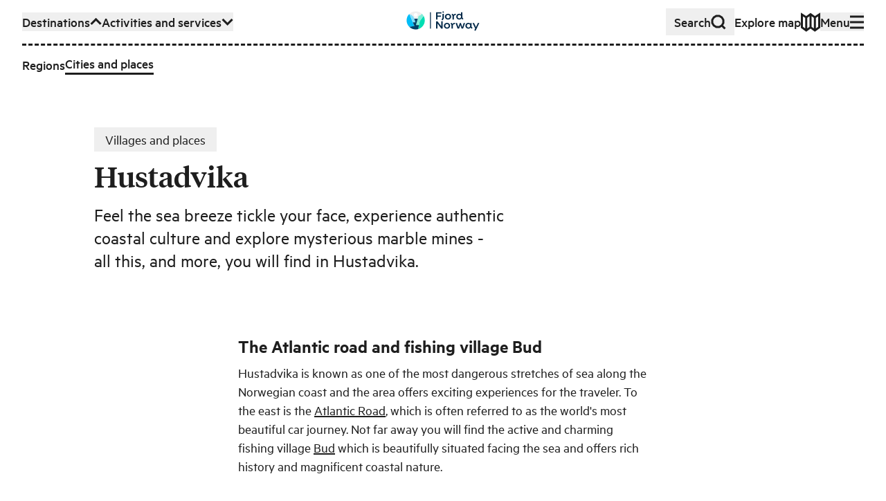

--- FILE ---
content_type: text/html; charset=utf-8
request_url: https://www.fjordnorway.com/en/attractions/hustadvika
body_size: 35366
content:
<!DOCTYPE html><html><head><meta charSet="utf-8"/><meta name="viewport" content="width=device-width, initial-scale=1"/><link rel="preload" as="image" href="https://res.cloudinary.com/djew0njor/image/upload/c_fill,h_27,w_40/q_auto/f_avif/dpr_1.0/A7J15j9do4pYDYkLJsDCp"/><link rel="preload" as="image" href="/svg/icons-brand/sub-cat-fjords-coast.svg"/><link rel="preload" as="image" href="/svg/icons-brand/region-haugesund.svg"/><link rel="preload" as="image" href="/external-logos/facebook.svg"/><link rel="preload" as="image" href="/external-logos/instagram.svg"/><link rel="preload" as="image" href="/external-logos/youtube.svg"/><link rel="preload" as="image" href="/svg/branding/fn-logo-secondary-inverse-2023.svg"/><link rel="stylesheet" href="/_next/static/css/277ad8aba6a4721f.css" data-precedence="next"/><link rel="stylesheet" href="/_next/static/css/5ddfb7f507b88db9.css" data-precedence="next"/><link rel="stylesheet" href="/_next/static/css/cac862c5b2b12809.css" data-precedence="next"/><link rel="preload" as="script" fetchPriority="low" href="/_next/static/chunks/webpack-bf652ede2bf67375.js"/><script src="/_next/static/chunks/4bd1b696-3edd9d3211448dd4.js" async=""></script><script src="/_next/static/chunks/2115-ed48f06566366197.js" async=""></script><script src="/_next/static/chunks/1517-4fe60a22973258b6.js" async=""></script><script src="/_next/static/chunks/main-app-12988b900a1d2d07.js" async=""></script><script src="/_next/static/chunks/248-9332c010d0fe3d2b.js" async=""></script><script src="/_next/static/chunks/9749-e20e8b5d15186770.js" async=""></script><script src="/_next/static/chunks/7527-3e95bd5fbc15e05d.js" async=""></script><script src="/_next/static/chunks/7066-9854e050a47c5315.js" async=""></script><script src="/_next/static/chunks/3856-4c3dac30dd34923e.js" async=""></script><script src="/_next/static/chunks/app/layout-f280d73ea7eb3937.js" async=""></script><script src="/_next/static/chunks/e37a0b60-9197cfb89b1231e6.js" async=""></script><script src="/_next/static/chunks/7770-52411fd1c0727930.js" async=""></script><script src="/_next/static/chunks/1579-a4804c5599a4f235.js" async=""></script><script src="/_next/static/chunks/app/not-found-e44a01af5a0f8c02.js" async=""></script><script src="/_next/static/chunks/4137-b6dc6f2b64bcd58f.js" async=""></script><script src="/_next/static/chunks/7828-ad2b424fa2c2aec3.js" async=""></script><script src="/_next/static/chunks/2877-c50e65cffabda5eb.js" async=""></script><script src="/_next/static/chunks/9324-13835eb1c90ed98a.js" async=""></script><script src="/_next/static/chunks/9556-caf54c8352e8e08d.js" async=""></script><script src="/_next/static/chunks/6615-039e182a283af357.js" async=""></script><script src="/_next/static/chunks/6890-5e4e8385da596b33.js" async=""></script><script src="/_next/static/chunks/4101-3abc69dddee40c31.js" async=""></script><script src="/_next/static/chunks/4217-b6fef2aff240fe40.js" async=""></script><script src="/_next/static/chunks/8079-cadf1bc16b663e8c.js" async=""></script><script src="/_next/static/chunks/app/%5Blang%5D/attraksjoner/%5BattractionSlug%5D/page-baff18a6506ef51e.js" async=""></script><meta name="theme-color" content="#ffffff"/><title>Hustadvika - Fjord Norway</title><meta name="description" content="Feel the sea breeze tickle your face, experience authentic coastal culture and explore mysterious marble mines - all this, and more, you will find in Hustadvika."/><link rel="manifest" href="/favicons/manifest.json"/><meta name="robots" content="index, follow"/><meta name="msapplication-TileColor" content="#ffffff"/><meta name="msapplication-TileImage" content="/ms-icon-144x144.png"/><meta name="mobile-web-app-capable" content="yes"/><meta name="apple-mobile-web-app-title" content="Fjord Norway"/><meta name="apple-mobile-web-app-status-bar-style" content="default"/><meta property="og:title" content="Hustadvika - Fjord Norway"/><meta property="og:description" content="Feel the sea breeze tickle your face, experience authentic coastal culture and explore mysterious marble mines - all this, and more, you will find in Hustadvika."/><meta property="og:image" content="https://res.cloudinary.com/djew0njor/image/upload/w_1200,h_630,c_fill/A7J15j9do4pYDYkLJsDCp.jpeg"/><meta property="og:image:width" content="1200"/><meta property="og:image:height" content="630"/><meta property="og:type" content="website"/><meta name="twitter:card" content="summary_large_image"/><meta name="twitter:title" content="Hustadvika - Fjord Norway"/><meta name="twitter:description" content="Feel the sea breeze tickle your face, experience authentic coastal culture and explore mysterious marble mines - all this, and more, you will find in Hustadvika."/><meta name="twitter:image" content="https://res.cloudinary.com/djew0njor/image/upload/w_1200,h_630,c_fill/A7J15j9do4pYDYkLJsDCp.jpeg"/><link rel="icon" href="/favicons/favicon-16x16.png" sizes="16x16" type="image/png"/><link rel="icon" href="/favicons/favicon-32x32.png" sizes="32x32" type="image/png"/><link rel="icon" href="/favicons/favicon-96x96.png" sizes="96x96" type="image/png"/><link rel="apple-touch-icon" href="/favicons/apple-icon-57x57.png" sizes="57x57" type="image/png"/><link rel="apple-touch-icon" href="/favicons/apple-icon-60x60.png" sizes="60x60" type="image/png"/><link rel="apple-touch-icon" href="/favicons/apple-icon-72x72.png" sizes="72x72" type="image/png"/><link rel="apple-touch-icon" href="/favicons/apple-icon-76x76.png" sizes="76x76" type="image/png"/><link rel="apple-touch-icon" href="/favicons/apple-icon-114x114.png" sizes="114x114" type="image/png"/><link rel="apple-touch-icon" href="/favicons/apple-icon-120x120.png" sizes="120x120" type="image/png"/><link rel="apple-touch-icon" href="/favicons/apple-icon-144x144.png" sizes="144x144" type="image/png"/><link rel="apple-touch-icon" href="/favicons/apple-icon-152x152.png" sizes="152x152" type="image/png"/><link rel="apple-touch-icon" href="/favicons/apple-icon-180x180.png" sizes="180x180" type="image/png"/><link rel="icon" href="/favicons/android-icon-192x192.png" sizes="192x192" type="image/png"/><script src="/_next/static/chunks/polyfills-42372ed130431b0a.js" noModule=""></script></head><body><div class="app"><!--$--><!--$--><div id="page" class="min-h-screen flex flex-col overflow-hidden"><!--$--><div class="z-80 relative"><div aria-live="assertive" class=" xs:left-auto xs:w-auto fixed top-0 left-0 right-0 w-full pt-4 pr-4 pl-4 "></div></div><header class="bg-white"><a class="bg-green z-90 sr-only top-6 left-12 focus:not-sr-only focus:fixed focus:py-1.5 focus:px-3" href="#main-content">Skip to main content</a><div class="relative w-full max-w-screen-3xl mx-auto px-4 sm:px-8 xl:px-12 w-full py-3"><nav class="relative z-10 w-full"><ul class="flex flex-wrap items-center gap-x-4 xl:gap-x-6"><li class="mr-auto md:hidden"><a class="flex w-max origin-center items-center gap-1 font-medium transition-transform duration-100 ease-out hover:scale-110 sm:gap-2 px-2 sm:px-3 py-1 sm:py-1.5 sm:gap-4 bg-grey-light" href="/en/search"><span class="">Search</span><svg class="stroke-current flex-none scale-75 sm:scale-100" fill="none" viewBox="0 0 22 22" width="22px" height="22px" xmlns="http://www.w3.org/2000/svg" xmlns:xlink="http://www.w3.org/1999/xlink" stroke-linejoin="miter" preserveAspectRatio="xMinYMin meet"><path d="M12.1647 2H7.83529L4.16471 4.16471L2 7.83529V12.1647L4.16471 15.8353L7.83529 18H12.1647L15.8353 15.8353L18 12.1647V7.83529L15.8353 4.16471L12.1647 2Z M16 16L20.5 20.5" class="lg:stroke-3 stroke-2"></path></svg></a></li><li class="hidden lg:contents" role="listitem"><button class="flex w-max origin-center items-center gap-1 font-medium transition-transform duration-100 ease-out hover:scale-110 sm:gap-2" aria-expanded="true" aria-hidden="false"><span>Destinations</span><svg class="stroke-current flex-none scale-75 sm:scale-100" fill="none" viewBox="0 0 17 12" width="17px" height="12px" xmlns="http://www.w3.org/2000/svg" xmlns:xlink="http://www.w3.org/1999/xlink" stroke-linejoin="miter" preserveAspectRatio="xMinYMin meet"><path d="M15.5693 8.92382L8.56934 1.92382L1.56932 8.92383" class="lg:stroke-3 stroke-2"></path></svg></button><div class="overflow-hidden order-last w-full flex-none !overflow-visible" style="height:auto;opacity:1;margin-bottom:auto"><div class="relative"><div class="mt-3"><div class="r-border-t border-dashed pt-3"><div class="flex flex-col gap-4 sm:gap-4 md:gap-6"><ul class="flex flex-col flex-wrap gap-4 gap-y-3 sm:flex-row sm:items-center sm:gap-x-4 md:gap-x-6"><li class=""><a class="flex w-max origin-center items-center gap-1 font-medium transition-transform duration-100 ease-out hover:scale-110 sm:gap-2" title="Top menu - Destinations - Regions" handle="destinations" href="/en/destinations"><span class="">Regions</span></a></li><li class=""><a class="flex w-max origin-center items-center gap-1 font-medium transition-transform duration-100 ease-out hover:scale-110 sm:gap-2 r-border-b" title="Top menu - Destinations - Cities and places" handle="attractions" href="/en/attractions"><span class="">Cities and places</span></a></li></ul></div></div></div></div></div></li><li class="hidden md:contents" role="listitem"><button class="flex w-max origin-center items-center gap-1 font-medium transition-transform duration-100 ease-out hover:scale-110 sm:gap-2" aria-expanded="false" aria-hidden="true"><span>Activities and services</span><svg class="stroke-current flex-none scale-75 sm:scale-100" fill="none" viewBox="0 0 17 12" width="17px" height="12px" xmlns="http://www.w3.org/2000/svg" xmlns:xlink="http://www.w3.org/1999/xlink" stroke-linejoin="miter" preserveAspectRatio="xMinYMin meet"><path d="M1.56958 1.92384L8.56958 8.92384L15.5696 1.92383" class="lg:stroke-3 stroke-2"></path></svg></button><div class="overflow-hidden order-last w-full flex-none !overflow-visible pointer-events-none invisible h-0" style="height:0px;opacity:0;margin-bottom:0px"><div class="relative"><div class="mt-3"><div class="r-border-t border-dashed pt-3"><div class="flex flex-col gap-4 sm:gap-4 md:gap-6"><ul class="flex flex-col flex-wrap gap-4 gap-y-3 sm:flex-row sm:items-center sm:gap-x-4 md:gap-x-6"><li class=""><a class="flex w-max origin-center items-center gap-1 font-medium transition-transform duration-100 ease-out hover:scale-110 sm:gap-2" title="Activities" handle="see-and-do" href="/en/see-and-do"><span class="">See and do</span></a></li><li class=""><a class="flex w-max origin-center items-center gap-1 font-medium transition-transform duration-100 ease-out hover:scale-110 sm:gap-2" title="Events" handle="events" href="/en/events"><span class="">Events</span></a></li><li class=""><a class="flex w-max origin-center items-center gap-1 font-medium transition-transform duration-100 ease-out hover:scale-110 sm:gap-2" title="category-foodAndDrinks" handle="food-and-drinks" href="/en/food-and-drink"><span class="">Food and drinks</span></a></li><li class=""><a class="flex w-max origin-center items-center gap-1 font-medium transition-transform duration-100 ease-out hover:scale-110 sm:gap-2" title="sleep" handle="sleep" href="/en/accommodation"><span class="">Accommodation</span></a></li><li class=""><a class="flex w-max origin-center items-center gap-1 font-medium transition-transform duration-100 ease-out hover:scale-110 sm:gap-2" title="transport-uppercase" handle="transport" href="/en/transport"><span class="">Transport</span></a></li><li class=""><a class="flex w-max origin-center items-center gap-1 font-medium transition-transform duration-100 ease-out hover:scale-110 sm:gap-2" title="Turistinformasjon" handle="tourist-information" href="/en/tourist-information"><span class="">Tourist information</span></a></li></ul></div></div></div></div></div></li><li class="hidden xl:block"><a class="flex w-max origin-center items-center gap-1 font-medium transition-transform duration-100 ease-out hover:scale-110 sm:gap-2" href="/en/inspiration"><span class="">Inspiration</span></a></li><li class="pointer-events-none absolute left-0 right-0 top-0 flex justify-center sm:top-1"><a class="pointer-events-auto block max-h-[32px] transition-transform hover:scale-110" title="Go to frontpage" href="/en"><div class="xs:hidden block w-max"><img alt="Fjord Norway logo" loading="lazy" width="72" height="32" decoding="async" data-nimg="1" style="color:transparent" src="/svg/branding/fn-logo-2023.svg"/></div><div class="xs:block hidden w-max"><img alt="Fjord Norway logo" loading="lazy" width="106" height="32" decoding="async" data-nimg="1" style="color:transparent" src="/svg/branding/fn-logo-2023.svg"/></div></a></li><div class="ml-auto flex flex-wrap items-center gap-x-4 xl:gap-x-6"><li class="hidden md:block"><a class="flex w-max origin-center items-center gap-1 font-medium transition-transform duration-100 ease-out hover:scale-110 sm:gap-2 px-3 py-1.5 md:gap-8 bg-grey-light" href="/en/search"><span class="">Search</span><svg class="stroke-current flex-none scale-75 sm:scale-100" fill="none" viewBox="0 0 22 22" width="22px" height="22px" xmlns="http://www.w3.org/2000/svg" xmlns:xlink="http://www.w3.org/1999/xlink" stroke-linejoin="miter" preserveAspectRatio="xMinYMin meet"><path d="M12.1647 2H7.83529L4.16471 4.16471L2 7.83529V12.1647L4.16471 15.8353L7.83529 18H12.1647L15.8353 15.8353L18 12.1647V7.83529L15.8353 4.16471L12.1647 2Z M16 16L20.5 20.5" class="lg:stroke-3 stroke-2"></path></svg></a></li><li class="hidden lg:block"><a class="flex w-max origin-center items-center gap-1 font-medium transition-transform duration-100 ease-out hover:scale-110 sm:gap-2" href="/en/plan"><span class="flex items-center gap-2">Explore map</span><svg class="stroke-current flex-none scale-75 sm:scale-100" fill="none" viewBox="0 0 28 28" width="28px" height="28px" xmlns="http://www.w3.org/2000/svg" xmlns:xlink="http://www.w3.org/1999/xlink" stroke-linejoin="miter" preserveAspectRatio="xMinYMin meet"><path d="M1.5 21.5V3.00001L7.75 7L14 2.52789L20.25 7L26.4979 3.00001V21.5L20.25 26L14 21.5006L7.75 26L1.5 21.5Z M13.999 2.52789V21.5279 M20.25 7V26 M7.75 7V26" class="lg:stroke-3 stroke-2"></path></svg></a></li></div><li class="contents" role="listitem"><button class="flex w-max origin-center items-center gap-1 font-medium transition-transform duration-100 ease-out hover:scale-110 sm:gap-2" aria-expanded="false" aria-hidden="true"><span>Menu</span><svg class="stroke-current flex-none scale-75 sm:scale-100" fill="none" viewBox="0 0 20 20" width="20px" height="20px" xmlns="http://www.w3.org/2000/svg" xmlns:xlink="http://www.w3.org/1999/xlink" stroke-linejoin="miter" preserveAspectRatio="xMinYMin meet"><path d="M0 18H20 M0 10H20 M0 2H20" class="lg:stroke-3 stroke-2"></path></svg></button><div class="overflow-hidden order-last w-full flex-none !overflow-visible pointer-events-none invisible h-0" style="height:0px;opacity:0;margin-bottom:0px"><div class="relative"><div class="mt-3"><div class="r-border-t border-dashed pt-3"><div class="flex flex-col gap-4 sm:gap-4 md:gap-6"><ul class="xs:columns-2 3xl:max-w-lg max-w-md"><li class="mb-1 lg:mb-2"><a class="flex w-max origin-center items-center gap-1 font-medium transition-transform duration-100 ease-out hover:scale-110 sm:gap-2" title="Top menu - Destinations - Regions" handle="destinations" href="/en/destinations"><span class="">Regions</span></a></li><li class="lg:mb-1"><a class="flex w-max origin-center items-center gap-1 font-medium transition-transform duration-100 ease-out hover:scale-110 sm:gap-2 r-border-b" title="Top menu - Destinations - Cities and places" handle="attractions" href="/en/attractions"><span class="">Cities and places</span></a></li><li class="mb-1 lg:mb-2"><a class="flex w-max origin-center items-center gap-1 font-medium transition-transform duration-100 ease-out hover:scale-110 sm:gap-2" title="Activities" handle="see-and-do" href="/en/see-and-do"><span class="">See and do</span></a></li><li class="mb-1 lg:mb-2"><a class="flex w-max origin-center items-center gap-1 font-medium transition-transform duration-100 ease-out hover:scale-110 sm:gap-2" title="Events" handle="events" href="/en/events"><span class="">Events</span></a></li><li class="mb-1 lg:mb-2"><a class="flex w-max origin-center items-center gap-1 font-medium transition-transform duration-100 ease-out hover:scale-110 sm:gap-2" title="category-foodAndDrinks" handle="food-and-drinks" href="/en/food-and-drink"><span class="">Food and drinks</span></a></li><li class="mb-1 lg:mb-2"><a class="flex w-max origin-center items-center gap-1 font-medium transition-transform duration-100 ease-out hover:scale-110 sm:gap-2" title="sleep" handle="sleep" href="/en/accommodation"><span class="">Accommodation</span></a></li><li class="mb-1 lg:mb-2"><a class="flex w-max origin-center items-center gap-1 font-medium transition-transform duration-100 ease-out hover:scale-110 sm:gap-2" title="transport-uppercase" handle="transport" href="/en/transport"><span class="">Transport</span></a></li><li class="mb-1 lg:mb-2"><a class="flex w-max origin-center items-center gap-1 font-medium transition-transform duration-100 ease-out hover:scale-110 sm:gap-2" title="Turistinformasjon" handle="tourist-information" href="/en/tourist-information"><span class="">Tourist information</span></a></li><li class="mb-1 lg:mb-2"><a class="flex w-max origin-center items-center gap-1 font-medium transition-transform duration-100 ease-out hover:scale-110 sm:gap-2" title="Inspiration" handle="inspiration" href="/en/inspiration"><span class="">Inspiration</span></a></li></ul><div class="r-border-b border-dashed pb-3"><ul class="lg:border-t-3 items-center justify-end gap-5 border-t-2 border-dashed pt-3 sm:flex"><li class="lg:hidden"><a class="flex w-max origin-center items-center gap-1 font-medium transition-transform duration-100 ease-out hover:scale-110 sm:gap-2" href="/en/plan"><span class="flex items-center gap-2">Explore map</span><svg class="stroke-current flex-none scale-75 sm:scale-100" fill="none" viewBox="0 0 28 28" width="28px" height="28px" xmlns="http://www.w3.org/2000/svg" xmlns:xlink="http://www.w3.org/1999/xlink" stroke-linejoin="miter" preserveAspectRatio="xMinYMin meet"><path d="M1.5 21.5V3.00001L7.75 7L14 2.52789L20.25 7L26.4979 3.00001V21.5L20.25 26L14 21.5006L7.75 26L1.5 21.5Z M13.999 2.52789V21.5279 M20.25 7V26 M7.75 7V26" class="lg:stroke-3 stroke-2"></path></svg></a></li><li><div class="relative inline-flex gap-1 items-center group mr-4 lg:mr-6 leading-tighter font-medium origin-center transition-transform duration-100 ease-out hover:scale-110 !mr-0 translate-y-[1px]"><label class=" r-border-b block border-solid border-transparent py-1 " for="header-menu-language">Change language</label><select id="header-menu-language" name="header-menu-language" autoComplete="header-menu-language" class="form-select absolute inset-0 m-0 overflow-hidden border-none bg-transparent bg-none p-0 pr-2 text-transparent hover:cursor-pointer focus:border-blue-dark focus:outline-none focus-visible:shadow-outline-solid-blue-dark-2 lg:focus-visible:shadow-outline-solid-blue-dark-3 focus-visible:outline-green lg:focus-visible:outline-3 focus-visible:outline-dotted focus-visible:outline-2"><option value="no">Norsk</option><option value="en" selected="">English</option><option value="de">Deutsch</option></select><svg class="stroke-current flex-none scale-75 sm:scale-100" fill="none" viewBox="0 0 23 23" width="23px" height="23px" xmlns="http://www.w3.org/2000/svg" xmlns:xlink="http://www.w3.org/1999/xlink" stroke-linejoin="miter" preserveAspectRatio="xMinYMin meet"><path d="M2.40002 10.6073L21.4 10.6073M9.72695 1.55652L8.3698 9.31705V12.5283L9.72695 20.5564M14.3455 20.5565L15.7026 12.796V9.58473L14.3455 1.55659M14.4706 1.55652H9.32944L4.97061 4.09089L2.40002 8.38831V13.457L4.97061 17.7545L9.32944 20.2888H14.4706L18.8294 17.7545L21.4 13.457V8.38831L18.8294 4.09089L14.4706 1.55652Z" class="lg:stroke-3 stroke-2"></path></svg></div></li></ul></div></div></div></div></div></div></li></ul></nav></div></header><main data-content="main" id="main-content" class="relative transition-all duration-300 flex-1"><header id="page-header" class="relative mb-8 md:mb-16 lg:mb-24 pt-8 md:pt-12 lg:pt-16 2xl:pt-24 transition-colors duration-300 ease-in-out"><div class="relative w-full max-w-screen-3xl mx-auto px-4 sm:px-8 xl:px-12"><div class="grid gap-x-4 md:gap-x-6 lg:gap-x-8 gap-y-3 md:gap-y-4 lg:gap-y-6 grid-cols-12"><div class="xs:col-start-2 col-start-1 md:col-start-2 xs:col-span-8 col-span-12 md:col-span-6 z-10"><a class="bg-grey-light mb-3 block max-w-max px-4 py-1" href="/en/attractions?category=villages-and-places">Villages and places</a><h1 class="relative r-text-xl leading-tighter mb-2 md:mb-3 lg:mb-4 font-serif font-medium">Hustadvika</h1><p class="relative r-text-md mb-2 leading-tight md:mb-4 lg:mb-6">Feel the sea breeze tickle your face, experience authentic coastal culture and explore mysterious marble mines - all this, and more, you will find in Hustadvika.</p></div></div></div><div class="clip-polygon-bottom-right transition-clip-path overflow-hidden duration-150 ease-in-out md:-mt-10 lg:-mt-20 xl:-mt-28"><div class="Plx  transform-gpu" style="visibility:hidden"><div class="h-full w-full"><figure class="h-full w-full"><div class="relative h-full w-full"><img width="1200" height="800" src="https://res.cloudinary.com/djew0njor/image/upload/c_fill,h_27,w_40/q_auto/f_avif/dpr_1.0/A7J15j9do4pYDYkLJsDCp" alt="Bud" loading="eager" decoding="async" class="bg-grey/50 transition-filter h-full object-cover h-full w-full object-cover blur-sm"/></div><figcaption class="r-text-xs inline-block h-auto px-2 text-black bottom-0 right-0 top-auto left-auto text-right absolute bg-black text-white" credit="Haraldr Bjellvåg"><div><span class="inline-block italic">© <!-- -->Haraldr Bjellvåg</span></div></figcaption></figure></div></div></div></header><section id="ads-top" class="relative mb-12 md:mb-20 lg:mb-32 z-0 !mb-0 bg-white"><div class="relative w-full max-w-screen-3xl mx-auto px-4 sm:px-8 xl:px-12"><div class="grid gap-x-4 md:gap-x-6 lg:gap-x-8 gap-y-3 md:gap-y-4 lg:gap-y-6 grid-cols-12"></div></div></section><section class="relative mb-12 md:mb-20 lg:mb-32"><div class="relative w-full max-w-screen-3xl mx-auto px-4 sm:px-8 xl:px-12"><div class="grid gap-x-4 md:gap-x-6 lg:gap-x-8 gap-y-3 md:gap-y-4 lg:gap-y-6 grid-cols-12"><div class="col-span-full sm:col-span-10 sm:col-start-3 md:col-span-8 md:col-start-3 lg:col-span-6 lg:col-start-4"></div><div class="2xs:col-start-2 col-start-1 sm:col-start-3 md:col-start-3 lg:col-start-4 xl:col-start-4 2xs:col-span-10 col-span-12 sm:col-span-10 md:col-span-8 lg:col-span-6 xl:col-span-6"><div class="body-text"><h3>The Atlantic road and fishing village Bud</h3><p>Hustadvika is known as one of the most dangerous stretches of sea along the Norwegian coast and the area offers exciting experiences for the traveler. To the east is the <a href="https://visitnorthwest.no/en/destinations/the-atlantic-road">Atlantic Road</a>, which is often referred to as the world&#x27;s most beautiful car journey. Not far away you will find the active and charming fishing village <a href="https://www.fjordnorway.com/en/see-and-do/the-fishing-village-of-bud">Bud</a> which is beautifully situated facing the sea and offers rich history and magnificent coastal nature. </p><h3>Explore Hustadvika</h3><p>Take a swim at the white, sandy beach <a href="https://www.fjordnorway.com/en/see-and-do/farstadstranden-beach">Farstadsanden</a> or try sailing on a raft across the underground lake in the mysterious marble caves on <a href="https://www.fjordnorway.com/en/see-and-do/visit-the-marble-mines-in-bergtatt">Bergtatt</a>. There are both concert halls and spring water that is tapped directly from the wall. In Hustadvika you can also visit <a href="https://www.fjordnorway.com/en/see-and-do/hike-the-trollkirka-caves">Trollkirka</a>. This church should not be confused with an ordinary church, but consists of exciting marble and limestone caves and a waterfall in the mountains. </p><p>If you want to get your heart rate up, there are many adapted hiking trails and beautiful mountain peaks in Hustadvika, including <a href="https://www.fjordnorway.com/en/see-and-do/melen-and-stemshesten-from-skotten">Stemshesten (667 m.o.h.) and Melen (769 m.o.h.)</a> as the most famous.</p></div></div></div></div></section><div class="relative w-full max-w-screen-3xl mx-auto px-4 sm:px-8 xl:px-12"><div class="grid gap-x-4 md:gap-x-6 lg:gap-x-8 gap-y-3 md:gap-y-4 lg:gap-y-6 grid-cols-12"><div class="md:mb-30 col-span-10 col-start-2 mb-12 sm:col-span-10 sm:col-start-3 sm:mb-24 sm:flex-row md:col-span-8 md:col-start-3 lg:col-span-6 lg:col-start-4"><div><div class="flex"><figure class="mr-4 mb-4 shrink-0 sm:pt-2 md:mr-8"><img alt="A brand icon" class="block w-full" src="/svg/icons-brand/sub-cat-fjords-coast.svg"/></figure><div><h2 class="relative r-text-lg leading-tighter mb-1 md:mb-2 font-serif font-medium">Places near Hustadvika</h2><p class="relative mb-4">Hustadvika is located at the rim of the west coast in Møre og Romsdal. The municipality stretches from the fishing village of Bud in the south, along the coast to the Atlantic Road in the north. Explore a magnificent coastal landscape, with rocky cliffs, sandy beaches and solid mountains offering panoramic views. Here you can read more about the Atlantic Road.</p></div></div><div class="space-y-2 pt-2 sm:space-y-6 md:pt-6 xl:pt-8"><a class="hover:text-blue-dark group flex origin-left flex-col items-center gap-3 transition-transform sm:flex-row sm:gap-6" href="/en/attractions/the-atlantic-road"><div class="overflow-hidden bg-clip-border transform-gpu after:absolute after:inset-0 group-hover:after:shadow-inner motion-safe:group-hover:after:duration-2000 after:transition-shadow after:ease-out"><div class="relative h-full w-full"><img width="360" height="240" src="https://res.cloudinary.com/djew0njor/image/upload/c_fill,h_27,w_40/q_auto/f_avif/dpr_1.0/v1/Nordvest/Atlanterhavsvegen Foto Kjetil_Rolseth Nasjonale Turistveger" alt="Dronebilde av Atlanterhavsvegen" loading="lazy" decoding="async" class="bg-grey/50 transition-filter h-full object-cover transform-gpu bg-clip-border transition-all group-hover:duration-10000 scale-100 duration-300 ease-out group-hover:scale-125 blur-sm"/></div></div><div class="flex-1 pb-8"><h3 class="relative font-serif font-medium">The Atlantic Road</h3><p class="line-clamp-3 mt-1">The Atlantic Road in Norway is referred to as the most beautiful journey in the world. With its eight bridges, the road meanders like a sea worm from Kårvåg on Averøya to Vevang at the mainland.</p></div></a><a class="hover:text-blue-dark group flex origin-left flex-col items-center gap-3 transition-transform sm:flex-row sm:gap-6" href="/en"><div class="overflow-hidden bg-clip-border transform-gpu after:absolute after:inset-0 group-hover:after:shadow-inner motion-safe:group-hover:after:duration-2000 after:transition-shadow after:ease-out"><div class="relative h-full w-full"><img width="360" height="240" src="https://res.cloudinary.com/djew0njor/image/upload/c_fill,h_27,w_40/q_auto/f_avif/dpr_1.0/xmQPJRflZYQpnIVkK_j9c" alt="Storbua, Bud" loading="lazy" decoding="async" class="bg-grey/50 transition-filter h-full object-cover transform-gpu bg-clip-border transition-all group-hover:duration-10000 scale-100 duration-300 ease-out group-hover:scale-125 blur-sm"/></div></div><div class="flex-1 pb-8"><h3 class="relative font-serif font-medium">Bud</h3><p class="line-clamp-3 mt-1">Der havet møter historien. I Bud går kystkultur og krigshistorie hånd i hånd – og alt rammes inn av storhavet. Her kan du rusle på bryggekanten mellom rorbuer og naust, besøke Ergan kystfort og nyte fersk sjømat med utsikt mot Hustadvika. Dette gamle fiskeværet har vært et viktig knutepunkt siden 1500-tallet – og er i dag et levende tettsted med sjel.</p></div></a></div><div class="flex flex-wrap justify-start gap-4 sm:gap-6"><a class="group relative inline-flex items-center r-border border-solid outline-none text-left transform-gpu bg-green !text-blue-dark hover:text-blue-dark border-green hover:border-blue-dark hover:bg-white  py-2 px-4 font-medium  mt-12" href="/en/attractions?region=northwest"><span class="mr-2 md:mr-4 ">See all attractions in Northwest</span><svg class="stroke-current block " fill="none" viewBox="0 0 20 19" width="20px" height="19px" xmlns="http://www.w3.org/2000/svg" xmlns:xlink="http://www.w3.org/1999/xlink" stroke-linejoin="miter" preserveAspectRatio="xMinYMin meet"><path d="M10 18L18 10L10 2 M18 10H0" class="lg:stroke-3 stroke-2"></path></svg></a></div></div></div></div></div><section id="blog-previews" class="relative mb-12 md:mb-20 lg:mb-32"><div class="relative w-full max-w-screen-3xl mx-auto px-4 sm:px-8 xl:px-12"><div class="grid gap-x-4 md:gap-x-6 lg:gap-x-8 gap-y-3 md:gap-y-4 lg:gap-y-6 grid-cols-12"><div class="2xs:col-start-2 col-start-1 sm:col-start-3 md:col-start-3 lg:col-start-4 xl:col-start-4 2xs:col-span-10 col-span-12 sm:col-span-10 md:col-span-8 lg:col-span-6 xl:col-span-6"><div class="mb-8 flex flex-wrap items-start sm:flex-nowrap sm:justify-start md:mb-16 lg:mb-32"><figure class="mb-4 mr-4 shrink-0 sm:pt-2 md:mr-8"><img alt="A brand icon" class="block w-full" src="/svg/icons-brand/region-haugesund.svg"/></figure><div class="w-full sm:w-auto"><h2 class="relative r-text-lg leading-tighter mb-1 md:mb-2 font-serif font-medium">Travel inspiration </h2><p class="relative mb-4">Articles written by our team of local guides and experts to give you an insight into the range of experiences to explore in the Northwest region. Figure out what you would like to see on your trip and then add specific activities, accomodation, places to eat and transport in your custom trip planner.</p></div></div></div></div></div><div class="relative w-full max-w-screen-3xl mx-auto px-4 sm:px-8 xl:px-12 lg:-mt-12"><div class="grid gap-x-4 md:gap-x-6 lg:gap-x-8 gap-y-3 md:gap-y-4 lg:gap-y-6 grid-cols-12"><article class="flex mb-4 md:mb-6 lg:mb-8 col-span-12 md:col-span-6 lg:col-span-6"><div class="w-full"><a class="block w-full relative" href="/en/inspiration/trollchurch-extraordinary-caves--a-magical-experience"><div class="Plx  transform-gpu" style="visibility:hidden"><div class="flex flex-wrap"><div class="w-full"><div class="mb-4 overflow-hidden bg-clip-border transform-gpu after:absolute after:inset-0 group-hover:after:shadow-inner motion-safe:group-hover:after:duration-2000 after:transition-shadow after:ease-out"><div class="relative h-full w-full"><img width="800" height="533" src="https://res.cloudinary.com/djew0njor/image/upload/c_fill,h_27,w_40/q_auto/f_avif/dpr_1.0/v1/Nordvest/Kampanjer/Trollkirka/Trollkirka_0H9A2115_foto_oddgeir_visnes_jvsdnh" alt="Extraordinary caves – a magical experience" loading="lazy" decoding="async" class="bg-grey/50 transition-filter h-full object-cover transform-gpu bg-clip-border transition-all group-hover:duration-10000 scale-100 duration-300 ease-out group-hover:scale-125 blur-sm"/></div></div></div><div class="w-full"><h2 class="relative r-text-lg leading-tighter mb-1 md:mb-2 font-serif font-medium mb-4 break-words">Extraordinary caves – a magical experience</h2><p class="relative line-clamp-3 mb-4 md:mb-0">Trollkirka (the troll church) isn’t a church, despite the fact some people have actually got married there. Trollkirka consists of three limestone caves with a 14-meter waterfall, a marble pool and underground streams.</p></div></div></div></a></div></article><div class="hidden md:col-span-1 md:block"></div><article class="flex mb-4 md:mb-6 lg:mb-8 md:pt-16 lg:pt-24 col-span-12 md:col-span-4 lg:col-span-4"><div class="w-full"><a class="block w-full relative" href="/en/inspiration/norways-most-awesome-road-trips"><div class="Plx  transform-gpu" style="visibility:hidden"><div class="flex flex-wrap"><div class="w-full w-1/3 md:w-full"><div class="mb-4 overflow-hidden bg-clip-border transform-gpu after:absolute after:inset-0 group-hover:after:shadow-inner motion-safe:group-hover:after:duration-2000 after:transition-shadow after:ease-out"><div class="relative h-full w-full"><img width="800" height="533" src="https://res.cloudinary.com/djew0njor/image/upload/c_fill,h_27,w_40/q_auto/f_avif/dpr_1.0/v1/Nordvest/Steder/Atlanterhavsveien/Atlanterhavsvegen_Eline_Karlsdatter_2_xjopoi" alt="Alanterhavsveien solnedgang" loading="lazy" decoding="async" class="bg-grey/50 transition-filter h-full object-cover transform-gpu bg-clip-border transition-all group-hover:duration-10000 scale-100 duration-300 ease-out group-hover:scale-125 blur-sm"/></div></div></div><div class="w-full w-2/3 pl-4 md:w-full md:pl-0"><h2 class="relative r-text-md mb-1 leading-tight md:mb-2 font-serif font-medium mb-4 break-words">Norway&#x27;s most awesome road trips</h2><p class="relative line-clamp-3 mb-4 md:mb-0">It’s possible to experience some of Norway&#x27;s most awesome stretches of road in just a couple of days: Aursjøveien, the Atlantic Road, Trollstigen, Geiranger and Ørneveien, Norangsdalen and Runde. Are you ready to experience some of Norway&#x27;s most awesome road trips? </p></div></div></div></a></div></article><div class="hidden md:col-span-1 md:block"></div><div class="hidden md:col-span-1 md:block"></div><article class="flex mb-4 md:mb-6 lg:mb-8 col-span-12 md:col-span-4 lg:col-span-4"><div class="w-full"><a class="block w-full relative" href="/en/inspiration/seven-bracing-experiences-on-the-atlantic-road"><div class="Plx  transform-gpu" style="visibility:hidden"><div class="flex flex-wrap"><div class="w-full w-1/3 md:w-full"><div class="mb-4 overflow-hidden bg-clip-border transform-gpu after:absolute after:inset-0 group-hover:after:shadow-inner motion-safe:group-hover:after:duration-2000 after:transition-shadow after:ease-out"><div class="relative h-full w-full"><img width="800" height="533" src="https://res.cloudinary.com/djew0njor/image/upload/c_fill,h_27,w_40/q_auto/f_avif/dpr_1.0/v1/Nordvest/Bedrifter/OmStavika/Hustadvika_nordvestbesøk_Eline-31_ivdop2" alt="7 bracing experiences on the Atlantic Road" loading="lazy" decoding="async" class="bg-grey/50 transition-filter h-full object-cover transform-gpu bg-clip-border transition-all group-hover:duration-10000 scale-100 duration-300 ease-out group-hover:scale-125 blur-sm"/></div></div></div><div class="w-full w-2/3 pl-4 md:w-full md:pl-0"><h2 class="relative r-text-md mb-1 leading-tight md:mb-2 font-serif font-medium mb-4 break-words">7 bracing experiences on the Atlantic Road</h2><p class="relative line-clamp-3 mb-4 md:mb-0">If you’re going to visit the Atlantic Road, take the time to experience more than just the view. Here are seven of the many bracing experiences you should try near the spectacular ocean road in Northwest Norway.</p></div></div></div></a></div></article><div class="hidden md:col-span-1 md:block"></div><article class="flex mb-4 md:mb-6 lg:mb-8 md:pt-16 lg:pt-24 col-span-12 md:col-span-5 lg:col-span-5"><div class="w-full"><a class="block w-full relative" href="/en/inspiration/close-to-the-mountains-in-all-directions-in-the-northwest"><div class="Plx  transform-gpu" style="visibility:hidden"><div class="flex flex-wrap"><div class="w-full mr-[33.33%] w-2/3 sm:mr-0 md:w-full"><div class="mb-4 overflow-hidden bg-clip-border transform-gpu after:absolute after:inset-0 group-hover:after:shadow-inner motion-safe:group-hover:after:duration-2000 after:transition-shadow after:ease-out"><div class="relative h-full w-full"><img width="800" height="533" src="https://res.cloudinary.com/djew0njor/image/upload/c_fill,h_27,w_40/q_auto/f_avif/dpr_1.0/v1/Fjord Norge/Nordvest/Foto_Terje_Aamodt__Asbjørn_Eggebø_Næss_terje_aamodt_friflyt_222_loftskartind_0252-Edit_x915rn" alt="En skiløper som står på ski ned et bratt fjell." loading="lazy" decoding="async" class="bg-grey/50 transition-filter h-full object-cover transform-gpu bg-clip-border transition-all group-hover:duration-10000 scale-100 duration-300 ease-out group-hover:scale-125 blur-sm"/></div></div></div><div class="w-full w-full sm:w-1/2 md:w-full"><h2 class="relative r-text-lg leading-tighter mb-1 md:mb-2 font-serif font-medium mb-4 break-words">Close to the mountains in all directions in the Northwest</h2><p class="relative line-clamp-3 mb-4 md:mb-0">&quot;One of the biggest advantages of living here is that you have the luxury of being able to pick and choose from a range of different activities.&quot; says Asbjørn Eggebø Næss.</p></div></div></div></a></div></article><div class="col-span-12 flex flex-wrap justify-center pt-8 md:col-span-6 md:col-start-4 md:pt-12"><a class="group relative inline-flex items-center r-border border-solid outline-none text-left transform-gpu border-black bg-black text-white hover:bg-white hover:text-black  py-2 px-4 font-medium " href="/en/inspiration?region=northwest"><span class="mr-2 md:mr-4 ">Read more articles about<!-- --> <!-- -->Northwest</span><svg class="stroke-current block " fill="none" viewBox="0 0 20 19" width="20px" height="19px" xmlns="http://www.w3.org/2000/svg" xmlns:xlink="http://www.w3.org/1999/xlink" stroke-linejoin="miter" preserveAspectRatio="xMinYMin meet"><path d="M10 18L18 10L10 2 M18 10H0" class="lg:stroke-3 stroke-2"></path></svg></a></div></div></div></section><section id="ads-middle" class="relative mb-12 md:mb-20 lg:mb-32 z-0 !mb-0 bg-white"><div class="relative w-full max-w-screen-3xl mx-auto px-4 sm:px-8 xl:px-12"><div class="grid gap-x-4 md:gap-x-6 lg:gap-x-8 gap-y-3 md:gap-y-4 lg:gap-y-6 grid-cols-12"></div></div></section><div class="mb-16"><div class="relative py-16 sm:py-24 bg-grey-light"><div class="relative w-full max-w-screen-3xl mx-auto px-4 sm:px-8 xl:px-12"><div class="grid gap-x-4 md:gap-x-6 lg:gap-x-8 gap-y-3 md:gap-y-4 lg:gap-y-6 grid-cols-12"><div class="xs:px-8 col-span-full px-4 sm:px-0 md:col-span-10 md:col-start-2 lg:col-span-10 lg:col-start-2"><div class="grid gap-x-4 md:gap-x-6 lg:gap-x-8 gap-y-3 md:gap-y-4 lg:gap-y-6 grid-cols-12"><div class="xs:pb-8 col-span-full space-y-4 pb-6 sm:col-span-10 sm:pb-10 md:col-span-8"><h2 class="relative r-text-lg leading-tighter mb-1 md:mb-2 font-serif font-medium normal  ">What to see and do</h2><p class="relative mb-4"></p></div></div><div class="grid items-start gap-6 md:grid-cols-3 md:gap-6 lg:gap-8"><div class="group grid grid-cols-2 items-center md:grid-cols-1"><div class="relative"><button class="group inline-flex items-center r-border border-solid outline-none leading-tight transform-gpu bg-green !text-blue-dark hover:text-blue-dark border-green hover:border-blue-dark hover:bg-white font-regular py-1 px-2 hover:bg-white absolute right-2 bottom-2 z-50" title="Add to my plan"><svg class="stroke-current mr-0" fill="none" viewBox="0 0 20 20" width="20px" height="20px" xmlns="http://www.w3.org/2000/svg" xmlns:xlink="http://www.w3.org/1999/xlink" stroke-linejoin="miter" preserveAspectRatio="xMinYMin meet"><path d="M20 10H0 M10 0L10 20" class="lg:stroke-3 stroke-2"></path></svg></button><a class="group block !shadow-none !outline-none" tabindex="-1" href="/en/see-and-do/the-fishing-village-of-bud"><div class="relative"><div class="overflow-hidden bg-clip-border transform-gpu after:absolute after:inset-0 group-hover:after:shadow-inner motion-safe:group-hover:after:duration-2000 after:transition-shadow after:ease-out"><div class="relative h-full w-full"><img width="400" height="266" src="https://res.cloudinary.com/djew0njor/image/upload/c_fill,h_27,w_40/q_auto/f_avif/dpr_1.0/xmQPJRflZYQpnIVkK_j9c" alt="The fishing village of Bud" loading="lazy" decoding="async" class="bg-grey/50 transition-filter h-full object-cover aspect-[3/2] w-full object-cover transform-gpu bg-clip-border transition-all group-hover:duration-10000 scale-100 duration-300 ease-out group-hover:scale-125 blur-sm"/></div></div></div></a></div><a class="group block pl-6 !shadow-none !outline-none md:pl-0 md:pt-2 lg:pt-4" href="/en/see-and-do/the-fishing-village-of-bud"><div class="ring-green ring-inset transition-colors group-focus-visible:ring-4 group-hover:text-blue-dark"><h3 class="relative font-sans font-semibold line-clamp-1 mb-1">The fishing village of Bud</h3><p class="relative mb-4 line-clamp-2">Bud is an active and charming fishing village that is beautifully situated out to sea and offers magnificent coastal nature. </p></div></a></div><div class="group grid grid-cols-2 items-center md:grid-cols-1"><div class="relative"><button class="group inline-flex items-center r-border border-solid outline-none leading-tight transform-gpu bg-green !text-blue-dark hover:text-blue-dark border-green hover:border-blue-dark hover:bg-white font-regular py-1 px-2 hover:bg-white absolute right-2 bottom-2 z-50" title="Add to my plan"><svg class="stroke-current mr-0" fill="none" viewBox="0 0 20 20" width="20px" height="20px" xmlns="http://www.w3.org/2000/svg" xmlns:xlink="http://www.w3.org/1999/xlink" stroke-linejoin="miter" preserveAspectRatio="xMinYMin meet"><path d="M20 10H0 M10 0L10 20" class="lg:stroke-3 stroke-2"></path></svg></button><a class="group block !shadow-none !outline-none" tabindex="-1" href="/en/see-and-do/rib-safari---stromsholmen-seasport-center"><div class="relative"><div class="overflow-hidden bg-clip-border transform-gpu after:absolute after:inset-0 group-hover:after:shadow-inner motion-safe:group-hover:after:duration-2000 after:transition-shadow after:ease-out"><div class="relative h-full w-full"><img width="400" height="266" src="https://res.cloudinary.com/djew0njor/image/upload/c_fill,h_27,w_40/q_auto/f_avif/dpr_1.0/v1/Nordvest/Bedrifter/Str%C3%B8msholmen/web_str%C3%B8msholmen_elinekarlsdatterfladseth-07_reapln" alt="RIB Safari - Strømsholmen Seasport center" loading="lazy" decoding="async" class="bg-grey/50 transition-filter h-full object-cover aspect-[3/2] w-full object-cover transform-gpu bg-clip-border transition-all group-hover:duration-10000 scale-100 duration-300 ease-out group-hover:scale-125 blur-sm"/></div></div></div></a></div><a class="group block pl-6 !shadow-none !outline-none md:pl-0 md:pt-2 lg:pt-4" href="/en/see-and-do/rib-safari---stromsholmen-seasport-center"><div class="ring-green ring-inset transition-colors group-focus-visible:ring-4 group-hover:text-blue-dark"><h3 class="relative font-sans font-semibold line-clamp-1 mb-1">RIB Safari - Strømsholmen Seasport center</h3><p class="relative mb-4 line-clamp-2">Experience the Atlantic Road from the sea by RIB boat. Join experienced guides on a 1,5-hour adventure to Kvitholmen lighthouse, among other places, and experience wildlife and raw nature.</p></div></a></div><div class="group grid grid-cols-2 items-center md:grid-cols-1"><div class="relative"><button class="group inline-flex items-center r-border border-solid outline-none leading-tight transform-gpu bg-green !text-blue-dark hover:text-blue-dark border-green hover:border-blue-dark hover:bg-white font-regular py-1 px-2 hover:bg-white absolute right-2 bottom-2 z-50" title="Add to my plan"><svg class="stroke-current mr-0" fill="none" viewBox="0 0 20 20" width="20px" height="20px" xmlns="http://www.w3.org/2000/svg" xmlns:xlink="http://www.w3.org/1999/xlink" stroke-linejoin="miter" preserveAspectRatio="xMinYMin meet"><path d="M20 10H0 M10 0L10 20" class="lg:stroke-3 stroke-2"></path></svg></button><a class="group block !shadow-none !outline-none" tabindex="-1" href="/en/see-and-do/outdoor-yoga-by-the-atlantic-road-with-omstavika"><div class="relative"><div class="overflow-hidden bg-clip-border transform-gpu after:absolute after:inset-0 group-hover:after:shadow-inner motion-safe:group-hover:after:duration-2000 after:transition-shadow after:ease-out"><div class="relative h-full w-full"><img width="400" height="266" src="https://res.cloudinary.com/djew0njor/image/upload/c_fill,h_27,w_40/q_auto/f_avif/dpr_1.0/v1/Nordvest/Bedrifter/OmStavika/Hustadvika_nordvestbes%C3%B8k_Eline-31_ivdop2" alt="Outdoor yoga by the Atlantic road with OmStavika" loading="lazy" decoding="async" class="bg-grey/50 transition-filter h-full object-cover aspect-[3/2] w-full object-cover transform-gpu bg-clip-border transition-all group-hover:duration-10000 scale-100 duration-300 ease-out group-hover:scale-125 blur-sm"/></div></div></div></a></div><a class="group block pl-6 !shadow-none !outline-none md:pl-0 md:pt-2 lg:pt-4" href="/en/see-and-do/outdoor-yoga-by-the-atlantic-road-with-omstavika"><div class="ring-green ring-inset transition-colors group-focus-visible:ring-4 group-hover:text-blue-dark"><h3 class="relative font-sans font-semibold line-clamp-1 mb-1">Outdoor yoga by the Atlantic road with OmStavika</h3><p class="relative mb-4 line-clamp-2">Welcome to the world&#x27;s most spectacular yoga studio! With sand under your feet, the sky as your roof and the powerful nature of Hustadvika as your frame.</p></div></a></div></div><div class="overflow-hidden" style="height:0px;opacity:0;margin-bottom:0px"><div class="relative"><div class="grid items-start gap-6 pt-6 md:grid-cols-3 lg:gap-8 lg:pt-8"><div class="group grid grid-cols-2 items-center md:grid-cols-1"><div class="relative"><button class="group inline-flex items-center r-border border-solid outline-none leading-tight transform-gpu bg-green !text-blue-dark hover:text-blue-dark border-green hover:border-blue-dark hover:bg-white font-regular py-1 px-2 hover:bg-white absolute right-2 bottom-2 z-50" title="Add to my plan"><svg class="stroke-current mr-0" fill="none" viewBox="0 0 20 20" width="20px" height="20px" xmlns="http://www.w3.org/2000/svg" xmlns:xlink="http://www.w3.org/1999/xlink" stroke-linejoin="miter" preserveAspectRatio="xMinYMin meet"><path d="M20 10H0 M10 0L10 20" class="lg:stroke-3 stroke-2"></path></svg></button><a class="group block !shadow-none !outline-none" tabindex="-1" href="/en/see-and-do/norwegian-scenic-routes---the-atlantic-road"><div class="relative"><div class="overflow-hidden bg-clip-border transform-gpu after:absolute after:inset-0 group-hover:after:shadow-inner motion-safe:group-hover:after:duration-2000 after:transition-shadow after:ease-out"><div class="relative h-full w-full"><img width="400" height="266" src="https://res.cloudinary.com/djew0njor/image/upload/c_fill,h_27,w_40/q_auto/f_avif/dpr_1.0/v1/Nordvest/Steder/Atlanterhavsveien/Atlanterhavsvegen_Eline_Karlsdatter_2_xjopoi" alt="Norwegian Scenic Routes - The Atlantic road" loading="lazy" decoding="async" class="bg-grey/50 transition-filter h-full object-cover aspect-[3/2] w-full object-cover transform-gpu bg-clip-border transition-all group-hover:duration-10000 scale-100 duration-300 ease-out group-hover:scale-125 blur-sm"/></div></div></div></a></div><a class="group block pl-6 !shadow-none !outline-none md:pl-0 md:pt-2 lg:pt-4" href="/en/see-and-do/norwegian-scenic-routes---the-atlantic-road"><div class="ring-green ring-inset transition-colors group-focus-visible:ring-4 group-hover:text-blue-dark"><h3 class="relative font-sans font-semibold line-clamp-1 mb-1">Norwegian Scenic Routes - The Atlantic road</h3><p class="relative mb-4 line-clamp-2">A unique stretch of road which takes you right out to the ocean&#x27;s edge, and is known to be the world&#x27;s most beautiful drive.</p></div></a></div><div class="group grid grid-cols-2 items-center md:grid-cols-1"><div class="relative"><button class="group inline-flex items-center r-border border-solid outline-none leading-tight transform-gpu bg-green !text-blue-dark hover:text-blue-dark border-green hover:border-blue-dark hover:bg-white font-regular py-1 px-2 hover:bg-white absolute right-2 bottom-2 z-50" title="Add to my plan"><svg class="stroke-current mr-0" fill="none" viewBox="0 0 20 20" width="20px" height="20px" xmlns="http://www.w3.org/2000/svg" xmlns:xlink="http://www.w3.org/1999/xlink" stroke-linejoin="miter" preserveAspectRatio="xMinYMin meet"><path d="M20 10H0 M10 0L10 20" class="lg:stroke-3 stroke-2"></path></svg></button><a class="group block !shadow-none !outline-none" tabindex="-1" href="/en/see-and-do/the-fishing-village-bjornsund"><div class="relative"><div class="overflow-hidden bg-clip-border transform-gpu after:absolute after:inset-0 group-hover:after:shadow-inner motion-safe:group-hover:after:duration-2000 after:transition-shadow after:ease-out"><div class="relative h-full w-full"><img width="400" height="266" src="https://res.cloudinary.com/djew0njor/image/upload/c_fill,h_27,w_40/q_auto/f_avif/dpr_1.0/_IMFjYxSNujwUz4NIcsMd" alt="The fishing village Bjørnsund" loading="lazy" decoding="async" class="bg-grey/50 transition-filter h-full object-cover aspect-[3/2] w-full object-cover transform-gpu bg-clip-border transition-all group-hover:duration-10000 scale-100 duration-300 ease-out group-hover:scale-125 blur-sm"/></div></div></div></a></div><a class="group block pl-6 !shadow-none !outline-none md:pl-0 md:pt-2 lg:pt-4" href="/en/see-and-do/the-fishing-village-bjornsund"><div class="ring-green ring-inset transition-colors group-focus-visible:ring-4 group-hover:text-blue-dark"><h3 class="relative font-sans font-semibold line-clamp-1 mb-1">The fishing village Bjørnsund</h3><p class="relative mb-4 line-clamp-2">Bjørnsund is a deserted island with idyllic atmosphere. </p></div></a></div><div class="group grid grid-cols-2 items-center md:grid-cols-1"><div class="relative"><button class="group inline-flex items-center r-border border-solid outline-none leading-tight transform-gpu bg-green !text-blue-dark hover:text-blue-dark border-green hover:border-blue-dark hover:bg-white font-regular py-1 px-2 hover:bg-white absolute right-2 bottom-2 z-50" title="Add to my plan"><svg class="stroke-current mr-0" fill="none" viewBox="0 0 20 20" width="20px" height="20px" xmlns="http://www.w3.org/2000/svg" xmlns:xlink="http://www.w3.org/1999/xlink" stroke-linejoin="miter" preserveAspectRatio="xMinYMin meet"><path d="M20 10H0 M10 0L10 20" class="lg:stroke-3 stroke-2"></path></svg></button><a class="group block !shadow-none !outline-none" tabindex="-1" href="/en/see-and-do/farstadsanden-and-nordneset-coastal-path"><div class="relative"><div class="overflow-hidden bg-clip-border transform-gpu after:absolute after:inset-0 group-hover:after:shadow-inner motion-safe:group-hover:after:duration-2000 after:transition-shadow after:ease-out"><div class="relative h-full w-full"><img width="400" height="266" src="https://res.cloudinary.com/djew0njor/image/upload/c_fill,h_27,w_40/q_auto/f_avif/dpr_1.0/w-Y8rw9dYMw-HIHFHyPG0" alt="Farstadsanden and Nordneset Coastal path" loading="lazy" decoding="async" class="bg-grey/50 transition-filter h-full object-cover aspect-[3/2] w-full object-cover transform-gpu bg-clip-border transition-all group-hover:duration-10000 scale-100 duration-300 ease-out group-hover:scale-125 blur-sm"/></div></div></div></a></div><a class="group block pl-6 !shadow-none !outline-none md:pl-0 md:pt-2 lg:pt-4" href="/en/see-and-do/farstadsanden-and-nordneset-coastal-path"><div class="ring-green ring-inset transition-colors group-focus-visible:ring-4 group-hover:text-blue-dark"><h3 class="relative font-sans font-semibold line-clamp-1 mb-1">Farstadsanden and Nordneset Coastal path</h3><p class="relative mb-4 line-clamp-2">Familifriendly hike from the beautiful beach Farstadsanden to Nordneset lighthouse.</p></div></a></div><div class="group grid grid-cols-2 items-center md:grid-cols-1"><div class="relative"><button class="group inline-flex items-center r-border border-solid outline-none leading-tight transform-gpu bg-green !text-blue-dark hover:text-blue-dark border-green hover:border-blue-dark hover:bg-white font-regular py-1 px-2 hover:bg-white absolute right-2 bottom-2 z-50" title="Add to my plan"><svg class="stroke-current mr-0" fill="none" viewBox="0 0 20 20" width="20px" height="20px" xmlns="http://www.w3.org/2000/svg" xmlns:xlink="http://www.w3.org/1999/xlink" stroke-linejoin="miter" preserveAspectRatio="xMinYMin meet"><path d="M20 10H0 M10 0L10 20" class="lg:stroke-3 stroke-2"></path></svg></button><a class="group block !shadow-none !outline-none" tabindex="-1" href="/en/see-and-do/farstadstranden-beach"><div class="relative"><div class="overflow-hidden bg-clip-border transform-gpu after:absolute after:inset-0 group-hover:after:shadow-inner motion-safe:group-hover:after:duration-2000 after:transition-shadow after:ease-out"><div class="relative h-full w-full"><img width="400" height="266" src="https://res.cloudinary.com/djew0njor/image/upload/c_fill,h_27,w_40/q_auto/f_avif/dpr_1.0/QPRF11zH88QtykSkZcdcs" alt="Farstadsanden beach" loading="lazy" decoding="async" class="bg-grey/50 transition-filter h-full object-cover aspect-[3/2] w-full object-cover transform-gpu bg-clip-border transition-all group-hover:duration-10000 scale-100 duration-300 ease-out group-hover:scale-125 blur-sm"/></div></div></div></a></div><a class="group block pl-6 !shadow-none !outline-none md:pl-0 md:pt-2 lg:pt-4" href="/en/see-and-do/farstadstranden-beach"><div class="ring-green ring-inset transition-colors group-focus-visible:ring-4 group-hover:text-blue-dark"><h3 class="relative font-sans font-semibold line-clamp-1 mb-1">Farstadsanden beach</h3><p class="relative mb-4 line-clamp-2">Farstadsanden is a white sandy beach where you can swim, surf, kite or just enjoy a picnic. </p></div></a></div><div class="group grid grid-cols-2 items-center md:grid-cols-1"><div class="relative"><button class="group inline-flex items-center r-border border-solid outline-none leading-tight transform-gpu bg-green !text-blue-dark hover:text-blue-dark border-green hover:border-blue-dark hover:bg-white font-regular py-1 px-2 hover:bg-white absolute right-2 bottom-2 z-50" title="Add to my plan"><svg class="stroke-current mr-0" fill="none" viewBox="0 0 20 20" width="20px" height="20px" xmlns="http://www.w3.org/2000/svg" xmlns:xlink="http://www.w3.org/1999/xlink" stroke-linejoin="miter" preserveAspectRatio="xMinYMin meet"><path d="M20 10H0 M10 0L10 20" class="lg:stroke-3 stroke-2"></path></svg></button><a class="group block !shadow-none !outline-none" tabindex="-1" href="/en/see-and-do/bud-museum---ergan-coastal-fort"><div class="relative"><div class="overflow-hidden bg-clip-border transform-gpu after:absolute after:inset-0 group-hover:after:shadow-inner motion-safe:group-hover:after:duration-2000 after:transition-shadow after:ease-out"><div class="relative h-full w-full"><img width="400" height="266" src="https://res.cloudinary.com/djew0njor/image/upload/c_fill,h_27,w_40/q_auto/f_avif/dpr_1.0/DDicn-lHpI1ZHLc6LTNDp" alt="Bud Coastal Museum and Ergan Coastal Fort" loading="lazy" decoding="async" class="bg-grey/50 transition-filter h-full object-cover aspect-[3/2] w-full object-cover transform-gpu bg-clip-border transition-all group-hover:duration-10000 scale-100 duration-300 ease-out group-hover:scale-125 blur-sm"/></div></div></div></a></div><a class="group block pl-6 !shadow-none !outline-none md:pl-0 md:pt-2 lg:pt-4" href="/en/see-and-do/bud-museum---ergan-coastal-fort"><div class="ring-green ring-inset transition-colors group-focus-visible:ring-4 group-hover:text-blue-dark"><h3 class="relative font-sans font-semibold line-clamp-1 mb-1">Bud Coastal Museum and Ergan Coastal Fort</h3><p class="relative mb-4 line-clamp-2">Bud Coastal Museum contains the Ergan Coastal fort, and the Coastal Culture Centre, which is an exhibition from Bud and the region.</p></div></a></div><div class="group grid grid-cols-2 items-center md:grid-cols-1"><div class="relative"><button class="group inline-flex items-center r-border border-solid outline-none leading-tight transform-gpu bg-green !text-blue-dark hover:text-blue-dark border-green hover:border-blue-dark hover:bg-white font-regular py-1 px-2 hover:bg-white absolute right-2 bottom-2 z-50" title="Add to my plan"><svg class="stroke-current mr-0" fill="none" viewBox="0 0 20 20" width="20px" height="20px" xmlns="http://www.w3.org/2000/svg" xmlns:xlink="http://www.w3.org/1999/xlink" stroke-linejoin="miter" preserveAspectRatio="xMinYMin meet"><path d="M20 10H0 M10 0L10 20" class="lg:stroke-3 stroke-2"></path></svg></button><a class="group block !shadow-none !outline-none" tabindex="-1" href="/en/see-and-do/askevagen-viewpoint"><div class="relative"><div class="overflow-hidden bg-clip-border transform-gpu after:absolute after:inset-0 group-hover:after:shadow-inner motion-safe:group-hover:after:duration-2000 after:transition-shadow after:ease-out"><div class="relative h-full w-full"><img width="400" height="266" src="https://res.cloudinary.com/djew0njor/image/upload/c_fill,h_27,w_40/q_auto/f_avif/dpr_1.0/v1/Nordvest/Steder/Atlanterhavsveien/Hustadvika_Askeva%CC%8Agen_Foto_Helge_Stikbakke_Statens_vegvesen_q1tx6j" alt="Askevågen viewpoint" loading="lazy" decoding="async" class="bg-grey/50 transition-filter h-full object-cover aspect-[3/2] w-full object-cover transform-gpu bg-clip-border transition-all group-hover:duration-10000 scale-100 duration-300 ease-out group-hover:scale-125 blur-sm"/></div></div></div></a></div><a class="group block pl-6 !shadow-none !outline-none md:pl-0 md:pt-2 lg:pt-4" href="/en/see-and-do/askevagen-viewpoint"><div class="ring-green ring-inset transition-colors group-focus-visible:ring-4 group-hover:text-blue-dark"><h3 class="relative font-sans font-semibold line-clamp-1 mb-1">Askevågen viewpoint</h3><p class="relative mb-4 line-clamp-2">Rest area and viewpoint - The viewing point at Askevågen provides opportunity for a close encounter with the Atlantic Ocean. </p></div></a></div><div class="group grid grid-cols-2 items-center md:grid-cols-1"><div class="relative"><button class="group inline-flex items-center r-border border-solid outline-none leading-tight transform-gpu bg-green !text-blue-dark hover:text-blue-dark border-green hover:border-blue-dark hover:bg-white font-regular py-1 px-2 hover:bg-white absolute right-2 bottom-2 z-50" title="Add to my plan"><svg class="stroke-current mr-0" fill="none" viewBox="0 0 20 20" width="20px" height="20px" xmlns="http://www.w3.org/2000/svg" xmlns:xlink="http://www.w3.org/1999/xlink" stroke-linejoin="miter" preserveAspectRatio="xMinYMin meet"><path d="M20 10H0 M10 0L10 20" class="lg:stroke-3 stroke-2"></path></svg></button><a class="group block !shadow-none !outline-none" tabindex="-1" href="/en/see-and-do/haholmen-havstuer---meetings-and-conferences"><div class="relative"><div class="overflow-hidden bg-clip-border transform-gpu after:absolute after:inset-0 group-hover:after:shadow-inner motion-safe:group-hover:after:duration-2000 after:transition-shadow after:ease-out"><div class="relative h-full w-full"><img width="400" height="266" src="https://res.cloudinary.com/djew0njor/image/upload/c_fill,h_27,w_40/q_auto/f_avif/dpr_1.0/SwjS1JXMFKnareVzqXCmR" alt="Håholmen Havstuer - meetings and conferences" loading="lazy" decoding="async" class="bg-grey/50 transition-filter h-full object-cover aspect-[3/2] w-full object-cover transform-gpu bg-clip-border transition-all group-hover:duration-10000 scale-100 duration-300 ease-out group-hover:scale-125 blur-sm"/></div></div></div></a></div><a class="group block pl-6 !shadow-none !outline-none md:pl-0 md:pt-2 lg:pt-4" href="/en/see-and-do/haholmen-havstuer---meetings-and-conferences"><div class="ring-green ring-inset transition-colors group-focus-visible:ring-4 group-hover:text-blue-dark"><h3 class="relative font-sans font-semibold line-clamp-1 mb-1">Håholmen Havstuer - meetings and conferences</h3><p class="relative mb-4 line-clamp-2">The hotel is adapted and equipped for effective meetings for 2 to 100 participants. The structure of the building and its location on an island have a uniting

  Kvitholmen : Situated next to Innerbrygga, by the reception. Recommended setup: horseshoe-style setup for 24, classroom-style setup for 60, and cinema-style setup for 80 people.

  Hestskjæret: Suitable for small groups. Recommended setup: conference table/horseshoe-style setup for 14, classroom-style setup for 16, and cinema-style setup for 20 people.

  Sørnaustet: A meeting room with a view overlooking the ocean. Recommended setup: horseshoe-style setup for 24 or classroom-style setup for 36 people.

  The lounge: The old pier attic creates an inspiring atmosphere. Recommended setup: horseshoe-style/long table setup for 20 or classroom-style setup for 30 people.

  Saga Siglar Hallen is the most special meeting room in Norway. Here are the remains of the Viking ship replica Saga Siglar and artefacts from adventurer Ragnar Thorseth&#x27;s many adventures. Cinema-style setup for up to 100 people</p></div></a></div><div class="group grid grid-cols-2 items-center md:grid-cols-1"><div class="relative"><button class="group inline-flex items-center r-border border-solid outline-none leading-tight transform-gpu bg-green !text-blue-dark hover:text-blue-dark border-green hover:border-blue-dark hover:bg-white font-regular py-1 px-2 hover:bg-white absolute right-2 bottom-2 z-50" title="Add to my plan"><svg class="stroke-current mr-0" fill="none" viewBox="0 0 20 20" width="20px" height="20px" xmlns="http://www.w3.org/2000/svg" xmlns:xlink="http://www.w3.org/1999/xlink" stroke-linejoin="miter" preserveAspectRatio="xMinYMin meet"><path d="M20 10H0 M10 0L10 20" class="lg:stroke-3 stroke-2"></path></svg></button><a class="group block !shadow-none !outline-none" tabindex="-1" href="/en/see-and-do/guided-fishingtour-at-the-atlantic-road---stromsholmen-seasport-center"><div class="relative"><div class="overflow-hidden bg-clip-border transform-gpu after:absolute after:inset-0 group-hover:after:shadow-inner motion-safe:group-hover:after:duration-2000 after:transition-shadow after:ease-out"><div class="relative h-full w-full"><img width="400" height="266" src="https://res.cloudinary.com/djew0njor/image/upload/c_fill,h_27,w_40/q_auto/f_avif/dpr_1.0/x0S_4yVOfKd9-ea6BkL8q" alt="Guided Fishingtour at the Atlantic road - Strømsholmen seasport center" loading="lazy" decoding="async" class="bg-grey/50 transition-filter h-full object-cover aspect-[3/2] w-full object-cover transform-gpu bg-clip-border transition-all group-hover:duration-10000 scale-100 duration-300 ease-out group-hover:scale-125 blur-sm"/></div></div></div></a></div><a class="group block pl-6 !shadow-none !outline-none md:pl-0 md:pt-2 lg:pt-4" href="/en/see-and-do/guided-fishingtour-at-the-atlantic-road---stromsholmen-seasport-center"><div class="ring-green ring-inset transition-colors group-focus-visible:ring-4 group-hover:text-blue-dark"><h3 class="relative font-sans font-semibold line-clamp-1 mb-1">Guided Fishingtour at the Atlantic road - Strømsholmen seasport center</h3><p class="relative mb-4 line-clamp-2">Join a 3-hour fishing trip with Strømsholmen Sea Sports Center, located on the scenic Atlantic Road. Experience the thrill of fishing with local experts</p></div></a></div><div class="group grid grid-cols-2 items-center md:grid-cols-1"><div class="relative"><button class="group inline-flex items-center r-border border-solid outline-none leading-tight transform-gpu bg-green !text-blue-dark hover:text-blue-dark border-green hover:border-blue-dark hover:bg-white font-regular py-1 px-2 hover:bg-white absolute right-2 bottom-2 z-50" title="Add to my plan"><svg class="stroke-current mr-0" fill="none" viewBox="0 0 20 20" width="20px" height="20px" xmlns="http://www.w3.org/2000/svg" xmlns:xlink="http://www.w3.org/1999/xlink" stroke-linejoin="miter" preserveAspectRatio="xMinYMin meet"><path d="M20 10H0 M10 0L10 20" class="lg:stroke-3 stroke-2"></path></svg></button><a class="group block !shadow-none !outline-none" tabindex="-1" href="/en/see-and-do/hiking-to-snotind"><div class="relative"><div class="overflow-hidden bg-clip-border transform-gpu after:absolute after:inset-0 group-hover:after:shadow-inner motion-safe:group-hover:after:duration-2000 after:transition-shadow after:ease-out"><div class="relative h-full w-full"><img width="400" height="266" src="https://res.cloudinary.com/djew0njor/image/upload/c_fill,h_27,w_40/q_auto/f_avif/dpr_1.0/t_qJcjTKG7YTS2TPzEGIC" alt="Hiking to Snøtind" loading="lazy" decoding="async" class="bg-grey/50 transition-filter h-full object-cover aspect-[3/2] w-full object-cover transform-gpu bg-clip-border transition-all group-hover:duration-10000 scale-100 duration-300 ease-out group-hover:scale-125 blur-sm"/></div></div></div></a></div><a class="group block pl-6 !shadow-none !outline-none md:pl-0 md:pt-2 lg:pt-4" href="/en/see-and-do/hiking-to-snotind"><div class="ring-green ring-inset transition-colors group-focus-visible:ring-4 group-hover:text-blue-dark"><h3 class="relative font-sans font-semibold line-clamp-1 mb-1">Hiking to Snøtind</h3><p class="relative mb-4 line-clamp-2">Snøtind (1,027 m.a.s.l.) is the highest peak in Ytre Nordmøre, this hike offers you a fantastic view out to the sea.</p></div></a></div></div></div></div><div class="flex flex-wrap justify-start gap-4 sm:gap-6"><button class="group relative inline-flex items-center r-border border-solid outline-none leading-tight transform-gpu py-2 px-4 font-medium mt-12"><svg class="stroke-current mr-2" fill="none" viewBox="0 0 24 15" width="24px" height="15px" xmlns="http://www.w3.org/2000/svg" xmlns:xlink="http://www.w3.org/1999/xlink" stroke-linejoin="miter" preserveAspectRatio="xMinYMin meet"><path d="M2 2.00001L12 12L22 2" class="lg:stroke-3 stroke-2"></path></svg><span class="">Show more</span></button><a class="group relative inline-flex items-center r-border border-solid outline-none text-left transform-gpu bg-green !text-blue-dark hover:text-blue-dark border-green hover:border-blue-dark hover:bg-white  py-2 px-4 font-medium  mt-12" href="/en/see-and-do?regions=northwest&amp;attractions=hustadvika"><span class="mr-2 md:mr-4 ">All activities related to Hustadvika</span><svg class="stroke-current block " fill="none" viewBox="0 0 20 19" width="20px" height="19px" xmlns="http://www.w3.org/2000/svg" xmlns:xlink="http://www.w3.org/1999/xlink" stroke-linejoin="miter" preserveAspectRatio="xMinYMin meet"><path d="M10 18L18 10L10 2 M18 10H0" class="lg:stroke-3 stroke-2"></path></svg></a></div></div></div></div></div><div class="relative z-30 -mt-1 h-8 sm:h-16"><div disabled="" class="Plx  absolute inset-0"><svg width="100%" height="100%" viewBox="0 0 100 100" preserveAspectRatio="none"><polygon points="" fill="#EFEFEF" class="duration-300 ease-in-out"></polygon></svg></div></div></div><div class="bg-blue relative mb-12"><div class="relative w-full max-w-screen-3xl mx-auto px-4 sm:px-8 xl:px-12 relative z-10 py-32"><div><div class="grid gap-x-4 md:gap-x-6 lg:gap-x-8 gap-y-3 md:gap-y-4 lg:gap-y-6 grid-cols-12"><div class="Plx  transform-gpu col-span-full flex justify-end md:col-span-10 md:col-start-2" style="visibility:hidden"><div class="sm:min-w-96 w-full space-y-6 bg-white p-10 pb-20 shadow-md md:w-1/2 lg:max-w-xl"><h2 class="relative r-text-lg leading-tighter mb-1 md:mb-2 font-sans font-semibold">How to get there</h2><p class="relative mb-4">Are you travelling by car or public transport? Wondering how to get there? We can help you!</p><div><a class="r-border-b group flex items-center justify-between border-black py-3" href="/en/getting-to-and-around-in-the-northwest"><span class="line-clamp-1">Getting to and around Northwest</span><svg class="stroke-current -translate-x-4 transition-transform group-hover:-translate-x-2" fill="none" viewBox="0 0 20 19" width="20px" height="19px" xmlns="http://www.w3.org/2000/svg" xmlns:xlink="http://www.w3.org/1999/xlink" stroke-linejoin="miter" preserveAspectRatio="xMinYMin meet"><path d="M10 18L18 10L10 2 M18 10H0" class="lg:stroke-3 stroke-2"></path></svg></a><a class="r-border-b group flex items-center justify-between border-black py-3" href="/en/plan?coordinates=7.23857915_62.90381538"><span class="line-clamp-1">See the map</span><svg class="stroke-current -translate-x-4 transition-transform group-hover:-translate-x-2" fill="none" viewBox="0 0 20 19" width="20px" height="19px" xmlns="http://www.w3.org/2000/svg" xmlns:xlink="http://www.w3.org/1999/xlink" stroke-linejoin="miter" preserveAspectRatio="xMinYMin meet"><path d="M10 18L18 10L10 2 M18 10H0" class="lg:stroke-3 stroke-2"></path></svg></a></div></div></div></div></div></div><div class="pointer-events-none absolute inset-0"><div style="position:relative;width:100%;height:100%"></div></div></div><div class="mb-16"><div class="relative py-16 sm:py-24 bg-white"><div class="relative w-full max-w-screen-3xl mx-auto px-4 sm:px-8 xl:px-12"><div class="grid gap-x-4 md:gap-x-6 lg:gap-x-8 gap-y-3 md:gap-y-4 lg:gap-y-6 grid-cols-12"><div class="xs:px-8 col-span-full px-4 sm:px-0 md:col-span-10 md:col-start-2 lg:col-span-10 lg:col-start-2"><div class="grid gap-x-4 md:gap-x-6 lg:gap-x-8 gap-y-3 md:gap-y-4 lg:gap-y-6 grid-cols-12"><div class="xs:pb-8 col-span-full space-y-4 pb-6 sm:col-span-10 sm:pb-10 md:col-span-8"><h2 class="relative r-text-lg leading-tighter mb-1 md:mb-2 font-serif font-medium normal  ">Where to eat and sleep </h2><p class="relative mb-4"></p></div></div><div class="grid items-start gap-6 md:grid-cols-3 md:gap-6 lg:gap-8"><div class="group grid grid-cols-2 items-center md:grid-cols-1"><div class="relative"><button class="group inline-flex items-center r-border border-solid outline-none leading-tight transform-gpu bg-green !text-blue-dark hover:text-blue-dark border-green hover:border-blue-dark hover:bg-white font-regular py-1 px-2 hover:bg-white absolute right-2 bottom-2 z-50" title="Add to my plan"><svg class="stroke-current mr-0" fill="none" viewBox="0 0 20 20" width="20px" height="20px" xmlns="http://www.w3.org/2000/svg" xmlns:xlink="http://www.w3.org/1999/xlink" stroke-linejoin="miter" preserveAspectRatio="xMinYMin meet"><path d="M20 10H0 M10 0L10 20" class="lg:stroke-3 stroke-2"></path></svg></button><a class="group block !shadow-none !outline-none" tabindex="-1" href="/en/eat-and-sleep/hustadvika-havhotell-by-classic-norway-hotels"><div class="relative"><div class="overflow-hidden bg-clip-border transform-gpu after:absolute after:inset-0 group-hover:after:shadow-inner motion-safe:group-hover:after:duration-2000 after:transition-shadow after:ease-out"><div class="relative h-full w-full"><img width="400" height="266" src="https://res.cloudinary.com/djew0njor/image/upload/c_fill,h_27,w_40/q_auto/f_avif/dpr_1.0/v1/Nordvest/Bedrifter/Hustadvika Havhotell by Classic Norway Hotels/2022-1019-Hustadvika-Drone_37_-_c9ejls" alt="Hustadvika Havhotell by Classic Norway Hotels" loading="lazy" decoding="async" class="bg-grey/50 transition-filter h-full object-cover aspect-[3/2] w-full object-cover transform-gpu bg-clip-border transition-all group-hover:duration-10000 scale-100 duration-300 ease-out group-hover:scale-125 blur-sm"/></div></div></div></a></div><a class="group block pl-6 !shadow-none !outline-none md:pl-0 md:pt-2 lg:pt-4" href="/en/eat-and-sleep/hustadvika-havhotell-by-classic-norway-hotels"><div class="ring-green ring-inset transition-colors group-focus-visible:ring-4 group-hover:text-blue-dark"><h3 class="relative font-sans font-semibold line-clamp-1 mb-1">Hustadvika Havhotell by Classic Norway Hotels</h3><p class="relative mb-4 line-clamp-2">Hustadvika Havhotell is set by Norway&#x27;s dramatic sea stretch, where coastal pantries and workplaces have been since the Ice Age.</p></div></a></div><div class="group grid grid-cols-2 items-center md:grid-cols-1"><div class="relative"><button class="group inline-flex items-center r-border border-solid outline-none leading-tight transform-gpu bg-green !text-blue-dark hover:text-blue-dark border-green hover:border-blue-dark hover:bg-white font-regular py-1 px-2 hover:bg-white absolute right-2 bottom-2 z-50" title="Add to my plan"><svg class="stroke-current mr-0" fill="none" viewBox="0 0 20 20" width="20px" height="20px" xmlns="http://www.w3.org/2000/svg" xmlns:xlink="http://www.w3.org/1999/xlink" stroke-linejoin="miter" preserveAspectRatio="xMinYMin meet"><path d="M20 10H0 M10 0L10 20" class="lg:stroke-3 stroke-2"></path></svg></button><a class="group block !shadow-none !outline-none" tabindex="-1" href="/en/eat-and-sleep/restaurant-bryggjen-i-bud"><div class="relative"><div class="overflow-hidden bg-clip-border transform-gpu after:absolute after:inset-0 group-hover:after:shadow-inner motion-safe:group-hover:after:duration-2000 after:transition-shadow after:ease-out"><div class="relative h-full w-full"><img width="400" height="266" src="https://res.cloudinary.com/djew0njor/image/upload/c_fill,h_27,w_40/q_auto/f_avif/dpr_1.0/v1/Nordvest/Bedrifter/Bryggjen%20i%20Bud/bryggjen-i-bud_foto_oddgeir_visnes_2_dttwht" alt="Restaurant &quot;Bryggjen i Bud&quot;" loading="lazy" decoding="async" class="bg-grey/50 transition-filter h-full object-cover aspect-[3/2] w-full object-cover transform-gpu bg-clip-border transition-all group-hover:duration-10000 scale-100 duration-300 ease-out group-hover:scale-125 blur-sm"/></div></div></div></a></div><a class="group block pl-6 !shadow-none !outline-none md:pl-0 md:pt-2 lg:pt-4" href="/en/eat-and-sleep/restaurant-bryggjen-i-bud"><div class="ring-green ring-inset transition-colors group-focus-visible:ring-4 group-hover:text-blue-dark"><h3 class="relative font-sans font-semibold line-clamp-1 mb-1">Restaurant &quot;Bryggjen i Bud&quot;</h3><p class="relative mb-4 line-clamp-2">Bryggen in Bud is a restaurant that mainly use raw materials from the sea, but also serves traditional norwegian meat dishes.</p></div></a></div><div class="group grid grid-cols-2 items-center md:grid-cols-1"><div class="relative"><button class="group inline-flex items-center r-border border-solid outline-none leading-tight transform-gpu bg-green !text-blue-dark hover:text-blue-dark border-green hover:border-blue-dark hover:bg-white font-regular py-1 px-2 hover:bg-white absolute right-2 bottom-2 z-50" title="Add to my plan"><svg class="stroke-current mr-0" fill="none" viewBox="0 0 20 20" width="20px" height="20px" xmlns="http://www.w3.org/2000/svg" xmlns:xlink="http://www.w3.org/1999/xlink" stroke-linejoin="miter" preserveAspectRatio="xMinYMin meet"><path d="M20 10H0 M10 0L10 20" class="lg:stroke-3 stroke-2"></path></svg></button><a class="group block !shadow-none !outline-none" tabindex="-1" href="/en/eat-and-sleep/bud-camping"><div class="relative"><div class="overflow-hidden bg-clip-border transform-gpu after:absolute after:inset-0 group-hover:after:shadow-inner motion-safe:group-hover:after:duration-2000 after:transition-shadow after:ease-out"><div class="relative h-full w-full"><img width="400" height="266" src="https://res.cloudinary.com/djew0njor/image/upload/c_fill,h_27,w_40/q_auto/f_avif/dpr_1.0/W696w91TIc_elqdLxR1oV" alt="Bud Camping" loading="lazy" decoding="async" class="bg-grey/50 transition-filter h-full object-cover aspect-[3/2] w-full object-cover transform-gpu bg-clip-border transition-all group-hover:duration-10000 scale-100 duration-300 ease-out group-hover:scale-125 blur-sm"/></div></div></div></a></div><a class="group block pl-6 !shadow-none !outline-none md:pl-0 md:pt-2 lg:pt-4" href="/en/eat-and-sleep/bud-camping"><div class="ring-green ring-inset transition-colors group-focus-visible:ring-4 group-hover:text-blue-dark"><h3 class="relative font-sans font-semibold line-clamp-1 mb-1">Bud Camping</h3><p class="relative mb-4 line-clamp-2">Bud Camping is beautifully located by the sea and is 40 minutes drive from Molde. The campsite has cabins, camper pitches and tents. Open all year. </p></div></a></div></div><div class="overflow-hidden" style="height:0px;opacity:0;margin-bottom:0px"><div class="relative"><div class="grid items-start gap-6 pt-6 md:grid-cols-3 lg:gap-8 lg:pt-8"><div class="group grid grid-cols-2 items-center md:grid-cols-1"><div class="relative"><button class="group inline-flex items-center r-border border-solid outline-none leading-tight transform-gpu bg-green !text-blue-dark hover:text-blue-dark border-green hover:border-blue-dark hover:bg-white font-regular py-1 px-2 hover:bg-white absolute right-2 bottom-2 z-50" title="Add to my plan"><svg class="stroke-current mr-0" fill="none" viewBox="0 0 20 20" width="20px" height="20px" xmlns="http://www.w3.org/2000/svg" xmlns:xlink="http://www.w3.org/1999/xlink" stroke-linejoin="miter" preserveAspectRatio="xMinYMin meet"><path d="M20 10H0 M10 0L10 20" class="lg:stroke-3 stroke-2"></path></svg></button><a class="group block !shadow-none !outline-none" tabindex="-1" href="/en/eat-and-sleep/bryggjen-i-bud-havhusa"><div class="relative"><div class="overflow-hidden bg-clip-border transform-gpu after:absolute after:inset-0 group-hover:after:shadow-inner motion-safe:group-hover:after:duration-2000 after:transition-shadow after:ease-out"><div class="relative h-full w-full"><img width="400" height="266" src="https://res.cloudinary.com/djew0njor/image/upload/c_fill,h_27,w_40/q_auto/f_avif/dpr_1.0/tpMBS1eFHgPtmezQJ7w6O" alt="Bryggjen i Bud - Havhusa" loading="lazy" decoding="async" class="bg-grey/50 transition-filter h-full object-cover aspect-[3/2] w-full object-cover transform-gpu bg-clip-border transition-all group-hover:duration-10000 scale-100 duration-300 ease-out group-hover:scale-125 blur-sm"/></div></div></div></a></div><a class="group block pl-6 !shadow-none !outline-none md:pl-0 md:pt-2 lg:pt-4" href="/en/eat-and-sleep/bryggjen-i-bud-havhusa"><div class="ring-green ring-inset transition-colors group-focus-visible:ring-4 group-hover:text-blue-dark"><h3 class="relative font-sans font-semibold line-clamp-1 mb-1">Bryggjen i Bud - Havhusa</h3><p class="relative mb-4 line-clamp-2">Welcome to Havhusa &quot;rorbu&quot;, renovated fisherman&#x27;s cabins/wharfside houses in the fishing village of Bud. </p></div></a></div><div class="group grid grid-cols-2 items-center md:grid-cols-1"><div class="relative"><button class="group inline-flex items-center r-border border-solid outline-none leading-tight transform-gpu bg-green !text-blue-dark hover:text-blue-dark border-green hover:border-blue-dark hover:bg-white font-regular py-1 px-2 hover:bg-white absolute right-2 bottom-2 z-50" title="Add to my plan"><svg class="stroke-current mr-0" fill="none" viewBox="0 0 20 20" width="20px" height="20px" xmlns="http://www.w3.org/2000/svg" xmlns:xlink="http://www.w3.org/1999/xlink" stroke-linejoin="miter" preserveAspectRatio="xMinYMin meet"><path d="M20 10H0 M10 0L10 20" class="lg:stroke-3 stroke-2"></path></svg></button><a class="group block !shadow-none !outline-none" tabindex="-1" href="/en/eat-and-sleep/eventyrlige-skaret-skarstua"><div class="relative"><div class="overflow-hidden bg-clip-border transform-gpu after:absolute after:inset-0 group-hover:after:shadow-inner motion-safe:group-hover:after:duration-2000 after:transition-shadow after:ease-out"><div class="relative h-full w-full"><img width="400" height="266" src="https://res.cloudinary.com/djew0njor/image/upload/c_fill,h_27,w_40/q_auto/f_avif/dpr_1.0/HY_f9NW6wrY0bCoyBiKxS" alt="Eventyrlige Skaret " loading="lazy" decoding="async" class="bg-grey/50 transition-filter h-full object-cover aspect-[3/2] w-full object-cover transform-gpu bg-clip-border transition-all group-hover:duration-10000 scale-100 duration-300 ease-out group-hover:scale-125 blur-sm"/></div></div></div></a></div><a class="group block pl-6 !shadow-none !outline-none md:pl-0 md:pt-2 lg:pt-4" href="/en/eat-and-sleep/eventyrlige-skaret-skarstua"><div class="ring-green ring-inset transition-colors group-focus-visible:ring-4 group-hover:text-blue-dark"><h3 class="relative font-sans font-semibold line-clamp-1 mb-1">Eventyrlige Skaret </h3><p class="relative mb-4 line-clamp-2">Accommodation in scenic surroundings. Here you can stay in log cabins, cozy cabins or motel rooms.</p></div></a></div><div class="group grid grid-cols-2 items-center md:grid-cols-1"><div class="relative"><button class="group inline-flex items-center r-border border-solid outline-none leading-tight transform-gpu bg-green !text-blue-dark hover:text-blue-dark border-green hover:border-blue-dark hover:bg-white font-regular py-1 px-2 hover:bg-white absolute right-2 bottom-2 z-50" title="Add to my plan"><svg class="stroke-current mr-0" fill="none" viewBox="0 0 20 20" width="20px" height="20px" xmlns="http://www.w3.org/2000/svg" xmlns:xlink="http://www.w3.org/1999/xlink" stroke-linejoin="miter" preserveAspectRatio="xMinYMin meet"><path d="M20 10H0 M10 0L10 20" class="lg:stroke-3 stroke-2"></path></svg></button><a class="group block !shadow-none !outline-none" tabindex="-1" href="/en/eat-and-sleep/blahammer-camping"><div class="relative"><div class="overflow-hidden bg-clip-border transform-gpu after:absolute after:inset-0 group-hover:after:shadow-inner motion-safe:group-hover:after:duration-2000 after:transition-shadow after:ease-out"><div class="relative h-full w-full"><img width="400" height="266" src="https://res.cloudinary.com/djew0njor/image/upload/c_fill,h_27,w_40/q_auto/f_avif/dpr_1.0/OHa5tZvTnm7PVm9jeKMWy" alt="Blåhammer Camping" loading="lazy" decoding="async" class="bg-grey/50 transition-filter h-full object-cover aspect-[3/2] w-full object-cover transform-gpu bg-clip-border transition-all group-hover:duration-10000 scale-100 duration-300 ease-out group-hover:scale-125 blur-sm"/></div></div></div></a></div><a class="group block pl-6 !shadow-none !outline-none md:pl-0 md:pt-2 lg:pt-4" href="/en/eat-and-sleep/blahammer-camping"><div class="ring-green ring-inset transition-colors group-focus-visible:ring-4 group-hover:text-blue-dark"><h3 class="relative font-sans font-semibold line-clamp-1 mb-1">Blåhammer Camping</h3><p class="relative mb-4 line-clamp-2">A small, quiet and idyllic campsite next to Bud.</p></div></a></div><div class="group grid grid-cols-2 items-center md:grid-cols-1"><div class="relative"><button class="group inline-flex items-center r-border border-solid outline-none leading-tight transform-gpu bg-green !text-blue-dark hover:text-blue-dark border-green hover:border-blue-dark hover:bg-white font-regular py-1 px-2 hover:bg-white absolute right-2 bottom-2 z-50" title="Add to my plan"><svg class="stroke-current mr-0" fill="none" viewBox="0 0 20 20" width="20px" height="20px" xmlns="http://www.w3.org/2000/svg" xmlns:xlink="http://www.w3.org/1999/xlink" stroke-linejoin="miter" preserveAspectRatio="xMinYMin meet"><path d="M20 10H0 M10 0L10 20" class="lg:stroke-3 stroke-2"></path></svg></button><a class="group block !shadow-none !outline-none" tabindex="-1" href="/en/eat-and-sleep/bjolstad-camping"><div class="relative"><div class="overflow-hidden bg-clip-border transform-gpu after:absolute after:inset-0 group-hover:after:shadow-inner motion-safe:group-hover:after:duration-2000 after:transition-shadow after:ease-out"><div class="relative h-full w-full"><img width="400" height="266" src="https://res.cloudinary.com/djew0njor/image/upload/c_fill,h_27,w_40/q_auto/f_avif/dpr_1.0/GPD7PpRPEmOrjuYWlbyDV" alt="Bjølstad Camping" loading="lazy" decoding="async" class="bg-grey/50 transition-filter h-full object-cover aspect-[3/2] w-full object-cover transform-gpu bg-clip-border transition-all group-hover:duration-10000 scale-100 duration-300 ease-out group-hover:scale-125 blur-sm"/></div></div></div></a></div><a class="group block pl-6 !shadow-none !outline-none md:pl-0 md:pt-2 lg:pt-4" href="/en/eat-and-sleep/bjolstad-camping"><div class="ring-green ring-inset transition-colors group-focus-visible:ring-4 group-hover:text-blue-dark"><h3 class="relative font-sans font-semibold line-clamp-1 mb-1">Bjølstad Camping</h3><p class="relative mb-4 line-clamp-2">Family friendly and idyllic camping situated beside the fjord 15 minutes from Molde town centre. </p></div></a></div><div class="group grid grid-cols-2 items-center md:grid-cols-1"><div class="relative"><button class="group inline-flex items-center r-border border-solid outline-none leading-tight transform-gpu bg-green !text-blue-dark hover:text-blue-dark border-green hover:border-blue-dark hover:bg-white font-regular py-1 px-2 hover:bg-white absolute right-2 bottom-2 z-50" title="Add to my plan"><svg class="stroke-current mr-0" fill="none" viewBox="0 0 20 20" width="20px" height="20px" xmlns="http://www.w3.org/2000/svg" xmlns:xlink="http://www.w3.org/1999/xlink" stroke-linejoin="miter" preserveAspectRatio="xMinYMin meet"><path d="M20 10H0 M10 0L10 20" class="lg:stroke-3 stroke-2"></path></svg></button><a class="group block !shadow-none !outline-none" tabindex="-1" href="/en/eat-and-sleep/stromsholmen-sea-sports-centre"><div class="relative"><div class="overflow-hidden bg-clip-border transform-gpu after:absolute after:inset-0 group-hover:after:shadow-inner motion-safe:group-hover:after:duration-2000 after:transition-shadow after:ease-out"><div class="relative h-full w-full"><img width="400" height="266" src="https://res.cloudinary.com/djew0njor/image/upload/c_fill,h_27,w_40/q_auto/f_avif/dpr_1.0/kNJAMuNxiB_i7DCtUWtCE" alt="Cabin rental at Strømsholmen Sea Sports Centre" loading="lazy" decoding="async" class="bg-grey/50 transition-filter h-full object-cover aspect-[3/2] w-full object-cover transform-gpu bg-clip-border transition-all group-hover:duration-10000 scale-100 duration-300 ease-out group-hover:scale-125 blur-sm"/></div></div></div></a></div><a class="group block pl-6 !shadow-none !outline-none md:pl-0 md:pt-2 lg:pt-4" href="/en/eat-and-sleep/stromsholmen-sea-sports-centre"><div class="ring-green ring-inset transition-colors group-focus-visible:ring-4 group-hover:text-blue-dark"><h3 class="relative font-sans font-semibold line-clamp-1 mb-1">Cabin rental at Strømsholmen Sea Sports Centre</h3><p class="relative mb-4 line-clamp-2">Great location directly on the Atlantic Road! 4 cabins for rent, and rooms. </p></div></a></div><div class="group grid grid-cols-2 items-center md:grid-cols-1"><div class="relative"><button class="group inline-flex items-center r-border border-solid outline-none leading-tight transform-gpu bg-green !text-blue-dark hover:text-blue-dark border-green hover:border-blue-dark hover:bg-white font-regular py-1 px-2 hover:bg-white absolute right-2 bottom-2 z-50" title="Add to my plan"><svg class="stroke-current mr-0" fill="none" viewBox="0 0 20 20" width="20px" height="20px" xmlns="http://www.w3.org/2000/svg" xmlns:xlink="http://www.w3.org/1999/xlink" stroke-linejoin="miter" preserveAspectRatio="xMinYMin meet"><path d="M20 10H0 M10 0L10 20" class="lg:stroke-3 stroke-2"></path></svg></button><a class="group block !shadow-none !outline-none" tabindex="-1" href="/en/eat-and-sleep/lillevik-hytter-cottages"><div class="relative"><div class="overflow-hidden bg-clip-border transform-gpu after:absolute after:inset-0 group-hover:after:shadow-inner motion-safe:group-hover:after:duration-2000 after:transition-shadow after:ease-out"><div class="relative h-full w-full"><img width="400" height="266" src="https://res.cloudinary.com/djew0njor/image/upload/c_fill,h_27,w_40/q_auto/f_avif/dpr_1.0/vYOh6hQvUur7TfQUW3KQM" alt="Lillevik Hytter - Cottages" loading="lazy" decoding="async" class="bg-grey/50 transition-filter h-full object-cover aspect-[3/2] w-full object-cover transform-gpu bg-clip-border transition-all group-hover:duration-10000 scale-100 duration-300 ease-out group-hover:scale-125 blur-sm"/></div></div></div></a></div><a class="group block pl-6 !shadow-none !outline-none md:pl-0 md:pt-2 lg:pt-4" href="/en/eat-and-sleep/lillevik-hytter-cottages"><div class="ring-green ring-inset transition-colors group-focus-visible:ring-4 group-hover:text-blue-dark"><h3 class="relative font-sans font-semibold line-clamp-1 mb-1">Lillevik Hytter - Cottages</h3><p class="relative mb-4 line-clamp-2">Cabins near the Atlantic road - Lillevik has 4 cabins of good standard and can accommodate 5-6 people in each cabin. </p></div></a></div></div></div></div><div class="flex flex-wrap justify-start gap-4 sm:gap-6"><button class="group relative inline-flex items-center r-border border-solid outline-none leading-tight transform-gpu py-2 px-4 font-medium mt-12"><svg class="stroke-current mr-2" fill="none" viewBox="0 0 24 15" width="24px" height="15px" xmlns="http://www.w3.org/2000/svg" xmlns:xlink="http://www.w3.org/1999/xlink" stroke-linejoin="miter" preserveAspectRatio="xMinYMin meet"><path d="M2 2.00001L12 12L22 2" class="lg:stroke-3 stroke-2"></path></svg><span class="">Show more</span></button><a class="group relative inline-flex items-center r-border border-solid outline-none text-left transform-gpu bg-green !text-blue-dark hover:text-blue-dark border-green hover:border-blue-dark hover:bg-white  py-2 px-4 font-medium  mt-12" href="/en/accommodation?regions=northwest&amp;attractions=hustadvika"><span class="mr-2 md:mr-4 ">All accommodations related to Hustadvika</span><svg class="stroke-current block " fill="none" viewBox="0 0 20 19" width="20px" height="19px" xmlns="http://www.w3.org/2000/svg" xmlns:xlink="http://www.w3.org/1999/xlink" stroke-linejoin="miter" preserveAspectRatio="xMinYMin meet"><path d="M10 18L18 10L10 2 M18 10H0" class="lg:stroke-3 stroke-2"></path></svg></a></div></div></div></div></div><div class="relative z-30 -mt-1 h-8 sm:h-16"><div disabled="" class="Plx  absolute inset-0"><svg width="100%" height="100%" viewBox="0 0 100 100" preserveAspectRatio="none"><polygon points="" fill="#FFFFFF" class="duration-300 ease-in-out"></polygon></svg></div></div></div><div class="relative w-full max-w-screen-3xl mx-auto px-4 sm:px-8 xl:px-12 mb-30"><div class="grid gap-x-4 md:gap-x-6 lg:gap-x-8 gap-y-3 md:gap-y-4 lg:gap-y-6 grid-cols-12"><div class="col-span-full bg-black px-6 pt-0 text-white sm:px-8 md:col-span-10 md:col-start-2 lg:col-span-9 lg:col-start-3 lg:px-20"><div class="flex items-center justify-between gap-6"><h2 class="relative r-text-lg leading-tighter mb-1 md:mb-2 font-sans font-semibold pb-6 pt-8 sm:pb-8 sm:pt-10 lg:pb-11 lg:pt-14">Upcoming events</h2><button class="grid h-14 w-14 shrink-0 place-items-center bg-white bg-opacity-5 transition-colors hover:bg-opacity-10"><svg class="stroke-current translate-y-[2px] -rotate-180" fill="none" viewBox="0 0 24 15" width="24px" height="15px" xmlns="http://www.w3.org/2000/svg" xmlns:xlink="http://www.w3.org/1999/xlink" stroke-linejoin="miter" preserveAspectRatio="xMinYMin meet"><path d="M22.5695 13.7814L12.5695 3.78137L2.56952 13.7814" class="lg:stroke-3 stroke-2"></path></svg></button></div><div class="overflow-hidden"></div></div></div></div><section id="ads-bottom" class="relative mb-12 md:mb-20 lg:mb-32 z-0 !mb-0 bg-white"><div class="relative w-full max-w-screen-3xl mx-auto px-4 sm:px-8 xl:px-12"><div class="grid gap-x-4 md:gap-x-6 lg:gap-x-8 gap-y-3 md:gap-y-4 lg:gap-y-6 grid-cols-12"></div></div></section><div class="mb-16"><div class="relative py-16 sm:py-24 bg-white"><div class="relative w-full max-w-screen-3xl mx-auto px-4 sm:px-8 xl:px-12"><div class="grid gap-x-4 md:gap-x-6 lg:gap-x-8 gap-y-3 md:gap-y-4 lg:gap-y-6 grid-cols-12"><div class="xs:px-8 col-span-full px-4 sm:px-0 md:col-span-10 md:col-start-2 lg:col-span-10 lg:col-start-2"><div class="grid gap-x-4 md:gap-x-6 lg:gap-x-8 gap-y-3 md:gap-y-4 lg:gap-y-6 grid-cols-12"><div class="xs:pb-8 col-span-full space-y-4 pb-6 sm:col-span-10 sm:pb-10 md:col-span-8"><h2 class="relative r-text-lg leading-tighter mb-1 md:mb-2 font-serif font-medium normal  ">You may also be interested in</h2><p class="relative mb-4"></p></div></div><div class="grid items-start gap-6 md:grid-cols-3 md:gap-6 lg:gap-8"><div class="group grid grid-cols-2 items-center md:grid-cols-1"><div class="relative"><a class="group block !shadow-none !outline-none" tabindex="-1" href="/en/attractions/ona--the-northern-islands"><div class="relative"><div class="overflow-hidden bg-clip-border transform-gpu after:absolute after:inset-0 group-hover:after:shadow-inner motion-safe:group-hover:after:duration-2000 after:transition-shadow after:ease-out"><div class="relative h-full w-full"><img width="400" height="266" src="https://res.cloudinary.com/djew0njor/image/upload/c_fill,h_27,w_40/q_auto/f_avif/dpr_1.0/v1/Ålesund og Geiranger/Ona og Nordøyane/Finnoy_og_Nordoyane_i_vinterdrakt_alesund_0001_Foto_Oyvind_Kare_Sunde_1_dpnjug" alt="Ona &amp; the Northern islands" loading="lazy" decoding="async" class="bg-grey/50 transition-filter h-full object-cover aspect-[3/2] w-full object-cover transform-gpu bg-clip-border transition-all group-hover:duration-10000 scale-100 duration-300 ease-out group-hover:scale-125 blur-sm"/></div></div></div></a></div><a class="group block pl-6 !shadow-none !outline-none md:pl-0 md:pt-2 lg:pt-4" href="/en/attractions/ona--the-northern-islands"><div class="ring-green ring-inset transition-colors group-focus-visible:ring-4 group-hover:text-blue-dark"><h3 class="relative font-sans font-semibold line-clamp-1 mb-1">Ona &amp; the Northern islands</h3><p class="relative mb-4 line-clamp-2">Drive the new Nordøyvegen road and explore the string of islands outside Ålesund and Brattvåg. You can also take a ferry and experience the fishing village Ona. </p></div></a></div><div class="group grid grid-cols-2 items-center md:grid-cols-1"><div class="relative"><a class="group block !shadow-none !outline-none" tabindex="-1" href="/en/attractions/smola"><div class="relative"><div class="overflow-hidden bg-clip-border transform-gpu after:absolute after:inset-0 group-hover:after:shadow-inner motion-safe:group-hover:after:duration-2000 after:transition-shadow after:ease-out"><div class="relative h-full w-full"><img width="400" height="266" src="https://res.cloudinary.com/djew0njor/image/upload/c_fill,h_27,w_40/q_auto/f_avif/dpr_1.0/v1/Nordvest/Steder/Smøla/Smøla_Veiholmen_luft_Foto_Sindre_Holberg_1_tcusna" alt="Smøla" loading="lazy" decoding="async" class="bg-grey/50 transition-filter h-full object-cover aspect-[3/2] w-full object-cover transform-gpu bg-clip-border transition-all group-hover:duration-10000 scale-100 duration-300 ease-out group-hover:scale-125 blur-sm"/></div></div></div></a></div><a class="group block pl-6 !shadow-none !outline-none md:pl-0 md:pt-2 lg:pt-4" href="/en/attractions/smola"><div class="ring-green ring-inset transition-colors group-focus-visible:ring-4 group-hover:text-blue-dark"><h3 class="relative font-sans font-semibold line-clamp-1 mb-1">Smøla</h3><p class="relative mb-4 line-clamp-2">Far out in the open sea, north of Kristiansund, lies Smøla – a prairie-like archipelago with thousands of islets and skerries, lively fishing villages, and stunning nature. Local culture, sea eagles, paddling opportunities, and the famous fishing village Veiholmen are just some of what awaits you when you come to the island with its beautiful light.</p></div></a></div><div class="group grid grid-cols-2 items-center md:grid-cols-1"><div class="relative"><a class="group block !shadow-none !outline-none" tabindex="-1" href="/en/attractions/runde-and-the-coast-of-sunnmore"><div class="relative"><div class="overflow-hidden bg-clip-border transform-gpu after:absolute after:inset-0 group-hover:after:shadow-inner motion-safe:group-hover:after:duration-2000 after:transition-shadow after:ease-out"><div class="relative h-full w-full"><img width="400" height="266" src="https://res.cloudinary.com/djew0njor/image/upload/c_fill,h_27,w_40/q_auto/f_avif/dpr_1.0/Runde" alt="Runde and the coast of Sunnmøre" loading="lazy" decoding="async" class="bg-grey/50 transition-filter h-full object-cover aspect-[3/2] w-full object-cover transform-gpu bg-clip-border transition-all group-hover:duration-10000 scale-100 duration-300 ease-out group-hover:scale-125 blur-sm"/></div></div></div></a></div><a class="group block pl-6 !shadow-none !outline-none md:pl-0 md:pt-2 lg:pt-4" href="/en/attractions/runde-and-the-coast-of-sunnmore"><div class="ring-green ring-inset transition-colors group-focus-visible:ring-4 group-hover:text-blue-dark"><h3 class="relative font-sans font-semibold line-clamp-1 mb-1">Runde and the coast of Sunnmøre</h3><p class="relative mb-4 line-clamp-2">Outer, southern Sunnmøre is Ålesund’s unpolished and outgoing neighbour. An archipelago of small villages, communities and fantastic experiences. </p></div></a></div></div><div class="flex flex-wrap justify-start gap-4 sm:gap-6"></div></div></div></div></div><div class="relative z-30 -mt-1 h-8 sm:h-16"><div disabled="" class="Plx  absolute inset-0"><svg width="100%" height="100%" viewBox="0 0 100 100" preserveAspectRatio="none"><polygon points="" fill="#FFFFFF" class="duration-300 ease-in-out"></polygon></svg></div></div></div><section class="relative mb-12 md:mb-20 lg:mb-32"><div class="relative w-full max-w-screen-3xl mx-auto px-4 sm:px-8 xl:px-12"><div class="grid gap-x-4 md:gap-x-6 lg:gap-x-8 gap-y-3 md:gap-y-4 lg:gap-y-6 grid-cols-12 h-full"><div class="col-span-12 text-center "><div class="w-full"><h2 class="relative r-text-lg leading-tighter mb-1 md:mb-2 font-sans font-semibold">#visitnorthwestno #friskeopplevelser</h2></div></div><div id="snapseaContainer" class="col-span-12 row-span-2 mb-12 md:col-span-8 md:col-start-3 xl:col-start-3"></div><div class=" col-span-12 flex items-end md:col-span-6 md:col-start-4 xl:col-span-4 xl:col-start-5 "><div class="w-full"><h3 class="relative r-text-md mb-1 leading-tight md:mb-2 font-sans font-semibold text-center">Follow visitnorthwest</h3><ul class=" flex flex-nowrap items-center justify-start pt-4 md:pt-8 "><li class=" flex flex-wrap justify-center "><a class=" min-h-16 flex scale-[80%] items-center transition-transform duration-150 ease-out hover:scale-100 md:scale-100 md:hover:scale-110 " href="https://www.facebook.com/visitnorthwest.no" title="Facebook"><img class="block" src="/external-logos/facebook.svg" alt="Facebook"/></a><h4 class="relative font-sans font-semibold block w-full text-center">Facebook</h4></li><li class=" flex flex-wrap justify-center "><a class=" min-h-16 flex scale-[80%] items-center transition-transform duration-150 ease-out hover:scale-100 md:scale-100 md:hover:scale-110 " href="https://www.instagram.com/visitnorthwestno/" title="Instagram"><img class="block" src="/external-logos/instagram.svg" alt="Instagram"/></a><h4 class="relative font-sans font-semibold block w-full text-center">Instagram</h4></li><li class=" flex flex-wrap justify-center "><a class=" min-h-16 flex scale-[80%] items-center transition-transform duration-150 ease-out hover:scale-100 md:scale-100 md:hover:scale-110 " href="https://www.youtube.com/channel/UCfmdj37j-TGp6K-FZMqY3ZA/featured" title="YouTube"><img class="block" src="/external-logos/youtube.svg" alt="YouTube"/></a><h4 class="relative font-sans font-semibold block w-full text-center">YouTube</h4></li></ul></div></div></div></div></section></main><footer class="relative pt-[35%] sm:pt-[25%] md:pt-[20%] lg:pt-[15%] pb-8 text-white pointer-events-none"><div class="Plx  absolute inset-0 origin-bottom -mt-12" style="visibility:hidden"><svg width="100%" height="100%" viewBox="0 0 100 100" preserveAspectRatio="none"><polygon points="" fill="#12D9B5" class="duration-300 ease-in-out"></polygon></svg></div><div class="Plx  absolute inset-0 origin-bottom -mt-8" style="visibility:hidden"><svg width="100%" height="100%" viewBox="0 0 100 100" preserveAspectRatio="none"><polygon points="" fill="#0DBBF2" class="duration-300 ease-in-out"></polygon></svg></div><div class="Plx  absolute inset-0 origin-bottom" style="visibility:hidden"><svg width="100%" height="100%" viewBox="0 0 100 100" preserveAspectRatio="none"><polygon points="" fill="#003F65" class="duration-300 ease-in-out"></polygon></svg></div><div class="relative w-full max-w-screen-3xl mx-auto px-4 sm:px-8 xl:px-12"><div class=" pointer-events-auto mb-8 flex w-full flex-wrap items-center justify-center md:justify-between "><nav class=" flex-no-wrap flex w-full justify-start py-4 sm:w-1/3 "><ul class="flex w-full flex-col items-center sm:items-start"><div class="relative inline-flex gap-1 items-center group mr-4 lg:mr-6 leading-tighter font-medium origin-center transition-transform duration-100 ease-out hover:scale-110"><label class=" r-border-b block border-solid border-transparent py-1 " for="footer-language">Change language</label><select id="footer-language" name="footer-language" autoComplete="footer-language" class="form-select absolute inset-0 m-0 overflow-hidden border-none bg-transparent bg-none p-0 pr-2 text-transparent hover:cursor-pointer focus:border-blue-dark focus:outline-none focus-visible:shadow-outline-solid-blue-dark-2 lg:focus-visible:shadow-outline-solid-blue-dark-3 focus-visible:outline-green lg:focus-visible:outline-3 focus-visible:outline-dotted focus-visible:outline-2"><option value="no">Norsk</option><option value="en" selected="">English</option><option value="de">Deutsch</option></select><svg class="stroke-current flex-none scale-75 sm:scale-100" fill="none" viewBox="0 0 23 23" width="23px" height="23px" xmlns="http://www.w3.org/2000/svg" xmlns:xlink="http://www.w3.org/1999/xlink" stroke-linejoin="miter" preserveAspectRatio="xMinYMin meet"><path d="M2.40002 10.6073L21.4 10.6073M9.72695 1.55652L8.3698 9.31705V12.5283L9.72695 20.5564M14.3455 20.5565L15.7026 12.796V9.58473L14.3455 1.55659M14.4706 1.55652H9.32944L4.97061 4.09089L2.40002 8.38831V13.457L4.97061 17.7545L9.32944 20.2888H14.4706L18.8294 17.7545L21.4 13.457V8.38831L18.8294 4.09089L14.4706 1.55652Z" class="lg:stroke-3 stroke-2"></path></svg></div><div><div style="opacity:0"><svg class="animate-spin stroke-black" width="22" height="22" viewBox="0 0 22 22" fill="none" xmlns="http://www.w3.org/2000/svg"><path d="M3.21765 6.5L4.4353 4.43529L8.56471 2H13.4353L17.5647 4.43529L20 8.56471C20 10.4668 20 11.5332 20 13.4353L17.5647 17.5647L13.4353 20H8.56471L4.4353 17.5647L3.21765 15.5" stroke-width="3" stroke-miterlimit="10"></path></svg></div></div><li><a title="Image shop" class="flex items-center gap-2 mr-4 last:mr-0 xl:mr-6 leading-tighter font-medium text-inherit stroke-inherit transition-transform duration-100 ease-out hover:scale-110" role="link" tabindex="0" href="/en/imageshop"><span class="inline-block py-1">Image shop</span></a></li><li><a title="Meetings and conference" class="flex items-center gap-2 mr-4 last:mr-0 xl:mr-6 leading-tighter font-medium text-inherit stroke-inherit transition-transform duration-100 ease-out hover:scale-110" role="link" tabindex="0" href="/en/meetings-and-conference"><span class="inline-block py-1">Meetings and conference</span></a></li></ul></nav><a class="flex justify-center order-last sm:order-none w-full sm:w-1/3 pt-8 sm:pt-0 hover:scale-110 transition-transform duration-150 ease-out" title="Frontpage" href="/en"><img alt="Fjord Norway&#x27;s secondary logo" class="w-16 md:w-24 lg:w-32" src="/svg/branding/fn-logo-secondary-inverse-2023.svg"/></a><nav class=" flex w-full flex-col items-center sm:w-1/3 sm:items-end "><a title="About Fjord Norway" class="flex items-center gap-2 mr-4 last:mr-0 xl:mr-6 leading-tighter font-medium text-inherit stroke-inherit transition-transform duration-100 ease-out hover:scale-110 !mb-0 !mr-0 text-right" role="link" tabindex="0" href="/en/about-fjord-norway"><span class="inline-block py-1">About Fjord Norway</span></a><a title="Frequently asked questions" class="flex items-center gap-2 mr-4 last:mr-0 xl:mr-6 leading-tighter font-medium text-inherit stroke-inherit transition-transform duration-100 ease-out hover:scale-110 !mb-0 !mr-0 text-right" role="link" tabindex="0" href="/en/frequently-asked-questions"><span class="inline-block py-1">Frequently asked questions</span></a><a title="Data protection" class="flex items-center gap-2 mr-4 last:mr-0 xl:mr-6 leading-tighter font-medium text-inherit stroke-inherit transition-transform duration-100 ease-out hover:scale-110 !mb-0 !mr-0 text-right" role="link" tabindex="0" href="/en/data-protection"><span class="inline-block py-1">Data protection</span></a></nav></div></div></footer><!--/$--></div><!--/$--><!--/$--></div><script src="/_next/static/chunks/webpack-bf652ede2bf67375.js" async=""></script><script>(self.__next_f=self.__next_f||[]).push([0])</script><script>self.__next_f.push([1,"1:\"$Sreact.fragment\"\n3:I[15244,[],\"\"]\n4:I[43866,[],\"\"]\n6:I[86213,[],\"OutletBoundary\"]\n8:I[86213,[],\"MetadataBoundary\"]\na:I[86213,[],\"ViewportBoundary\"]\nc:I[34835,[],\"\"]\nd:I[2052,[\"248\",\"static/chunks/248-9332c010d0fe3d2b.js\",\"9749\",\"static/chunks/9749-e20e8b5d15186770.js\",\"7527\",\"static/chunks/7527-3e95bd5fbc15e05d.js\",\"7066\",\"static/chunks/7066-9854e050a47c5315.js\",\"3856\",\"static/chunks/3856-4c3dac30dd34923e.js\",\"7177\",\"static/chunks/app/layout-f280d73ea7eb3937.js\"],\"LanguageSelectorProvider\"]\ne:I[8661,[\"248\",\"static/chunks/248-9332c010d0fe3d2b.js\",\"9749\",\"static/chunks/9749-e20e8b5d15186770.js\",\"7527\",\"static/chunks/7527-3e95bd5fbc15e05d.js\",\"7066\",\"static/chunks/7066-9854e050a47c5315.js\",\"3856\",\"static/chunks/3856-4c3dac30dd34923e.js\",\"7177\",\"static/chunks/app/layout-f280d73ea7eb3937.js\"],\"ContextProvider\"]\nf:I[8976,[\"248\",\"static/chunks/248-9332c010d0fe3d2b.js\",\"9749\",\"static/chunks/9749-e20e8b5d15186770.js\",\"7527\",\"static/chunks/7527-3e95bd5fbc15e05d.js\",\"7066\",\"static/chunks/7066-9854e050a47c5315.js\",\"3856\",\"static/chunks/3856-4c3dac30dd34923e.js\",\"7177\",\"static/chunks/app/layout-f280d73ea7eb3937.js\"],\"default\"]\n10:I[22374,[\"248\",\"static/chunks/248-9332c010d0fe3d2b.js\",\"9749\",\"static/chunks/9749-e20e8b5d15186770.js\",\"7527\",\"static/chunks/7527-3e95bd5fbc15e05d.js\",\"7066\",\"static/chunks/7066-9854e050a47c5315.js\",\"3856\",\"static/chunks/3856-4c3dac30dd34923e.js\",\"7177\",\"static/chunks/app/layout-f280d73ea7eb3937.js\"],\"ReactQueryClientProvider\"]\n:HL[\"/_next/static/css/277ad8aba6a4721f.css\",\"style\"]\n:HL[\"/_next/static/css/5ddfb7f507b88db9.css\",\"style\"]\n:HL[\"/_next/static/css/cac862c5b2b12809.css\",\"style\"]\n"])</script><script>self.__next_f.push([1,"0:{\"P\":null,\"b\":\"WY6ij2bvH9ig4zwBB8Xne\",\"p\":\"\",\"c\":[\"\",\"en\",\"attractions\",\"hustadvika\"],\"i\":false,\"f\":[[[\"\",{\"children\":[[\"lang\",\"en\",\"d\"],{\"children\":[\"attraksjoner\",{\"children\":[[\"attractionSlug\",\"hustadvika\",\"d\"],{\"children\":[\"__PAGE__\",{}]}]}]}]},\"$undefined\",\"$undefined\",true],[\"\",[\"$\",\"$1\",\"c\",{\"children\":[[[\"$\",\"link\",\"0\",{\"rel\":\"stylesheet\",\"href\":\"/_next/static/css/277ad8aba6a4721f.css\",\"precedence\":\"next\",\"crossOrigin\":\"$undefined\",\"nonce\":\"$undefined\"}],[\"$\",\"link\",\"1\",{\"rel\":\"stylesheet\",\"href\":\"/_next/static/css/5ddfb7f507b88db9.css\",\"precedence\":\"next\",\"crossOrigin\":\"$undefined\",\"nonce\":\"$undefined\"}]],\"$L2\"]}],{\"children\":[[\"lang\",\"en\",\"d\"],[\"$\",\"$1\",\"c\",{\"children\":[null,[\"$\",\"$L3\",null,{\"parallelRouterKey\":\"children\",\"segmentPath\":[\"children\",\"$0:f:0:1:2:children:0\",\"children\"],\"error\":\"$undefined\",\"errorStyles\":\"$undefined\",\"errorScripts\":\"$undefined\",\"template\":[\"$\",\"$L4\",null,{}],\"templateStyles\":\"$undefined\",\"templateScripts\":\"$undefined\",\"notFound\":\"$undefined\",\"forbidden\":\"$undefined\",\"unauthorized\":\"$undefined\"}]]}],{\"children\":[\"attraksjoner\",[\"$\",\"$1\",\"c\",{\"children\":[null,[\"$\",\"$L3\",null,{\"parallelRouterKey\":\"children\",\"segmentPath\":[\"children\",\"$0:f:0:1:2:children:0\",\"children\",\"attraksjoner\",\"children\"],\"error\":\"$undefined\",\"errorStyles\":\"$undefined\",\"errorScripts\":\"$undefined\",\"template\":[\"$\",\"$L4\",null,{}],\"templateStyles\":\"$undefined\",\"templateScripts\":\"$undefined\",\"notFound\":\"$undefined\",\"forbidden\":\"$undefined\",\"unauthorized\":\"$undefined\"}]]}],{\"children\":[[\"attractionSlug\",\"hustadvika\",\"d\"],[\"$\",\"$1\",\"c\",{\"children\":[null,[\"$\",\"$L3\",null,{\"parallelRouterKey\":\"children\",\"segmentPath\":[\"children\",\"$0:f:0:1:2:children:0\",\"children\",\"attraksjoner\",\"children\",\"$0:f:0:1:2:children:2:children:2:children:0\",\"children\"],\"error\":\"$undefined\",\"errorStyles\":\"$undefined\",\"errorScripts\":\"$undefined\",\"template\":[\"$\",\"$L4\",null,{}],\"templateStyles\":\"$undefined\",\"templateScripts\":\"$undefined\",\"notFound\":\"$undefined\",\"forbidden\":\"$undefined\",\"unauthorized\":\"$undefined\"}]]}],{\"children\":[\"__PAGE__\",[\"$\",\"$1\",\"c\",{\"children\":[\"$L5\",[[\"$\",\"link\",\"0\",{\"rel\":\"stylesheet\",\"href\":\"/_next/static/css/cac862c5b2b12809.css\",\"precedence\":\"next\",\"crossOrigin\":\"$undefined\",\"nonce\":\"$undefined\"}]],[\"$\",\"$L6\",null,{\"children\":\"$L7\"}]]}],{},null,false]},null,false]},null,false]},null,false]},null,false],[\"$\",\"$1\",\"h\",{\"children\":[null,[\"$\",\"$1\",\"Bjx8XImOlzCkrOsllw4Nr\",{\"children\":[[\"$\",\"$L8\",null,{\"children\":\"$L9\"}],[\"$\",\"$La\",null,{\"children\":\"$Lb\"}],null]}]]}],false]],\"m\":\"$undefined\",\"G\":[\"$c\",\"$undefined\"],\"s\":false,\"S\":false}\n"])</script><script>self.__next_f.push([1,"2:[\"$\",\"html\",null,{\"children\":[\"$\",\"body\",null,{\"children\":[\"$\",\"div\",null,{\"className\":\"app\",\"children\":[\"$\",\"$Ld\",null,{\"altRoutes\":{\"no\":\"/no\",\"en\":\"/en\",\"de\":\"/de\"},\"children\":[\"$\",\"$Le\",null,{\"children\":[\"$\",\"$Lf\",null,{\"children\":[\"$\",\"$L10\",null,{\"children\":[\"$\",\"$L3\",null,{\"parallelRouterKey\":\"children\",\"segmentPath\":[\"children\"],\"error\":\"$undefined\",\"errorStyles\":\"$undefined\",\"errorScripts\":\"$undefined\",\"template\":[\"$\",\"$L4\",null,{}],\"templateStyles\":\"$undefined\",\"templateScripts\":\"$undefined\",\"notFound\":[[],\"$L11\"],\"forbidden\":\"$undefined\",\"unauthorized\":\"$undefined\"}]}]}]}]}]}]}]}]\nb:[[\"$\",\"meta\",\"0\",{\"name\":\"viewport\",\"content\":\"width=device-width, initial-scale=1\"}],[\"$\",\"meta\",\"1\",{\"name\":\"theme-color\",\"content\":\"#ffffff\"}]]\n"])</script><script>self.__next_f.push([1,"12:\"$Sreact.suspense\"\n13:I[69233,[\"4935\",\"static/chunks/e37a0b60-9197cfb89b1231e6.js\",\"248\",\"static/chunks/248-9332c010d0fe3d2b.js\",\"7770\",\"static/chunks/7770-52411fd1c0727930.js\",\"3856\",\"static/chunks/3856-4c3dac30dd34923e.js\",\"1579\",\"static/chunks/1579-a4804c5599a4f235.js\",\"4345\",\"static/chunks/app/not-found-e44a01af5a0f8c02.js\"],\"default\"]\n"])</script><script>self.__next_f.push([1,"11:[\"$\",\"$12\",null,{\"fallback\":[\"$\",\"div\",null,{\"children\":\"Loading...\"}],\"children\":[\"$\",\"$L13\",null,{\"dataAllSiteSettings\":{\"LandingPageEvents\":{\"_createdAt\":\"2021-09-29T10:27:32Z\",\"_id\":\"eventsLanding\",\"_rev\":\"J11xrIk8P35XMfYnBTEseM\",\"_type\":\"LandingPageEvents\",\"_updatedAt\":\"2024-09-05T07:18:20Z\",\"featureImage\":{\"_key\":\"pWAj-Woe1E4r_slF64FxM\",\"_type\":\"cloudinary.asset\",\"_version\":1,\"access_control\":[],\"access_mode\":\"public\",\"bytes\":2693308,\"context\":{\"custom\":{\"credit\":\"Visit Haugesund\"}},\"created_at\":\"2024-09-05T07:15:11Z\",\"created_by\":{\"id\":\"9aa20394356eaeb909d81e2e4d89ea\",\"type\":\"user\"},\"duration\":null,\"folder\":\"Haugesund/Hva skjer kalender/Illustrasjonsbilder arrangement Haugesund og Haugalandet\",\"folder_id\":\"aeacd4f9cb11e4d1bd5b588ced245810\",\"format\":\"png\",\"height\":988,\"id\":\"f0429799c11f8603e5c253d065b1dccb\",\"metadata\":{},\"public_id\":\"Haugesund/Hva skjer kalender/Illustrasjonsbilder arrangement Haugesund og Haugalandet/Vangenfestivalen.stemning._Kreditering__Visit_Haugesund_1_p0qxej\",\"resource_type\":\"image\",\"secure_url\":\"https://res.cloudinary.com/djew0njor/image/upload/v1725520511/Haugesund/Hva%20skjer%20kalender/Illustrasjonsbilder%20arrangement%20Haugesund%20og%20Haugalandet/Vangenfestivalen.stemning._Kreditering__Visit_Haugesund_1_p0qxej.png\",\"tags\":[\"arrangement\",\"Haugesund \u0026 Haugalandet\"],\"type\":\"upload\",\"uploaded_by\":{\"id\":\"9aa20394356eaeb909d81e2e4d89ea\",\"type\":\"user\"},\"url\":\"http://res.cloudinary.com/djew0njor/image/upload/v1725520511/Haugesund/Hva%20skjer%20kalender/Illustrasjonsbilder%20arrangement%20Haugesund%20og%20Haugalandet/Vangenfestivalen.stemning._Kreditering__Visit_Haugesund_1_p0qxej.png\",\"version\":1725520511,\"width\":1482},\"locShortDescription\":{\"_type\":\"LocaleText\",\"de\":\"Was passiert in Fjord Norwegen? Konzerte, Festivals, Ausstellungen uvm. Hier folgt eine Übersicht über die besten Veranstaltungen in der Region. \",\"en\":\"What’s on in Fjord Norway? Concerts, festivals, exhibitions and more: See a list of the top events in the region here. \",\"no\":\"Hva skjer på Vestlandet? Konserter, festivaler eller utstillinger med mer: Få oversikt over de beste arrangementene i regionen her.\"},\"locTitle\":{\"_type\":\"LocaleString\",\"de\":\"Veranstaltungen\",\"en\":\"Events\",\"no\":\"Arrangementer\"},\"title\":\"Events\"},\"allLandingPage\":[{\"_createdAt\":\"2021-09-22T20:49:42Z\",\"_id\":\"activitiesLanding\",\"_rev\":\"uF3wICLKgihqxsZZiVJThX\",\"_type\":\"LandingPage\",\"_updatedAt\":\"2022-02-25T09:57:26Z\",\"featureImage\":{\"_key\":\"nUTgaRoJ9MbIA6KkPZguW\",\"_type\":\"cloudinary.asset\",\"_version\":1,\"access_mode\":\"public\",\"bytes\":23892413,\"context\":{\"custom\":{\"alt\":\"3 personer som går på en vei mellom blomstrende frukttrær.\",\"credit\":\"Visit Hardangerfjord\"}},\"created_at\":\"2022-01-31T07:55:45Z\",\"created_by\":{\"id\":\"ced2f4b79b7a581006e2772eda6399\",\"type\":\"user\"},\"duration\":null,\"format\":\"jpg\",\"height\":4344,\"metadata\":[],\"public_id\":\"Fjord Norge/Hardanger/Ulvik-Siderruta-foto-visithardangerfjord_igqfsx\",\"resource_type\":\"image\",\"secure_url\":\"https://res.cloudinary.com/djew0njor/image/upload/v1643615745/Fjord%20Norge/Hardanger/Ulvik-Siderruta-foto-visithardangerfjord_igqfsx.jpg\",\"tags\":[\"hardanger\",\"sider\",\"Ulvik\",\"vår\"],\"type\":\"upload\",\"uploaded_by\":{\"id\":\"ced2f4b79b7a581006e2772eda6399\",\"type\":\"user\"},\"url\":\"http://res.cloudinary.com/djew0njor/image/upload/v1643615745/Fjord%20Norge/Hardanger/Ulvik-Siderruta-foto-visithardangerfjord_igqfsx.jpg\",\"version\":1643615745,\"width\":6516},\"locShortDescription\":{\"_type\":\"LocaleText\",\"de\":\"Zu Fuß und auf Skiern, mit dem Kajak, auf den Gletscher - oder auf den Fjord. Wissenswertes zu Wikingern und Stabkirchen, reges Kulturleben in den Städten.\",\"en\":\"Go hiking or skiing, kayaking, glacier walks or take a relaxing fjord cruise. Learn about Viking history and stave churches, and the cities’ cultural scenes.  \",\"no\":\"Opplev vandring eller skiturer med fjordutsikt, kajakk, breturer eller et avslappende fjordcruise. Lær mer om vikinghistorien og stavkirkene, og oppdag et pulserende kulturliv i byene.\"},\"locTitle\":{\"_type\":\"LocaleString\",\"de\":\"Zu sehen und zu tun\",\"en\":\"What to see and do\",\"no\":\"Se og gjøre\"},\"title\":\"Activities\"},{\"_createdAt\":\"2021-09-22T20:59:48Z\",\"_id\":\"destinationLanding\",\"_rev\":\"gnauUTOfix8wZEnRaQTp1c\",\"_type\":\"LandingPage\",\"_updatedAt\":\"2024-02-27T07:59:57Z\",\"locShortDescription\":{\"_type\":\"LocaleText\",\"de\":\"Erkunden Sie unsere Ziele auf der Karte!\",\"en\":\"Explore our destinations in the map!\",\"no\":\"Utforsk destinasjonene våre i kartet!\"},\"locTitle\":{\"_type\":\"LocaleString\",\"de\":\"Reiseziele in Fjord Norwegen\",\"en\":\"Destinations in Fjord Norway\",\"no\":\"Destinasjoner på Vestlandet\"},\"title\":\"Destinations\"},{\"_createdAt\":\"2021-09-22T20:58:43Z\",\"_id\":\"inspirationLanding\",\"_rev\":\"uF3wICLKgihqxsZZiVJThX\",\"_type\":\"LandingPage\",\"_updatedAt\":\"2021-09-24T11:40:47Z\",\"featureImage\":{\"_key\":\"_U6rBKoVJN_0qCYMKvXzk\",\"_type\":\"cloudinary.asset\",\"_version\":1,\"access_mode\":\"public\",\"bytes\":5298868,\"created_at\":\"2021-08-13T22:50:06Z\",\"created_by\":{\"id\":\"289172595682745\",\"type\":\"accesskey\"},\"duration\":null,\"format\":\"jpg\",\"height\":2832,\"metadata\":[],\"public_id\":\"Z02OrzMNy_oYbSO7go0tQ\",\"resource_type\":\"image\",\"secure_url\":\"https://res.cloudinary.com/djew0njor/image/upload/v1628895006/Z02OrzMNy_oYbSO7go0tQ.jpg\",\"tags\":null,\"type\":\"upload\",\"uploaded_by\":{\"id\":\"289172595682745\",\"type\":\"accesskey\"},\"url\":\"http://res.cloudinary.com/djew0njor/image/upload/v1628895006/Z02OrzMNy_oYbSO7go0tQ.jpg\",\"version\":1628895006,\"width\":4256},\"locShortDescription\":{\"_type\":\"LocaleText\",\"de\":\"In aller Bescheidenheit: Es ist unmöglich, Westnorwegen nicht zu mögen! Hier findest du unsere besten Tipps für einen unvergesslichen Urlaub. \",\"en\":\"Our immodest claim is that it’s impossible not to like Fjord Norway. Here are our top tips for an unforgettable holiday! \",\"no\":\"Det er umulig å ikke like Vestlandet, er vår ubeskjedne påstand. Her finner du våre beste tips som vil gi deg en uforglemmelig ferie!\"},\"locTitle\":{\"_type\":\"LocaleString\",\"de\":\"Get inspired. Experience the Fjords. DE\",\"en\":\"Get inspired. Experience the Fjords.\",\"no\":\"Get inspired. Experience the Fjords. NO\"},\"title\":\"Inspiration\"},{\"_createdAt\":\"2021-09-22T20:57:11Z\",\"_id\":\"servicesLanding\",\"_rev\":\"uF3wICLKgihqxsZZiVJThX\",\"_type\":\"LandingPage\",\"_updatedAt\":\"2021-10-29T09:12:21Z\",\"featureImage\":{\"_key\":\"Cy4LdkcSyYpwLReR6RGNM\",\"_type\":\"cloudinary.asset\",\"_version\":1,\"access_mode\":\"public\",\"bytes\":15794596,\"context\":{\"custom\":{\"alt\":\"Fire personer som står rundt et bord og drikker eplesider.\",\"credit\":\"fjordnorway.com\"}},\"created_at\":\"2021-10-29T09:11:26Z\",\"created_by\":{\"id\":\"a22f6da3298ccd5b797d92962e64f7\",\"type\":\"user\"},\"duration\":null,\"format\":\"jpg\",\"height\":4160,\"metadata\":{},\"public_id\":\"Fjord Norge/Bilder produktkategorier/Tjenester/Sidersmaking-Syse-gard-foto-fjordnorwaycom_fty4kv\",\"resource_type\":\"image\",\"secure_url\":\"https://res.cloudinary.com/djew0njor/image/upload/v1635498686/Fjord%20Norge/Bilder%20produktkategorier/Tjenester/Sidersmaking-Syse-gard-foto-fjordnorwaycom_fty4kv.jpg\",\"tags\":null,\"type\":\"upload\",\"uploaded_by\":{\"id\":\"a22f6da3298ccd5b797d92962e64f7\",\"type\":\"user\"},\"url\":\"http://res.cloudinary.com/djew0njor/image/upload/v1635498686/Fjord%20Norge/Bilder%20produktkategorier/Tjenester/Sidersmaking-Syse-gard-foto-fjordnorwaycom_fty4kv.jpg\",\"version\":1635498686,\"width\":6240},\"locShortDescription\":{\"_type\":\"LocaleText\",\"de\":\"Plane deinen Urlaub in Fjord Norwegen – seit zweihundert Jahren lockt die Schönheit dieser Region! Übernachtungen, Restaurants und nützliche Informationen. \",\"en\":\"Plan your trip to Fjord Norway – the region has attracted guests for hundreds of years! Find accommodation options and the best places to eat.\",\"no\":\"Planlegg turen din til Vestlandet – regionen som har tiltrukket seg gjester i flere hundre år! Finn overnattingsmuligheter og de beste spisestedene.  \"},\"locTitle\":{\"_type\":\"LocaleString\",\"de\":\"Essen, Trinken und Übernachten\",\"en\":\"Where to eat and sleep\",\"no\":\"Mat og overnatting\"},\"title\":\"Services\"}],\"allLandingPageInspiration\":[{\"_createdAt\":\"2021-09-29T20:35:04Z\",\"_id\":\"landingInspiration\",\"_rev\":\"WUBVzopFcliZOvq0GtRytg\",\"_type\":\"LandingPageInspiration\",\"_updatedAt\":\"2025-09-02T08:11:39Z\",\"highlightedArticles\":[],\"locHighlightedArticles\":{\"_type\":\"LocaleHighlightedArticles\",\"de\":[{\"_key\":\"6e20709186a1\",\"_ref\":\"7c9ac9fb-ec5c-45ae-b165-ba0e9c40b4ac\",\"_type\":\"reference\",\"_weak\":true},{\"_key\":\"e3bc827a578c\",\"_ref\":\"00d07a07-7e32-42ee-b542-fd2c19e8fa4e\",\"_type\":\"reference\",\"_weak\":true},{\"_key\":\"b488e6ba7815\",\"_ref\":\"28d37a02-d4f6-4813-b787-f6bc0ccbaf42\",\"_type\":\"reference\",\"_weak\":true},{\"_key\":\"0dcc391ac50b\",\"_ref\":\"99136c3a-d9d7-4bfe-9bb9-9e2612ef1df7\",\"_type\":\"reference\",\"_weak\":true}],\"en\":[{\"_key\":\"c313c213a83c\",\"_ref\":\"7c9ac9fb-ec5c-45ae-b165-ba0e9c40b4ac\",\"_type\":\"reference\",\"_weak\":true},{\"_key\":\"74ce1318a51f\",\"_ref\":\"00d07a07-7e32-42ee-b542-fd2c19e8fa4e\",\"_type\":\"reference\",\"_weak\":true},{\"_key\":\"5515613cb696\",\"_ref\":\"28d37a02-d4f6-4813-b787-f6bc0ccbaf42\",\"_type\":\"reference\",\"_weak\":true},{\"_key\":\"e90543e021ef\",\"_ref\":\"99136c3a-d9d7-4bfe-9bb9-9e2612ef1df7\",\"_type\":\"reference\",\"_weak\":true}],\"no\":[{\"_key\":\"6301aa697119\",\"_ref\":\"7c9ac9fb-ec5c-45ae-b165-ba0e9c40b4ac\",\"_type\":\"reference\",\"_weak\":true},{\"_key\":\"a4bdae2e9951\",\"_ref\":\"3a2e8ee3-669a-4ce4-bb78-752dc6faec40\",\"_type\":\"reference\",\"_weak\":true},{\"_key\":\"25eda2cd4668\",\"_ref\":\"4dc337da-5f78-45aa-997f-4e3090425366\",\"_type\":\"reference\",\"_weak\":true}]},\"locShortDescription\":{\"_type\":\"LocaleText\",\"de\":\"In aller Bescheidenheit: Es ist unmöglich, Fjord Norwegen nicht zu mögen! Hier findest du unsere besten Tipps für einen unvergesslichen Urlaub. \",\"en\":\"Our immodest claim is that it’s impossible not to like Fjord Norway. Here are our top tips for an unforgettable holiday! \",\"no\":\"Det er umulig å ikke like Vestlandet, er vår ubeskjedne påstand. Her finner du våre beste tips som vil gi deg en uforglemmelig ferie!\\n\\n\"},\"locTitle\":{\"_type\":\"LocaleString\",\"de\":\"Reiseinspiration\",\"en\":\"Inspiration\",\"no\":\"Reiseinspirasjon\"},\"title\":\"Inspiration\"}],\"allSiteSettings\":{\"description\":null,\"footerLinks\":null,\"googleGTM\":null,\"isMVP\":null,\"title\":null}}}]}]\n"])</script><script>self.__next_f.push([1,"14:I[52212,[\"4935\",\"static/chunks/e37a0b60-9197cfb89b1231e6.js\",\"248\",\"static/chunks/248-9332c010d0fe3d2b.js\",\"7770\",\"static/chunks/7770-52411fd1c0727930.js\",\"9749\",\"static/chunks/9749-e20e8b5d15186770.js\",\"4137\",\"static/chunks/4137-b6dc6f2b64bcd58f.js\",\"7828\",\"static/chunks/7828-ad2b424fa2c2aec3.js\",\"7527\",\"static/chunks/7527-3e95bd5fbc15e05d.js\",\"2877\",\"static/chunks/2877-c50e65cffabda5eb.js\",\"9324\",\"static/chunks/9324-13835eb1c90ed98a.js\",\"9556\",\"static/chunks/9556-caf54c8352e8e08d.js\",\"6615\",\"static/chunks/6615-039e182a283af357.js\",\"3856\",\"static/chunks/3856-4c3dac30dd34923e.js\",\"1579\",\"static/chunks/1579-a4804c5599a4f235.js\",\"6890\",\"static/chunks/6890-5e4e8385da596b33.js\",\"4101\",\"static/chunks/4101-3abc69dddee40c31.js\",\"4217\",\"static/chunks/4217-b6fef2aff240fe40.js\",\"8079\",\"static/chunks/8079-cadf1bc16b663e8c.js\",\"6819\",\"static/chunks/app/%5Blang%5D/attraksjoner/%5BattractionSlug%5D/page-baff18a6506ef51e.js\"],\"default\"]\n15:T43c,The hotel is adapted and equipped for effective meetings for 2 to 100 participants. The structure of the building and its location on an island have a uniting\r\n\r\n  Kvitholmen : Situated next to Innerbrygga, by the reception. Recommended setup: horseshoe-style setup for 24, classroom-style setup for 60, and cinema-style setup for 80 people.\r\n\r\n  Hestskjæret: Suitable for small groups. Recommended setup: conference table/horseshoe-style setup for 14, classroom-style setup for 16, and cinema-style setup for 20 people.\r\n\r\n  Sørnaustet: A meeting room with a view overlooking the ocean. Recommended setup: horseshoe-style setup for 24 or classroom-style setup for 36 people.\r\n\r\n  The lounge: The old pier attic creates an inspiring atmosphere. Recommended setup: horseshoe-style/long table setup for 20 or classroom-style setup for 30 people.\r\n\r\n  Saga Siglar Hallen is the most special meeting room in Norway. Here are the remains of the Viking ship replica Saga Siglar and artefacts from adventurer Ragnar Thorseth's many adventures. Cinema-style setup for up to 100 people.16:T43b,The hotel"])</script><script>self.__next_f.push([1," is adapted and equipped for effective meetings for 2 to 100 participants. The structure of the building and its location on an island have a uniting\r\n\r\n  Kvitholmen : Situated next to Innerbrygga, by the reception. Recommended setup: horseshoe-style setup for 24, classroom-style setup for 60, and cinema-style setup for 80 people.\r\n\r\n  Hestskjæret: Suitable for small groups. Recommended setup: conference table/horseshoe-style setup for 14, classroom-style setup for 16, and cinema-style setup for 20 people.\r\n\r\n  Sørnaustet: A meeting room with a view overlooking the ocean. Recommended setup: horseshoe-style setup for 24 or classroom-style setup for 36 people.\r\n\r\n  The lounge: The old pier attic creates an inspiring atmosphere. Recommended setup: horseshoe-style/long table setup for 20 or classroom-style setup for 30 people.\r\n\r\n  Saga Siglar Hallen is the most special meeting room in Norway. Here are the remains of the Viking ship replica Saga Siglar and artefacts from adventurer Ragnar Thorseth's many adventures. Cinema-style setup for up to 100 people17:T4ca,Hotellet er tilrettelagt og utstyrt for effektive møter med 2 til 100 deltakere. De bygningsmessige rammene og beliggenheten på en øy, virker samlende og skaper arbeidslyst. Alle møterom har prosjektør, lerret, flipover og whiteboard. Håholmen har fulldekkende trådløst nettverk, og mulighet for kablet nett på deler av holmen. Alle møterom ligger skjermet til med tanke på kreativitet og arbeidsro. \r\n\r\n  Følgende møterom er tilgjengelig for grupper:\r\n\r\n  Møterom Kvitholmen: Ligger ved siden av Innerbrygga, ved resepsjonen. Anbefalt oppsett: Hestesko for 26, klasserom for 60 og kino for 80 personer. \r\n\r\n  Møterom Hestskjæret: Egnet for små grupper. Anbefalte oppsett: Styrebord/hestesko for 14, klasserom for 16 og kino for 20 personer. \r\n\r\n  Sørnaustet: Møterommet med utsikt ut over storhavet. Anbefalte oppsett: Hestesko til 24 eller klasserom til 36 personer.\r\n\r\n  Salongen: Det gamle bryggeloftet gir en inspirerende atmosfære. A"])</script><script>self.__next_f.push([1,"nbefalte oppsett: Hestesko/langbord for 20 eller klasserom for 30 personer. \r\n\r\n  Saga Siglar Hallen er Norges mest spesielle møterom. Her er restene av Saga Siglar og gjenstander fra eventyreren Ragnar Thorseths mange eventyr. Kinooppsett til 100 personer."])</script><script>self.__next_f.push([1,"5:[\"$\",\"$L14\",null,{\"attraction\":{\"SoMeHashTag\":\"#visitnorthwestno #friskeopplevelser\",\"SoMeTitle\":{\"_type\":\"LocaleString\",\"de\":\"Folgen visitnorthwest\",\"en\":\"Follow visitnorthwest\",\"no\":\"Følg visitnorthwest\"},\"_createdAt\":\"2021-06-18T12:16:11Z\",\"_id\":\"5113e8d5-652c-4b81-8f00-0612851c4889\",\"_rev\":\"jzV2bigwJatoSCn8omnOtY\",\"_type\":\"Place\",\"_updatedAt\":\"2025-06-16T11:19:04Z\",\"attractionLevels\":{\"isNationalAttraction\":null,\"level\":{\"_id\":\"ff5e2c85-045d-415d-be4d-8d064971d9dd\",\"locSlug\":{\"_type\":\"LocaleSlug\",\"en\":{\"_type\":\"slug\",\"current\":\"local-attraction\"}},\"locTitle\":{\"_type\":\"LocaleString\",\"de\":\"Lokale Attraktion\",\"en\":\"Local attraction\",\"no\":\"Lokal attraksjon\"},\"priority\":1}},\"crowdriffId\":\"076bc1c1632adbe3\",\"fjordNorwayPlace\":true,\"geopoint\":{\"_type\":\"geopoint\",\"lat\":62.90381538,\"lng\":7.23857915},\"highlightedActivities\":{\"locDescription\":null,\"locHighlightedActivities\":{\"de\":[{\"_id\":\"ad195951-876d-4791-91f9-ebe88d006edd\",\"_type\":\"Activity\",\"fallbackImagePublicId\":\"xmQPJRflZYQpnIVkK_j9c\",\"imageSecureUrl\":\"https://res.cloudinary.com/djew0njor/image/upload/v1624880074/xmQPJRflZYQpnIVkK_j9c.jpg\",\"locShortDescription\":{\"_type\":\"LocaleText\",\"de\":\"Im 16. und 17. Jh. war Bud der größte Handelsplatz zwischen Bergen und Trondheim. Hier wurde im Jahre 1533 unter Leitung des Erzbischofs Olav Engelbrektsson das letzte von Dänemark unabhängige Reichstreffen in Norwegen abgehalten. Heute ist Bud ein aktives und charmantes Fischerdorf mit mehreren guten Fischrestaurant.\",\"en\":\"Bud is an active and charming fishing village that is beautifully situated out to sea and offers magnificent coastal nature. \",\"no\":\"Bud er et aktivt og sjarmerende fiskevær som ligger vakkert til ut mot havet mellom Atlanterhavsvegen og Molde og byr på storslagen kystnatur. \"},\"locSlug\":{\"de\":{\"_type\":\"slug\",\"current\":\"das-fischerdorf-bud\"},\"en\":{\"_type\":\"slug\",\"current\":\"the-fishing-village-of-bud\"},\"no\":{\"_type\":\"slug\",\"current\":\"fiskevaeret-bud\"}},\"locTitle\":{\"de\":\"Das Fischerdorf Bud\",\"en\":\"The fishing village of Bud\",\"no\":\"Fiskeværet Bud\"},\"mainImagePublicId\":\"xmQPJRflZYQpnIVkK_j9c\",\"place\":{\"_id\":\"92a99e54-0278-4575-999f-88c04d6b4d59\",\"geopoint\":{\"_type\":\"geopoint\",\"lat\":62.90763305,\"lng\":6.91413812},\"locSlug\":{\"_type\":\"LocaleSlug\",\"no\":{\"_type\":\"slug\",\"current\":\"bud\"}},\"locTitle\":{\"_type\":\"LocaleString\",\"de\":\"Bud\",\"en\":\"Bud\",\"no\":\"Bud\"},\"slug\":{\"_type\":\"slug\",\"current\":\"bud\"},\"title\":\"Bud\"},\"regionId\":\"ac360348-5de5-47fa-ae82-bd5d6c117ec0\"},{\"_id\":\"f2244591-887e-4f72-90bf-d7632009b8b2\",\"_type\":\"Activity\",\"fallbackImagePublicId\":\"Nordvest/Kampanjer/Trollkirka/Trollkirka_0H9A2115_foto_oddgeir_visnes_jvsdnh\",\"imageSecureUrl\":\"https://res.cloudinary.com/djew0njor/image/upload/v1653478634/Nordvest/Kampanjer/Trollkirka/Trollkirka_0H9A2115_foto_oddgeir_visnes_jvsdnh.jpg\",\"locShortDescription\":{\"_type\":\"LocaleText\",\"de\":\"Erlebe Trollkirche in Hustadvika: Marmorhöhlen, Bäche und Wasserfälle in 1,5 Stunden auf steilem Pfad.\",\"en\":\"Experience the marble caves, underground streams, and waterfalls in Trollkirka in Hustadvika. Hike 1.5 hours on a steep path to get up to the caves.\",\"no\":\"Opplev marmorgrotter, underjordiske bekker og fosser i Trollkirka i Hustadvika. Fottur 1,5 time på bratt sti for å komme opp til grottene.\"},\"locSlug\":{\"de\":{\"_type\":\"slug\",\"current\":\"wandertour-die-trollkirche\"},\"en\":{\"_type\":\"slug\",\"current\":\"hike-the-trollkirka-caves\"},\"no\":{\"_type\":\"slug\",\"current\":\"fottur-til-trollkirka\"}},\"locTitle\":{\"de\":\"Wandertour Die Trollkirche\",\"en\":\"Hike the Trollkirka Caves\",\"no\":\"Fjelltur til Trollkirka\"},\"mainImagePublicId\":null,\"place\":{\"_id\":\"5113e8d5-652c-4b81-8f00-0612851c4889\",\"geopoint\":{\"_type\":\"geopoint\",\"lat\":62.90381538,\"lng\":7.23857915},\"locSlug\":{\"_type\":\"LocaleSlug\",\"de\":{\"_type\":\"slug\",\"current\":\"hustadvika\"},\"en\":{\"_type\":\"slug\",\"current\":\"hustadvika\"},\"no\":{\"_type\":\"slug\",\"current\":\"hustadvika\"}},\"locTitle\":{\"_type\":\"LocaleString\",\"de\":\"Hustadvika\",\"en\":\"Hustadvika\",\"no\":\"Hustadvika\"},\"slug\":{\"_type\":\"slug\",\"current\":\"hustadvika\"},\"title\":\"Hustadvika\"},\"regionId\":\"ac360348-5de5-47fa-ae82-bd5d6c117ec0\"},{\"_id\":\"d45daff8-a8ff-48c9-8b32-d38b1af7bb72\",\"_type\":\"Activity\",\"fallbackImagePublicId\":\"LDEltaEn_B5009oiHE-xw\",\"imageSecureUrl\":\"https://res.cloudinary.com/djew0njor/image/upload/v1624441882/LDEltaEn_B5009oiHE-xw.jpg\",\"locShortDescription\":{\"_type\":\"LocaleText\",\"de\":\"Entdecken Sie die mystischen Marmorgrotten bei Bergtatt, zwischen der Atlantikstraße und Molde. Diese spannende Attraktion führt Sie tief in den Berg, wo Sie eine unterirdische Floßfahrt auf kristallklarem Wasser genießen können, umgeben von Marmorklippen. \",\"en\":\"Explore the mystical marble caves at Bergtatt, between the Atlantic road and Molde. This exciting attraction takes you deep into the mountain, where you can enjoy an underground raft trip on crystal-clear waters surrounded by marble cliffs.\",\"no\":\"Utforsk de mystiske marmorgrottene på Bergtatt ved Eide. Midt i mellom Atlanterhavsvegen og Molde ligger denne spennende attraksjonen, som bringer deg langt inn i fjellet, du får bli med på en underjordisk flåtetur på krystallklart vann og med marmorfjell som kulisser. \"},\"locSlug\":{\"_type\":\"LocaleSlug\",\"de\":{\"_type\":\"slug\",\"current\":\"besuch-die-marmorminen-in-bergtatt\"},\"en\":{\"_type\":\"slug\",\"current\":\"visit-the-marble-mines-in-bergtatt\"},\"no\":{\"_type\":\"slug\",\"current\":\"besok-marmorgruvene-i-bergtatt\"}},\"locTitle\":{\"_type\":\"LocaleString\",\"de\":\"Besuch die Marmorminen in Bergtatt\",\"en\":\"Visit the marble mines in Bergtatt\",\"no\":\"Besøk marmorgruvene i Bergtatt\"},\"mainImagePublicId\":\"LDEltaEn_B5009oiHE-xw\",\"place\":{\"_id\":\"5113e8d5-652c-4b81-8f00-0612851c4889\",\"geopoint\":{\"_type\":\"geopoint\",\"lat\":62.90381538,\"lng\":7.23857915},\"locSlug\":{\"_type\":\"LocaleSlug\",\"de\":{\"_type\":\"slug\",\"current\":\"hustadvika\"},\"en\":{\"_type\":\"slug\",\"current\":\"hustadvika\"},\"no\":{\"_type\":\"slug\",\"current\":\"hustadvika\"}},\"locTitle\":{\"_type\":\"LocaleString\",\"de\":\"Hustadvika\",\"en\":\"Hustadvika\",\"no\":\"Hustadvika\"},\"slug\":{\"_type\":\"slug\",\"current\":\"hustadvika\"},\"title\":\"Hustadvika\"},\"regionId\":\"ac360348-5de5-47fa-ae82-bd5d6c117ec0\"}],\"en\":[{\"_id\":\"ad195951-876d-4791-91f9-ebe88d006edd\",\"_type\":\"Activity\",\"fallbackImagePublicId\":\"xmQPJRflZYQpnIVkK_j9c\",\"imageSecureUrl\":\"https://res.cloudinary.com/djew0njor/image/upload/v1624880074/xmQPJRflZYQpnIVkK_j9c.jpg\",\"locShortDescription\":{\"_type\":\"LocaleText\",\"de\":\"Im 16. und 17. Jh. war Bud der größte Handelsplatz zwischen Bergen und Trondheim. Hier wurde im Jahre 1533 unter Leitung des Erzbischofs Olav Engelbrektsson das letzte von Dänemark unabhängige Reichstreffen in Norwegen abgehalten. Heute ist Bud ein aktives und charmantes Fischerdorf mit mehreren guten Fischrestaurant.\",\"en\":\"Bud is an active and charming fishing village that is beautifully situated out to sea and offers magnificent coastal nature. \",\"no\":\"Bud er et aktivt og sjarmerende fiskevær som ligger vakkert til ut mot havet mellom Atlanterhavsvegen og Molde og byr på storslagen kystnatur. \"},\"locSlug\":{\"de\":{\"_type\":\"slug\",\"current\":\"das-fischerdorf-bud\"},\"en\":{\"_type\":\"slug\",\"current\":\"the-fishing-village-of-bud\"},\"no\":{\"_type\":\"slug\",\"current\":\"fiskevaeret-bud\"}},\"locTitle\":{\"de\":\"Das Fischerdorf Bud\",\"en\":\"The fishing village of Bud\",\"no\":\"Fiskeværet Bud\"},\"mainImagePublicId\":\"xmQPJRflZYQpnIVkK_j9c\",\"place\":{\"_id\":\"92a99e54-0278-4575-999f-88c04d6b4d59\",\"geopoint\":{\"_type\":\"geopoint\",\"lat\":62.90763305,\"lng\":6.91413812},\"locSlug\":{\"_type\":\"LocaleSlug\",\"no\":{\"_type\":\"slug\",\"current\":\"bud\"}},\"locTitle\":{\"_type\":\"LocaleString\",\"de\":\"Bud\",\"en\":\"Bud\",\"no\":\"Bud\"},\"slug\":{\"_type\":\"slug\",\"current\":\"bud\"},\"title\":\"Bud\"},\"regionId\":\"ac360348-5de5-47fa-ae82-bd5d6c117ec0\"},{\"_id\":\"cae359a4-80d5-4aec-a647-c625590893c2\",\"_type\":\"Activity\",\"fallbackImagePublicId\":\"Nordvest/Bedrifter/Strømsholmen/web_strømsholmen_elinekarlsdatterfladseth-07_reapln\",\"imageSecureUrl\":\"https://res.cloudinary.com/djew0njor/image/upload/v1749553261/Nordvest/Bedrifter/Str%C3%B8msholmen/web_str%C3%B8msholmen_elinekarlsdatterfladseth-07_reapln.jpg\",\"locShortDescription\":{\"de\":\"Erleben Sie die Atlantikstraße vom Meer aus mit einem RIB-Boot.\\nSchließen Sie sich erfahrenen Guides auf einem 1,5-stündigen Abenteuer zum Leuchtturm von Kvitholmen an und erleben Sie die Tierwelt und rohe Natur.\",\"en\":\"Experience the Atlantic Road from the sea by RIB boat. Join experienced guides on a 1,5-hour adventure to Kvitholmen lighthouse, among other places, and experience wildlife and raw nature.\",\"no\":\"Opplev Atlanterhavsveien fra sjøsiden med RIB båt. Bli med erfarne guider på et 1,5 timers eventyr til blant annet Kvitholmen fyr, og opplev dyreliv og rå natur.\"},\"locSlug\":{\"de\":{\"_type\":\"slug\",\"current\":\"rib-safari---stromsholmen-seasport-center\"},\"en\":{\"_type\":\"slug\",\"current\":\"rib-safari---stromsholmen-seasport-center\"},\"no\":{\"_type\":\"slug\",\"current\":\"rib-safari-med-stromsholmen-sjosportsenter\"}},\"locTitle\":{\"de\":\"RIB Safari - Strømsholmen Seasport center\",\"en\":\"RIB Safari - Strømsholmen Seasport center\",\"no\":\"RIB safari med Strømsholmen Sjøsportsenter\"},\"mainImagePublicId\":null,\"place\":{\"_id\":\"5113e8d5-652c-4b81-8f00-0612851c4889\",\"geopoint\":{\"_type\":\"geopoint\",\"lat\":62.90381538,\"lng\":7.23857915},\"locSlug\":{\"_type\":\"LocaleSlug\",\"de\":{\"_type\":\"slug\",\"current\":\"hustadvika\"},\"en\":{\"_type\":\"slug\",\"current\":\"hustadvika\"},\"no\":{\"_type\":\"slug\",\"current\":\"hustadvika\"}},\"locTitle\":{\"_type\":\"LocaleString\",\"de\":\"Hustadvika\",\"en\":\"Hustadvika\",\"no\":\"Hustadvika\"},\"slug\":{\"_type\":\"slug\",\"current\":\"hustadvika\"},\"title\":\"Hustadvika\"},\"regionId\":\"ac360348-5de5-47fa-ae82-bd5d6c117ec0\"},{\"_id\":\"22532786-c6b4-41bb-a0ed-67f651f8ed1d\",\"_type\":\"Activity\",\"fallbackImagePublicId\":\"Nordvest/Bedrifter/OmStavika/Hustadvika_nordvestbesøk_Eline-31_ivdop2\",\"imageSecureUrl\":\"https://res.cloudinary.com/djew0njor/image/upload/v1660029265/Nordvest/Bedrifter/OmStavika/Hustadvika_nordvestbes%C3%B8k_Eline-31_ivdop2.jpg\",\"locShortDescription\":{\"_type\":\"LocaleText\",\"de\":\"Willkommen im spektakulärsten Yogastudio der Welt! Mit Sand unter den Füßen, dem Himmel als Dach und der kraftvollen Natur von Hustadvika als Rahmen.\",\"en\":\"Welcome to the world's most spectacular yoga studio! With sand under your feet, the sky as your roof and the powerful nature of Hustadvika as your frame.\",\"no\":\"Velkommen til verdens mest spektakulære yogastudio! Med sand under føttene, himmelen som tak og den kraftfulle naturen i Hustadvika som ramme.\"},\"locSlug\":{\"_type\":\"LocaleSlug\",\"de\":{\"_type\":\"slug\",\"current\":\"outdoor-yoga-an-der-atlantikstrae-mit-omstavika\"},\"en\":{\"_type\":\"slug\",\"current\":\"outdoor-yoga-by-the-atlantic-road-with-omstavika\"},\"no\":{\"_type\":\"slug\",\"current\":\"uteyoga-ved-atlanterhavsvegen\"}},\"locTitle\":{\"_type\":\"LocaleString\",\"de\":\"Outdoor-Yoga an der Atlantikstraße mit OmStavika\",\"en\":\"Outdoor yoga by the Atlantic road with OmStavika\",\"no\":\"Uteyoga ved Atlanterhavsvegen med OmStavika\"},\"mainImagePublicId\":null,\"place\":{\"_id\":\"5113e8d5-652c-4b81-8f00-0612851c4889\",\"geopoint\":{\"_type\":\"geopoint\",\"lat\":62.90381538,\"lng\":7.23857915},\"locSlug\":{\"_type\":\"LocaleSlug\",\"de\":{\"_type\":\"slug\",\"current\":\"hustadvika\"},\"en\":{\"_type\":\"slug\",\"current\":\"hustadvika\"},\"no\":{\"_type\":\"slug\",\"current\":\"hustadvika\"}},\"locTitle\":{\"_type\":\"LocaleString\",\"de\":\"Hustadvika\",\"en\":\"Hustadvika\",\"no\":\"Hustadvika\"},\"slug\":{\"_type\":\"slug\",\"current\":\"hustadvika\"},\"title\":\"Hustadvika\"},\"regionId\":\"ac360348-5de5-47fa-ae82-bd5d6c117ec0\"}],\"no\":[{\"_id\":\"ad195951-876d-4791-91f9-ebe88d006edd\",\"_type\":\"Activity\",\"fallbackImagePublicId\":\"xmQPJRflZYQpnIVkK_j9c\",\"imageSecureUrl\":\"https://res.cloudinary.com/djew0njor/image/upload/v1624880074/xmQPJRflZYQpnIVkK_j9c.jpg\",\"locShortDescription\":{\"_type\":\"LocaleText\",\"de\":\"Im 16. und 17. Jh. war Bud der größte Handelsplatz zwischen Bergen und Trondheim. Hier wurde im Jahre 1533 unter Leitung des Erzbischofs Olav Engelbrektsson das letzte von Dänemark unabhängige Reichstreffen in Norwegen abgehalten. Heute ist Bud ein aktives und charmantes Fischerdorf mit mehreren guten Fischrestaurant.\",\"en\":\"Bud is an active and charming fishing village that is beautifully situated out to sea and offers magnificent coastal nature. \",\"no\":\"Bud er et aktivt og sjarmerende fiskevær som ligger vakkert til ut mot havet mellom Atlanterhavsvegen og Molde og byr på storslagen kystnatur. \"},\"locSlug\":{\"de\":{\"_type\":\"slug\",\"current\":\"das-fischerdorf-bud\"},\"en\":{\"_type\":\"slug\",\"current\":\"the-fishing-village-of-bud\"},\"no\":{\"_type\":\"slug\",\"current\":\"fiskevaeret-bud\"}},\"locTitle\":{\"de\":\"Das Fischerdorf Bud\",\"en\":\"The fishing village of Bud\",\"no\":\"Fiskeværet Bud\"},\"mainImagePublicId\":\"xmQPJRflZYQpnIVkK_j9c\",\"place\":{\"_id\":\"92a99e54-0278-4575-999f-88c04d6b4d59\",\"geopoint\":{\"_type\":\"geopoint\",\"lat\":62.90763305,\"lng\":6.91413812},\"locSlug\":{\"_type\":\"LocaleSlug\",\"no\":{\"_type\":\"slug\",\"current\":\"bud\"}},\"locTitle\":{\"_type\":\"LocaleString\",\"de\":\"Bud\",\"en\":\"Bud\",\"no\":\"Bud\"},\"slug\":{\"_type\":\"slug\",\"current\":\"bud\"},\"title\":\"Bud\"},\"regionId\":\"ac360348-5de5-47fa-ae82-bd5d6c117ec0\"},{\"_id\":\"22532786-c6b4-41bb-a0ed-67f651f8ed1d\",\"_type\":\"Activity\",\"fallbackImagePublicId\":\"Nordvest/Bedrifter/OmStavika/Hustadvika_nordvestbesøk_Eline-31_ivdop2\",\"imageSecureUrl\":\"https://res.cloudinary.com/djew0njor/image/upload/v1660029265/Nordvest/Bedrifter/OmStavika/Hustadvika_nordvestbes%C3%B8k_Eline-31_ivdop2.jpg\",\"locShortDescription\":{\"_type\":\"LocaleText\",\"de\":\"Willkommen im spektakulärsten Yogastudio der Welt! Mit Sand unter den Füßen, dem Himmel als Dach und der kraftvollen Natur von Hustadvika als Rahmen.\",\"en\":\"Welcome to the world's most spectacular yoga studio! With sand under your feet, the sky as your roof and the powerful nature of Hustadvika as your frame.\",\"no\":\"Velkommen til verdens mest spektakulære yogastudio! Med sand under føttene, himmelen som tak og den kraftfulle naturen i Hustadvika som ramme.\"},\"locSlug\":{\"_type\":\"LocaleSlug\",\"de\":{\"_type\":\"slug\",\"current\":\"outdoor-yoga-an-der-atlantikstrae-mit-omstavika\"},\"en\":{\"_type\":\"slug\",\"current\":\"outdoor-yoga-by-the-atlantic-road-with-omstavika\"},\"no\":{\"_type\":\"slug\",\"current\":\"uteyoga-ved-atlanterhavsvegen\"}},\"locTitle\":{\"_type\":\"LocaleString\",\"de\":\"Outdoor-Yoga an der Atlantikstraße mit OmStavika\",\"en\":\"Outdoor yoga by the Atlantic road with OmStavika\",\"no\":\"Uteyoga ved Atlanterhavsvegen med OmStavika\"},\"mainImagePublicId\":null,\"place\":{\"_id\":\"5113e8d5-652c-4b81-8f00-0612851c4889\",\"geopoint\":{\"_type\":\"geopoint\",\"lat\":62.90381538,\"lng\":7.23857915},\"locSlug\":{\"_type\":\"LocaleSlug\",\"de\":{\"_type\":\"slug\",\"current\":\"hustadvika\"},\"en\":{\"_type\":\"slug\",\"current\":\"hustadvika\"},\"no\":{\"_type\":\"slug\",\"current\":\"hustadvika\"}},\"locTitle\":{\"_type\":\"LocaleString\",\"de\":\"Hustadvika\",\"en\":\"Hustadvika\",\"no\":\"Hustadvika\"},\"slug\":{\"_type\":\"slug\",\"current\":\"hustadvika\"},\"title\":\"Hustadvika\"},\"regionId\":\"ac360348-5de5-47fa-ae82-bd5d6c117ec0\"}]},\"locTitle\":{\"_type\":\"LocaleString\",\"de\":\"Zu sehen und zu tun\",\"en\":\"What to see and do\",\"no\":\"Se og gjøre\"}},\"highlightedArticles\":{\"locDescription\":null,\"locHighlightedArticles\":{\"de\":[{\"coverImage\":{\"_type\":\"ProductImageSingle\",\"image\":{\"_key\":\"L5M6LrlsLEgj1PjHYRjfz\",\"_type\":\"cloudinary.asset\",\"_version\":1,\"access_mode\":\"public\",\"bytes\":28902285,\"context\":{\"custom\":{\"credit\":\"Oddgeir Visnes / TIBE\"}},\"created_at\":\"2022-05-25T11:37:14Z\",\"created_by\":{\"id\":\"9aa20394356eaeb909d81e2e4d89ea\",\"type\":\"user\"},\"duration\":null,\"format\":\"jpg\",\"height\":4480,\"metadata\":{},\"public_id\":\"Nordvest/Kampanjer/Trollkirka/Trollkirka_0H9A2115_foto_oddgeir_visnes_jvsdnh\",\"resource_type\":\"image\",\"secure_url\":\"https://res.cloudinary.com/djew0njor/image/upload/v1653478634/Nordvest/Kampanjer/Trollkirka/Trollkirka_0H9A2115_foto_oddgeir_visnes_jvsdnh.jpg\",\"tags\":null,\"type\":\"upload\",\"uploaded_by\":{\"id\":\"9aa20394356eaeb909d81e2e4d89ea\",\"type\":\"user\"},\"url\":\"http://res.cloudinary.com/djew0njor/image/upload/v1653478634/Nordvest/Kampanjer/Trollkirka/Trollkirka_0H9A2115_foto_oddgeir_visnes_jvsdnh.jpg\",\"version\":1653478634,\"width\":6720}},\"locShortDescription\":{\"_type\":\"LocaleText\",\"de\":\"Trollkirka ist keine Kirche, obwohl es Menschen gibt, die hier schon geheiratet haben. Trollkirka besteht aus drei Kalkgrotten mit einem 14 Meter hohen Wasserfall, Marmorbecken und unterirdischen Bächen.\",\"en\":\"Trollkirka (the troll church) isn’t a church, despite the fact some people have actually got married there. Trollkirka consists of three limestone caves with a 14-meter waterfall, a marble pool and underground streams.\",\"no\":\"Trollkirka er ikke en kirke, til tross for at noen har faktisk giftet seg her. Trollkirka er derimot tre kalkgrotter med 14 meter fossefall, marmorbasseng og underjordiske bekker. \"},\"locSlug\":{\"_type\":\"LocaleSlug\",\"de\":{\"_type\":\"slug\",\"current\":\"trollmagie--die-verzauberte-grotte\"},\"en\":{\"_type\":\"slug\",\"current\":\"trollchurch-extraordinary-caves--a-magical-experience\"},\"no\":{\"_type\":\"slug\",\"current\":\"trollkirka-trolsk-grottemagi\"}},\"locTitle\":{\"_type\":\"LocaleString\",\"de\":\"Trollmagie – die verzauberte Grotte\",\"en\":\"Extraordinary caves – a magical experience\",\"no\":\"Trolsk grottemagi – En magisk opplevelse\"},\"regionId\":\"ac360348-5de5-47fa-ae82-bd5d6c117ec0\"},{\"coverImage\":{\"_type\":\"ProductImageSingle\",\"image\":{\"_key\":\"SztMhY9HS-E9LdMpSXvHz\",\"_type\":\"cloudinary.asset\",\"_version\":1,\"access_control\":[],\"access_mode\":\"public\",\"bytes\":2850999,\"context\":{\"custom\":{\"alt\":\"Alanterhavsveien solnedgang\",\"credit\":\"Eline Karlsdatter Fladseth\"}},\"created_at\":\"2023-04-20T11:13:53Z\",\"created_by\":{\"id\":\"9aa20394356eaeb909d81e2e4d89ea\",\"type\":\"user\"},\"duration\":null,\"folder\":\"Nordvest/Steder/Atlanterhavsveien\",\"folder_id\":\"b2b270acd4d7d40b83f7db01bd89a646\",\"format\":\"jpg\",\"height\":2250,\"id\":\"6c777869f0521b8f31336e19d1288044\",\"metadata\":{},\"public_id\":\"Nordvest/Steder/Atlanterhavsveien/Atlanterhavsvegen_Eline_Karlsdatter_2_xjopoi\",\"resource_type\":\"image\",\"secure_url\":\"https://res.cloudinary.com/djew0njor/image/upload/v1681989233/Nordvest/Steder/Atlanterhavsveien/Atlanterhavsvegen_Eline_Karlsdatter_2_xjopoi.jpg\",\"tags\":[\"atlanterhavsveien\",\"Nordvest\"],\"type\":\"upload\",\"uploaded_by\":{\"id\":\"9aa20394356eaeb909d81e2e4d89ea\",\"type\":\"user\"},\"url\":\"http://res.cloudinary.com/djew0njor/image/upload/v1681989233/Nordvest/Steder/Atlanterhavsveien/Atlanterhavsvegen_Eline_Karlsdatter_2_xjopoi.jpg\",\"version\":1681989233,\"width\":4000},\"locDescription\":{\"_type\":\"LocaleString\",\"de\":\"Landschaftsroute die Atlantikstrasse\",\"en\":\"Atlantic road\",\"no\":\"Atlanterhavsvegen\"}},\"locShortDescription\":{\"_type\":\"LocaleText\",\"de\":\"In nur zwei Tagen kannst du einige der anspruchsvollsten Straßen Norwegens erleben – Aursjøveien, Atlantikstraße, Trollstigen, Geiranger und Ørneveien, Norangsdalen und Runde. Bist du bereit, um einige der härtesten Autostrecken Norwegens zu erleben? \",\"en\":\"It’s possible to experience some of Norway's most awesome stretches of road in just a couple of days: Aursjøveien, the Atlantic Road, Trollstigen, Geiranger and Ørneveien, Norangsdalen and Runde. Are you ready to experience some of Norway's most awesome road trips? \",\"no\":\"Spektakulære fjellveier, ikoniske broer og naturopplevelser som tar pusten fra deg. Opplev Atlanterhavsvegen, Trollstigen, Geiranger, Aursjøvegen, Runde og andre skjulte perler langs fjorder, i havgapet og tett på fjellene. \\n\"},\"locSlug\":{\"_type\":\"LocaleSlug\",\"de\":{\"_type\":\"slug\",\"current\":\"norwegens-tollste-roadtrips\"},\"en\":{\"_type\":\"slug\",\"current\":\"norways-most-awesome-road-trips\"},\"no\":{\"_type\":\"slug\",\"current\":\"norges-raeste-bilturer\"}},\"locTitle\":{\"_type\":\"LocaleString\",\"de\":\"Norwegens tollste Roadtrips\",\"en\":\"Norway's most awesome road trips\",\"no\":\"Norges råeste bilturer - fra indre ro til ytre råskap\"},\"regionId\":\"ac360348-5de5-47fa-ae82-bd5d6c117ec0\"},{\"coverImage\":{\"_type\":\"ProductImageSingle\",\"image\":{\"_key\":\"OQh_Itp_3lAVhxtYPBRrb\",\"_type\":\"cloudinary.asset\",\"_version\":1,\"access_control\":[],\"access_mode\":\"public\",\"bytes\":16948496,\"context\":{\"custom\":{\"credit\":\"Eline Karlsdatter Fladseth\"}},\"created_at\":\"2022-08-09T07:14:25Z\",\"created_by\":{\"id\":\"9aa20394356eaeb909d81e2e4d89ea\",\"type\":\"user\"},\"duration\":null,\"folder_id\":\"1016e913633f748fdbdbf8488dd67007\",\"format\":\"jpg\",\"height\":3832,\"id\":\"27fd7b815d196fe1c2ed62a52793c291\",\"metadata\":[],\"public_id\":\"Nordvest/Bedrifter/OmStavika/Hustadvika_nordvestbesøk_Eline-31_ivdop2\",\"resource_type\":\"image\",\"secure_url\":\"https://res.cloudinary.com/djew0njor/image/upload/v1660029265/Nordvest/Bedrifter/OmStavika/Hustadvika_nordvestbes%C3%B8k_Eline-31_ivdop2.jpg\",\"tags\":[\"farstadsanden\",\"Nordvest\",\"omstavika\",\"uteyoga\",\"yoga\"],\"type\":\"upload\",\"uploaded_by\":{\"id\":\"9aa20394356eaeb909d81e2e4d89ea\",\"type\":\"user\"},\"url\":\"http://res.cloudinary.com/djew0njor/image/upload/v1660029265/Nordvest/Bedrifter/OmStavika/Hustadvika_nordvestbes%C3%B8k_Eline-31_ivdop2.jpg\",\"version\":1660029265,\"width\":5748}},\"locShortDescription\":{\"_type\":\"LocaleText\",\"de\":\"Wenn du die Atlantikstraße besuchst, solltest du dir die Zeit nehmen, um neben der wunderbaren Aussicht noch mehr zu erleben. Hier sind sieben frische Erlebnisse, die du dir gönnen solltest, wenn du die spektakuläre Straße am Meer in Nordwestnorwegen entlangfährst.\",\"en\":\"If you’re going to visit the Atlantic Road, take the time to experience more than just the view. Here are seven of the many bracing experiences you should try near the spectacular ocean road in Northwest Norway.\",\"no\":\"Ta deg tid til mer enn bare utsikten når du besøker Atlanterhavsveien. Her er syv av de mange friske opplevelsene du bør få med deg nær den spektakulære veien i havet på Nordvestlandet.\"},\"locSlug\":{\"_type\":\"LocaleSlug\",\"de\":{\"_type\":\"slug\",\"current\":\"7-frische-erlebnisse-an-der-atlantikstrae\"},\"en\":{\"_type\":\"slug\",\"current\":\"seven-bracing-experiences-on-the-atlantic-road\"},\"no\":{\"_type\":\"slug\",\"current\":\"7-friske-opplevelser-ved-atlanterhavsveien\"}},\"locTitle\":{\"_type\":\"LocaleString\",\"de\":\"7 frische Erlebnisse an der Atlantikstraße\",\"en\":\"7 bracing experiences on the Atlantic Road\",\"no\":\"7 friske opplevelser ved Atlanterhavsveien\"},\"regionId\":\"ac360348-5de5-47fa-ae82-bd5d6c117ec0\"},{\"coverImage\":{\"_type\":\"ProductImageSingle\",\"image\":{\"_key\":\"8w6XoQ77ku_J2nBc7LkFV\",\"_type\":\"cloudinary.asset\",\"_version\":1,\"access_mode\":\"public\",\"bytes\":604346,\"context\":{\"custom\":{\"alt\":\"En skiløper som står på ski ned et bratt fjell.\",\"credit\":\"Terje Aamodt\"}},\"created_at\":\"2021-12-05T15:38:28Z\",\"created_by\":{\"id\":\"a22f6da3298ccd5b797d92962e64f7\",\"type\":\"user\"},\"duration\":null,\"format\":\"jpg\",\"height\":1324,\"metadata\":{},\"public_id\":\"Fjord Norge/Nordvest/Foto_Terje_Aamodt__Asbjørn_Eggebø_Næss_terje_aamodt_friflyt_222_loftskartind_0252-Edit_x915rn\",\"resource_type\":\"image\",\"secure_url\":\"https://res.cloudinary.com/djew0njor/image/upload/v1638718708/Fjord%20Norge/Nordvest/Foto_Terje_Aamodt__Asbj%C3%B8rn_Eggeb%C3%B8_N%C3%A6ss_terje_aamodt_friflyt_222_loftskartind_0252-Edit_x915rn.jpg\",\"tags\":[\"Nordvest\",\"Ski\"],\"type\":\"upload\",\"uploaded_by\":{\"id\":\"a22f6da3298ccd5b797d92962e64f7\",\"type\":\"user\"},\"url\":\"http://res.cloudinary.com/djew0njor/image/upload/v1638718708/Fjord%20Norge/Nordvest/Foto_Terje_Aamodt__Asbj%C3%B8rn_Eggeb%C3%B8_N%C3%A6ss_terje_aamodt_friflyt_222_loftskartind_0252-Edit_x915rn.jpg\",\"version\":1638718708,\"width\":2000},\"locDescription\":{\"_type\":\"LocaleString\",\"de\":\"Pefekte Skilaufbedingungen im Nordwesten.\",\"en\":\"Excellent conditions in the Northwest.\",\"no\":\"Ypperlige forhold i Nordvest.\"}},\"locShortDescription\":{\"_type\":\"LocaleText\",\"de\":\"„Wenn man in Romsdalen und in Nordmøre wohnt, ist einer der größten Vorteile, dass du bei der Wahl deiner Aktivitäten eigentlich immer ein Luxusproblem hast.\\\"\",\"en\":\"\\\"One of the biggest advantages of living here is that you have the luxury of being able to pick and choose from a range of different activities.\\\" says Asbjørn Eggebø Næss.\",\"no\":\"\\\"En av de største fordelene ved å bo i nordvest er at du har et luksusproblem i forhold til valg av aktiviteter.\\\" sier skikjøreren Asbjørn Eggebø Næss (41). \"},\"locSlug\":{\"_type\":\"LocaleSlug\",\"de\":{\"_type\":\"slug\",\"current\":\"nordvest--das-fjell-immer-in-der-nahe\"},\"en\":{\"_type\":\"slug\",\"current\":\"close-to-the-mountains-in-all-directions-in-the-northwest\"},\"no\":{\"_type\":\"slug\",\"current\":\"naert-fjellene-i-alle-retninger-i-nordvest\"}},\"locTitle\":{\"_type\":\"LocaleString\",\"de\":\"Nordvest – das Fjell immer in der Nähe\",\"en\":\"Close to the mountains in all directions in the Northwest\",\"no\":\"Nært fjellene i alle retninger i Nordvest\"},\"regionId\":\"ac360348-5de5-47fa-ae82-bd5d6c117ec0\"}],\"en\":[{\"coverImage\":{\"_type\":\"ProductImageSingle\",\"image\":{\"_key\":\"L5M6LrlsLEgj1PjHYRjfz\",\"_type\":\"cloudinary.asset\",\"_version\":1,\"access_mode\":\"public\",\"bytes\":28902285,\"context\":{\"custom\":{\"credit\":\"Oddgeir Visnes / TIBE\"}},\"created_at\":\"2022-05-25T11:37:14Z\",\"created_by\":{\"id\":\"9aa20394356eaeb909d81e2e4d89ea\",\"type\":\"user\"},\"duration\":null,\"format\":\"jpg\",\"height\":4480,\"metadata\":{},\"public_id\":\"Nordvest/Kampanjer/Trollkirka/Trollkirka_0H9A2115_foto_oddgeir_visnes_jvsdnh\",\"resource_type\":\"image\",\"secure_url\":\"https://res.cloudinary.com/djew0njor/image/upload/v1653478634/Nordvest/Kampanjer/Trollkirka/Trollkirka_0H9A2115_foto_oddgeir_visnes_jvsdnh.jpg\",\"tags\":null,\"type\":\"upload\",\"uploaded_by\":{\"id\":\"9aa20394356eaeb909d81e2e4d89ea\",\"type\":\"user\"},\"url\":\"http://res.cloudinary.com/djew0njor/image/upload/v1653478634/Nordvest/Kampanjer/Trollkirka/Trollkirka_0H9A2115_foto_oddgeir_visnes_jvsdnh.jpg\",\"version\":1653478634,\"width\":6720}},\"locShortDescription\":{\"_type\":\"LocaleText\",\"de\":\"Trollkirka ist keine Kirche, obwohl es Menschen gibt, die hier schon geheiratet haben. Trollkirka besteht aus drei Kalkgrotten mit einem 14 Meter hohen Wasserfall, Marmorbecken und unterirdischen Bächen.\",\"en\":\"Trollkirka (the troll church) isn’t a church, despite the fact some people have actually got married there. Trollkirka consists of three limestone caves with a 14-meter waterfall, a marble pool and underground streams.\",\"no\":\"Trollkirka er ikke en kirke, til tross for at noen har faktisk giftet seg her. Trollkirka er derimot tre kalkgrotter med 14 meter fossefall, marmorbasseng og underjordiske bekker. \"},\"locSlug\":{\"_type\":\"LocaleSlug\",\"de\":{\"_type\":\"slug\",\"current\":\"trollmagie--die-verzauberte-grotte\"},\"en\":{\"_type\":\"slug\",\"current\":\"trollchurch-extraordinary-caves--a-magical-experience\"},\"no\":{\"_type\":\"slug\",\"current\":\"trollkirka-trolsk-grottemagi\"}},\"locTitle\":{\"_type\":\"LocaleString\",\"de\":\"Trollmagie – die verzauberte Grotte\",\"en\":\"Extraordinary caves – a magical experience\",\"no\":\"Trolsk grottemagi – En magisk opplevelse\"},\"regionId\":\"ac360348-5de5-47fa-ae82-bd5d6c117ec0\"},{\"coverImage\":{\"_type\":\"ProductImageSingle\",\"image\":{\"_key\":\"SztMhY9HS-E9LdMpSXvHz\",\"_type\":\"cloudinary.asset\",\"_version\":1,\"access_control\":[],\"access_mode\":\"public\",\"bytes\":2850999,\"context\":{\"custom\":{\"alt\":\"Alanterhavsveien solnedgang\",\"credit\":\"Eline Karlsdatter Fladseth\"}},\"created_at\":\"2023-04-20T11:13:53Z\",\"created_by\":{\"id\":\"9aa20394356eaeb909d81e2e4d89ea\",\"type\":\"user\"},\"duration\":null,\"folder\":\"Nordvest/Steder/Atlanterhavsveien\",\"folder_id\":\"b2b270acd4d7d40b83f7db01bd89a646\",\"format\":\"jpg\",\"height\":2250,\"id\":\"6c777869f0521b8f31336e19d1288044\",\"metadata\":{},\"public_id\":\"Nordvest/Steder/Atlanterhavsveien/Atlanterhavsvegen_Eline_Karlsdatter_2_xjopoi\",\"resource_type\":\"image\",\"secure_url\":\"https://res.cloudinary.com/djew0njor/image/upload/v1681989233/Nordvest/Steder/Atlanterhavsveien/Atlanterhavsvegen_Eline_Karlsdatter_2_xjopoi.jpg\",\"tags\":[\"atlanterhavsveien\",\"Nordvest\"],\"type\":\"upload\",\"uploaded_by\":{\"id\":\"9aa20394356eaeb909d81e2e4d89ea\",\"type\":\"user\"},\"url\":\"http://res.cloudinary.com/djew0njor/image/upload/v1681989233/Nordvest/Steder/Atlanterhavsveien/Atlanterhavsvegen_Eline_Karlsdatter_2_xjopoi.jpg\",\"version\":1681989233,\"width\":4000},\"locDescription\":{\"_type\":\"LocaleString\",\"de\":\"Landschaftsroute die Atlantikstrasse\",\"en\":\"Atlantic road\",\"no\":\"Atlanterhavsvegen\"}},\"locShortDescription\":{\"_type\":\"LocaleText\",\"de\":\"In nur zwei Tagen kannst du einige der anspruchsvollsten Straßen Norwegens erleben – Aursjøveien, Atlantikstraße, Trollstigen, Geiranger und Ørneveien, Norangsdalen und Runde. Bist du bereit, um einige der härtesten Autostrecken Norwegens zu erleben? \",\"en\":\"It’s possible to experience some of Norway's most awesome stretches of road in just a couple of days: Aursjøveien, the Atlantic Road, Trollstigen, Geiranger and Ørneveien, Norangsdalen and Runde. Are you ready to experience some of Norway's most awesome road trips? \",\"no\":\"Spektakulære fjellveier, ikoniske broer og naturopplevelser som tar pusten fra deg. Opplev Atlanterhavsvegen, Trollstigen, Geiranger, Aursjøvegen, Runde og andre skjulte perler langs fjorder, i havgapet og tett på fjellene. \\n\"},\"locSlug\":{\"_type\":\"LocaleSlug\",\"de\":{\"_type\":\"slug\",\"current\":\"norwegens-tollste-roadtrips\"},\"en\":{\"_type\":\"slug\",\"current\":\"norways-most-awesome-road-trips\"},\"no\":{\"_type\":\"slug\",\"current\":\"norges-raeste-bilturer\"}},\"locTitle\":{\"_type\":\"LocaleString\",\"de\":\"Norwegens tollste Roadtrips\",\"en\":\"Norway's most awesome road trips\",\"no\":\"Norges råeste bilturer - fra indre ro til ytre råskap\"},\"regionId\":\"ac360348-5de5-47fa-ae82-bd5d6c117ec0\"},{\"coverImage\":{\"_type\":\"ProductImageSingle\",\"image\":{\"_key\":\"OQh_Itp_3lAVhxtYPBRrb\",\"_type\":\"cloudinary.asset\",\"_version\":1,\"access_control\":[],\"access_mode\":\"public\",\"bytes\":16948496,\"context\":{\"custom\":{\"credit\":\"Eline Karlsdatter Fladseth\"}},\"created_at\":\"2022-08-09T07:14:25Z\",\"created_by\":{\"id\":\"9aa20394356eaeb909d81e2e4d89ea\",\"type\":\"user\"},\"duration\":null,\"folder_id\":\"1016e913633f748fdbdbf8488dd67007\",\"format\":\"jpg\",\"height\":3832,\"id\":\"27fd7b815d196fe1c2ed62a52793c291\",\"metadata\":[],\"public_id\":\"Nordvest/Bedrifter/OmStavika/Hustadvika_nordvestbesøk_Eline-31_ivdop2\",\"resource_type\":\"image\",\"secure_url\":\"https://res.cloudinary.com/djew0njor/image/upload/v1660029265/Nordvest/Bedrifter/OmStavika/Hustadvika_nordvestbes%C3%B8k_Eline-31_ivdop2.jpg\",\"tags\":[\"farstadsanden\",\"Nordvest\",\"omstavika\",\"uteyoga\",\"yoga\"],\"type\":\"upload\",\"uploaded_by\":{\"id\":\"9aa20394356eaeb909d81e2e4d89ea\",\"type\":\"user\"},\"url\":\"http://res.cloudinary.com/djew0njor/image/upload/v1660029265/Nordvest/Bedrifter/OmStavika/Hustadvika_nordvestbes%C3%B8k_Eline-31_ivdop2.jpg\",\"version\":1660029265,\"width\":5748}},\"locShortDescription\":{\"_type\":\"LocaleText\",\"de\":\"Wenn du die Atlantikstraße besuchst, solltest du dir die Zeit nehmen, um neben der wunderbaren Aussicht noch mehr zu erleben. Hier sind sieben frische Erlebnisse, die du dir gönnen solltest, wenn du die spektakuläre Straße am Meer in Nordwestnorwegen entlangfährst.\",\"en\":\"If you’re going to visit the Atlantic Road, take the time to experience more than just the view. Here are seven of the many bracing experiences you should try near the spectacular ocean road in Northwest Norway.\",\"no\":\"Ta deg tid til mer enn bare utsikten når du besøker Atlanterhavsveien. Her er syv av de mange friske opplevelsene du bør få med deg nær den spektakulære veien i havet på Nordvestlandet.\"},\"locSlug\":{\"_type\":\"LocaleSlug\",\"de\":{\"_type\":\"slug\",\"current\":\"7-frische-erlebnisse-an-der-atlantikstrae\"},\"en\":{\"_type\":\"slug\",\"current\":\"seven-bracing-experiences-on-the-atlantic-road\"},\"no\":{\"_type\":\"slug\",\"current\":\"7-friske-opplevelser-ved-atlanterhavsveien\"}},\"locTitle\":{\"_type\":\"LocaleString\",\"de\":\"7 frische Erlebnisse an der Atlantikstraße\",\"en\":\"7 bracing experiences on the Atlantic Road\",\"no\":\"7 friske opplevelser ved Atlanterhavsveien\"},\"regionId\":\"ac360348-5de5-47fa-ae82-bd5d6c117ec0\"},{\"coverImage\":{\"_type\":\"ProductImageSingle\",\"image\":{\"_key\":\"8w6XoQ77ku_J2nBc7LkFV\",\"_type\":\"cloudinary.asset\",\"_version\":1,\"access_mode\":\"public\",\"bytes\":604346,\"context\":{\"custom\":{\"alt\":\"En skiløper som står på ski ned et bratt fjell.\",\"credit\":\"Terje Aamodt\"}},\"created_at\":\"2021-12-05T15:38:28Z\",\"created_by\":{\"id\":\"a22f6da3298ccd5b797d92962e64f7\",\"type\":\"user\"},\"duration\":null,\"format\":\"jpg\",\"height\":1324,\"metadata\":{},\"public_id\":\"Fjord Norge/Nordvest/Foto_Terje_Aamodt__Asbjørn_Eggebø_Næss_terje_aamodt_friflyt_222_loftskartind_0252-Edit_x915rn\",\"resource_type\":\"image\",\"secure_url\":\"https://res.cloudinary.com/djew0njor/image/upload/v1638718708/Fjord%20Norge/Nordvest/Foto_Terje_Aamodt__Asbj%C3%B8rn_Eggeb%C3%B8_N%C3%A6ss_terje_aamodt_friflyt_222_loftskartind_0252-Edit_x915rn.jpg\",\"tags\":[\"Nordvest\",\"Ski\"],\"type\":\"upload\",\"uploaded_by\":{\"id\":\"a22f6da3298ccd5b797d92962e64f7\",\"type\":\"user\"},\"url\":\"http://res.cloudinary.com/djew0njor/image/upload/v1638718708/Fjord%20Norge/Nordvest/Foto_Terje_Aamodt__Asbj%C3%B8rn_Eggeb%C3%B8_N%C3%A6ss_terje_aamodt_friflyt_222_loftskartind_0252-Edit_x915rn.jpg\",\"version\":1638718708,\"width\":2000},\"locDescription\":{\"_type\":\"LocaleString\",\"de\":\"Pefekte Skilaufbedingungen im Nordwesten.\",\"en\":\"Excellent conditions in the Northwest.\",\"no\":\"Ypperlige forhold i Nordvest.\"}},\"locShortDescription\":{\"_type\":\"LocaleText\",\"de\":\"„Wenn man in Romsdalen und in Nordmøre wohnt, ist einer der größten Vorteile, dass du bei der Wahl deiner Aktivitäten eigentlich immer ein Luxusproblem hast.\\\"\",\"en\":\"\\\"One of the biggest advantages of living here is that you have the luxury of being able to pick and choose from a range of different activities.\\\" says Asbjørn Eggebø Næss.\",\"no\":\"\\\"En av de største fordelene ved å bo i nordvest er at du har et luksusproblem i forhold til valg av aktiviteter.\\\" sier skikjøreren Asbjørn Eggebø Næss (41). \"},\"locSlug\":{\"_type\":\"LocaleSlug\",\"de\":{\"_type\":\"slug\",\"current\":\"nordvest--das-fjell-immer-in-der-nahe\"},\"en\":{\"_type\":\"slug\",\"current\":\"close-to-the-mountains-in-all-directions-in-the-northwest\"},\"no\":{\"_type\":\"slug\",\"current\":\"naert-fjellene-i-alle-retninger-i-nordvest\"}},\"locTitle\":{\"_type\":\"LocaleString\",\"de\":\"Nordvest – das Fjell immer in der Nähe\",\"en\":\"Close to the mountains in all directions in the Northwest\",\"no\":\"Nært fjellene i alle retninger i Nordvest\"},\"regionId\":\"ac360348-5de5-47fa-ae82-bd5d6c117ec0\"}],\"no\":[{\"coverImage\":{\"_type\":\"ProductImageSingle\",\"image\":{\"_key\":\"Gv6pJW1wwm7MiN723ACXE\",\"_type\":\"cloudinary.asset\",\"_version\":1,\"access_control\":[],\"access_mode\":\"public\",\"bytes\":3036016,\"context\":{\"custom\":{\"alt\":\"Atlanterhavsvegen\",\"created\":\"2019-02-27T12:43:38\",\"credit\":\"Oddgeir Visnes - Visitnorthwest.no\"}},\"created_at\":\"2021-06-23T09:51:31Z\",\"created_by\":{\"id\":\"289172595682745\",\"type\":\"accesskey\"},\"duration\":null,\"folder\":\"\",\"folder_id\":\"4918bbcce5f508ab63d5984d6a65cf31\",\"format\":\"jpg\",\"height\":1600,\"id\":\"21e1c3cd04882ae35e70cddee620bd82\",\"metadata\":{},\"public_id\":\"H04gr-VwKa6iKOqj65unJ\",\"resource_type\":\"image\",\"secure_url\":\"https://res.cloudinary.com/djew0njor/image/upload/v1624441891/H04gr-VwKa6iKOqj65unJ.jpg\",\"tags\":[],\"type\":\"upload\",\"uploaded_by\":{\"id\":\"289172595682745\",\"type\":\"accesskey\"},\"url\":\"http://res.cloudinary.com/djew0njor/image/upload/v1624441891/H04gr-VwKa6iKOqj65unJ.jpg\",\"version\":1624441891,\"width\":2400},\"locDescription\":{\"_type\":\"LocaleString\",\"de\":\"Fotostopp bei Myrbærholmen entlang der Atlantikstraße.\",\"en\":\"Photo stop at Myrbærholmen along the Atlantic Road. \",\"no\":\"Fotostopp ved Myrbærholmen langs Atlanterhavsvegen.\"}},\"locShortDescription\":{\"_type\":\"LocaleText\",\"de\":\"Entlang der ikonischen Norwegischen Landschaftsrout Atlantikstraße erwarten dich acht unvergessliche Aussichtspunkte, die dir einen intensiven Kontakt mit der rauen Natur der Küste und beeindruckende Meerblicke bieten. Vom schwebenden Weg auf Eldhusøya bis zu den Sanddünen von Farstadsanden – hier sind die Highlights, die du entlang einer der schönsten Straßenreisen der Welt erleben musst.\",\"en\":\"Along the iconic National Scenic Route Atlantic Road, eight unforgettable viewpoints await, offering you close contact with the raw nature of the coast and stunning sea views. From the floating path on Eldhusøya to the sand dunes at Farstadsanden – here are the highlights you must experience along one of the world’s most beautiful road trips.\",\"no\":\"Langs den ikoniske Nasjonale turistvegen Atlanterhavsvegen venter åtte uforglemmelige utsiktspunkter som gir deg nærkontakt med kystens rå natur og storslåtte havutsikt. Fra den svevende stien på Eldhusøya til sanddynene på Farstadsanden – her er høydepunktene du må oppleve langs en av verdens vakreste kjøreturer.\"},\"locSlug\":{\"_type\":\"LocaleSlug\",\"de\":{\"_type\":\"slug\",\"current\":\"erlebe-die-spektakularen-aussichtspunkte-entlang-der-atlantikstrae\"},\"en\":{\"_type\":\"slug\",\"current\":\"experience-the-spectacular-viewpoints-along-the-atlantic-road\"},\"no\":{\"_type\":\"slug\",\"current\":\"opplev-de-spektakulaere-utsiktspunktene-langs-atlanterhavsvegen\"}},\"locTitle\":{\"_type\":\"LocaleString\",\"de\":\"Erlebe die spektakulären Aussichtspunkte entlang der Atlantikstraße\",\"en\":\"Experience the spectacular viewpoints along the Atlantic road\",\"no\":\"Opplev de spektakulære utsiktspunktene langs Atlanterhavsvegen\"},\"regionId\":\"ac360348-5de5-47fa-ae82-bd5d6c117ec0\"},{\"coverImage\":{\"_type\":\"ProductImageSingle\",\"image\":{\"_key\":\"L5M6LrlsLEgj1PjHYRjfz\",\"_type\":\"cloudinary.asset\",\"_version\":1,\"access_mode\":\"public\",\"bytes\":28902285,\"context\":{\"custom\":{\"credit\":\"Oddgeir Visnes / TIBE\"}},\"created_at\":\"2022-05-25T11:37:14Z\",\"created_by\":{\"id\":\"9aa20394356eaeb909d81e2e4d89ea\",\"type\":\"user\"},\"duration\":null,\"format\":\"jpg\",\"height\":4480,\"metadata\":{},\"public_id\":\"Nordvest/Kampanjer/Trollkirka/Trollkirka_0H9A2115_foto_oddgeir_visnes_jvsdnh\",\"resource_type\":\"image\",\"secure_url\":\"https://res.cloudinary.com/djew0njor/image/upload/v1653478634/Nordvest/Kampanjer/Trollkirka/Trollkirka_0H9A2115_foto_oddgeir_visnes_jvsdnh.jpg\",\"tags\":null,\"type\":\"upload\",\"uploaded_by\":{\"id\":\"9aa20394356eaeb909d81e2e4d89ea\",\"type\":\"user\"},\"url\":\"http://res.cloudinary.com/djew0njor/image/upload/v1653478634/Nordvest/Kampanjer/Trollkirka/Trollkirka_0H9A2115_foto_oddgeir_visnes_jvsdnh.jpg\",\"version\":1653478634,\"width\":6720}},\"locShortDescription\":{\"_type\":\"LocaleText\",\"de\":\"Trollkirka ist keine Kirche, obwohl es Menschen gibt, die hier schon geheiratet haben. Trollkirka besteht aus drei Kalkgrotten mit einem 14 Meter hohen Wasserfall, Marmorbecken und unterirdischen Bächen.\",\"en\":\"Trollkirka (the troll church) isn’t a church, despite the fact some people have actually got married there. Trollkirka consists of three limestone caves with a 14-meter waterfall, a marble pool and underground streams.\",\"no\":\"Trollkirka er ikke en kirke, til tross for at noen har faktisk giftet seg her. Trollkirka er derimot tre kalkgrotter med 14 meter fossefall, marmorbasseng og underjordiske bekker. \"},\"locSlug\":{\"_type\":\"LocaleSlug\",\"de\":{\"_type\":\"slug\",\"current\":\"trollmagie--die-verzauberte-grotte\"},\"en\":{\"_type\":\"slug\",\"current\":\"trollchurch-extraordinary-caves--a-magical-experience\"},\"no\":{\"_type\":\"slug\",\"current\":\"trollkirka-trolsk-grottemagi\"}},\"locTitle\":{\"_type\":\"LocaleString\",\"de\":\"Trollmagie – die verzauberte Grotte\",\"en\":\"Extraordinary caves – a magical experience\",\"no\":\"Trolsk grottemagi – En magisk opplevelse\"},\"regionId\":\"ac360348-5de5-47fa-ae82-bd5d6c117ec0\"},{\"coverImage\":{\"_type\":\"ProductImageSingle\",\"image\":{\"_key\":\"8w6XoQ77ku_J2nBc7LkFV\",\"_type\":\"cloudinary.asset\",\"_version\":1,\"access_mode\":\"public\",\"bytes\":604346,\"context\":{\"custom\":{\"alt\":\"En skiløper som står på ski ned et bratt fjell.\",\"credit\":\"Terje Aamodt\"}},\"created_at\":\"2021-12-05T15:38:28Z\",\"created_by\":{\"id\":\"a22f6da3298ccd5b797d92962e64f7\",\"type\":\"user\"},\"duration\":null,\"format\":\"jpg\",\"height\":1324,\"metadata\":{},\"public_id\":\"Fjord Norge/Nordvest/Foto_Terje_Aamodt__Asbjørn_Eggebø_Næss_terje_aamodt_friflyt_222_loftskartind_0252-Edit_x915rn\",\"resource_type\":\"image\",\"secure_url\":\"https://res.cloudinary.com/djew0njor/image/upload/v1638718708/Fjord%20Norge/Nordvest/Foto_Terje_Aamodt__Asbj%C3%B8rn_Eggeb%C3%B8_N%C3%A6ss_terje_aamodt_friflyt_222_loftskartind_0252-Edit_x915rn.jpg\",\"tags\":[\"Nordvest\",\"Ski\"],\"type\":\"upload\",\"uploaded_by\":{\"id\":\"a22f6da3298ccd5b797d92962e64f7\",\"type\":\"user\"},\"url\":\"http://res.cloudinary.com/djew0njor/image/upload/v1638718708/Fjord%20Norge/Nordvest/Foto_Terje_Aamodt__Asbj%C3%B8rn_Eggeb%C3%B8_N%C3%A6ss_terje_aamodt_friflyt_222_loftskartind_0252-Edit_x915rn.jpg\",\"version\":1638718708,\"width\":2000},\"locDescription\":{\"_type\":\"LocaleString\",\"de\":\"Pefekte Skilaufbedingungen im Nordwesten.\",\"en\":\"Excellent conditions in the Northwest.\",\"no\":\"Ypperlige forhold i Nordvest.\"}},\"locShortDescription\":{\"_type\":\"LocaleText\",\"de\":\"„Wenn man in Romsdalen und in Nordmøre wohnt, ist einer der größten Vorteile, dass du bei der Wahl deiner Aktivitäten eigentlich immer ein Luxusproblem hast.\\\"\",\"en\":\"\\\"One of the biggest advantages of living here is that you have the luxury of being able to pick and choose from a range of different activities.\\\" says Asbjørn Eggebø Næss.\",\"no\":\"\\\"En av de største fordelene ved å bo i nordvest er at du har et luksusproblem i forhold til valg av aktiviteter.\\\" sier skikjøreren Asbjørn Eggebø Næss (41). \"},\"locSlug\":{\"_type\":\"LocaleSlug\",\"de\":{\"_type\":\"slug\",\"current\":\"nordvest--das-fjell-immer-in-der-nahe\"},\"en\":{\"_type\":\"slug\",\"current\":\"close-to-the-mountains-in-all-directions-in-the-northwest\"},\"no\":{\"_type\":\"slug\",\"current\":\"naert-fjellene-i-alle-retninger-i-nordvest\"}},\"locTitle\":{\"_type\":\"LocaleString\",\"de\":\"Nordvest – das Fjell immer in der Nähe\",\"en\":\"Close to the mountains in all directions in the Northwest\",\"no\":\"Nært fjellene i alle retninger i Nordvest\"},\"regionId\":\"ac360348-5de5-47fa-ae82-bd5d6c117ec0\"},{\"coverImage\":{\"_type\":\"ProductImageSingle\",\"image\":{\"_key\":\"OQh_Itp_3lAVhxtYPBRrb\",\"_type\":\"cloudinary.asset\",\"_version\":1,\"access_control\":[],\"access_mode\":\"public\",\"bytes\":16948496,\"context\":{\"custom\":{\"credit\":\"Eline Karlsdatter Fladseth\"}},\"created_at\":\"2022-08-09T07:14:25Z\",\"created_by\":{\"id\":\"9aa20394356eaeb909d81e2e4d89ea\",\"type\":\"user\"},\"duration\":null,\"folder_id\":\"1016e913633f748fdbdbf8488dd67007\",\"format\":\"jpg\",\"height\":3832,\"id\":\"27fd7b815d196fe1c2ed62a52793c291\",\"metadata\":[],\"public_id\":\"Nordvest/Bedrifter/OmStavika/Hustadvika_nordvestbesøk_Eline-31_ivdop2\",\"resource_type\":\"image\",\"secure_url\":\"https://res.cloudinary.com/djew0njor/image/upload/v1660029265/Nordvest/Bedrifter/OmStavika/Hustadvika_nordvestbes%C3%B8k_Eline-31_ivdop2.jpg\",\"tags\":[\"farstadsanden\",\"Nordvest\",\"omstavika\",\"uteyoga\",\"yoga\"],\"type\":\"upload\",\"uploaded_by\":{\"id\":\"9aa20394356eaeb909d81e2e4d89ea\",\"type\":\"user\"},\"url\":\"http://res.cloudinary.com/djew0njor/image/upload/v1660029265/Nordvest/Bedrifter/OmStavika/Hustadvika_nordvestbes%C3%B8k_Eline-31_ivdop2.jpg\",\"version\":1660029265,\"width\":5748}},\"locShortDescription\":{\"_type\":\"LocaleText\",\"de\":\"Wenn du die Atlantikstraße besuchst, solltest du dir die Zeit nehmen, um neben der wunderbaren Aussicht noch mehr zu erleben. Hier sind sieben frische Erlebnisse, die du dir gönnen solltest, wenn du die spektakuläre Straße am Meer in Nordwestnorwegen entlangfährst.\",\"en\":\"If you’re going to visit the Atlantic Road, take the time to experience more than just the view. Here are seven of the many bracing experiences you should try near the spectacular ocean road in Northwest Norway.\",\"no\":\"Ta deg tid til mer enn bare utsikten når du besøker Atlanterhavsveien. Her er syv av de mange friske opplevelsene du bør få med deg nær den spektakulære veien i havet på Nordvestlandet.\"},\"locSlug\":{\"_type\":\"LocaleSlug\",\"de\":{\"_type\":\"slug\",\"current\":\"7-frische-erlebnisse-an-der-atlantikstrae\"},\"en\":{\"_type\":\"slug\",\"current\":\"seven-bracing-experiences-on-the-atlantic-road\"},\"no\":{\"_type\":\"slug\",\"current\":\"7-friske-opplevelser-ved-atlanterhavsveien\"}},\"locTitle\":{\"_type\":\"LocaleString\",\"de\":\"7 frische Erlebnisse an der Atlantikstraße\",\"en\":\"7 bracing experiences on the Atlantic Road\",\"no\":\"7 friske opplevelser ved Atlanterhavsveien\"},\"regionId\":\"ac360348-5de5-47fa-ae82-bd5d6c117ec0\"}]},\"locTitle\":{\"_type\":\"LocaleString\",\"de\":\"Reiseinspration \",\"en\":\"Travel inspiration \",\"no\":\"Reiseinspirasjon\"}},\"highlightedEvents\":{\"locDescription\":null,\"locHighlightedEvents\":{\"de\":null,\"en\":null,\"no\":[]},\"locTitle\":null},\"highlightedPlaces\":{\"locDescription\":null,\"locHighlightedPlaces\":{\"de\":[{\"_id\":\"e3f099fa-5950-43cd-a8c8-ce0f3828b398\",\"fallbackImagePublicId\":null,\"imageSecureUrl\":\"https://res.cloudinary.com/djew0njor/image/upload/v1677061430/%C3%85lesund%20og%20Geiranger/Ona%20og%20Nord%C3%B8yane/Finnoy_og_Nordoyane_i_vinterdrakt_alesund_0001_Foto_Oyvind_Kare_Sunde_1_dpnjug.jpg\",\"locShortDescription\":{\"_type\":\"LocaleText\",\"de\":\"Wie wäre es mit einer Fahrt auf der neuen Straße Nordøyvegen, wo du die Inseln nördlich von Ålesund und bis Brattvåg erkunden kannst, die hier dicht an dicht liegen. Ein schöner Ausflug ist auch die Fährfahrt zur Fischerinsel Ona. \",\"en\":\"Drive the new Nordøyvegen road and explore the string of islands outside Ålesund and Brattvåg. You can also take a ferry and experience the fishing village Ona. \",\"no\":\"Nord for Ålesund ventar øyane der kysthistoria lever vidare. Her sluttar vegen – og det gamle fiskeværet Ona lokkar med fyrlykt, fiskegarn og vind i håret.\"},\"locSlug\":{\"_type\":\"LocaleSlug\",\"de\":{\"_type\":\"slug\",\"current\":\"ona--nordoyane\"},\"en\":{\"_type\":\"slug\",\"current\":\"ona--the-northern-islands\"},\"no\":{\"_type\":\"slug\",\"current\":\"ona--nordoyane\"}},\"locTitle\":{\"_type\":\"LocaleString\",\"de\":\"Ona \u0026 Nordøyane\",\"en\":\"Ona \u0026 the Northern islands\",\"no\":\"Ona \u0026 Nordøyane\"},\"mainImagePublicId\":\"Ålesund og Geiranger/Ona og Nordøyane/Finnoy_og_Nordoyane_i_vinterdrakt_alesund_0001_Foto_Oyvind_Kare_Sunde_1_dpnjug\",\"regionId\":\"74f7a69a-100e-4b8c-aed0-4e758a385867\",\"title\":\"Ona \u0026 Nordøyane\"},{\"_id\":\"6f872296-8603-4b04-8579-fbd27c0bf6d2\",\"fallbackImagePublicId\":null,\"imageSecureUrl\":\"https://res.cloudinary.com/djew0njor/image/upload/v1644580035/Nordvest/Steder/Sm%C3%B8la/Sm%C3%B8la_Veiholmen_luft_Foto_Sindre_Holberg_1_tcusna.jpg\",\"locShortDescription\":{\"_type\":\"LocaleText\",\"de\":\"Weit draußen im offenen Meer, nördlich von Kristiansund, liegt Smøla – ein prairieähnliches Archipel mit tausenden von Inseln, Schären, lebendigen Fischerdörfern und atemberaubender Natur. Lokale Kultur, Seeadler, Paddelmöglichkeiten und das bekannte Fischerdorf Veiholmen sind nur einige der Erlebnisse, die dich erwarten, wenn du die Insel mit ihrem wunderschönen Licht besuchst.\",\"en\":\"Far out in the open sea, north of Kristiansund, lies Smøla – a prairie-like archipelago with thousands of islets and skerries, lively fishing villages, and stunning nature. Local culture, sea eagles, paddling opportunities, and the famous fishing village Veiholmen are just some of what awaits you when you come to the island with its beautiful light.\",\"no\":\"Langt ute i havgapet, nord for Kristiansund, ligger Smøla – et prærieaktig øyrike med tusenvis av holmer og skjær, levende fiskevær og storslått natur. Lokal kultur, havørn, padlemuligheter og det kjente fiskeværet Veiholmen er bare noe av det som venter deg når du kommer til øya med det vakre lyset.\"},\"locSlug\":{\"_type\":\"LocaleSlug\",\"de\":{\"_type\":\"slug\",\"current\":\"smola\"},\"en\":{\"_type\":\"slug\",\"current\":\"smola\"},\"no\":{\"_type\":\"slug\",\"current\":\"smola\"}},\"locTitle\":{\"_type\":\"LocaleString\",\"de\":\"Smøla\",\"en\":\"Smøla\",\"no\":\"Smøla\"},\"mainImagePublicId\":\"Nordvest/Steder/Smøla/Smøla_Veiholmen_luft_Foto_Sindre_Holberg_1_tcusna\",\"regionId\":\"ac360348-5de5-47fa-ae82-bd5d6c117ec0\",\"title\":\"Smøla\"},{\"_id\":\"3b4821f9-0ebb-4632-8b06-fb13e6652ecc\",\"fallbackImagePublicId\":null,\"imageSecureUrl\":\"https://res.cloudinary.com/djew0njor/image/upload/v1625829177/Runde.jpg\",\"locShortDescription\":{\"_type\":\"LocaleText\",\"de\":\"Das äußere und südliche Sunnmøre sind die rauen und aufgeschlossenen Nachbarn von Ålesund – ein Inselreich mit ein paar größeren Orten, Dörfern und großen Erlebnissen. \",\"en\":\"Outer, southern Sunnmøre is Ålesund’s unpolished and outgoing neighbour. An archipelago of small villages, communities and fantastic experiences. \",\"no\":\"Ytre, søre Sunnmøre er den upolerte og utadvende naboen til Ålesund. Eit øyrike med små stader og store opplevingar.\"},\"locSlug\":{\"_type\":\"LocaleSlug\",\"de\":{\"_type\":\"slug\",\"current\":\"runde-und-die-kuste-von-sunnmore\"},\"en\":{\"_type\":\"slug\",\"current\":\"runde-and-the-coast-of-sunnmore\"},\"no\":{\"_type\":\"slug\",\"current\":\"runde--sunnmorskysten\"}},\"locTitle\":{\"_type\":\"LocaleString\",\"de\":\"Runde und die Küste von Sunnmøre\",\"en\":\"Runde and the coast of Sunnmøre\",\"no\":\"Runde \u0026 Sunnmørskysten\"},\"mainImagePublicId\":\"Runde\",\"regionId\":\"74f7a69a-100e-4b8c-aed0-4e758a385867\",\"title\":\"Runde \u0026 Sunnmørskysten\"}],\"en\":[{\"_id\":\"e3f099fa-5950-43cd-a8c8-ce0f3828b398\",\"fallbackImagePublicId\":null,\"imageSecureUrl\":\"https://res.cloudinary.com/djew0njor/image/upload/v1677061430/%C3%85lesund%20og%20Geiranger/Ona%20og%20Nord%C3%B8yane/Finnoy_og_Nordoyane_i_vinterdrakt_alesund_0001_Foto_Oyvind_Kare_Sunde_1_dpnjug.jpg\",\"locShortDescription\":{\"_type\":\"LocaleText\",\"de\":\"Wie wäre es mit einer Fahrt auf der neuen Straße Nordøyvegen, wo du die Inseln nördlich von Ålesund und bis Brattvåg erkunden kannst, die hier dicht an dicht liegen. Ein schöner Ausflug ist auch die Fährfahrt zur Fischerinsel Ona. \",\"en\":\"Drive the new Nordøyvegen road and explore the string of islands outside Ålesund and Brattvåg. You can also take a ferry and experience the fishing village Ona. \",\"no\":\"Nord for Ålesund ventar øyane der kysthistoria lever vidare. Her sluttar vegen – og det gamle fiskeværet Ona lokkar med fyrlykt, fiskegarn og vind i håret.\"},\"locSlug\":{\"_type\":\"LocaleSlug\",\"de\":{\"_type\":\"slug\",\"current\":\"ona--nordoyane\"},\"en\":{\"_type\":\"slug\",\"current\":\"ona--the-northern-islands\"},\"no\":{\"_type\":\"slug\",\"current\":\"ona--nordoyane\"}},\"locTitle\":{\"_type\":\"LocaleString\",\"de\":\"Ona \u0026 Nordøyane\",\"en\":\"Ona \u0026 the Northern islands\",\"no\":\"Ona \u0026 Nordøyane\"},\"mainImagePublicId\":\"Ålesund og Geiranger/Ona og Nordøyane/Finnoy_og_Nordoyane_i_vinterdrakt_alesund_0001_Foto_Oyvind_Kare_Sunde_1_dpnjug\",\"regionId\":\"74f7a69a-100e-4b8c-aed0-4e758a385867\",\"title\":\"Ona \u0026 Nordøyane\"},{\"_id\":\"6f872296-8603-4b04-8579-fbd27c0bf6d2\",\"fallbackImagePublicId\":null,\"imageSecureUrl\":\"https://res.cloudinary.com/djew0njor/image/upload/v1644580035/Nordvest/Steder/Sm%C3%B8la/Sm%C3%B8la_Veiholmen_luft_Foto_Sindre_Holberg_1_tcusna.jpg\",\"locShortDescription\":{\"_type\":\"LocaleText\",\"de\":\"Weit draußen im offenen Meer, nördlich von Kristiansund, liegt Smøla – ein prairieähnliches Archipel mit tausenden von Inseln, Schären, lebendigen Fischerdörfern und atemberaubender Natur. Lokale Kultur, Seeadler, Paddelmöglichkeiten und das bekannte Fischerdorf Veiholmen sind nur einige der Erlebnisse, die dich erwarten, wenn du die Insel mit ihrem wunderschönen Licht besuchst.\",\"en\":\"Far out in the open sea, north of Kristiansund, lies Smøla – a prairie-like archipelago with thousands of islets and skerries, lively fishing villages, and stunning nature. Local culture, sea eagles, paddling opportunities, and the famous fishing village Veiholmen are just some of what awaits you when you come to the island with its beautiful light.\",\"no\":\"Langt ute i havgapet, nord for Kristiansund, ligger Smøla – et prærieaktig øyrike med tusenvis av holmer og skjær, levende fiskevær og storslått natur. Lokal kultur, havørn, padlemuligheter og det kjente fiskeværet Veiholmen er bare noe av det som venter deg når du kommer til øya med det vakre lyset.\"},\"locSlug\":{\"_type\":\"LocaleSlug\",\"de\":{\"_type\":\"slug\",\"current\":\"smola\"},\"en\":{\"_type\":\"slug\",\"current\":\"smola\"},\"no\":{\"_type\":\"slug\",\"current\":\"smola\"}},\"locTitle\":{\"_type\":\"LocaleString\",\"de\":\"Smøla\",\"en\":\"Smøla\",\"no\":\"Smøla\"},\"mainImagePublicId\":\"Nordvest/Steder/Smøla/Smøla_Veiholmen_luft_Foto_Sindre_Holberg_1_tcusna\",\"regionId\":\"ac360348-5de5-47fa-ae82-bd5d6c117ec0\",\"title\":\"Smøla\"},{\"_id\":\"3b4821f9-0ebb-4632-8b06-fb13e6652ecc\",\"fallbackImagePublicId\":null,\"imageSecureUrl\":\"https://res.cloudinary.com/djew0njor/image/upload/v1625829177/Runde.jpg\",\"locShortDescription\":{\"_type\":\"LocaleText\",\"de\":\"Das äußere und südliche Sunnmøre sind die rauen und aufgeschlossenen Nachbarn von Ålesund – ein Inselreich mit ein paar größeren Orten, Dörfern und großen Erlebnissen. \",\"en\":\"Outer, southern Sunnmøre is Ålesund’s unpolished and outgoing neighbour. An archipelago of small villages, communities and fantastic experiences. \",\"no\":\"Ytre, søre Sunnmøre er den upolerte og utadvende naboen til Ålesund. Eit øyrike med små stader og store opplevingar.\"},\"locSlug\":{\"_type\":\"LocaleSlug\",\"de\":{\"_type\":\"slug\",\"current\":\"runde-und-die-kuste-von-sunnmore\"},\"en\":{\"_type\":\"slug\",\"current\":\"runde-and-the-coast-of-sunnmore\"},\"no\":{\"_type\":\"slug\",\"current\":\"runde--sunnmorskysten\"}},\"locTitle\":{\"_type\":\"LocaleString\",\"de\":\"Runde und die Küste von Sunnmøre\",\"en\":\"Runde and the coast of Sunnmøre\",\"no\":\"Runde \u0026 Sunnmørskysten\"},\"mainImagePublicId\":\"Runde\",\"regionId\":\"74f7a69a-100e-4b8c-aed0-4e758a385867\",\"title\":\"Runde \u0026 Sunnmørskysten\"}],\"no\":[{\"_id\":\"e3f099fa-5950-43cd-a8c8-ce0f3828b398\",\"fallbackImagePublicId\":null,\"imageSecureUrl\":\"https://res.cloudinary.com/djew0njor/image/upload/v1677061430/%C3%85lesund%20og%20Geiranger/Ona%20og%20Nord%C3%B8yane/Finnoy_og_Nordoyane_i_vinterdrakt_alesund_0001_Foto_Oyvind_Kare_Sunde_1_dpnjug.jpg\",\"locShortDescription\":{\"_type\":\"LocaleText\",\"de\":\"Wie wäre es mit einer Fahrt auf der neuen Straße Nordøyvegen, wo du die Inseln nördlich von Ålesund und bis Brattvåg erkunden kannst, die hier dicht an dicht liegen. Ein schöner Ausflug ist auch die Fährfahrt zur Fischerinsel Ona. \",\"en\":\"Drive the new Nordøyvegen road and explore the string of islands outside Ålesund and Brattvåg. You can also take a ferry and experience the fishing village Ona. \",\"no\":\"Nord for Ålesund ventar øyane der kysthistoria lever vidare. Her sluttar vegen – og det gamle fiskeværet Ona lokkar med fyrlykt, fiskegarn og vind i håret.\"},\"locSlug\":{\"_type\":\"LocaleSlug\",\"de\":{\"_type\":\"slug\",\"current\":\"ona--nordoyane\"},\"en\":{\"_type\":\"slug\",\"current\":\"ona--the-northern-islands\"},\"no\":{\"_type\":\"slug\",\"current\":\"ona--nordoyane\"}},\"locTitle\":{\"_type\":\"LocaleString\",\"de\":\"Ona \u0026 Nordøyane\",\"en\":\"Ona \u0026 the Northern islands\",\"no\":\"Ona \u0026 Nordøyane\"},\"mainImagePublicId\":\"Ålesund og Geiranger/Ona og Nordøyane/Finnoy_og_Nordoyane_i_vinterdrakt_alesund_0001_Foto_Oyvind_Kare_Sunde_1_dpnjug\",\"regionId\":\"74f7a69a-100e-4b8c-aed0-4e758a385867\",\"title\":\"Ona \u0026 Nordøyane\"},{\"_id\":\"6f872296-8603-4b04-8579-fbd27c0bf6d2\",\"fallbackImagePublicId\":null,\"imageSecureUrl\":\"https://res.cloudinary.com/djew0njor/image/upload/v1644580035/Nordvest/Steder/Sm%C3%B8la/Sm%C3%B8la_Veiholmen_luft_Foto_Sindre_Holberg_1_tcusna.jpg\",\"locShortDescription\":{\"_type\":\"LocaleText\",\"de\":\"Weit draußen im offenen Meer, nördlich von Kristiansund, liegt Smøla – ein prairieähnliches Archipel mit tausenden von Inseln, Schären, lebendigen Fischerdörfern und atemberaubender Natur. Lokale Kultur, Seeadler, Paddelmöglichkeiten und das bekannte Fischerdorf Veiholmen sind nur einige der Erlebnisse, die dich erwarten, wenn du die Insel mit ihrem wunderschönen Licht besuchst.\",\"en\":\"Far out in the open sea, north of Kristiansund, lies Smøla – a prairie-like archipelago with thousands of islets and skerries, lively fishing villages, and stunning nature. Local culture, sea eagles, paddling opportunities, and the famous fishing village Veiholmen are just some of what awaits you when you come to the island with its beautiful light.\",\"no\":\"Langt ute i havgapet, nord for Kristiansund, ligger Smøla – et prærieaktig øyrike med tusenvis av holmer og skjær, levende fiskevær og storslått natur. Lokal kultur, havørn, padlemuligheter og det kjente fiskeværet Veiholmen er bare noe av det som venter deg når du kommer til øya med det vakre lyset.\"},\"locSlug\":{\"_type\":\"LocaleSlug\",\"de\":{\"_type\":\"slug\",\"current\":\"smola\"},\"en\":{\"_type\":\"slug\",\"current\":\"smola\"},\"no\":{\"_type\":\"slug\",\"current\":\"smola\"}},\"locTitle\":{\"_type\":\"LocaleString\",\"de\":\"Smøla\",\"en\":\"Smøla\",\"no\":\"Smøla\"},\"mainImagePublicId\":\"Nordvest/Steder/Smøla/Smøla_Veiholmen_luft_Foto_Sindre_Holberg_1_tcusna\",\"regionId\":\"ac360348-5de5-47fa-ae82-bd5d6c117ec0\",\"title\":\"Smøla\"},{\"_id\":\"3b4821f9-0ebb-4632-8b06-fb13e6652ecc\",\"fallbackImagePublicId\":null,\"imageSecureUrl\":\"https://res.cloudinary.com/djew0njor/image/upload/v1625829177/Runde.jpg\",\"locShortDescription\":{\"_type\":\"LocaleText\",\"de\":\"Das äußere und südliche Sunnmøre sind die rauen und aufgeschlossenen Nachbarn von Ålesund – ein Inselreich mit ein paar größeren Orten, Dörfern und großen Erlebnissen. \",\"en\":\"Outer, southern Sunnmøre is Ålesund’s unpolished and outgoing neighbour. An archipelago of small villages, communities and fantastic experiences. \",\"no\":\"Ytre, søre Sunnmøre er den upolerte og utadvende naboen til Ålesund. Eit øyrike med små stader og store opplevingar.\"},\"locSlug\":{\"_type\":\"LocaleSlug\",\"de\":{\"_type\":\"slug\",\"current\":\"runde-und-die-kuste-von-sunnmore\"},\"en\":{\"_type\":\"slug\",\"current\":\"runde-and-the-coast-of-sunnmore\"},\"no\":{\"_type\":\"slug\",\"current\":\"runde--sunnmorskysten\"}},\"locTitle\":{\"_type\":\"LocaleString\",\"de\":\"Runde und die Küste von Sunnmøre\",\"en\":\"Runde and the coast of Sunnmøre\",\"no\":\"Runde \u0026 Sunnmørskysten\"},\"mainImagePublicId\":\"Runde\",\"regionId\":\"74f7a69a-100e-4b8c-aed0-4e758a385867\",\"title\":\"Runde \u0026 Sunnmørskysten\"}]},\"locTitle\":{\"_type\":\"LocaleString\",\"de\":\"Vielleicht interessiert dich auch\",\"en\":\"You may also be interested in\",\"no\":\"Du er kanskje også interessert i\"}},\"highlightedServices\":{\"locDescription\":null,\"locHighlightedServices\":{\"de\":[{\"_id\":\"635381df-714f-4a40-a07d-552243a89b54\",\"_type\":\"Service\",\"fallbackImagePublicId\":\"Nordvest/Bedrifter/Hustadvika Havhotell by Classic Norway Hotels/2022-1019-Hustadvika-Drone_37_-_c9ejls\",\"imageSecureUrl\":\"https://res.cloudinary.com/djew0njor/image/upload/v1667301155/Nordvest/Bedrifter/Hustadvika%20Havhotell%20by%20Classic%20Norway%20Hotels/2022-1019-Hustadvika-Drone_37_-_c9ejls.jpg\",\"locShortDescription\":{\"_type\":\"LocaleText\",\"de\":\"Hustadvika Havhotell liegt direkt an einem der dramatischsten Küstenabschnitte Norwegens, wo Küstenlager und Arbeitsplätze seit der Eiszeit sind.\",\"en\":\"Hustadvika Havhotell is set by Norway's dramatic sea stretch, where coastal pantries and workplaces have been since the Ice Age.\",\"no\":\"Hustadvika Havhotell ligger tett ved et av Norges mest dramatiske havstrekninger. Her bor du i kystfolkets spisskammers og arbeidsplass helt fra istiden.\"},\"locSlug\":{\"_type\":\"LocaleSlug\",\"de\":{\"_type\":\"slug\",\"current\":\"hustadvika-havhotell-by-classic-norway-hotels\"},\"en\":{\"_type\":\"slug\",\"current\":\"hustadvika-havhotell-by-classic-norway-hotels\"},\"no\":{\"_type\":\"slug\",\"current\":\"hustadvika-havhotell-by-classic-norway-hotels\"}},\"locTitle\":{\"_type\":\"LocaleString\",\"de\":\"Hustadvika Havhotell by Classic Norway Hotels\",\"en\":\"Hustadvika Havhotell by Classic Norway Hotels\",\"no\":\"Hustadvika Havhotell by Classic Norway Hotels\"},\"mainImagePublicId\":\"Nordvest/Bedrifter/Hustadvika Havhotell by Classic Norway Hotels/2022-1019-Hustadvika-Drone_37_-_c9ejls\",\"place\":{\"_id\":\"5113e8d5-652c-4b81-8f00-0612851c4889\",\"geopoint\":{\"_type\":\"geopoint\",\"lat\":62.90381538,\"lng\":7.23857915},\"locSlug\":{\"_type\":\"LocaleSlug\",\"de\":{\"_type\":\"slug\",\"current\":\"hustadvika\"},\"en\":{\"_type\":\"slug\",\"current\":\"hustadvika\"},\"no\":{\"_type\":\"slug\",\"current\":\"hustadvika\"}},\"locTitle\":{\"_type\":\"LocaleString\",\"de\":\"Hustadvika\",\"en\":\"Hustadvika\",\"no\":\"Hustadvika\"},\"slug\":{\"_type\":\"slug\",\"current\":\"hustadvika\"},\"title\":\"Hustadvika\"},\"regionId\":\"ac360348-5de5-47fa-ae82-bd5d6c117ec0\"},{\"_id\":\"e668bab0-724d-4974-9777-e2bb5834d9d8\",\"_type\":\"Service\",\"fallbackImagePublicId\":\"Nordvest/Bedrifter/Bryggjen i Bud/bryggjen-i-bud_foto_oddgeir_visnes_2_dttwht\",\"imageSecureUrl\":\"https://res.cloudinary.com/djew0njor/image/upload/v1647944334/Nordvest/Bedrifter/Bryggjen%20i%20Bud/bryggjen-i-bud_foto_oddgeir_visnes_2_dttwht.jpg\",\"locShortDescription\":{\"de\":\"Grosses à la cart Menu an Sommerabend. Klossbuffet jeden Donnerstag. Meeresbuffett jeden Tag in der Sommersaison. \\r\\n\\r\\nHerzlich Willkommen in Bud!\",\"en\":\"Bryggen in Bud is a restaurant that mainly use raw materials from the sea, but also serves traditional norwegian meat dishes.\",\"no\":\"Bryggen i Bud er en restaurant som hovedsaklig baserer seg på råvarer fra havet, men som også serverer tradisjonelle og smaksrike kjøttretter. \"},\"locSlug\":{\"de\":{\"_type\":\"slug\",\"current\":\"restaurant-bryggjen-i-bud\"},\"en\":{\"_type\":\"slug\",\"current\":\"restaurant-bryggjen-i-bud\"},\"no\":{\"_type\":\"slug\",\"current\":\"restaurant-bryggjen-i-bud\"}},\"locTitle\":{\"de\":\"Restaurant \\\"Bryggjen i Bud\\\"\",\"en\":\"Restaurant \\\"Bryggjen i Bud\\\"\",\"no\":\"Restaurant Bryggjen i Bud\"},\"mainImagePublicId\":null,\"place\":{\"_id\":\"92a99e54-0278-4575-999f-88c04d6b4d59\",\"geopoint\":{\"_type\":\"geopoint\",\"lat\":62.90763305,\"lng\":6.91413812},\"locSlug\":{\"_type\":\"LocaleSlug\",\"no\":{\"_type\":\"slug\",\"current\":\"bud\"}},\"locTitle\":{\"_type\":\"LocaleString\",\"de\":\"Bud\",\"en\":\"Bud\",\"no\":\"Bud\"},\"slug\":{\"_type\":\"slug\",\"current\":\"bud\"},\"title\":\"Bud\"},\"regionId\":\"ac360348-5de5-47fa-ae82-bd5d6c117ec0\"}],\"en\":[{\"_id\":\"635381df-714f-4a40-a07d-552243a89b54\",\"_type\":\"Service\",\"fallbackImagePublicId\":\"Nordvest/Bedrifter/Hustadvika Havhotell by Classic Norway Hotels/2022-1019-Hustadvika-Drone_37_-_c9ejls\",\"imageSecureUrl\":\"https://res.cloudinary.com/djew0njor/image/upload/v1667301155/Nordvest/Bedrifter/Hustadvika%20Havhotell%20by%20Classic%20Norway%20Hotels/2022-1019-Hustadvika-Drone_37_-_c9ejls.jpg\",\"locShortDescription\":{\"_type\":\"LocaleText\",\"de\":\"Hustadvika Havhotell liegt direkt an einem der dramatischsten Küstenabschnitte Norwegens, wo Küstenlager und Arbeitsplätze seit der Eiszeit sind.\",\"en\":\"Hustadvika Havhotell is set by Norway's dramatic sea stretch, where coastal pantries and workplaces have been since the Ice Age.\",\"no\":\"Hustadvika Havhotell ligger tett ved et av Norges mest dramatiske havstrekninger. Her bor du i kystfolkets spisskammers og arbeidsplass helt fra istiden.\"},\"locSlug\":{\"_type\":\"LocaleSlug\",\"de\":{\"_type\":\"slug\",\"current\":\"hustadvika-havhotell-by-classic-norway-hotels\"},\"en\":{\"_type\":\"slug\",\"current\":\"hustadvika-havhotell-by-classic-norway-hotels\"},\"no\":{\"_type\":\"slug\",\"current\":\"hustadvika-havhotell-by-classic-norway-hotels\"}},\"locTitle\":{\"_type\":\"LocaleString\",\"de\":\"Hustadvika Havhotell by Classic Norway Hotels\",\"en\":\"Hustadvika Havhotell by Classic Norway Hotels\",\"no\":\"Hustadvika Havhotell by Classic Norway Hotels\"},\"mainImagePublicId\":\"Nordvest/Bedrifter/Hustadvika Havhotell by Classic Norway Hotels/2022-1019-Hustadvika-Drone_37_-_c9ejls\",\"place\":{\"_id\":\"5113e8d5-652c-4b81-8f00-0612851c4889\",\"geopoint\":{\"_type\":\"geopoint\",\"lat\":62.90381538,\"lng\":7.23857915},\"locSlug\":{\"_type\":\"LocaleSlug\",\"de\":{\"_type\":\"slug\",\"current\":\"hustadvika\"},\"en\":{\"_type\":\"slug\",\"current\":\"hustadvika\"},\"no\":{\"_type\":\"slug\",\"current\":\"hustadvika\"}},\"locTitle\":{\"_type\":\"LocaleString\",\"de\":\"Hustadvika\",\"en\":\"Hustadvika\",\"no\":\"Hustadvika\"},\"slug\":{\"_type\":\"slug\",\"current\":\"hustadvika\"},\"title\":\"Hustadvika\"},\"regionId\":\"ac360348-5de5-47fa-ae82-bd5d6c117ec0\"},{\"_id\":\"e668bab0-724d-4974-9777-e2bb5834d9d8\",\"_type\":\"Service\",\"fallbackImagePublicId\":\"Nordvest/Bedrifter/Bryggjen i Bud/bryggjen-i-bud_foto_oddgeir_visnes_2_dttwht\",\"imageSecureUrl\":\"https://res.cloudinary.com/djew0njor/image/upload/v1647944334/Nordvest/Bedrifter/Bryggjen%20i%20Bud/bryggjen-i-bud_foto_oddgeir_visnes_2_dttwht.jpg\",\"locShortDescription\":{\"de\":\"Grosses à la cart Menu an Sommerabend. Klossbuffet jeden Donnerstag. Meeresbuffett jeden Tag in der Sommersaison. \\r\\n\\r\\nHerzlich Willkommen in Bud!\",\"en\":\"Bryggen in Bud is a restaurant that mainly use raw materials from the sea, but also serves traditional norwegian meat dishes.\",\"no\":\"Bryggen i Bud er en restaurant som hovedsaklig baserer seg på råvarer fra havet, men som også serverer tradisjonelle og smaksrike kjøttretter. \"},\"locSlug\":{\"de\":{\"_type\":\"slug\",\"current\":\"restaurant-bryggjen-i-bud\"},\"en\":{\"_type\":\"slug\",\"current\":\"restaurant-bryggjen-i-bud\"},\"no\":{\"_type\":\"slug\",\"current\":\"restaurant-bryggjen-i-bud\"}},\"locTitle\":{\"de\":\"Restaurant \\\"Bryggjen i Bud\\\"\",\"en\":\"Restaurant \\\"Bryggjen i Bud\\\"\",\"no\":\"Restaurant Bryggjen i Bud\"},\"mainImagePublicId\":null,\"place\":{\"_id\":\"92a99e54-0278-4575-999f-88c04d6b4d59\",\"geopoint\":{\"_type\":\"geopoint\",\"lat\":62.90763305,\"lng\":6.91413812},\"locSlug\":{\"_type\":\"LocaleSlug\",\"no\":{\"_type\":\"slug\",\"current\":\"bud\"}},\"locTitle\":{\"_type\":\"LocaleString\",\"de\":\"Bud\",\"en\":\"Bud\",\"no\":\"Bud\"},\"slug\":{\"_type\":\"slug\",\"current\":\"bud\"},\"title\":\"Bud\"},\"regionId\":\"ac360348-5de5-47fa-ae82-bd5d6c117ec0\"},{\"_id\":\"496fd33c-3324-4d10-a669-a59562d3a951\",\"_type\":\"Service\",\"fallbackImagePublicId\":\"UX49HiGAID2XWmVjMDBnK\",\"imageSecureUrl\":\"https://res.cloudinary.com/djew0njor/image/upload/v1625828700/UX49HiGAID2XWmVjMDBnK.jpg\",\"locShortDescription\":{\"_type\":\"LocaleText\",\"de\":\"Bud Campingplatz liegt am Meer, 40 Minuten von Molde entfernt. Mit Hütten, Stellplätzen und Zeltmöglichkeiten. Ganzjährig geöffnet. \",\"en\":\"Bud Camping is beautifully located by the sea and is 40 minutes drive from Molde. The campsite has cabins, camper pitches and tents. Open all year. \",\"no\":\"Helårsåpne Bud Camping har flott beliggenhet ved sjøen i det sjarmerende fiskeværet Bud. Ligger 40 minutter fra Molde og 30 minutter fra Atlanterhavsveien. \"},\"locSlug\":{\"_type\":\"LocaleSlug\",\"de\":{\"_type\":\"slug\",\"current\":\"bud-camping\"},\"en\":{\"_type\":\"slug\",\"current\":\"bud-camping\"},\"no\":{\"_type\":\"slug\",\"current\":\"bud-camping\"}},\"locTitle\":{\"de\":\"Bud Camping\",\"en\":\"Bud Camping\",\"no\":\"Bud Camping\"},\"mainImagePublicId\":\"W696w91TIc_elqdLxR1oV\",\"place\":{\"_id\":\"5113e8d5-652c-4b81-8f00-0612851c4889\",\"geopoint\":{\"_type\":\"geopoint\",\"lat\":62.90381538,\"lng\":7.23857915},\"locSlug\":{\"_type\":\"LocaleSlug\",\"de\":{\"_type\":\"slug\",\"current\":\"hustadvika\"},\"en\":{\"_type\":\"slug\",\"current\":\"hustadvika\"},\"no\":{\"_type\":\"slug\",\"current\":\"hustadvika\"}},\"locTitle\":{\"_type\":\"LocaleString\",\"de\":\"Hustadvika\",\"en\":\"Hustadvika\",\"no\":\"Hustadvika\"},\"slug\":{\"_type\":\"slug\",\"current\":\"hustadvika\"},\"title\":\"Hustadvika\"},\"regionId\":\"ac360348-5de5-47fa-ae82-bd5d6c117ec0\"}],\"no\":[{\"_id\":\"635381df-714f-4a40-a07d-552243a89b54\",\"_type\":\"Service\",\"fallbackImagePublicId\":\"Nordvest/Bedrifter/Hustadvika Havhotell by Classic Norway Hotels/2022-1019-Hustadvika-Drone_37_-_c9ejls\",\"imageSecureUrl\":\"https://res.cloudinary.com/djew0njor/image/upload/v1667301155/Nordvest/Bedrifter/Hustadvika%20Havhotell%20by%20Classic%20Norway%20Hotels/2022-1019-Hustadvika-Drone_37_-_c9ejls.jpg\",\"locShortDescription\":{\"_type\":\"LocaleText\",\"de\":\"Hustadvika Havhotell liegt direkt an einem der dramatischsten Küstenabschnitte Norwegens, wo Küstenlager und Arbeitsplätze seit der Eiszeit sind.\",\"en\":\"Hustadvika Havhotell is set by Norway's dramatic sea stretch, where coastal pantries and workplaces have been since the Ice Age.\",\"no\":\"Hustadvika Havhotell ligger tett ved et av Norges mest dramatiske havstrekninger. Her bor du i kystfolkets spisskammers og arbeidsplass helt fra istiden.\"},\"locSlug\":{\"_type\":\"LocaleSlug\",\"de\":{\"_type\":\"slug\",\"current\":\"hustadvika-havhotell-by-classic-norway-hotels\"},\"en\":{\"_type\":\"slug\",\"current\":\"hustadvika-havhotell-by-classic-norway-hotels\"},\"no\":{\"_type\":\"slug\",\"current\":\"hustadvika-havhotell-by-classic-norway-hotels\"}},\"locTitle\":{\"_type\":\"LocaleString\",\"de\":\"Hustadvika Havhotell by Classic Norway Hotels\",\"en\":\"Hustadvika Havhotell by Classic Norway Hotels\",\"no\":\"Hustadvika Havhotell by Classic Norway Hotels\"},\"mainImagePublicId\":\"Nordvest/Bedrifter/Hustadvika Havhotell by Classic Norway Hotels/2022-1019-Hustadvika-Drone_37_-_c9ejls\",\"place\":{\"_id\":\"5113e8d5-652c-4b81-8f00-0612851c4889\",\"geopoint\":{\"_type\":\"geopoint\",\"lat\":62.90381538,\"lng\":7.23857915},\"locSlug\":{\"_type\":\"LocaleSlug\",\"de\":{\"_type\":\"slug\",\"current\":\"hustadvika\"},\"en\":{\"_type\":\"slug\",\"current\":\"hustadvika\"},\"no\":{\"_type\":\"slug\",\"current\":\"hustadvika\"}},\"locTitle\":{\"_type\":\"LocaleString\",\"de\":\"Hustadvika\",\"en\":\"Hustadvika\",\"no\":\"Hustadvika\"},\"slug\":{\"_type\":\"slug\",\"current\":\"hustadvika\"},\"title\":\"Hustadvika\"},\"regionId\":\"ac360348-5de5-47fa-ae82-bd5d6c117ec0\"},{\"_id\":\"e668bab0-724d-4974-9777-e2bb5834d9d8\",\"_type\":\"Service\",\"fallbackImagePublicId\":\"Nordvest/Bedrifter/Bryggjen i Bud/bryggjen-i-bud_foto_oddgeir_visnes_2_dttwht\",\"imageSecureUrl\":\"https://res.cloudinary.com/djew0njor/image/upload/v1647944334/Nordvest/Bedrifter/Bryggjen%20i%20Bud/bryggjen-i-bud_foto_oddgeir_visnes_2_dttwht.jpg\",\"locShortDescription\":{\"de\":\"Grosses à la cart Menu an Sommerabend. Klossbuffet jeden Donnerstag. Meeresbuffett jeden Tag in der Sommersaison. \\r\\n\\r\\nHerzlich Willkommen in Bud!\",\"en\":\"Bryggen in Bud is a restaurant that mainly use raw materials from the sea, but also serves traditional norwegian meat dishes.\",\"no\":\"Bryggen i Bud er en restaurant som hovedsaklig baserer seg på råvarer fra havet, men som også serverer tradisjonelle og smaksrike kjøttretter. \"},\"locSlug\":{\"de\":{\"_type\":\"slug\",\"current\":\"restaurant-bryggjen-i-bud\"},\"en\":{\"_type\":\"slug\",\"current\":\"restaurant-bryggjen-i-bud\"},\"no\":{\"_type\":\"slug\",\"current\":\"restaurant-bryggjen-i-bud\"}},\"locTitle\":{\"de\":\"Restaurant \\\"Bryggjen i Bud\\\"\",\"en\":\"Restaurant \\\"Bryggjen i Bud\\\"\",\"no\":\"Restaurant Bryggjen i Bud\"},\"mainImagePublicId\":null,\"place\":{\"_id\":\"92a99e54-0278-4575-999f-88c04d6b4d59\",\"geopoint\":{\"_type\":\"geopoint\",\"lat\":62.90763305,\"lng\":6.91413812},\"locSlug\":{\"_type\":\"LocaleSlug\",\"no\":{\"_type\":\"slug\",\"current\":\"bud\"}},\"locTitle\":{\"_type\":\"LocaleString\",\"de\":\"Bud\",\"en\":\"Bud\",\"no\":\"Bud\"},\"slug\":{\"_type\":\"slug\",\"current\":\"bud\"},\"title\":\"Bud\"},\"regionId\":\"ac360348-5de5-47fa-ae82-bd5d6c117ec0\"},{\"_id\":\"496fd33c-3324-4d10-a669-a59562d3a951\",\"_type\":\"Service\",\"fallbackImagePublicId\":\"UX49HiGAID2XWmVjMDBnK\",\"imageSecureUrl\":\"https://res.cloudinary.com/djew0njor/image/upload/v1625828700/UX49HiGAID2XWmVjMDBnK.jpg\",\"locShortDescription\":{\"_type\":\"LocaleText\",\"de\":\"Bud Campingplatz liegt am Meer, 40 Minuten von Molde entfernt. Mit Hütten, Stellplätzen und Zeltmöglichkeiten. Ganzjährig geöffnet. \",\"en\":\"Bud Camping is beautifully located by the sea and is 40 minutes drive from Molde. The campsite has cabins, camper pitches and tents. Open all year. \",\"no\":\"Helårsåpne Bud Camping har flott beliggenhet ved sjøen i det sjarmerende fiskeværet Bud. Ligger 40 minutter fra Molde og 30 minutter fra Atlanterhavsveien. \"},\"locSlug\":{\"_type\":\"LocaleSlug\",\"de\":{\"_type\":\"slug\",\"current\":\"bud-camping\"},\"en\":{\"_type\":\"slug\",\"current\":\"bud-camping\"},\"no\":{\"_type\":\"slug\",\"current\":\"bud-camping\"}},\"locTitle\":{\"de\":\"Bud Camping\",\"en\":\"Bud Camping\",\"no\":\"Bud Camping\"},\"mainImagePublicId\":\"W696w91TIc_elqdLxR1oV\",\"place\":{\"_id\":\"5113e8d5-652c-4b81-8f00-0612851c4889\",\"geopoint\":{\"_type\":\"geopoint\",\"lat\":62.90381538,\"lng\":7.23857915},\"locSlug\":{\"_type\":\"LocaleSlug\",\"de\":{\"_type\":\"slug\",\"current\":\"hustadvika\"},\"en\":{\"_type\":\"slug\",\"current\":\"hustadvika\"},\"no\":{\"_type\":\"slug\",\"current\":\"hustadvika\"}},\"locTitle\":{\"_type\":\"LocaleString\",\"de\":\"Hustadvika\",\"en\":\"Hustadvika\",\"no\":\"Hustadvika\"},\"slug\":{\"_type\":\"slug\",\"current\":\"hustadvika\"},\"title\":\"Hustadvika\"},\"regionId\":\"ac360348-5de5-47fa-ae82-bd5d6c117ec0\"}]},\"locTitle\":{\"_type\":\"LocaleString\",\"de\":\"Essen, Trinken und Übernachten\",\"en\":\"Where to eat and sleep \",\"no\":\"Mat og overnatting\"}},\"image\":{\"_key\":\"iZvmwQdXHZTI-cdAqX4pC\",\"_type\":\"cloudinary.asset\",\"_version\":1,\"access_mode\":\"public\",\"bytes\":3278467,\"context\":{\"custom\":{\"alt\":\"Bud\",\"created\":\"2020-05-27T11:51:05\",\"credit\":\"Haraldr Bjellvåg\"}},\"created_at\":\"2021-06-28T11:34:16Z\",\"created_by\":{\"id\":\"289172595682745\",\"type\":\"accesskey\"},\"duration\":null,\"format\":\"jpg\",\"height\":3024,\"metadata\":[],\"public_id\":\"A7J15j9do4pYDYkLJsDCp\",\"resource_type\":\"image\",\"secure_url\":\"https://res.cloudinary.com/djew0njor/image/upload/v1624880056/A7J15j9do4pYDYkLJsDCp.jpg\",\"tags\":[\"Kultur\",\"Bud\",\"Nordvest\",\"Arkitektur og kulturarv\"],\"type\":\"upload\",\"uploaded_by\":{\"id\":\"289172595682745\",\"type\":\"accesskey\"},\"url\":\"http://res.cloudinary.com/djew0njor/image/upload/v1624880056/A7J15j9do4pYDYkLJsDCp.jpg\",\"version\":1624880056,\"width\":4032},\"important\":false,\"locDescription\":{\"_type\":\"LocaleRichText\",\"de\":[{\"_key\":\"34018b82bc0c\",\"_type\":\"block\",\"children\":[{\"_key\":\"c1696fbcc465\",\"_type\":\"span\",\"marks\":[\"strong\"],\"text\":\"Fischerdorf und Norwegische Landschaftsroute Atlanterhavsveien\"}],\"markDefs\":[],\"style\":\"h3\"},{\"_key\":\"1d40b67b41a2\",\"_type\":\"block\",\"children\":[{\"_key\":\"6d6af13ada450\",\"_type\":\"span\",\"marks\":[],\"text\":\"Hustadvika ist bekannt als eines der gefährlichsten Fahrwasser entlang der norwegischen Küste. Im Osten verläuft die Norwegische Landschaftsroute Atlanterhavsveien, die oft als die schönste Autostraße der Welt bezeichnet wird. Nicht weit davon entfernt, am südlichsten Punkt von Hustadvika, findest du das aktive, charmante Fischerdorf Bud. Das Dorf hat eine wunderschöne Lage nahe am offenen Meer. Bud hat eine reiche Geschichte und bietet eine großartige Küstennatur.\"}],\"markDefs\":[],\"style\":\"normal\"},{\"_key\":\"35daa207af51\",\"_type\":\"block\",\"children\":[{\"_key\":\"f36768d1688e0\",\"_type\":\"span\",\"marks\":[\"strong\"],\"text\":\"Spannende Erlebnisse für Abenteuerlustige\"}],\"markDefs\":[],\"style\":\"h3\"},{\"_key\":\"56b77ab4b498\",\"_type\":\"block\",\"children\":[{\"_key\":\"7be103ab18c30\",\"_type\":\"span\",\"marks\":[],\"text\":\"Besuche den nördlichsten „südlichsten“ Sandstrand der Welt, den Farstadsanden, oder fahre auf einem Floss über die unterirdischen Seen in den mystischen Marmorhöhlen von Bergtatt. Am Strand Farstadsanden sind die Verhältnisse gut zum Wellenreiten, Drachenfliegen und Baden geeignet. Der Strand bietet auch einen unübertroffen schönen Ort für Yoga bei jeder Witterung und in jeder Jahreszeit. Wenn du weiter zu den Marmorhöhlen von Bergtatt fährst, findest du mystische Marmorminen, Konzerträume und Quellwasser, das direkt an der Felswand abgezapft wird.\"}],\"markDefs\":[],\"style\":\"normal\"},{\"_key\":\"d291d866a051\",\"_type\":\"block\",\"children\":[{\"_key\":\"835ef939fbe10\",\"_type\":\"span\",\"marks\":[\"strong\"],\"text\":\"Ausflugsmöglichkeiten\"}],\"markDefs\":[],\"style\":\"h3\"},{\"_key\":\"20d75e827187\",\"_type\":\"block\",\"children\":[{\"_key\":\"321f5cfa15690\",\"_type\":\"span\",\"marks\":[],\"text\":\"In Hustadvika kannst du auch die Trollkirche besichtigen. Diese Kirche darf nicht mit einer normalen Kirche verwechselt werden, sondern besteht aus spannenden Marmor- und Kalkgrotten und einem Wasserfall mitten im Fels. Wenn du deinen Puls in die Höhe treiben möchtest, gibt es zahlreiche markierte Wanderwege und schöne Berggipfel in Hustadvika, darunter den Stamhesten (667 Meter) und Melen (769 Meter).\\n\"}],\"markDefs\":[],\"style\":\"normal\"}],\"en\":[{\"_key\":\"d99c9040287f\",\"_type\":\"block\",\"children\":[{\"_key\":\"1ae5577d466c\",\"_type\":\"span\",\"marks\":[],\"text\":\"The Atlantic road and fishing village Bud\"}],\"markDefs\":[],\"style\":\"h3\"},{\"_key\":\"6f361441e6ec\",\"_type\":\"block\",\"children\":[{\"_key\":\"90333eac2f11\",\"_type\":\"span\",\"marks\":[],\"text\":\"Hustadvika is known as one of the most dangerous stretches of sea along the Norwegian coast and the area offers exciting experiences for the traveler. To the east is the \"},{\"_key\":\"d06fe885ad0f\",\"_type\":\"span\",\"marks\":[\"dad8f5d23ffa\"],\"text\":\"Atlantic Road\"},{\"_key\":\"40d4c0e35713\",\"_type\":\"span\",\"marks\":[],\"text\":\", which is often referred to as the world's most beautiful car journey. Not far away you will find the active and charming fishing village \"},{\"_key\":\"592c8fa1ddf0\",\"_type\":\"span\",\"marks\":[\"d1df0dd2691c\"],\"text\":\"Bud\"},{\"_key\":\"4c1c1b6bd067\",\"_type\":\"span\",\"marks\":[],\"text\":\" which is beautifully situated facing the sea and offers rich history and magnificent coastal nature. \"}],\"markDefs\":[{\"_key\":\"dad8f5d23ffa\",\"_type\":\"link\",\"href\":\"https://visitnorthwest.no/en/destinations/the-atlantic-road\"},{\"_key\":\"d1df0dd2691c\",\"_type\":\"link\",\"href\":\"https://www.fjordnorway.com/en/see-and-do/the-fishing-village-of-bud\"}],\"style\":\"normal\"},{\"_key\":\"d947af2b8d21\",\"_type\":\"block\",\"children\":[{\"_key\":\"2b0dddb42227\",\"_type\":\"span\",\"marks\":[],\"text\":\"Explore Hustadvika\"}],\"markDefs\":[],\"style\":\"h3\"},{\"_key\":\"dc31fa759e00\",\"_type\":\"block\",\"children\":[{\"_key\":\"09fbaa38a74f\",\"_type\":\"span\",\"marks\":[],\"text\":\"Take a swim at the white, sandy beach \"},{\"_key\":\"5aa586ac920f\",\"_type\":\"span\",\"marks\":[\"02e0cab0038c\"],\"text\":\"Farstadsanden\"},{\"_key\":\"c70b37571354\",\"_type\":\"span\",\"marks\":[],\"text\":\" or try sailing on a raft across the underground lake in the mysterious marble caves on \"},{\"_key\":\"27622475ea5a\",\"_type\":\"span\",\"marks\":[\"dad8c369a1d4\"],\"text\":\"Bergtatt\"},{\"_key\":\"c9971027c6c3\",\"_type\":\"span\",\"marks\":[],\"text\":\". There are both concert halls and spring water that is tapped directly from the wall. In Hustadvika you can also visit \"},{\"_key\":\"09b59e5e456b\",\"_type\":\"span\",\"marks\":[\"5dea2320de66\"],\"text\":\"Trollkirka\"},{\"_key\":\"3068557ecf28\",\"_type\":\"span\",\"marks\":[],\"text\":\". This church should not be confused with an ordinary church, but consists of exciting marble and limestone caves and a waterfall in the mountains. \"}],\"markDefs\":[{\"_key\":\"02e0cab0038c\",\"_type\":\"link\",\"href\":\"https://www.fjordnorway.com/en/see-and-do/farstadstranden-beach\"},{\"_key\":\"dad8c369a1d4\",\"_type\":\"link\",\"href\":\"https://www.fjordnorway.com/en/see-and-do/visit-the-marble-mines-in-bergtatt\"},{\"_key\":\"5dea2320de66\",\"_type\":\"link\",\"href\":\"https://www.fjordnorway.com/en/see-and-do/hike-the-trollkirka-caves\"}],\"style\":\"normal\"},{\"_key\":\"954b67c1316b\",\"_type\":\"block\",\"children\":[{\"_key\":\"9152d8271061\",\"_type\":\"span\",\"marks\":[],\"text\":\"If you want to get your heart rate up, there are many adapted hiking trails and beautiful mountain peaks in Hustadvika, including \"},{\"_key\":\"b00650e01485\",\"_type\":\"span\",\"marks\":[\"4c56f06a9d4a\"],\"text\":\"Stemshesten (667 m.o.h.) and Melen (769 m.o.h.)\"},{\"_key\":\"936656673b03\",\"_type\":\"span\",\"marks\":[],\"text\":\" as the most famous.\"}],\"markDefs\":[{\"_key\":\"4c56f06a9d4a\",\"_type\":\"link\",\"href\":\"https://www.fjordnorway.com/en/see-and-do/melen-and-stemshesten-from-skotten\"}],\"style\":\"normal\"}],\"no\":[{\"_key\":\"625197fbadab\",\"_type\":\"block\",\"children\":[{\"_key\":\"60ab2c8b9349\",\"_type\":\"span\",\"marks\":[\"strong\"],\"text\":\"Fiskevær og Nasjonal turistveg Atlanterhavsvegen\"}],\"markDefs\":[],\"style\":\"h3\"},{\"_key\":\"528b82f2158b\",\"_type\":\"block\",\"children\":[{\"_key\":\"2ee5003ddeb20\",\"_type\":\"span\",\"marks\":[],\"text\":\"Hustadvika er kjent som et av de farligste havstykkene langs Norskekysten. I øst ligger Nasjonal turistveg \"},{\"_key\":\"d1acdb3cbb08\",\"_type\":\"span\",\"marks\":[\"085f6ebd8d07\"],\"text\":\"Atlanterhavsvegen\"},{\"_key\":\"2dd3246a78d5\",\"_type\":\"span\",\"marks\":[],\"text\":\", som ofte blir omtalt som verdens vakreste bilreise. Ikke langt unna, på det sørligste punktet i Hustadvika, finner du det aktive og sjarmerende \"},{\"_key\":\"f8c89ed2c7fd\",\"_type\":\"span\",\"marks\":[\"06303a1349ec\"],\"text\":\"fiskeværet Bud\"},{\"_key\":\"4cf252c4778a\",\"_type\":\"span\",\"marks\":[],\"text\":\". Været er plassert vakkert til, tett på storhavet. Bud har en rik historie og byr på storslagen kystnatur.\"}],\"markDefs\":[{\"_key\":\"085f6ebd8d07\",\"_type\":\"link\",\"href\":\"https://www.fjordnorway.com/no/attraksjoner/atlanterhavsvegen\"},{\"_key\":\"06303a1349ec\",\"_type\":\"link\",\"href\":\"https://www.fjordnorway.com/no/se-og-gjore/fiskevaeret-bud\"}],\"style\":\"normal\"},{\"_key\":\"653a77e501f5\",\"_type\":\"block\",\"children\":[{\"_key\":\"e59fddc8ad260\",\"_type\":\"span\",\"marks\":[\"strong\"],\"text\":\"Spennende opplevelser for den eventyrlystne\"}],\"markDefs\":[],\"style\":\"h3\"},{\"_key\":\"9178faf13bfd\",\"_type\":\"block\",\"children\":[{\"_key\":\"cad6a2acc8190\",\"_type\":\"span\",\"marks\":[],\"text\":\"Besøk verdens nordligste sandstrand av den sørlige typen, \"},{\"_key\":\"aadd73f4a431\",\"_type\":\"span\",\"marks\":[\"cfaf0e5aa6dc\"],\"text\":\"Farstadsanden\"},{\"_key\":\"014a52880473\",\"_type\":\"span\",\"marks\":[],\"text\":\", eller seil på en flåte over den underjordiske innsjøen i de mystiske mormorgrottene på \"},{\"_key\":\"c6232b39c8de\",\"_type\":\"span\",\"marks\":[\"7297a2dbc917\"],\"text\":\"Bergtatt\"},{\"_key\":\"6b48cbd5094f\",\"_type\":\"span\",\"marks\":[],\"text\":\". På Farstadsanden er forholdene gode for bølgesurfing, drageflyvning og sjøbad. Stranden er også en slående vakker setting for utendørs yoga i all slags vær og årstid. Når du reiser videre til marmorgrottene på Bergtatt finner du både mystiske marmorgruver, konsertlokale og kildevann som tappes direkte fra bergveggen.\"}],\"markDefs\":[{\"_key\":\"cfaf0e5aa6dc\",\"_type\":\"link\",\"href\":\"https://www.fjordnorway.com/no/se-og-gjore/farstadsanden\"},{\"_key\":\"7297a2dbc917\",\"_type\":\"link\",\"href\":\"https://www.fjordnorway.com/no/se-og-gjore/besok-marmorgruvene-i-bergtatt\"}],\"style\":\"normal\"},{\"_key\":\"2c0102e9c635\",\"_type\":\"block\",\"children\":[{\"_key\":\"3db660ae3e570\",\"_type\":\"span\",\"marks\":[\"strong\"],\"text\":\"Turmuligheter\"}],\"markDefs\":[],\"style\":\"h3\"},{\"_key\":\"527f9e826f62\",\"_type\":\"block\",\"children\":[{\"_key\":\"28a95f5c3a730\",\"_type\":\"span\",\"marks\":[],\"text\":\"I Hustadvika kan du også besøke \"},{\"_key\":\"2fec3946fc5f\",\"_type\":\"span\",\"marks\":[\"354a8f55d7ad\"],\"text\":\"Trollkirka\"},{\"_key\":\"a47d6acfd005\",\"_type\":\"span\",\"marks\":[],\"text\":\". Denne kirka må ikke forveksles med en ordinær kirke, men består av spennende marmor og kalkgrotter og et fossefall inne i fjellet. Ønsker du å få opp pulsen finnes det mange tilrettelagte turstier og flotte fjelltopper i Hustadvika, med blant annet \"},{\"_key\":\"e7cbd7a85e6e\",\"_type\":\"span\",\"marks\":[\"af836c5ea268\"],\"text\":\"Stemshesten (667 moh.) og Melen (769 moh.)\"},{\"_key\":\"e28e97723980\",\"_type\":\"span\",\"marks\":[],\"text\":\" som de mest kjente.\\n\"}],\"markDefs\":[{\"_key\":\"354a8f55d7ad\",\"_type\":\"link\",\"href\":\"https://www.fjordnorway.com/no/se-og-gjore/fottur-til-trollkirka\"},{\"_key\":\"af836c5ea268\",\"_type\":\"link\",\"href\":\"https://www.fjordnorway.com/no/se-og-gjore/melen-og-sjurvarden-stemshesten-fra-skotten\"}],\"style\":\"normal\"}]},\"locShortDescription\":{\"_type\":\"LocaleText\",\"de\":\"Meer, Fischerdörfer und Marmorgruben. Spüre die Meeresbrise im Gesicht, erlebe die authentische Küstenkultur und erkunde mystische Marmorgruben – das alles und noch viel mehr findest du in Hustadvika.\",\"en\":\"Feel the sea breeze tickle your face, experience authentic coastal culture and explore mysterious marble mines - all this, and more, you will find in Hustadvika.\",\"no\":\"Hav, fiskevær og marmorgruver! Kjenn sjøbrisen kile deg i ansiktet, opplev autentisk kystkultur og utforsk mystiske marmorgruver – alt dette, og mer finner du i Hustadvika.\\n\"},\"locSlug\":{\"_type\":\"LocaleSlug\",\"de\":{\"_type\":\"slug\",\"current\":\"hustadvika\"},\"en\":{\"_type\":\"slug\",\"current\":\"hustadvika\"},\"no\":{\"_type\":\"slug\",\"current\":\"hustadvika\"}},\"locTitle\":{\"_type\":\"LocaleString\",\"de\":\"Hustadvika\",\"en\":\"Hustadvika\",\"no\":\"Hustadvika\"},\"noLandingPage\":null,\"placeCategory\":{\"_id\":\"28924b1a-8d21-4b31-9e5c-56d4e2ca8ecf\",\"locSlug\":{\"_type\":\"LocaleSlug\",\"de\":{\"_type\":\"slug\",\"current\":\"dorfer-und-orte\"},\"en\":{\"_type\":\"slug\",\"current\":\"villages-and-places\"},\"no\":{\"_type\":\"slug\",\"current\":\"bygder-og-steder\"}},\"locTitle\":{\"_type\":\"LocaleString\",\"de\":\"Dörfer und Orte\",\"en\":\"Villages and places\",\"no\":\"Bygder og steder\"}},\"region\":{\"_id\":\"ac360348-5de5-47fa-ae82-bd5d6c117ec0\",\"howToGetTherePage\":{\"_id\":\"abcf5462-4815-4298-bc79-b459d33908d1\",\"locSlug\":{\"_type\":\"LocaleSlug\",\"de\":{\"_type\":\"slug\",\"current\":\"anreise-und-transport-im-nordwesten\"},\"en\":{\"_type\":\"slug\",\"current\":\"getting-to-and-around-in-the-northwest\"},\"no\":{\"_type\":\"slug\",\"current\":\"slik-kommer-du-deg-til-og-rundt-i-nordvest\"}},\"locTitle\":{\"_type\":\"LocaleString\",\"de\":\"Anreise und Transport im Nordwesten\",\"en\":\"Getting to and around Northwest\",\"no\":\"Slik kommer du deg til og rundt i Nordvest\"}},\"locShortDescription\":{\"_type\":\"LocaleText\",\"de\":\"Erlebe die Atlantikstraße, Trollstigen und den Romsdalseggen-Kamm. Entdecke die lebendigen Städte Kristiansund, Molde und Åndalsnes. Wo das Meer auf die Berge trifft, findest du eine Landschaft voller Kontraste – von windgepeitschten Inseln bis zu geschützten Fjorden, von lebhaften urbanen Szenen bis zu unberührter Wildnis in Nordmøre und Romsdal.\",\"en\":\"Experience the Atlantic Road, Trollstigen, and the Romsdalseggen ridge. Discover the vibrant towns of Kristiansund, Molde, and Åndalsnes. Where the sea meets the mountains, you’ll find a landscape full of contrasts – from windswept islands to sheltered fjords, and from lively urban scenes to untouched wilderness in Nordmøre and Romsdal.\",\"no\":\"Opplev Atlanterhavsvegen, Trollstigen og Romsdalseggen. Her møtes hav og fjell i et landskap av kontraster - fra værbitte øyer til beskyttede fjordarmer, fra pulserende byliv til urørt villmark i Nordmøre og Romsdal.\"},\"locSlug\":{\"_type\":\"LocaleSlug\",\"de\":{\"_type\":\"slug\",\"current\":\"nordwest\"},\"en\":{\"_type\":\"slug\",\"current\":\"northwest\"},\"no\":{\"_type\":\"slug\",\"current\":\"nordvest\"}},\"locTitle\":{\"_type\":\"LocaleString\",\"de\":\"Nordwest\",\"en\":\"Northwest\",\"no\":\"Nordvest\"}},\"shortDescription\":\"\",\"slug\":{\"_type\":\"slug\",\"current\":\"hustadvika\"},\"snapSeaGalleryId\":null,\"socialMedia\":{\"_type\":\"SoMe\",\"fbTitle\":\"Facebook\",\"fbUrl\":\"https://www.facebook.com/visitnorthwest.no\",\"instaTitle\":\"Instagram\",\"instaUrl\":\"https://www.instagram.com/visitnorthwestno/\",\"ytTitle\":\"YouTube\",\"ytUrl\":\"https://www.youtube.com/channel/UCfmdj37j-TGp6K-FZMqY3ZA/featured\"},\"subscriberAttractions\":[{\"_id\":\"8476591f-9d97-43d6-af44-0128da52165c\",\"altText\":\"Dronebilde av Atlanterhavsvegen\",\"fallbackImagePublicId\":null,\"imageSecureUrl\":\"https://res.cloudinary.com/djew0njor/image/upload/v1635422302/Nordvest/Atlanterhavsvegen%20Foto%20Kjetil_Rolseth%20Nasjonale%20Turistveger.jpg\",\"locShortDescription\":{\"_type\":\"LocaleText\",\"de\":\"Die Atlantikstraße wird als die schönste Reise der Welt bezeichnet. Wie ein Meereswurm schlängelt sich die Straße mit ihren acht Brücken von Kårvåg auf Averøya nach Vevang auf dem Festland.\",\"en\":\"The Atlantic Road in Norway is referred to as the most beautiful journey in the world. With its eight bridges, the road meanders like a sea worm from Kårvåg on Averøya to Vevang at the mainland.\",\"no\":\"Atlanterhavsveien, ofte kalt «vegen i havet», er kjent som verdens vakreste bilreise. Med sine åtte broer strekker den seg som en sjøorm fra Kårvåg på Averøya til Vevang på fastlandet, i et dramatisk landskap der hav og himmel møtes.\"},\"locSlug\":{\"_type\":\"LocaleSlug\",\"de\":{\"_type\":\"slug\",\"current\":\"die-atlantikstrasse\"},\"en\":{\"_type\":\"slug\",\"current\":\"the-atlantic-road\"},\"no\":{\"_type\":\"slug\",\"current\":\"atlanterhavsvegen\"}},\"locTitle\":{\"_type\":\"LocaleString\",\"de\":\"Landschaftsroute die Atlantikstrasse\",\"en\":\"The Atlantic Road\",\"no\":\"Atlanterhavsvegen \"},\"mainImagePublicId\":\"Nordvest/Atlanterhavsvegen Foto Kjetil_Rolseth Nasjonale Turistveger\",\"regionId\":\"ac360348-5de5-47fa-ae82-bd5d6c117ec0\"},{\"_id\":\"92a99e54-0278-4575-999f-88c04d6b4d59\",\"altText\":\"Storbua, Bud\",\"fallbackImagePublicId\":null,\"imageSecureUrl\":\"https://res.cloudinary.com/djew0njor/image/upload/v1624880074/xmQPJRflZYQpnIVkK_j9c.jpg\",\"locShortDescription\":{\"_type\":\"LocaleText\",\"no\":\"Der havet møter historien. I Bud går kystkultur og krigshistorie hånd i hånd – og alt rammes inn av storhavet. Her kan du rusle på bryggekanten mellom rorbuer og naust, besøke Ergan kystfort og nyte fersk sjømat med utsikt mot Hustadvika. Dette gamle fiskeværet har vært et viktig knutepunkt siden 1500-tallet – og er i dag et levende tettsted med sjel.\"},\"locSlug\":{\"_type\":\"LocaleSlug\",\"no\":{\"_type\":\"slug\",\"current\":\"bud\"}},\"locTitle\":{\"_type\":\"LocaleString\",\"de\":\"Bud\",\"en\":\"Bud\",\"no\":\"Bud\"},\"mainImagePublicId\":\"xmQPJRflZYQpnIVkK_j9c\",\"regionId\":\"ac360348-5de5-47fa-ae82-bd5d6c117ec0\"}],\"subscriberAttractionsLocShortDescription\":{\"_type\":\"LocaleText\",\"de\":\"Hustadvika liegt am Rand der Westküste in Møre og Romsdal. Die Gemeinde erstreckt sich vom Fischerdorf Bud im Süden entlang der Küste bis zur Atlantikstraße im Norden. Erkunden Sie eine herrliche Küstenlandschaft mit felsigen Klippen, Sandstränden und massiven Bergen mit Panoramablick. Hier kannst du mehr über die Atlantikstraße lesen.\",\"en\":\"Hustadvika is located at the rim of the west coast in Møre og Romsdal. The municipality stretches from the fishing village of Bud in the south, along the coast to the Atlantic Road in the north. Explore a magnificent coastal landscape, with rocky cliffs, sandy beaches and solid mountains offering panoramic views. Here you can read more about the Atlantic Road.\",\"no\":\"Hustadvika ligger ytterst i vest i Møre og Romsdal, og strekker seg fra fiskeværet Bud i sør til Atlanterhavsveien i nord. Opplev et storslått kystlandskap, med både svaberg, sandstrand og solide fjell med panoramautsikter. Her kan du lese mer om Atlanterhavsveien.\"},\"subscriberAttractionsLocTitle\":{\"_type\":\"LocaleString\",\"de\":\"Orte in der Nähe von Hustadvika\",\"en\":\"Places near Hustadvika\",\"no\":\"Steder i nærheten av Hustadvika\"},\"subscriberRegions\":null,\"title\":\"Hustadvika\"},\"relatedProducts\":{\"activities\":[{\"_id\":\"41a2c7d5-7d69-49d2-a161-664ae8bc46b5\",\"_type\":\"Activity\",\"fallbackImagePublicId\":\"Nordvest/Steder/Atlanterhavsveien/Atlanterhavsvegen_Eline_Karlsdatter_2_xjopoi\",\"imageSecureUrl\":\"https://res.cloudinary.com/djew0njor/image/upload/v1681989233/Nordvest/Steder/Atlanterhavsveien/Atlanterhavsvegen_Eline_Karlsdatter_2_xjopoi.jpg\",\"locShortDescription\":{\"_type\":\"LocaleText\",\"de\":\"Die Atlantic Strasse -schönste Autofahrt der Welt und in Norwegen zum Bauwerk des Jahrhunderts gekürtwurde, ist 8274 Meter lang und wurde 1989 fertiggestellt.\",\"en\":\"A unique stretch of road which takes you right out to the ocean's edge, and is known to be the world's most beautiful drive.\",\"no\":\"Nasjonal turistveg Atlanterhavsvegen er en unik veistrekning som fører deg helt ut i storhavet. \"},\"locSlug\":{\"de\":{\"_type\":\"slug\",\"current\":\"norwegische-landschaftsrouten---die-atlantikstrae\"},\"en\":{\"_type\":\"slug\",\"current\":\"norwegian-scenic-routes---the-atlantic-road\"},\"no\":{\"_type\":\"slug\",\"current\":\"nasjonal-turistveg-atlanterhavsvegen\"}},\"locTitle\":{\"de\":\"Norwegische Landschaftsrouten - Die Atlantikstraße\",\"en\":\"Norwegian Scenic Routes - The Atlantic road\",\"no\":\"Nasjonal turistveg Atlanterhavsvegen\"},\"mainImagePublicId\":\"Nordvest/Steder/Atlanterhavsveien/Atlanterhavsvegen_Eline_Karlsdatter_2_xjopoi\",\"place\":{\"_id\":\"8476591f-9d97-43d6-af44-0128da52165c\"}},{\"_id\":\"48f8fac3-94e0-4565-ae7d-035885690a7c\",\"_type\":\"Activity\",\"fallbackImagePublicId\":\"12DaPt5ztM_mGXESZLSCm\",\"imageSecureUrl\":\"https://res.cloudinary.com/djew0njor/image/upload/v1624880041/12DaPt5ztM_mGXESZLSCm.jpg\",\"locShortDescription\":{\"de\":\"Bjørnsund ist ein verlassenes Fischerdorf mit maritimer Atmosphäre. Um 1900 wohnten dort noch 500-600 Menschen. Die Häuser, die sich auf den Holmen und Schären festklammern, wurden renoviert und werden als Ferienunterkünfte genutzt. Bjørnsund ist ein beliebter Ort für mehrtägige Schulausflüge.\",\"en\":\"Bjørnsund is a deserted island with idyllic atmosphere. \",\"no\":\"Bjørnsund er et fraflyttet fiskevær med idyllisk atmosfære. \"},\"locSlug\":{\"de\":{\"_type\":\"slug\",\"current\":\"das-fischerortchen-bjornsund\"},\"en\":{\"_type\":\"slug\",\"current\":\"the-fishing-village-bjornsund\"},\"no\":{\"_type\":\"slug\",\"current\":\"fiskevaeret-bjornsund\"}},\"locTitle\":{\"de\":\"Das Fischerörtchen Bjørnsund\",\"en\":\"The fishing village Bjørnsund\",\"no\":\"Fiskeværet Bjørnsund\"},\"mainImagePublicId\":\"_IMFjYxSNujwUz4NIcsMd\",\"place\":{\"_id\":\"5113e8d5-652c-4b81-8f00-0612851c4889\"}},{\"_id\":\"4f05c91f-54aa-4191-8cc9-f7176ffdce79\",\"_type\":\"Activity\",\"fallbackImagePublicId\":\"5BBhySs7Yd0u5grlNoFNH\",\"imageSecureUrl\":\"https://res.cloudinary.com/djew0njor/image/upload/v1624440081/5BBhySs7Yd0u5grlNoFNH.jpg\",\"locShortDescription\":{\"de\":\"Fahre den RV663, parke am Farstadsanden. Der Küstenweg führt zum Nordneset Leuchtturm und weiter zum Julshamna. Kinderwagenfreundiche\",\"en\":\"Familifriendly hike from the beautiful beach Farstadsanden to Nordneset lighthouse.\",\"no\":\"God gruset kyststi fra Farstadsanden ut til Nordneset Fyr og videre til Julshamna. Infoskilt forteller om natur, flora og histore fra området, og det er flere rastebord langs ruten.\"},\"locSlug\":{\"de\":{\"_type\":\"slug\",\"current\":\"farstadstranden-und-nordneset-kustenpfad\"},\"en\":{\"_type\":\"slug\",\"current\":\"farstadsanden-and-nordneset-coastal-path\"},\"no\":{\"_type\":\"slug\",\"current\":\"fottur-langs-farstadsanden-og-nordneset-kyststi\"}},\"locTitle\":{\"de\":\"Farstadstranden und Nordneset Küstenpfad\",\"en\":\"Farstadsanden and Nordneset Coastal path\",\"no\":\"Fottur langs Farstadsanden og Nordneset Kyststi\"},\"mainImagePublicId\":\"w-Y8rw9dYMw-HIHFHyPG0\",\"place\":{\"_id\":\"5113e8d5-652c-4b81-8f00-0612851c4889\"}},{\"_id\":\"5a64e7f9-35c9-4f98-9113-0a75532e3972\",\"_type\":\"Activity\",\"fallbackImagePublicId\":\"QPRF11zH88QtykSkZcdcs\",\"imageSecureUrl\":\"https://res.cloudinary.com/djew0njor/image/upload/v1624442206/QPRF11zH88QtykSkZcdcs.jpg\",\"locShortDescription\":{\"_type\":\"LocaleText\",\"de\":\"Farstadsanden ist ein weißer Sandstrand, an dem man schwimmen, surfen, kiten oder einfach ein Picknick genießen kann.\\n\",\"en\":\"Farstadsanden is a white sandy beach where you can swim, surf, kite or just enjoy a picnic. \",\"no\":\"Farstadsanden er en hvit sandstrand hvor små og store kommer for å bade, gå tur, surfe eller kite.\"},\"locSlug\":{\"de\":{\"_type\":\"slug\",\"current\":\"farstadstranden\"},\"en\":{\"_type\":\"slug\",\"current\":\"farstadstranden-beach\"},\"no\":{\"_type\":\"slug\",\"current\":\"farstadsanden\"}},\"locTitle\":{\"_type\":\"LocaleString\",\"de\":\"Farstadsanden\",\"en\":\"Farstadsanden beach\",\"no\":\"Farstadsanden\"},\"mainImagePublicId\":\"QPRF11zH88QtykSkZcdcs\",\"place\":{\"_id\":\"5113e8d5-652c-4b81-8f00-0612851c4889\"}},{\"_id\":\"616faab8-c85d-4110-9294-628a704fb66a\",\"_type\":\"Activity\",\"fallbackImagePublicId\":\"DDicn-lHpI1ZHLc6LTNDp\",\"imageSecureUrl\":\"https://res.cloudinary.com/djew0njor/image/upload/v1624441886/DDicn-lHpI1ZHLc6LTNDp.jpg\",\"locShortDescription\":{\"de\":\"Das Bud Coastal Museum beherbergt die Küstenfestung Ergan und das Coastal Culture Centre, eine Ausstellung aus Bud und der Region.\",\"en\":\"Bud Coastal Museum contains the Ergan Coastal fort, and the Coastal Culture Centre, which is an exhibition from Bud and the region.\",\"no\":\"Bud Kystmuseum består av Ergan Kystfort, et krigshistorisk museum og Kystmuseet som er en kulturhistorisk utstilling i to etasjer.\"},\"locSlug\":{\"de\":{\"_type\":\"slug\",\"current\":\"bud-museum---ergan-kustenwall\"},\"en\":{\"_type\":\"slug\",\"current\":\"bud-museum---ergan-coastal-fort\"},\"no\":{\"_type\":\"slug\",\"current\":\"bud-museum---ergan-kystfort\"}},\"locTitle\":{\"_type\":\"LocaleString\",\"de\":\"Bud Küstenmuseum und Ergan Küstenwall\",\"en\":\"Bud Coastal Museum and Ergan Coastal Fort\",\"no\":\"Bud Kystmuseum og Ergan Kystfort\"},\"mainImagePublicId\":null,\"place\":{\"_id\":\"92a99e54-0278-4575-999f-88c04d6b4d59\"}},{\"_id\":\"75194b4e-e840-44b1-b08d-9c4ff34f4d83\",\"_type\":\"Activity\",\"fallbackImagePublicId\":\"Nordvest/Steder/Atlanterhavsveien/Hustadvika_Askevågen_Foto_Helge_Stikbakke_Statens_vegvesen_q1tx6j\",\"imageSecureUrl\":\"https://res.cloudinary.com/djew0njor/image/upload/v1665130433/Nordvest/Steder/Atlanterhavsveien/Hustadvika_Askeva%CC%8Agen_Foto_Helge_Stikbakke_Statens_vegvesen_q1tx6j.jpg\",\"locShortDescription\":{\"_type\":\"LocaleText\",\"de\":\"Rastplatz und aussichtspunkt - Auf dem Aussichtspunkt in Askevågen sind Sie dem Atlantik ganz nahe. Der Aussichtspunkt befindet sich am Ende einer Mole.\",\"en\":\"Rest area and viewpoint - The viewing point at Askevågen provides opportunity for a close encounter with the Atlantic Ocean. \",\"no\":\"Rasteplass og utkikkspunkt - Det lille utsiktspunktet med den vide utsikten ligger langs Nasjonal turistveg Atlanterhavsvegen. \"},\"locSlug\":{\"_type\":\"LocaleSlug\",\"de\":{\"_type\":\"slug\",\"current\":\"askevagen-aussichtspunkt\"},\"en\":{\"_type\":\"slug\",\"current\":\"askevagen-viewpoint\"},\"no\":{\"_type\":\"slug\",\"current\":\"askevagen-utsikspunkt\"}},\"locTitle\":{\"_type\":\"LocaleString\",\"de\":\"Askevågen aussichtspunkt\",\"en\":\"Askevågen viewpoint\",\"no\":\"Askevågen utsikspunkt\"},\"mainImagePublicId\":null,\"place\":{\"_id\":\"5113e8d5-652c-4b81-8f00-0612851c4889\"}},{\"_id\":\"7953724f-4061-49cd-8421-851c7ff919ee\",\"_type\":\"Activity\",\"fallbackImagePublicId\":\"9SATo0T8LDOPrg-uRM9EJ\",\"imageSecureUrl\":\"https://res.cloudinary.com/djew0njor/image/upload/v1638441425/9SATo0T8LDOPrg-uRM9EJ.jpg\",\"locShortDescription\":{\"de\":\"$15\",\"en\":\"$16\",\"no\":\"$17\"},\"locSlug\":{\"de\":{\"_type\":\"slug\",\"current\":\"haholmen-havstuer---meetings-and-conferences\"},\"en\":{\"_type\":\"slug\",\"current\":\"haholmen-havstuer---meetings-and-conferences\"},\"no\":{\"_type\":\"slug\",\"current\":\"haholmen-havstuer---kurs-og-konferanse\"}},\"locTitle\":{\"de\":\"Håholmen Havstuer - meetings and conferences\",\"en\":\"Håholmen Havstuer - meetings and conferences\",\"no\":\"Håholmen Havstuer - Kurs og Konferanse\"},\"mainImagePublicId\":\"SwjS1JXMFKnareVzqXCmR\",\"place\":{\"_id\":\"8476591f-9d97-43d6-af44-0128da52165c\"}},{\"_id\":\"79f6e46b-0087-4df2-8833-a35b9954d0c8\",\"_type\":\"Activity\",\"fallbackImagePublicId\":\"Wn_klTNb-NDk_3bZ8s5a6\",\"imageSecureUrl\":\"https://res.cloudinary.com/djew0njor/image/upload/v1624880356/Wn_klTNb-NDk_3bZ8s5a6.jpg\",\"locShortDescription\":{\"de\":\"Erleben Sie eine 3-stündige Angeltour mit dem Strømsholmen Sea Sports Center an der malerischen Atlantikstraße. Genießen Sie das Angeln mit lokalen Experten\",\"en\":\"Join a 3-hour fishing trip with Strømsholmen Sea Sports Center, located on the scenic Atlantic Road. Experience the thrill of fishing with local experts\",\"no\":\"Vakkert beliggende på Atlanterhavsveien kan du bli med på en 3-timers fisketur med det lokale Aktivitetsfirmaet Strømsholmen Sjøsportsenter.  \"},\"locSlug\":{\"_type\":\"LocaleSlug\",\"de\":{\"_type\":\"slug\",\"current\":\"gudiet-angelausflug-auf-dem-atlanterhavsveien-mit-stromsholmen-sjosportsenter\"},\"en\":{\"_type\":\"slug\",\"current\":\"guided-fishingtour-at-the-atlantic-road---stromsholmen-seasport-center\"},\"no\":{\"_type\":\"slug\",\"current\":\"fisketur-pa-atlanterhavsveien-med-stromsholmen-sjosportsenter\"}},\"locTitle\":{\"de\":\"Gudiet-Angelausflug auf dem Atlanterhavsveien mit Strømsholmen Sjøsportsenter\",\"en\":\"Guided Fishingtour at the Atlantic road - Strømsholmen seasport center\",\"no\":\"Guidet fisketur ved Atlanterhavsveien med Strømsholmen Sjøsportsenter\"},\"mainImagePublicId\":\"x0S_4yVOfKd9-ea6BkL8q\",\"place\":{\"_id\":\"8476591f-9d97-43d6-af44-0128da52165c\"}},{\"_id\":\"86a26a23-2d3c-4dc9-952a-bdcc7d6433e6\",\"_type\":\"Activity\",\"fallbackImagePublicId\":\"0NXKUOlqKkqS0n52UpdKW\",\"imageSecureUrl\":\"https://res.cloudinary.com/djew0njor/image/upload/v1624440077/0NXKUOlqKkqS0n52UpdKW.jpg\",\"locShortDescription\":{\"de\":\"Snøtind (1.027 m. ü. M.) ist der höchste Gipfel in Ytre Nordmøre.\",\"en\":\"Snøtind (1,027 m.a.s.l.) is the highest peak in Ytre Nordmøre, this hike offers you a fantastic view out to the sea.\",\"no\":\"Snøtind (1027 m.o.h.) er den høyeste toppen på Ytre Nordmøre. \"},\"locSlug\":{\"de\":{\"_type\":\"slug\",\"current\":\"wandertour-bis-snotind\"},\"en\":{\"_type\":\"slug\",\"current\":\"hiking-to-snotind\"},\"no\":{\"_type\":\"slug\",\"current\":\"fottur-til-snotind\"}},\"locTitle\":{\"_type\":\"LocaleString\",\"de\":\"Wandertour bis Snøtind\",\"en\":\"Hiking to Snøtind\",\"no\":\"Fjelltur til Snøtind\"},\"mainImagePublicId\":\"t_qJcjTKG7YTS2TPzEGIC\",\"place\":{\"_id\":\"5113e8d5-652c-4b81-8f00-0612851c4889\"}}],\"services\":[{\"_id\":\"05740f6b-53ec-41b7-aa62-973dad6b337f\",\"_type\":\"Service\",\"fallbackImagePublicId\":\"tpMBS1eFHgPtmezQJ7w6O\",\"imageSecureUrl\":\"https://res.cloudinary.com/djew0njor/image/upload/v1624442356/tpMBS1eFHgPtmezQJ7w6O.jpg\",\"locShortDescription\":{\"de\":\"Wir heißen Sie willkommen in unseren zwei Rorbuer/Seehäusern im Fischerdorf Bud und bieten Übernachtungen in Häusern mit hohem Standard an. \",\"en\":\"Welcome to Havhusa \\\"rorbu\\\", renovated fisherman's cabins/wharfside houses in the fishing village of Bud. \",\"no\":\"Overnatting i to havhus like ved restaurantenen Bryggjen i Bud. Begge husene er 90m2, og inneholder tre soverom.\"},\"locSlug\":{\"_type\":\"LocaleSlug\",\"de\":{\"_type\":\"slug\",\"current\":\"bryggjen-i-bud-havhusa\"},\"en\":{\"_type\":\"slug\",\"current\":\"bryggjen-i-bud-havhusa\"},\"no\":{\"_type\":\"slug\",\"current\":\"bryggjen-i-bud-havhusa\"}},\"locTitle\":{\"de\":\"Bryggjen i Bud - Havhusa\",\"en\":\"Bryggjen i Bud - Havhusa\",\"no\":\"Bryggjen i Bud - Havhusa\"},\"mainImagePublicId\":\"tpMBS1eFHgPtmezQJ7w6O\",\"place\":{\"_id\":\"92a99e54-0278-4575-999f-88c04d6b4d59\"},\"regionId\":\"ac360348-5de5-47fa-ae82-bd5d6c117ec0\"},{\"_id\":\"496fd33c-3324-4d10-a669-a59562d3a951\",\"_type\":\"Service\",\"fallbackImagePublicId\":\"UX49HiGAID2XWmVjMDBnK\",\"imageSecureUrl\":\"https://res.cloudinary.com/djew0njor/image/upload/v1625828700/UX49HiGAID2XWmVjMDBnK.jpg\",\"locShortDescription\":{\"_type\":\"LocaleText\",\"de\":\"Bud Campingplatz liegt am Meer, 40 Minuten von Molde entfernt. Mit Hütten, Stellplätzen und Zeltmöglichkeiten. Ganzjährig geöffnet. \",\"en\":\"Bud Camping is beautifully located by the sea and is 40 minutes drive from Molde. The campsite has cabins, camper pitches and tents. Open all year. \",\"no\":\"Helårsåpne Bud Camping har flott beliggenhet ved sjøen i det sjarmerende fiskeværet Bud. Ligger 40 minutter fra Molde og 30 minutter fra Atlanterhavsveien. \"},\"locSlug\":{\"_type\":\"LocaleSlug\",\"de\":{\"_type\":\"slug\",\"current\":\"bud-camping\"},\"en\":{\"_type\":\"slug\",\"current\":\"bud-camping\"},\"no\":{\"_type\":\"slug\",\"current\":\"bud-camping\"}},\"locTitle\":{\"de\":\"Bud Camping\",\"en\":\"Bud Camping\",\"no\":\"Bud Camping\"},\"mainImagePublicId\":\"W696w91TIc_elqdLxR1oV\",\"place\":{\"_id\":\"5113e8d5-652c-4b81-8f00-0612851c4889\"},\"regionId\":\"ac360348-5de5-47fa-ae82-bd5d6c117ec0\"},{\"_id\":\"635381df-714f-4a40-a07d-552243a89b54\",\"_type\":\"Service\",\"fallbackImagePublicId\":\"Nordvest/Bedrifter/Hustadvika Havhotell by Classic Norway Hotels/2022-1019-Hustadvika-Drone_37_-_c9ejls\",\"imageSecureUrl\":\"https://res.cloudinary.com/djew0njor/image/upload/v1667301155/Nordvest/Bedrifter/Hustadvika%20Havhotell%20by%20Classic%20Norway%20Hotels/2022-1019-Hustadvika-Drone_37_-_c9ejls.jpg\",\"locShortDescription\":{\"_type\":\"LocaleText\",\"de\":\"Hustadvika Havhotell liegt direkt an einem der dramatischsten Küstenabschnitte Norwegens, wo Küstenlager und Arbeitsplätze seit der Eiszeit sind.\",\"en\":\"Hustadvika Havhotell is set by Norway's dramatic sea stretch, where coastal pantries and workplaces have been since the Ice Age.\",\"no\":\"Hustadvika Havhotell ligger tett ved et av Norges mest dramatiske havstrekninger. Her bor du i kystfolkets spisskammers og arbeidsplass helt fra istiden.\"},\"locSlug\":{\"_type\":\"LocaleSlug\",\"de\":{\"_type\":\"slug\",\"current\":\"hustadvika-havhotell-by-classic-norway-hotels\"},\"en\":{\"_type\":\"slug\",\"current\":\"hustadvika-havhotell-by-classic-norway-hotels\"},\"no\":{\"_type\":\"slug\",\"current\":\"hustadvika-havhotell-by-classic-norway-hotels\"}},\"locTitle\":{\"_type\":\"LocaleString\",\"de\":\"Hustadvika Havhotell by Classic Norway Hotels\",\"en\":\"Hustadvika Havhotell by Classic Norway Hotels\",\"no\":\"Hustadvika Havhotell by Classic Norway Hotels\"},\"mainImagePublicId\":\"Nordvest/Bedrifter/Hustadvika Havhotell by Classic Norway Hotels/2022-1019-Hustadvika-Drone_37_-_c9ejls\",\"place\":{\"_id\":\"5113e8d5-652c-4b81-8f00-0612851c4889\"},\"regionId\":\"ac360348-5de5-47fa-ae82-bd5d6c117ec0\"},{\"_id\":\"64922b65-793c-49d5-9a30-256727f1d4c3\",\"_type\":\"Service\",\"fallbackImagePublicId\":\"HY_f9NW6wrY0bCoyBiKxS\",\"imageSecureUrl\":\"https://res.cloudinary.com/djew0njor/image/upload/v1624442357/HY_f9NW6wrY0bCoyBiKxS.jpg\",\"locShortDescription\":{\"_type\":\"LocaleText\",\"de\":\"Wer wirklich echte Natur und Kultur erleben möchte, wählt das märchenhafte Skaret zu seinem Ausgangspunkt in Møre og Romsdal. \",\"en\":\"Accommodation in scenic surroundings. Here you can stay in log cabins, cozy cabins or motel rooms.\",\"no\":\"Overnatting i naturskjønne omgivelser. Her kan du bo i tømmerhytter, koselige seterbuer eller motellrom. \"},\"locSlug\":{\"_type\":\"LocaleSlug\",\"de\":{\"_type\":\"slug\",\"current\":\"eventyrlige-skaret-skarstua\"},\"en\":{\"_type\":\"slug\",\"current\":\"eventyrlige-skaret-skarstua\"},\"no\":{\"_type\":\"slug\",\"current\":\"eventyrlige-skaret\"}},\"locTitle\":{\"_type\":\"LocaleString\",\"de\":\"Eventyrlige Skaret  \",\"en\":\"Eventyrlige Skaret \",\"no\":\"Eventyrlige Skaret\"},\"mainImagePublicId\":\"HY_f9NW6wrY0bCoyBiKxS\",\"place\":{\"_id\":\"5113e8d5-652c-4b81-8f00-0612851c4889\"},\"regionId\":\"ac360348-5de5-47fa-ae82-bd5d6c117ec0\"},{\"_id\":\"6f923db0-1f45-4ec8-9cbe-e8ccbd2ad25a\",\"_type\":\"Service\",\"fallbackImagePublicId\":\"OHa5tZvTnm7PVm9jeKMWy\",\"imageSecureUrl\":\"https://res.cloudinary.com/djew0njor/image/upload/v1625828544/OHa5tZvTnm7PVm9jeKMWy.jpg\",\"locShortDescription\":{\"de\":\"Ein kleiner, ruhiger und idyllischer Campingplatz neben Bud.\",\"en\":\"A small, quiet and idyllic campsite next to Bud.\",\"no\":\"Blåhammer Camping er en liten, rolig og idyllisk campingplass like ved det sjarmerende fiskeværet Bud. \"},\"locSlug\":{\"de\":{\"_type\":\"slug\",\"current\":\"blahammer-camping\"},\"en\":{\"_type\":\"slug\",\"current\":\"blahammer-camping\"},\"no\":{\"_type\":\"slug\",\"current\":\"blahammer-camping\"}},\"locTitle\":{\"de\":\"Blåhammer Camping\",\"en\":\"Blåhammer Camping\",\"no\":\"Blåhammer Camping\"},\"mainImagePublicId\":\"OHa5tZvTnm7PVm9jeKMWy\",\"place\":{\"_id\":\"5113e8d5-652c-4b81-8f00-0612851c4889\"},\"regionId\":\"ac360348-5de5-47fa-ae82-bd5d6c117ec0\"},{\"_id\":\"749a5566-4b5c-4c47-98a4-a75f2dab2a3d\",\"_type\":\"Service\",\"fallbackImagePublicId\":\"4ByzF5ZLA9dyINx1tc3bL\",\"imageSecureUrl\":\"https://res.cloudinary.com/djew0njor/image/upload/v1625827518/4ByzF5ZLA9dyINx1tc3bL.jpg\",\"locShortDescription\":{\"de\":\"Idyllische Lage am Fjord 15 Min. von der Stadtmitte Molde entfernt. 10 Hütten (2-4 Sterne). Zeltplatz/Stellplätze für Wohnmobile/-wagen. Bootsverleih. Bade-/Spiel-/Angelplatz.  Kinderfreundlich, kein Durchgangsverkehr.\",\"en\":\"Family friendly and idyllic camping situated beside the fjord 15 minutes from Molde town centre. \",\"no\":\"Familievennlig campingplass med idyllisk beliggenhet ved fjorden, kun 15 min fra Molde sentrum\"},\"locSlug\":{\"de\":{\"_type\":\"slug\",\"current\":\"bjolstad-camping\"},\"en\":{\"_type\":\"slug\",\"current\":\"bjolstad-camping\"},\"no\":{\"_type\":\"slug\",\"current\":\"bjolstad-camping\"}},\"locTitle\":{\"de\":\"Bjølstad Camping\",\"en\":\"Bjølstad Camping\",\"no\":\"Bjølstad Camping\"},\"mainImagePublicId\":\"GPD7PpRPEmOrjuYWlbyDV\",\"place\":{\"_id\":\"5113e8d5-652c-4b81-8f00-0612851c4889\"},\"regionId\":\"ac360348-5de5-47fa-ae82-bd5d6c117ec0\"},{\"_id\":\"bbb1b3a4-4103-4e2f-9c42-50a588afe394\",\"_type\":\"Service\",\"fallbackImagePublicId\":\"Dr7vWHavxD6jym4GOZPeg\",\"imageSecureUrl\":\"https://res.cloudinary.com/djew0njor/image/upload/v1624442536/Dr7vWHavxD6jym4GOZPeg.jpg\",\"locShortDescription\":{\"en\":\"Great location directly on the Atlantic Road! 4 cabins for rent, and rooms. \",\"no\":\"Flott beliggenhet direkte på Atlanterhavsveien! 4 hytter til utleie, samt rom. \"},\"locSlug\":{\"_type\":\"LocaleSlug\",\"en\":{\"_type\":\"slug\",\"current\":\"stromsholmen-sea-sports-centre\"},\"no\":{\"_type\":\"slug\",\"current\":\"stromsholmen-sjosportsenter\"}},\"locTitle\":{\"_type\":\"LocaleString\",\"en\":\"Cabin rental at Strømsholmen Sea Sports Centre\",\"no\":\"Hytteutleie hos Strømsholmen Sjøsportsenter\"},\"mainImagePublicId\":\"kNJAMuNxiB_i7DCtUWtCE\",\"place\":{\"_id\":\"5113e8d5-652c-4b81-8f00-0612851c4889\"},\"regionId\":\"ac360348-5de5-47fa-ae82-bd5d6c117ec0\"},{\"_id\":\"e7f00011-5e03-462b-8d72-24dc4eafc087\",\"_type\":\"Service\",\"fallbackImagePublicId\":\"9s5A3DVlA28_tgrNMqCUn\",\"imageSecureUrl\":\"https://res.cloudinary.com/djew0njor/image/upload/v1624442378/9s5A3DVlA28_tgrNMqCUn.jpg\",\"locShortDescription\":{\"_type\":\"LocaleText\",\"de\":\"Hütten in der Nähe der Atlanterhavsvegen – \\nLillevik bietet 4 Hütten von guter Qualität, die jeweils Platz für 5-6 Personen bieten.\",\"en\":\"Cabins near the Atlantic road - Lillevik has 4 cabins of good standard and can accommodate 5-6 people in each cabin. \",\"no\":\"Hytter nær Atlanterhavsvegen - Lillevik har 4 hytter med god standard og plass til 4-6 personer i hver hytte. \"},\"locSlug\":{\"_type\":\"LocaleSlug\",\"de\":{\"_type\":\"slug\",\"current\":\"lillevik-hytter-cottages\"},\"en\":{\"_type\":\"slug\",\"current\":\"lillevik-hytter-cottages\"},\"no\":{\"_type\":\"slug\",\"current\":\"lillevik-hytter\"}},\"locTitle\":{\"de\":\"Lillevik hytter - Ferienhäuser\",\"en\":\"Lillevik Hytter - Cottages\",\"no\":\"Lillevik Hytter\"},\"mainImagePublicId\":\"vYOh6hQvUur7TfQUW3KQM\",\"place\":{\"_id\":\"5113e8d5-652c-4b81-8f00-0612851c4889\"},\"regionId\":\"ac360348-5de5-47fa-ae82-bd5d6c117ec0\"}]},\"dayTripInfo\":null,\"thingsToDoInfo\":null,\"siteSettings\":[{\"footerLinks\":[{\"__typename\":\"Page\",\"_id\":\"4b15e032-52a4-49fe-9f68-6efd4c8dd2ac\",\"locSlug\":{\"_type\":\"LocaleSlug\",\"de\":{\"_type\":\"slug\",\"current\":\"uber-uns\"},\"en\":{\"_type\":\"slug\",\"current\":\"about-fjord-norway\"},\"no\":{\"_type\":\"slug\",\"current\":\"om-fjord-norge\"}},\"locTitle\":{\"_type\":\"LocaleString\",\"de\":\"Über uns\",\"en\":\"About Fjord Norway\",\"no\":\"Om Fjord Norge\"},\"slug\":{\"_type\":\"slug\",\"current\":\"om-oss\"},\"title\":\"Om Fjord Norge\"},{\"__typename\":\"Page\",\"_id\":\"ff1ad33f-f117-40bd-9537-c46502f40887\",\"locSlug\":{\"_type\":\"LocaleSlug\",\"de\":{\"_type\":\"slug\",\"current\":\"faq--haufige-gestellte-fragen\"},\"en\":{\"_type\":\"slug\",\"current\":\"frequently-asked-questions\"},\"no\":{\"_type\":\"slug\",\"current\":\"ofte-stilte-sporsmal\"}},\"locTitle\":{\"_type\":\"LocaleString\",\"de\":\"FAQ – Häufige gestellte Fragen\",\"en\":\"Frequently asked questions\",\"no\":\"Ofte stilte spørsmål\"},\"slug\":{\"_type\":\"slug\",\"current\":\"ofte-stilte-sporsmal\"},\"title\":\"Ofte stilte spørsmål\"},{\"__typename\":\"Page\",\"_id\":\"5f080dd2-5c29-4c80-9d32-bcc7e8142e67\",\"locSlug\":{\"_type\":\"LocaleSlug\",\"de\":{\"_type\":\"slug\",\"current\":\"datenschutz\"},\"en\":{\"_type\":\"slug\",\"current\":\"data-protection\"},\"no\":{\"_type\":\"slug\",\"current\":\"personvern\"}},\"locTitle\":{\"_type\":\"LocaleString\",\"de\":\"Datenschutz\",\"en\":\"Data protection\",\"no\":\"Personvern\"},\"slug\":{\"_type\":\"slug\",\"current\":\"personvern\"},\"title\":\"Personvern\"},{\"__typename\":\"Register\",\"_id\":\"90ddf567-d8a4-4838-80da-0a709e481e67\",\"locSlug\":{\"_type\":\"LocaleSlug\",\"no\":{\"_type\":\"slug\",\"current\":\"arrangement\"}},\"locTitle\":{\"_type\":\"LocaleString\",\"no\":\"Registrer arrangement\"},\"slug\":null,\"title\":null}],\"footerLinksLeft\":[{\"__typename\":\"Page\",\"_id\":\"7482148b-a6e7-4d2f-91f2-dc2c64b97281\",\"locSlug\":{\"_type\":\"LocaleSlug\",\"de\":{\"_type\":\"slug\",\"current\":\"imageshop\"},\"en\":{\"_type\":\"slug\",\"current\":\"imageshop\"},\"no\":{\"_type\":\"slug\",\"current\":\"bildebank\"}},\"locTitle\":{\"_type\":\"LocaleString\",\"de\":\"Imageshop\",\"en\":\"Image shop\",\"no\":\"Bildebank\"},\"slug\":{\"_type\":\"slug\",\"current\":\"imageshop\"},\"title\":\"Imageshop\"},{\"__typename\":\"Page\",\"_id\":\"62b4897d-917a-486a-aecb-aa08eeae81db\",\"locSlug\":{\"_type\":\"LocaleSlug\",\"en\":{\"_type\":\"slug\",\"current\":\"meetings-and-conference\"},\"no\":{\"_type\":\"slug\",\"current\":\"kurs-og-konferanse\"}},\"locTitle\":{\"_type\":\"LocaleString\",\"en\":\"Meetings and conference\",\"no\":\"Kurs og konferanse\"},\"slug\":{\"_type\":\"slug\",\"current\":\"kurs-og-konferanse\"},\"title\":\"Kurs og konferanse\"},{\"__typename\":\"Page\",\"_id\":\"e6f012c1-1fc3-486c-897a-2c32ea32e4cd\",\"locSlug\":{\"_type\":\"LocaleSlug\",\"no\":{\"_type\":\"slug\",\"current\":\"bransje\"}},\"locTitle\":{\"_type\":\"LocaleString\",\"en\":\"Travel trade\",\"no\":\"Bransje\"},\"slug\":{\"_type\":\"slug\",\"current\":\"bransje\"},\"title\":\"Bransje\"}],\"googleGTM\":true}],\"altRoutes\":{\"en\":\"/en/attractions/hustadvika\",\"no\":\"/no/attraksjoner/hustadvika\",\"de\":\"/de/sehenswurdigkeiten/hustadvika\"}}]\n"])</script><script>self.__next_f.push([1,"9:[[\"$\",\"meta\",\"0\",{\"charSet\":\"utf-8\"}],[\"$\",\"title\",\"1\",{\"children\":\"Hustadvika - Fjord Norway\"}],[\"$\",\"meta\",\"2\",{\"name\":\"description\",\"content\":\"Feel the sea breeze tickle your face, experience authentic coastal culture and explore mysterious marble mines - all this, and more, you will find in Hustadvika.\"}],[\"$\",\"link\",\"3\",{\"rel\":\"manifest\",\"href\":\"/favicons/manifest.json\",\"crossOrigin\":\"$undefined\"}],[\"$\",\"meta\",\"4\",{\"name\":\"robots\",\"content\":\"index, follow\"}],[\"$\",\"meta\",\"5\",{\"name\":\"msapplication-TileColor\",\"content\":\"#ffffff\"}],[\"$\",\"meta\",\"6\",{\"name\":\"msapplication-TileImage\",\"content\":\"/ms-icon-144x144.png\"}],[\"$\",\"meta\",\"7\",{\"name\":\"mobile-web-app-capable\",\"content\":\"yes\"}],[\"$\",\"meta\",\"8\",{\"name\":\"apple-mobile-web-app-title\",\"content\":\"Fjord Norway\"}],[\"$\",\"meta\",\"9\",{\"name\":\"apple-mobile-web-app-status-bar-style\",\"content\":\"default\"}],[\"$\",\"meta\",\"10\",{\"property\":\"og:title\",\"content\":\"Hustadvika - Fjord Norway\"}],[\"$\",\"meta\",\"11\",{\"property\":\"og:description\",\"content\":\"Feel the sea breeze tickle your face, experience authentic coastal culture and explore mysterious marble mines - all this, and more, you will find in Hustadvika.\"}],[\"$\",\"meta\",\"12\",{\"property\":\"og:image\",\"content\":\"https://res.cloudinary.com/djew0njor/image/upload/w_1200,h_630,c_fill/A7J15j9do4pYDYkLJsDCp.jpeg\"}],[\"$\",\"meta\",\"13\",{\"property\":\"og:image:width\",\"content\":\"1200\"}],[\"$\",\"meta\",\"14\",{\"property\":\"og:image:height\",\"content\":\"630\"}],[\"$\",\"meta\",\"15\",{\"property\":\"og:type\",\"content\":\"website\"}],[\"$\",\"meta\",\"16\",{\"name\":\"twitter:card\",\"content\":\"summary_large_image\"}],[\"$\",\"meta\",\"17\",{\"name\":\"twitter:title\",\"content\":\"Hustadvika - Fjord Norway\"}],[\"$\",\"meta\",\"18\",{\"name\":\"twitter:description\",\"content\":\"Feel the sea breeze tickle your face, experience authentic coastal culture and explore mysterious marble mines - all this, and more, you will find in Hustadvika.\"}],[\"$\",\"meta\",\"19\",{\"name\":\"twitter:image\",\"content\":\"https://res.cloudinary.com/djew0njor/image/upload/w_1200,h_630,c_fill/A7J15j9do4pYDYkLJsDCp.jpeg\"}],[\"$\",\"link\",\"20\",{\"rel\":\"icon\",\"href\":\"/favicons/favicon-16x16.png\",\"sizes\":\"16x16\",\"type\":\"image/png\"}],[\"$\",\"link\",\"21\",{\"rel\":\"icon\",\"href\":\"/favicons/favicon-32x32.png\",\"sizes\":\"32x32\",\"type\":\"image/png\"}],[\"$\",\"link\",\"22\",{\"rel\":\"icon\",\"href\":\"/favicons/favicon-96x96.png\",\"sizes\":\"96x96\",\"type\":\"image/png\"}],[\"$\",\"link\",\"23\",{\"rel\":\"apple-touch-icon\",\"href\":\"/favicons/apple-icon-57x57.png\",\"sizes\":\"57x57\",\"type\":\"image/png\"}],[\"$\",\"link\",\"24\",{\"rel\":\"apple-touch-icon\",\"href\":\"/favicons/apple-icon-60x60.png\",\"sizes\":\"60x60\",\"type\":\"image/png\"}],[\"$\",\"link\",\"25\",{\"rel\":\"apple-touch-icon\",\"href\":\"/favicons/apple-icon-72x72.png\",\"sizes\":\"72x72\",\"type\":\"image/png\"}],[\"$\",\"link\",\"26\",{\"rel\":\"apple-touch-icon\",\"href\":\"/favicons/apple-icon-76x76.png\",\"sizes\":\"76x76\",\"type\":\"image/png\"}],[\"$\",\"link\",\"27\",{\"rel\":\"apple-touch-icon\",\"href\":\"/favicons/apple-icon-114x114.png\",\"sizes\":\"114x114\",\"type\":\"image/png\"}],[\"$\",\"link\",\"28\",{\"rel\":\"apple-touch-icon\",\"href\":\"/favicons/apple-icon-120x120.png\",\"sizes\":\"120x120\",\"type\":\"image/png\"}],[\"$\",\"link\",\"29\",{\"rel\":\"apple-touch-icon\",\"href\":\"/favicons/apple-icon-144x144.png\",\"sizes\":\"144x144\",\"type\":\"image/png\"}],[\"$\",\"link\",\"30\",{\"rel\":\"apple-touch-icon\",\"href\":\"/favicons/apple-icon-152x152.png\",\"sizes\":\"152x152\",\"type\":\"image/png\"}],[\"$\",\"link\",\"31\",{\"rel\":\"apple-touch-icon\",\"href\":\"/favicons/apple-icon-180x180.png\",\"sizes\":\"180x180\",\"type\":\"image/png\"}],[\"$\",\"link\",\"32\",{\"rel\":\"icon\",\"href\":\"/favicons/android-icon-192x192.png\",\"sizes\":\"192x192\",\"type\":\"image/png\"}]]\n"])</script><script>self.__next_f.push([1,"7:null\n"])</script></body></html>

--- FILE ---
content_type: text/css; charset=utf-8
request_url: https://www.fjordnorway.com/_next/static/css/5ddfb7f507b88db9.css
body_size: 13626
content:
*,:after,:before{--tw-border-spacing-x:0;--tw-border-spacing-y:0;--tw-translate-x:0;--tw-translate-y:0;--tw-rotate:0;--tw-skew-x:0;--tw-skew-y:0;--tw-scale-x:1;--tw-scale-y:1;--tw-pan-x: ;--tw-pan-y: ;--tw-pinch-zoom: ;--tw-scroll-snap-strictness:proximity;--tw-gradient-from-position: ;--tw-gradient-via-position: ;--tw-gradient-to-position: ;--tw-ordinal: ;--tw-slashed-zero: ;--tw-numeric-figure: ;--tw-numeric-spacing: ;--tw-numeric-fraction: ;--tw-ring-inset: ;--tw-ring-offset-width:0px;--tw-ring-offset-color:#fff;--tw-ring-color:#3b82f680;--tw-ring-offset-shadow:0 0 #0000;--tw-ring-shadow:0 0 #0000;--tw-shadow:0 0 #0000;--tw-shadow-colored:0 0 #0000;--tw-blur: ;--tw-brightness: ;--tw-contrast: ;--tw-grayscale: ;--tw-hue-rotate: ;--tw-invert: ;--tw-saturate: ;--tw-sepia: ;--tw-drop-shadow: ;--tw-backdrop-blur: ;--tw-backdrop-brightness: ;--tw-backdrop-contrast: ;--tw-backdrop-grayscale: ;--tw-backdrop-hue-rotate: ;--tw-backdrop-invert: ;--tw-backdrop-opacity: ;--tw-backdrop-saturate: ;--tw-backdrop-sepia: ;--tw-contain-size: ;--tw-contain-layout: ;--tw-contain-paint: ;--tw-contain-style: }::backdrop{--tw-border-spacing-x:0;--tw-border-spacing-y:0;--tw-translate-x:0;--tw-translate-y:0;--tw-rotate:0;--tw-skew-x:0;--tw-skew-y:0;--tw-scale-x:1;--tw-scale-y:1;--tw-pan-x: ;--tw-pan-y: ;--tw-pinch-zoom: ;--tw-scroll-snap-strictness:proximity;--tw-gradient-from-position: ;--tw-gradient-via-position: ;--tw-gradient-to-position: ;--tw-ordinal: ;--tw-slashed-zero: ;--tw-numeric-figure: ;--tw-numeric-spacing: ;--tw-numeric-fraction: ;--tw-ring-inset: ;--tw-ring-offset-width:0px;--tw-ring-offset-color:#fff;--tw-ring-color:#3b82f680;--tw-ring-offset-shadow:0 0 #0000;--tw-ring-shadow:0 0 #0000;--tw-shadow:0 0 #0000;--tw-shadow-colored:0 0 #0000;--tw-blur: ;--tw-brightness: ;--tw-contrast: ;--tw-grayscale: ;--tw-hue-rotate: ;--tw-invert: ;--tw-saturate: ;--tw-sepia: ;--tw-drop-shadow: ;--tw-backdrop-blur: ;--tw-backdrop-brightness: ;--tw-backdrop-contrast: ;--tw-backdrop-grayscale: ;--tw-backdrop-hue-rotate: ;--tw-backdrop-invert: ;--tw-backdrop-opacity: ;--tw-backdrop-saturate: ;--tw-backdrop-sepia: ;--tw-contain-size: ;--tw-contain-layout: ;--tw-contain-paint: ;--tw-contain-style: }

/* ! tailwindcss v3.4.19 | MIT License | https://tailwindcss.com */*,:after,:before{box-sizing:border-box;border:0 solid}:after,:before{--tw-content:""}:host,html{line-height:1.5;-webkit-text-size-adjust:100%;tab-size:4;font-family:Metric,Helvetica,sans-serif;font-feature-settings:normal;font-variation-settings:normal;-webkit-tap-highlight-color:transparent}body{margin:0;line-height:inherit}hr{height:0;color:inherit;border-top-width:1px}abbr:where([title]){-webkit-text-decoration:underline dotted;text-decoration:underline dotted}h1,h2,h3,h4,h5,h6{font-size:inherit;font-weight:inherit}a{color:inherit;text-decoration:inherit}b,strong{font-weight:bolder}code,kbd,pre,samp{font-family:ui-monospace,SFMono-Regular,Menlo,Monaco,Consolas,Liberation Mono,Courier New,monospace;font-feature-settings:normal;font-variation-settings:normal;font-size:1em}small{font-size:80%}sub,sup{font-size:75%;line-height:0;position:relative;vertical-align:initial}sub{bottom:-.25em}sup{top:-.5em}table{text-indent:0;border-color:inherit;border-collapse:collapse}button,input,optgroup,select,textarea{font-family:inherit;font-feature-settings:inherit;font-variation-settings:inherit;font-size:100%;font-weight:inherit;line-height:inherit;letter-spacing:inherit;color:inherit;margin:0;padding:0}button,select{text-transform:none}button,input:where([type=button]),input:where([type=reset]),input:where([type=submit]){-webkit-appearance:button;background-color:initial;background-image:none}:-moz-focusring{outline:auto}:-moz-ui-invalid{box-shadow:none}progress{vertical-align:initial}::-webkit-inner-spin-button,::-webkit-outer-spin-button{height:auto}[type=search]{-webkit-appearance:textfield;outline-offset:-2px}::-webkit-search-decoration{-webkit-appearance:none}::-webkit-file-upload-button{-webkit-appearance:button;font:inherit}summary{display:list-item}blockquote,dd,dl,figure,h1,h2,h3,h4,h5,h6,hr,p,pre{margin:0}fieldset{margin:0}fieldset,legend{padding:0}menu,ol,ul{list-style:none;margin:0;padding:0}dialog{padding:0}textarea{resize:vertical}input::placeholder,textarea::placeholder{opacity:1;color:#9ca3af}[role=button],button{cursor:pointer}:disabled{cursor:default}audio,canvas,embed,iframe,img,object,svg,video{display:block;vertical-align:middle}img,video{max-width:100%;height:auto}[hidden]:where(:not([hidden=until-found])){display:none}*,:after,:before{--animation-duration:1s;--animation-iteration-count:infinite}:root{--black:#1e1e1e;--green:#12d9b5;--blue:#0dbbf2;--blue-dark:#003f65;--grey:#c6c6c6;--grey-light:#efefef}body{line-height:1.375;--tw-text-opacity:1;color:rgb(30 30 30/var(--tw-text-opacity,1));font-size:1rem}@media (min-width:640px){body{font-size:1.125rem}}@media (min-width:1060px){body{font-size:1.25rem}}@media (min-width:1320px){body{font-size:1.375rem}}@media (min-width:1620px){body{font-size:1.5rem}}a:focus,button:focus{outline:2px solid #0000;outline-offset:2px}a.focus-visible,button.focus-visible{--tw-shadow:0 0 0 2px #003f65;--tw-shadow-colored:0 0 0 2px var(--tw-shadow-color);box-shadow:var(--tw-ring-offset-shadow,0 0 #0000),var(--tw-ring-shadow,0 0 #0000),var(--tw-shadow);outline-style:dotted;outline-width:2px;outline-color:#12d9b5}a:focus-visible,button:focus-visible{--tw-shadow:0 0 0 2px #003f65;--tw-shadow-colored:0 0 0 2px var(--tw-shadow-color);box-shadow:var(--tw-ring-offset-shadow,0 0 #0000),var(--tw-ring-shadow,0 0 #0000),var(--tw-shadow);outline-style:dotted;outline-width:2px;outline-color:#12d9b5}@media (min-width:1060px){a.focus-visible,button.focus-visible{--tw-shadow:0 0 0 3px #003f65;--tw-shadow-colored:0 0 0 3px var(--tw-shadow-color);box-shadow:var(--tw-ring-offset-shadow,0 0 #0000),var(--tw-ring-shadow,0 0 #0000),var(--tw-shadow);outline-width:3}a:focus-visible,button:focus-visible{--tw-shadow:0 0 0 3px #003f65;--tw-shadow-colored:0 0 0 3px var(--tw-shadow-color);box-shadow:var(--tw-ring-offset-shadow,0 0 #0000),var(--tw-ring-shadow,0 0 #0000),var(--tw-shadow);outline-width:3}}p a:not(.group){-webkit-text-decoration-line:underline;text-decoration-line:underline}p a:not(.group):hover{--tw-text-opacity:1;color:rgb(0 63 101/var(--tw-text-opacity,1));--tw-shadow:0 0 0 5px #12d9b5,inset 0 0 0 100px #12d9b5;--tw-shadow-colored:0 0 0 5px var(--tw-shadow-color),inset 0 0 0 100px var(--tw-shadow-color);box-shadow:var(--tw-ring-offset-shadow,0 0 #0000),var(--tw-ring-shadow,0 0 #0000),var(--tw-shadow)}.focus-visible:focus,.js-focus-visible:focus,[data-js-focus-visible]:focus{outline:2px solid #0000;outline-offset:2px}.focus-visible.focus-visible,.js-focus-visible.focus-visible,[data-js-focus-visible].focus-visible{--tw-shadow:0 0 0 2px #003f65;--tw-shadow-colored:0 0 0 2px var(--tw-shadow-color);box-shadow:var(--tw-ring-offset-shadow,0 0 #0000),var(--tw-ring-shadow,0 0 #0000),var(--tw-shadow);outline-style:dotted;outline-width:2px;outline-color:#12d9b5}.focus-visible:focus-visible,.js-focus-visible:focus-visible,[data-js-focus-visible]:focus-visible{--tw-shadow:0 0 0 2px #003f65;--tw-shadow-colored:0 0 0 2px var(--tw-shadow-color);box-shadow:var(--tw-ring-offset-shadow,0 0 #0000),var(--tw-ring-shadow,0 0 #0000),var(--tw-shadow);outline-style:dotted;outline-width:2px;outline-color:#12d9b5}@media (min-width:1060px){.focus-visible.focus-visible,.js-focus-visible.focus-visible,[data-js-focus-visible].focus-visible{--tw-shadow:0 0 0 3px #003f65;--tw-shadow-colored:0 0 0 3px var(--tw-shadow-color);box-shadow:var(--tw-ring-offset-shadow,0 0 #0000),var(--tw-ring-shadow,0 0 #0000),var(--tw-shadow);outline-width:3}.focus-visible:focus-visible,.js-focus-visible:focus-visible,[data-js-focus-visible]:focus-visible{--tw-shadow:0 0 0 3px #003f65;--tw-shadow-colored:0 0 0 3px var(--tw-shadow-color);box-shadow:var(--tw-ring-offset-shadow,0 0 #0000),var(--tw-ring-shadow,0 0 #0000),var(--tw-shadow);outline-width:3}}::selection{background:#1e1e1e;color:#12d9b5}option{color:var(--black);background-color:var(--white)}body:has(.lock-scroll){overflow:hidden}.container{width:100%}@media (min-width:321px){.container{max-width:321px}}@media (min-width:430px){.container{max-width:430px}}@media (min-width:640px){.container{max-width:640px}}@media (min-width:768px){.container{max-width:768px}}@media (min-width:1060px){.container{max-width:1060px}}@media (min-width:1320px){.container{max-width:1320px}}@media (min-width:1480px){.container{max-width:1480px}}@media (min-width:1620px){.container{max-width:1620px}}@media (min-width:1920px){.container{max-width:1920px}}.form-input,.form-multiselect,.form-select,.form-textarea{-webkit-appearance:none;appearance:none;background-color:#fff;border-color:#6b7280;border-width:1px;border-radius:0;padding:.5rem .75rem;font-size:1rem;line-height:1.5rem;--tw-shadow:0 0 #0000}.form-input:focus,.form-multiselect:focus,.form-select:focus,.form-textarea:focus{outline:2px solid #0000;outline-offset:2px;--tw-ring-inset:var(--tw-empty,/*!*/ /*!*/);--tw-ring-offset-width:0px;--tw-ring-offset-color:#fff;--tw-ring-color:#2563eb;--tw-ring-offset-shadow:var(--tw-ring-inset) 0 0 0 var(--tw-ring-offset-width) var(--tw-ring-offset-color);--tw-ring-shadow:var(--tw-ring-inset) 0 0 0 calc(1px + var(--tw-ring-offset-width)) var(--tw-ring-color);box-shadow:var(--tw-ring-offset-shadow),var(--tw-ring-shadow),var(--tw-shadow);border-color:#2563eb}.form-input::placeholder,.form-textarea::placeholder{color:#6b7280;opacity:1}.form-input::-webkit-datetime-edit-fields-wrapper{padding:0}.form-input::-webkit-date-and-time-value{min-height:1.5em;text-align:inherit}.form-input::-webkit-datetime-edit{display:inline-flex}.form-input::-webkit-datetime-edit,.form-input::-webkit-datetime-edit-day-field,.form-input::-webkit-datetime-edit-hour-field,.form-input::-webkit-datetime-edit-meridiem-field,.form-input::-webkit-datetime-edit-millisecond-field,.form-input::-webkit-datetime-edit-minute-field,.form-input::-webkit-datetime-edit-month-field,.form-input::-webkit-datetime-edit-second-field,.form-input::-webkit-datetime-edit-year-field{padding-top:0;padding-bottom:0}.form-select{background-image:url("data:image/svg+xml,%3csvg xmlns='http://www.w3.org/2000/svg' fill='none' viewBox='0 0 20 20'%3e%3cpath stroke='%236b7280' stroke-linecap='round' stroke-linejoin='round' stroke-width='1.5' d='M6 8l4 4 4-4'/%3e%3c/svg%3e");background-position:right .5rem center;background-repeat:no-repeat;background-size:1.5em 1.5em;padding-right:2.5rem;-webkit-print-color-adjust:exact;print-color-adjust:exact}.form-select:where([size]:not([size="1"])){background-image:none;background-position:0 0;background-repeat:unset;background-size:initial;padding-right:.75rem;-webkit-print-color-adjust:unset;print-color-adjust:unset}.aspect-h-1{--tw-aspect-h:1}.aspect-h-9{--tw-aspect-h:9}.aspect-w-1{position:relative;padding-bottom:calc(var(--tw-aspect-h) / var(--tw-aspect-w) * 100%);--tw-aspect-w:1}.aspect-w-1>*{position:absolute;height:100%;width:100%;top:0;right:0;bottom:0;left:0}.aspect-w-16{position:relative;padding-bottom:calc(var(--tw-aspect-h) / var(--tw-aspect-w) * 100%);--tw-aspect-w:16}.aspect-w-16>*{position:absolute;height:100%;width:100%;top:0;right:0;bottom:0;left:0}.sr-only{position:absolute;width:1px;height:1px;padding:0;margin:-1px;overflow:hidden;clip:rect(0,0,0,0);white-space:nowrap;border-width:0}.pointer-events-none{pointer-events:none}.pointer-events-auto{pointer-events:auto}.visible{visibility:visible}.invisible{visibility:hidden}.static{position:static}.fixed{position:fixed}.\!absolute{position:absolute!important}.absolute{position:absolute}.relative{position:relative}.sticky{position:-webkit-sticky;position:sticky}.inset-0{inset:0}.-bottom-12{bottom:-3rem}.-bottom-px{bottom:-1px}.-right-1{right:-.25rem}.-right-3{right:-.75rem}.-right-px{right:-1px}.-top-1{top:-.25rem}.bottom-0{bottom:0}.bottom-2{bottom:.5rem}.bottom-20{bottom:5rem}.bottom-4{bottom:1rem}.bottom-6{bottom:1.5rem}.bottom-\[-80px\]{bottom:-80px}.bottom-auto{bottom:auto}.left-0{left:0}.left-1\/2{left:50%}.left-12{left:3rem}.left-8{left:2rem}.left-\[1\.9rem\]{left:1.9rem}.left-auto{left:auto}.right-0{right:0}.right-1{right:.25rem}.right-2{right:.5rem}.right-3{right:.75rem}.right-4{right:1rem}.right-6{right:1.5rem}.right-\[55\%\]{right:55%}.right-auto{right:auto}.top-0{top:0}.top-1\/2{top:50%}.top-3{top:.75rem}.top-4{top:1rem}.top-6{top:1.5rem}.top-\[19\%\]{top:19%}.top-\[22px\]{top:22px}.top-\[40\%\]{top:40%}.top-\[calc\(100\%\+theme\(space\.2\)\)\]{top:calc(100% + .5rem)}.top-auto{top:auto}.top-full{top:100%}.isolate{isolation:isolate}.z-0{z-index:0}.z-10{z-index:10}.z-100{z-index:100}.z-110{z-index:110}.z-20{z-index:20}.z-30{z-index:30}.z-40{z-index:40}.z-50{z-index:50}.z-60{z-index:60}.z-80{z-index:80}.z-90{z-index:90}.z-\[-1\]{z-index:-1}.z-auto{z-index:auto}.order-2{order:2}.order-3{order:3}.order-4{order:4}.order-5{order:5}.order-first{order:-9999}.order-last{order:9999}.col-span-1{grid-column:span 1/span 1}.col-span-10{grid-column:span 10/span 10}.col-span-11{grid-column:span 11/span 11}.col-span-12{grid-column:span 12/span 12}.col-span-2{grid-column:span 2/span 2}.col-span-3{grid-column:span 3/span 3}.col-span-4{grid-column:span 4/span 4}.col-span-5{grid-column:span 5/span 5}.col-span-6{grid-column:span 6/span 6}.col-span-8{grid-column:span 8/span 8}.col-span-9{grid-column:span 9/span 9}.col-span-full{grid-column:1/-1}.col-start-1{grid-column-start:1}.col-start-2{grid-column-start:2}.col-start-3{grid-column-start:3}.col-start-4{grid-column-start:4}.row-span-1{grid-row:span 1/span 1}.row-span-2{grid-row:span 2/span 2}.m-0{margin:0}.m-auto{margin:auto}.mx-2{margin-left:.5rem;margin-right:.5rem}.mx-6{margin-left:1.5rem;margin-right:1.5rem}.mx-auto{margin-left:auto;margin-right:auto}.my-2{margin-top:.5rem;margin-bottom:.5rem}.my-3{margin-top:.75rem;margin-bottom:.75rem}.my-4{margin-top:1rem;margin-bottom:1rem}.my-5{margin-top:1.25rem;margin-bottom:1.25rem}.my-6{margin-top:1.5rem;margin-bottom:1.5rem}.my-8{margin-top:2rem;margin-bottom:2rem}.my-auto{margin-top:auto;margin-bottom:auto}.\!mb-0{margin-bottom:0!important}.\!mb-3{margin-bottom:.75rem!important}.\!mb-4{margin-bottom:1rem!important}.\!mb-8{margin-bottom:2rem!important}.\!mr-0{margin-right:0!important}.\!mr-4{margin-right:1rem!important}.-mb-4{margin-bottom:-1rem}.-ml-4{margin-left:-1rem}.-ml-8{margin-left:-2rem}.-mt-1{margin-top:-.25rem}.-mt-12{margin-top:-3rem}.-mt-2{margin-top:-.5rem}.-mt-8{margin-top:-2rem}.mb-0{margin-bottom:0}.mb-0\.5{margin-bottom:.125rem}.mb-1{margin-bottom:.25rem}.mb-1\.5{margin-bottom:.375rem}.mb-10{margin-bottom:2.5rem}.mb-12{margin-bottom:3rem}.mb-16{margin-bottom:4rem}.mb-2{margin-bottom:.5rem}.mb-24{margin-bottom:6rem}.mb-28{margin-bottom:7rem}.mb-3{margin-bottom:.75rem}.mb-30{margin-bottom:7.5rem}.mb-32{margin-bottom:8rem}.mb-4{margin-bottom:1rem}.mb-5{margin-bottom:1.25rem}.mb-6{margin-bottom:1.5rem}.mb-8{margin-bottom:2rem}.mb-\[-5\%\]{margin-bottom:-5%}.ml-1{margin-left:.25rem}.ml-2{margin-left:.5rem}.ml-3{margin-left:.75rem}.ml-6{margin-left:1.5rem}.ml-8{margin-left:2rem}.ml-auto{margin-left:auto}.mr-0{margin-right:0}.mr-10{margin-right:2.5rem}.mr-2{margin-right:.5rem}.mr-4{margin-right:1rem}.mr-5{margin-right:1.25rem}.mr-6{margin-right:1.5rem}.mr-8{margin-right:2rem}.mr-\[33\.33\%\]{margin-right:33.33%}.mr-auto{margin-right:auto}.mt-0{margin-top:0}.mt-1{margin-top:.25rem}.mt-10{margin-top:2.5rem}.mt-12{margin-top:3rem}.mt-14{margin-top:3.5rem}.mt-16{margin-top:4rem}.mt-2{margin-top:.5rem}.mt-3{margin-top:.75rem}.mt-4{margin-top:1rem}.mt-40{margin-top:10rem}.mt-48{margin-top:12rem}.mt-5{margin-top:1.25rem}.mt-6{margin-top:1.5rem}.mt-8{margin-top:2rem}.line-clamp-1{-webkit-line-clamp:1}.line-clamp-1,.line-clamp-2{overflow:hidden;display:-webkit-box;-webkit-box-orient:vertical}.line-clamp-2{-webkit-line-clamp:2}.line-clamp-3{-webkit-line-clamp:3}.line-clamp-3,.line-clamp-5{overflow:hidden;display:-webkit-box;-webkit-box-orient:vertical}.line-clamp-5{-webkit-line-clamp:5}.line-clamp-8{overflow:hidden;display:-webkit-box;-webkit-box-orient:vertical;-webkit-line-clamp:8}.block{display:block}.inline-block{display:inline-block}.inline{display:inline}.flex{display:flex}.inline-flex{display:inline-flex}.grid{display:grid}.inline-grid{display:inline-grid}.contents{display:contents}.hidden{display:none}.aspect-\[16\/9\]{aspect-ratio:16/9}.aspect-\[3\/2\]{aspect-ratio:3/2}.h-0{height:0}.h-1{height:.25rem}.h-1\/3{height:33.333333%}.h-11{height:2.75rem}.h-12{height:3rem}.h-14{height:3.5rem}.h-16{height:4rem}.h-2{height:.5rem}.h-2\/3{height:66.666667%}.h-3{height:.75rem}.h-3\/4{height:75%}.h-4{height:1rem}.h-48{height:12rem}.h-5{height:1.25rem}.h-6{height:1.5rem}.h-7{height:1.75rem}.h-72{height:18rem}.h-8{height:2rem}.h-9{height:2.25rem}.h-\[300px\]{height:300px}.h-\[350px\]{height:350px}.h-\[40vh\]{height:40vh}.h-\[60px\]{height:60px}.h-\[70vh\]{height:70vh}.h-\[calc\(100vh-1\.5em\)\]{height:calc(100vh - 1.5em)}.h-auto{height:auto}.h-full{height:100%}.h-screen{height:100vh}.max-h-\[32px\]{max-height:32px}.max-h-\[40vh\]{max-height:40vh}.max-h-\[80vh\]{max-height:80vh}.min-h-14{min-height:3.5rem}.min-h-16{min-height:4rem}.min-h-60{min-height:15rem}.min-h-9{min-height:2.25rem}.min-h-\[60vh\]{min-height:60vh}.min-h-full{min-height:100%}.min-h-screen{min-height:100vh}.w-1\/2{width:50%}.w-1\/3{width:33.333333%}.w-1\/4{width:25%}.w-1\/5{width:20%}.w-10{width:2.5rem}.w-11{width:2.75rem}.w-12{width:3rem}.w-14{width:3.5rem}.w-16{width:4rem}.w-2{width:.5rem}.w-2\/3{width:66.666667%}.w-20{width:5rem}.w-24{width:6rem}.w-3{width:.75rem}.w-3\/4{width:75%}.w-3\/5{width:60%}.w-32{width:8rem}.w-4{width:1rem}.w-48{width:12rem}.w-5{width:1.25rem}.w-52{width:13rem}.w-56{width:14rem}.w-6{width:1.5rem}.w-64{width:16rem}.w-7{width:1.75rem}.w-8{width:2rem}.w-9{width:2.25rem}.w-\[2px\]{width:2px}.w-\[36px\]{width:36px}.w-\[60px\]{width:60px}.w-\[90vw\]{width:90vw}.w-\[calc\(100\%\)\]{width:calc(100%)}.w-\[calc\(50\%-8px\)\]{width:calc(50% - 8px)}.w-auto{width:auto}.w-full{width:100%}.w-max{width:-webkit-max-content;width:max-content}.w-screen{width:100vw}.min-w-36{min-width:9rem}.min-w-56{min-width:14rem}.min-w-full{min-width:100%}.min-w-max{min-width:-webkit-max-content;min-width:max-content}.max-w-2xl{max-width:42rem}.max-w-32{max-width:8rem}.max-w-3xl{max-width:48rem}.max-w-4xl{max-width:56rem}.max-w-5xl{max-width:64rem}.max-w-6xl{max-width:72rem}.max-w-\[40ch\]{max-width:40ch}.max-w-\[85\%\]{max-width:85%}.max-w-\[calc\(100vw-4em\)\]{max-width:calc(100vw - 4em)}.max-w-full{max-width:100%}.max-w-lg{max-width:32rem}.max-w-max{max-width:-webkit-max-content;max-width:max-content}.max-w-md{max-width:28rem}.max-w-screen-3xl{max-width:1620px}.max-w-screen-4xl{max-width:1920px}.flex-1{flex:1 1 0%}.flex-none{flex:none}.shrink-0{flex-shrink:0}.grow{flex-grow:1}.origin-bottom{transform-origin:bottom}.origin-bottom-left{transform-origin:bottom left}.origin-bottom-right{transform-origin:bottom right}.origin-center{transform-origin:center}.origin-left{transform-origin:left}.origin-right{transform-origin:right}.origin-top{transform-origin:top}.origin-top-left{transform-origin:top left}.origin-top-right{transform-origin:top right}.-translate-x-1{--tw-translate-x:-0.25rem}.-translate-x-1,.-translate-x-1\/2{transform:translate(var(--tw-translate-x),var(--tw-translate-y)) rotate(var(--tw-rotate)) skewX(var(--tw-skew-x)) skewY(var(--tw-skew-y)) scaleX(var(--tw-scale-x)) scaleY(var(--tw-scale-y))}.-translate-x-1\/2{--tw-translate-x:-50%}.-translate-x-2{--tw-translate-x:-0.5rem}.-translate-x-2,.-translate-x-4{transform:translate(var(--tw-translate-x),var(--tw-translate-y)) rotate(var(--tw-rotate)) skewX(var(--tw-skew-x)) skewY(var(--tw-skew-y)) scaleX(var(--tw-scale-x)) scaleY(var(--tw-scale-y))}.-translate-x-4{--tw-translate-x:-1rem}.-translate-y-1\/2{--tw-translate-y:-50%}.-translate-y-1\/2,.-translate-y-3\/4{transform:translate(var(--tw-translate-x),var(--tw-translate-y)) rotate(var(--tw-rotate)) skewX(var(--tw-skew-x)) skewY(var(--tw-skew-y)) scaleX(var(--tw-scale-x)) scaleY(var(--tw-scale-y))}.-translate-y-3\/4{--tw-translate-y:-75%}.translate-x-\[-0\.5em\]{--tw-translate-x:-0.5em}.translate-x-\[-0\.5em\],.translate-x-\[-25\%\]{transform:translate(var(--tw-translate-x),var(--tw-translate-y)) rotate(var(--tw-rotate)) skewX(var(--tw-skew-x)) skewY(var(--tw-skew-y)) scaleX(var(--tw-scale-x)) scaleY(var(--tw-scale-y))}.translate-x-\[-25\%\]{--tw-translate-x:-25%}.translate-x-\[-6\%\]{--tw-translate-x:-6%}.translate-x-\[-6\%\],.translate-x-\[18\%\]{transform:translate(var(--tw-translate-x),var(--tw-translate-y)) rotate(var(--tw-rotate)) skewX(var(--tw-skew-x)) skewY(var(--tw-skew-y)) scaleX(var(--tw-scale-x)) scaleY(var(--tw-scale-y))}.translate-x-\[18\%\]{--tw-translate-x:18%}.translate-y-0{--tw-translate-y:0px}.translate-y-0,.translate-y-2{transform:translate(var(--tw-translate-x),var(--tw-translate-y)) rotate(var(--tw-rotate)) skewX(var(--tw-skew-x)) skewY(var(--tw-skew-y)) scaleX(var(--tw-scale-x)) scaleY(var(--tw-scale-y))}.translate-y-2{--tw-translate-y:0.5rem}.translate-y-4{--tw-translate-y:1rem}.translate-y-4,.translate-y-\[18\%\]{transform:translate(var(--tw-translate-x),var(--tw-translate-y)) rotate(var(--tw-rotate)) skewX(var(--tw-skew-x)) skewY(var(--tw-skew-y)) scaleX(var(--tw-scale-x)) scaleY(var(--tw-scale-y))}.translate-y-\[18\%\]{--tw-translate-y:18%}.translate-y-\[1px\]{--tw-translate-y:1px}.translate-y-\[1px\],.translate-y-\[2px\]{transform:translate(var(--tw-translate-x),var(--tw-translate-y)) rotate(var(--tw-rotate)) skewX(var(--tw-skew-x)) skewY(var(--tw-skew-y)) scaleX(var(--tw-scale-x)) scaleY(var(--tw-scale-y))}.translate-y-\[2px\]{--tw-translate-y:2px}.-rotate-180{--tw-rotate:-180deg}.-rotate-180,.rotate-180{transform:translate(var(--tw-translate-x),var(--tw-translate-y)) rotate(var(--tw-rotate)) skewX(var(--tw-skew-x)) skewY(var(--tw-skew-y)) scaleX(var(--tw-scale-x)) scaleY(var(--tw-scale-y))}.rotate-180{--tw-rotate:180deg}.scale-100{--tw-scale-x:1;--tw-scale-y:1}.scale-100,.scale-125{transform:translate(var(--tw-translate-x),var(--tw-translate-y)) rotate(var(--tw-rotate)) skewX(var(--tw-skew-x)) skewY(var(--tw-skew-y)) scaleX(var(--tw-scale-x)) scaleY(var(--tw-scale-y))}.scale-125{--tw-scale-x:1.25;--tw-scale-y:1.25}.scale-200{--tw-scale-x:2;--tw-scale-y:2}.scale-200,.scale-50{transform:translate(var(--tw-translate-x),var(--tw-translate-y)) rotate(var(--tw-rotate)) skewX(var(--tw-skew-x)) skewY(var(--tw-skew-y)) scaleX(var(--tw-scale-x)) scaleY(var(--tw-scale-y))}.scale-50{--tw-scale-x:.5;--tw-scale-y:.5}.scale-75{--tw-scale-x:.75;--tw-scale-y:.75}.scale-75,.scale-90{transform:translate(var(--tw-translate-x),var(--tw-translate-y)) rotate(var(--tw-rotate)) skewX(var(--tw-skew-x)) skewY(var(--tw-skew-y)) scaleX(var(--tw-scale-x)) scaleY(var(--tw-scale-y))}.scale-90{--tw-scale-x:.9;--tw-scale-y:.9}.scale-\[1\.35\]{--tw-scale-x:1.35;--tw-scale-y:1.35}.scale-\[1\.35\],.scale-\[80\%\]{transform:translate(var(--tw-translate-x),var(--tw-translate-y)) rotate(var(--tw-rotate)) skewX(var(--tw-skew-x)) skewY(var(--tw-skew-y)) scaleX(var(--tw-scale-x)) scaleY(var(--tw-scale-y))}.scale-\[80\%\]{--tw-scale-x:80%;--tw-scale-y:80%}.scale-x-110{--tw-scale-x:1.1}.scale-x-110,.scale-x-200{transform:translate(var(--tw-translate-x),var(--tw-translate-y)) rotate(var(--tw-rotate)) skewX(var(--tw-skew-x)) skewY(var(--tw-skew-y)) scaleX(var(--tw-scale-x)) scaleY(var(--tw-scale-y))}.scale-x-200{--tw-scale-x:2}.transform{transform:translate(var(--tw-translate-x),var(--tw-translate-y)) rotate(var(--tw-rotate)) skewX(var(--tw-skew-x)) skewY(var(--tw-skew-y)) scaleX(var(--tw-scale-x)) scaleY(var(--tw-scale-y))}.transform-gpu{transform:translate3d(var(--tw-translate-x),var(--tw-translate-y),0) rotate(var(--tw-rotate)) skewX(var(--tw-skew-x)) skewY(var(--tw-skew-y)) scaleX(var(--tw-scale-x)) scaleY(var(--tw-scale-y))}@keyframes pulse{50%{opacity:.5}}.animate-pulse{animation:pulse 2s cubic-bezier(.4,0,.6,1) infinite}@keyframes spin{to{transform:rotate(1turn)}}.animate-spin{animation:spin 1s linear infinite}.cursor-default{cursor:default}.cursor-pointer{cursor:pointer}.touch-pan-y{--tw-pan-y:pan-y;touch-action:var(--tw-pan-x) var(--tw-pan-y) var(--tw-pinch-zoom)}.select-none{-webkit-user-select:none;user-select:none}.resize{resize:both}.list-decimal{list-style-type:decimal}.list-disc{list-style-type:disc}.appearance-none{-webkit-appearance:none;appearance:none}.grid-cols-10{grid-template-columns:repeat(10,minmax(0,1fr))}.grid-cols-11{grid-template-columns:repeat(11,minmax(0,1fr))}.grid-cols-12{grid-template-columns:repeat(12,minmax(0,1fr))}.grid-cols-2{grid-template-columns:repeat(2,minmax(0,1fr))}.grid-cols-3{grid-template-columns:repeat(3,minmax(0,1fr))}.grid-cols-4{grid-template-columns:repeat(4,minmax(0,1fr))}.grid-cols-5{grid-template-columns:repeat(5,minmax(0,1fr))}.grid-cols-6{grid-template-columns:repeat(6,minmax(0,1fr))}.grid-cols-7{grid-template-columns:repeat(7,minmax(0,1fr))}.grid-cols-8{grid-template-columns:repeat(8,minmax(0,1fr))}.grid-cols-9{grid-template-columns:repeat(9,minmax(0,1fr))}.flex-row-reverse{flex-direction:row-reverse}.flex-col{flex-direction:column}.flex-wrap{flex-wrap:wrap}.flex-wrap-reverse{flex-wrap:wrap-reverse}.flex-nowrap{flex-wrap:nowrap}.place-items-center{place-items:center}.content-start{align-content:flex-start}.items-start{align-items:flex-start}.items-end{align-items:flex-end}.items-center{align-items:center}.items-baseline{align-items:baseline}.items-stretch{align-items:stretch}.justify-start{justify-content:flex-start}.justify-end{justify-content:flex-end}.justify-center{justify-content:center}.justify-between{justify-content:space-between}.justify-around{justify-content:space-around}.gap-1{gap:.25rem}.gap-12{gap:3rem}.gap-2{gap:.5rem}.gap-3{gap:.75rem}.gap-4{gap:1rem}.gap-5{gap:1.25rem}.gap-6{gap:1.5rem}.gap-7{gap:1.75rem}.gap-8{gap:2rem}.gap-x-2{column-gap:.5rem}.gap-x-3{column-gap:.75rem}.gap-x-4{column-gap:1rem}.gap-x-5{column-gap:1.25rem}.gap-x-6{column-gap:1.5rem}.gap-x-8{column-gap:2rem}.gap-y-1{row-gap:.25rem}.gap-y-3{row-gap:.75rem}.gap-y-4{row-gap:1rem}.gap-y-6{row-gap:1.5rem}.space-x-1>:not([hidden])~:not([hidden]){--tw-space-x-reverse:0;margin-right:calc(.25rem * var(--tw-space-x-reverse));margin-left:calc(.25rem * calc(1 - var(--tw-space-x-reverse)))}.space-x-2>:not([hidden])~:not([hidden]){--tw-space-x-reverse:0;margin-right:calc(.5rem * var(--tw-space-x-reverse));margin-left:calc(.5rem * calc(1 - var(--tw-space-x-reverse)))}.space-x-4>:not([hidden])~:not([hidden]){--tw-space-x-reverse:0;margin-right:calc(1rem * var(--tw-space-x-reverse));margin-left:calc(1rem * calc(1 - var(--tw-space-x-reverse)))}.space-y-1>:not([hidden])~:not([hidden]){--tw-space-y-reverse:0;margin-top:calc(.25rem * calc(1 - var(--tw-space-y-reverse)));margin-bottom:calc(.25rem * var(--tw-space-y-reverse))}.space-y-10>:not([hidden])~:not([hidden]){--tw-space-y-reverse:0;margin-top:calc(2.5rem * calc(1 - var(--tw-space-y-reverse)));margin-bottom:calc(2.5rem * var(--tw-space-y-reverse))}.space-y-12>:not([hidden])~:not([hidden]){--tw-space-y-reverse:0;margin-top:calc(3rem * calc(1 - var(--tw-space-y-reverse)));margin-bottom:calc(3rem * var(--tw-space-y-reverse))}.space-y-16>:not([hidden])~:not([hidden]){--tw-space-y-reverse:0;margin-top:calc(4rem * calc(1 - var(--tw-space-y-reverse)));margin-bottom:calc(4rem * var(--tw-space-y-reverse))}.space-y-2>:not([hidden])~:not([hidden]){--tw-space-y-reverse:0;margin-top:calc(.5rem * calc(1 - var(--tw-space-y-reverse)));margin-bottom:calc(.5rem * var(--tw-space-y-reverse))}.space-y-20>:not([hidden])~:not([hidden]){--tw-space-y-reverse:0;margin-top:calc(5rem * calc(1 - var(--tw-space-y-reverse)));margin-bottom:calc(5rem * var(--tw-space-y-reverse))}.space-y-4>:not([hidden])~:not([hidden]){--tw-space-y-reverse:0;margin-top:calc(1rem * calc(1 - var(--tw-space-y-reverse)));margin-bottom:calc(1rem * var(--tw-space-y-reverse))}.space-y-5>:not([hidden])~:not([hidden]){--tw-space-y-reverse:0;margin-top:calc(1.25rem * calc(1 - var(--tw-space-y-reverse)));margin-bottom:calc(1.25rem * var(--tw-space-y-reverse))}.space-y-6>:not([hidden])~:not([hidden]){--tw-space-y-reverse:0;margin-top:calc(1.5rem * calc(1 - var(--tw-space-y-reverse)));margin-bottom:calc(1.5rem * var(--tw-space-y-reverse))}.space-y-8>:not([hidden])~:not([hidden]){--tw-space-y-reverse:0;margin-top:calc(2rem * calc(1 - var(--tw-space-y-reverse)));margin-bottom:calc(2rem * var(--tw-space-y-reverse))}.divide-y>:not([hidden])~:not([hidden]){--tw-divide-y-reverse:0;border-top-width:calc(1px * calc(1 - var(--tw-divide-y-reverse)));border-bottom-width:calc(1px * var(--tw-divide-y-reverse))}.divide-grey-light>:not([hidden])~:not([hidden]){--tw-divide-opacity:1;border-color:rgb(239 239 239/var(--tw-divide-opacity,1))}.overflow-hidden{overflow:hidden}.\!overflow-visible{overflow:visible!important}.overflow-x-auto{overflow-x:auto}.overflow-y-auto{overflow-y:auto}.overflow-x-clip{overflow-x:clip}.overflow-y-visible{overflow-y:visible}.truncate{overflow:hidden;text-overflow:ellipsis}.truncate,.whitespace-nowrap{white-space:nowrap}.break-words{overflow-wrap:break-word}.break-all{word-break:break-all}.rounded{border-radius:.25rem}.rounded-full{border-radius:9999px}.rounded-none{border-radius:0}.border{border-width:1px}.border-0{border-width:0}.border-2{border-width:2px}.border-3{border-width:3px}.border-4{border-width:4px}.border-b{border-bottom-width:1px}.border-b-0{border-bottom-width:0}.border-b-3{border-bottom-width:3px}.border-b-8{border-bottom-width:8px}.border-l-0{border-left-width:0}.border-r-0{border-right-width:0}.border-t{border-top-width:1px}.border-t-0{border-top-width:0}.border-t-2{border-top-width:2px}.border-t-3{border-top-width:3px}.border-solid{border-style:solid}.border-dashed{border-style:dashed}.border-none{border-style:none}.\!border-green{--tw-border-opacity:1!important;border-color:rgb(18 217 181/var(--tw-border-opacity,1))!important}.border-black{--tw-border-opacity:1;border-color:rgb(30 30 30/var(--tw-border-opacity,1))}.border-blue-dark{--tw-border-opacity:1;border-color:rgb(0 63 101/var(--tw-border-opacity,1))}.border-eonBlue{--tw-border-opacity:1;border-color:rgb(26 35 57/var(--tw-border-opacity,1))}.border-eonYellow{--tw-border-opacity:1;border-color:rgb(255 245 143/var(--tw-border-opacity,1))}.border-green{--tw-border-opacity:1;border-color:rgb(18 217 181/var(--tw-border-opacity,1))}.border-grey-light{--tw-border-opacity:1;border-color:rgb(239 239 239/var(--tw-border-opacity,1))}.border-inherit{border-color:inherit}.border-transparent{border-color:#0000}.border-white{--tw-border-opacity:1;border-color:rgb(255 255 255/var(--tw-border-opacity,1))}.border-opacity-10{--tw-border-opacity:0.1}.\!bg-green{--tw-bg-opacity:1!important;background-color:rgb(18 217 181/var(--tw-bg-opacity,1))!important}.bg-black{--tw-bg-opacity:1;background-color:rgb(30 30 30/var(--tw-bg-opacity,1))}.bg-black\/30{background-color:#1e1e1e4d}.bg-blue{--tw-bg-opacity:1;background-color:rgb(13 187 242/var(--tw-bg-opacity,1))}.bg-blue-dark{--tw-bg-opacity:1;background-color:rgb(0 63 101/var(--tw-bg-opacity,1))}.bg-eonBlue{--tw-bg-opacity:1;background-color:rgb(26 35 57/var(--tw-bg-opacity,1))}.bg-eonYellow{--tw-bg-opacity:1;background-color:rgb(255 245 143/var(--tw-bg-opacity,1))}.bg-eonYellow-300{--tw-bg-opacity:1;background-color:rgb(255 252 221/var(--tw-bg-opacity,1))}.bg-green{--tw-bg-opacity:1;background-color:rgb(18 217 181/var(--tw-bg-opacity,1))}.bg-grey-aa{--tw-bg-opacity:1;background-color:rgb(118 118 118/var(--tw-bg-opacity,1))}.bg-grey-light{--tw-bg-opacity:1;background-color:rgb(239 239 239/var(--tw-bg-opacity,1))}.bg-grey-light\/50{background-color:#efefef80}.bg-grey\/50{background-color:#c6c6c680}.bg-red{--tw-bg-opacity:1;background-color:rgb(255 65 54/var(--tw-bg-opacity,1))}.bg-transparent{background-color:initial}.bg-white{--tw-bg-opacity:1;background-color:rgb(255 255 255/var(--tw-bg-opacity,1))}.bg-yellow{--tw-bg-opacity:1;background-color:rgb(255 220 0/var(--tw-bg-opacity,1))}.bg-opacity-10{--tw-bg-opacity:0.1}.bg-opacity-20{--tw-bg-opacity:0.2}.bg-opacity-30{--tw-bg-opacity:0.3}.bg-opacity-5{--tw-bg-opacity:0.05}.bg-opacity-50{--tw-bg-opacity:0.5}.bg-opacity-80{--tw-bg-opacity:0.8}.bg-opacity-90{--tw-bg-opacity:0.9}.bg-gradient-to-l{background-image:linear-gradient(to left,var(--tw-gradient-stops))}.bg-none{background-image:none}.from-white{--tw-gradient-from:#fff var(--tw-gradient-from-position);--tw-gradient-to:#fff0 var(--tw-gradient-to-position);--tw-gradient-stops:var(--tw-gradient-from),var(--tw-gradient-to)}.to-transparent{--tw-gradient-to:#0000 var(--tw-gradient-to-position)}.bg-clip-border{background-clip:initial}.fill-black{fill:#1e1e1e}.fill-blue{fill:#0dbbf2}.fill-blue-dark{fill:#003f65}.fill-green{fill:#12d9b5}.fill-grey{fill:#c6c6c6}.fill-white{fill:#fff}.stroke-black{stroke:#1e1e1e}.stroke-blue{stroke:#0dbbf2}.stroke-blue-dark{stroke:#003f65}.stroke-current{stroke:currentColor}.stroke-green{stroke:#12d9b5}.stroke-grey{stroke:#c6c6c6}.stroke-grey-aa{stroke:#767676}.stroke-inherit{stroke:inherit}.stroke-transparent{stroke:#0000}.stroke-white{stroke:#fff}.stroke-2{stroke-width:2}.object-cover{object-fit:cover}.p-0{padding:0}.p-1{padding:.25rem}.p-10{padding:2.5rem}.p-12{padding:3rem}.p-2{padding:.5rem}.p-3{padding:.75rem}.p-4{padding:1rem}.p-5{padding:1.25rem}.p-6{padding:1.5rem}.p-8{padding:2rem}.px-1{padding-left:.25rem;padding-right:.25rem}.px-10{padding-left:2.5rem;padding-right:2.5rem}.px-2{padding-left:.5rem;padding-right:.5rem}.px-3{padding-left:.75rem;padding-right:.75rem}.px-4{padding-left:1rem;padding-right:1rem}.px-5{padding-left:1.25rem;padding-right:1.25rem}.px-6{padding-left:1.5rem;padding-right:1.5rem}.px-8{padding-left:2rem;padding-right:2rem}.py-0{padding-top:0;padding-bottom:0}.py-1{padding-top:.25rem;padding-bottom:.25rem}.py-1\.5{padding-top:.375rem;padding-bottom:.375rem}.py-10{padding-top:2.5rem;padding-bottom:2.5rem}.py-12{padding-top:3rem;padding-bottom:3rem}.py-16{padding-top:4rem;padding-bottom:4rem}.py-2{padding-top:.5rem;padding-bottom:.5rem}.py-24{padding-top:6rem;padding-bottom:6rem}.py-3{padding-top:.75rem;padding-bottom:.75rem}.py-32{padding-top:8rem;padding-bottom:8rem}.py-4{padding-top:1rem;padding-bottom:1rem}.py-5{padding-top:1.25rem;padding-bottom:1.25rem}.py-6{padding-top:1.5rem;padding-bottom:1.5rem}.py-8{padding-top:2rem;padding-bottom:2rem}.pb-0{padding-bottom:0}.pb-1{padding-bottom:.25rem}.pb-10{padding-bottom:2.5rem}.pb-12{padding-bottom:3rem}.pb-14{padding-bottom:3.5rem}.pb-16{padding-bottom:4rem}.pb-2{padding-bottom:.5rem}.pb-20{padding-bottom:5rem}.pb-24{padding-bottom:6rem}.pb-3{padding-bottom:.75rem}.pb-4{padding-bottom:1rem}.pb-56{padding-bottom:14rem}.pb-6{padding-bottom:1.5rem}.pb-8{padding-bottom:2rem}.pb-\[0\.15em\]{padding-bottom:.15em}.pb-\[10\%\]{padding-bottom:10%}.pb-\[100\%\]{padding-bottom:100%}.pl-0{padding-left:0}.pl-10{padding-left:2.5rem}.pl-16{padding-left:4rem}.pl-2{padding-left:.5rem}.pl-4{padding-left:1rem}.pl-6{padding-left:1.5rem}.pl-8{padding-left:2rem}.pr-10{padding-right:2.5rem}.pr-12{padding-right:3rem}.pr-14{padding-right:3.5rem}.pr-2{padding-right:.5rem}.pr-3{padding-right:.75rem}.pr-4{padding-right:1rem}.pr-6{padding-right:1.5rem}.pr-7{padding-right:1.75rem}.pr-8{padding-right:2rem}.pt-0{padding-top:0}.pt-1{padding-top:.25rem}.pt-10{padding-top:2.5rem}.pt-12{padding-top:3rem}.pt-14{padding-top:3.5rem}.pt-16{padding-top:4rem}.pt-2{padding-top:.5rem}.pt-20{padding-top:5rem}.pt-3{padding-top:.75rem}.pt-4{padding-top:1rem}.pt-5{padding-top:1.25rem}.pt-6{padding-top:1.5rem}.pt-8{padding-top:2rem}.pt-\[35\%\]{padding-top:35%}.text-left{text-align:left}.text-center{text-align:center}.text-right{text-align:right}.text-end{text-align:end}.align-top{vertical-align:top}.align-middle{vertical-align:middle}.font-ardela{font-family:ArdelaEdge}.font-sans{font-family:Metric,Helvetica,sans-serif}.font-serif{font-family:TiemposHeadline,Georgia,serif}.font-bold{font-weight:700}.font-medium{font-weight:500}.font-normal{font-weight:400}.font-semibold{font-weight:600}.font-thin{font-weight:100}.uppercase{text-transform:uppercase}.capitalize{text-transform:capitalize}.italic{font-style:italic}.not-italic{font-style:normal}.leading-6{line-height:1.5rem}.leading-none{line-height:1}.leading-snug{line-height:1.375}.leading-tight{line-height:1.25}.leading-tighter{line-height:1.125}.\!text-blue-dark{--tw-text-opacity:1!important;color:rgb(0 63 101/var(--tw-text-opacity,1))!important}.\!text-green{--tw-text-opacity:1!important;color:rgb(18 217 181/var(--tw-text-opacity,1))!important}.text-black{--tw-text-opacity:1;color:rgb(30 30 30/var(--tw-text-opacity,1))}.text-blue-dark{--tw-text-opacity:1;color:rgb(0 63 101/var(--tw-text-opacity,1))}.text-eonBlue{--tw-text-opacity:1;color:rgb(26 35 57/var(--tw-text-opacity,1))}.text-eonYellow{--tw-text-opacity:1;color:rgb(255 245 143/var(--tw-text-opacity,1))}.text-eonYellow-0\.4{color:#fff58f66}.text-green{--tw-text-opacity:1;color:rgb(18 217 181/var(--tw-text-opacity,1))}.text-grey-aa{--tw-text-opacity:1;color:rgb(118 118 118/var(--tw-text-opacity,1))}.text-grey-light{--tw-text-opacity:1;color:rgb(239 239 239/var(--tw-text-opacity,1))}.text-inherit{color:inherit}.text-red{--tw-text-opacity:1;color:rgb(255 65 54/var(--tw-text-opacity,1))}.text-transparent{color:#0000}.text-white{--tw-text-opacity:1;color:rgb(255 255 255/var(--tw-text-opacity,1))}.text-yellow{--tw-text-opacity:1;color:rgb(255 220 0/var(--tw-text-opacity,1))}.underline{-webkit-text-decoration-line:underline;text-decoration-line:underline}.placeholder-grey-aa::placeholder{--tw-placeholder-opacity:1;color:rgb(118 118 118/var(--tw-placeholder-opacity,1))}.opacity-0{opacity:0}.opacity-100{opacity:1}.opacity-25{opacity:.25}.opacity-30{opacity:.3}.opacity-50{opacity:.5}.opacity-75{opacity:.75}.\!shadow-none{--tw-shadow: !important;--tw-shadow-colored: !important;box-shadow:var(--tw-ring-offset-shadow,0 0 #0000),var(--tw-ring-shadow,0 0 #0000),var(--tw-shadow)!important}.shadow{--tw-shadow:0 5px 5px 0 #0003,0 1px 2px 0 #0006;--tw-shadow-colored:0 5px 5px 0 var(--tw-shadow-color),0 1px 2px 0 var(--tw-shadow-color)}.shadow,.shadow-lg{box-shadow:var(--tw-ring-offset-shadow,0 0 #0000),var(--tw-ring-shadow,0 0 #0000),var(--tw-shadow)}.shadow-lg{--tw-shadow:0 4px 24px -1px #00000026,0 2px 4px -1px #0000000d;--tw-shadow-colored:0 4px 24px -1px var(--tw-shadow-color),0 2px 4px -1px var(--tw-shadow-color)}.shadow-md{--tw-shadow:0 4px 6px -1px #0000000d,0 2px 4px -1px #0000000d;--tw-shadow-colored:0 4px 6px -1px var(--tw-shadow-color),0 2px 4px -1px var(--tw-shadow-color)}.shadow-md,.shadow-nested{box-shadow:var(--tw-ring-offset-shadow,0 0 #0000),var(--tw-ring-shadow,0 0 #0000),var(--tw-shadow)}.shadow-nested{--tw-shadow:0 -2px 8px #0000001a;--tw-shadow-colored:0 -2px 8px var(--tw-shadow-color)}.shadow-outline-solid-2{--tw-shadow:0 0 0 2px;--tw-shadow-colored:0 0 0 2px var(--tw-shadow-color);box-shadow:var(--tw-ring-offset-shadow,0 0 #0000),var(--tw-ring-shadow,0 0 #0000),var(--tw-shadow)}.\!outline-none{outline:2px solid #0000!important;outline-offset:2px!important}.outline-none{outline:2px solid #0000;outline-offset:2px}.outline-dotted{outline-style:dotted}.outline-2{outline-width:2px}.outline-offset-2{outline-offset:2px}.ring-2{--tw-ring-offset-shadow:var(--tw-ring-inset) 0 0 0 var(--tw-ring-offset-width) var(--tw-ring-offset-color);--tw-ring-shadow:var(--tw-ring-inset) 0 0 0 calc(2px + var(--tw-ring-offset-width)) var(--tw-ring-color);box-shadow:var(--tw-ring-offset-shadow),var(--tw-ring-shadow),var(--tw-shadow,0 0 #0000)}.ring-inset{--tw-ring-inset:inset}.ring-green{--tw-ring-opacity:1;--tw-ring-color:rgb(18 217 181/var(--tw-ring-opacity,1))}.ring-white{--tw-ring-opacity:1;--tw-ring-color:rgb(255 255 255/var(--tw-ring-opacity,1))}.blur{--tw-blur:blur(8px)}.blur,.blur-lg{filter:var(--tw-blur) var(--tw-brightness) var(--tw-contrast) var(--tw-grayscale) var(--tw-hue-rotate) var(--tw-invert) var(--tw-saturate) var(--tw-sepia) var(--tw-drop-shadow)}.blur-lg{--tw-blur:blur(16px)}.blur-md{--tw-blur:blur(12px)}.blur-md,.blur-none{filter:var(--tw-blur) var(--tw-brightness) var(--tw-contrast) var(--tw-grayscale) var(--tw-hue-rotate) var(--tw-invert) var(--tw-saturate) var(--tw-sepia) var(--tw-drop-shadow)}.blur-none{--tw-blur: }.blur-sm{--tw-blur:blur(4px)}.blur-sm,.drop-shadow-lg{filter:var(--tw-blur) var(--tw-brightness) var(--tw-contrast) var(--tw-grayscale) var(--tw-hue-rotate) var(--tw-invert) var(--tw-saturate) var(--tw-sepia) var(--tw-drop-shadow)}.drop-shadow-lg{--tw-drop-shadow:drop-shadow(0 8px 16px #0000001a)}.filter{filter:var(--tw-blur) var(--tw-brightness) var(--tw-contrast) var(--tw-grayscale) var(--tw-hue-rotate) var(--tw-invert) var(--tw-saturate) var(--tw-sepia) var(--tw-drop-shadow)}.backdrop-blur-lg{--tw-backdrop-blur:blur(16px)}.backdrop-blur-lg,.backdrop-blur-md{-webkit-backdrop-filter:var(--tw-backdrop-blur) var(--tw-backdrop-brightness) var(--tw-backdrop-contrast) var(--tw-backdrop-grayscale) var(--tw-backdrop-hue-rotate) var(--tw-backdrop-invert) var(--tw-backdrop-opacity) var(--tw-backdrop-saturate) var(--tw-backdrop-sepia);backdrop-filter:var(--tw-backdrop-blur) var(--tw-backdrop-brightness) var(--tw-backdrop-contrast) var(--tw-backdrop-grayscale) var(--tw-backdrop-hue-rotate) var(--tw-backdrop-invert) var(--tw-backdrop-opacity) var(--tw-backdrop-saturate) var(--tw-backdrop-sepia)}.backdrop-blur-md{--tw-backdrop-blur:blur(12px)}.backdrop-blur-sm{--tw-backdrop-blur:blur(4px)}.backdrop-blur-sm,.backdrop-blur-xs{-webkit-backdrop-filter:var(--tw-backdrop-blur) var(--tw-backdrop-brightness) var(--tw-backdrop-contrast) var(--tw-backdrop-grayscale) var(--tw-backdrop-hue-rotate) var(--tw-backdrop-invert) var(--tw-backdrop-opacity) var(--tw-backdrop-saturate) var(--tw-backdrop-sepia);backdrop-filter:var(--tw-backdrop-blur) var(--tw-backdrop-brightness) var(--tw-backdrop-contrast) var(--tw-backdrop-grayscale) var(--tw-backdrop-hue-rotate) var(--tw-backdrop-invert) var(--tw-backdrop-opacity) var(--tw-backdrop-saturate) var(--tw-backdrop-sepia)}.backdrop-blur-xs{--tw-backdrop-blur:blur(2px)}.backdrop-filter{-webkit-backdrop-filter:var(--tw-backdrop-blur) var(--tw-backdrop-brightness) var(--tw-backdrop-contrast) var(--tw-backdrop-grayscale) var(--tw-backdrop-hue-rotate) var(--tw-backdrop-invert) var(--tw-backdrop-opacity) var(--tw-backdrop-saturate) var(--tw-backdrop-sepia);backdrop-filter:var(--tw-backdrop-blur) var(--tw-backdrop-brightness) var(--tw-backdrop-contrast) var(--tw-backdrop-grayscale) var(--tw-backdrop-hue-rotate) var(--tw-backdrop-invert) var(--tw-backdrop-opacity) var(--tw-backdrop-saturate) var(--tw-backdrop-sepia)}.transition{transition-property:color,background-color,border-color,fill,stroke,opacity,box-shadow,transform,filter,-webkit-text-decoration-color,-webkit-backdrop-filter;transition-property:color,background-color,border-color,text-decoration-color,fill,stroke,opacity,box-shadow,transform,filter,backdrop-filter;transition-property:color,background-color,border-color,text-decoration-color,fill,stroke,opacity,box-shadow,transform,filter,backdrop-filter,-webkit-text-decoration-color,-webkit-backdrop-filter;transition-timing-function:cubic-bezier(.4,0,.2,1);transition-duration:.15s}.transition-all{transition-property:all;transition-timing-function:cubic-bezier(.4,0,.2,1);transition-duration:.15s}.transition-colors{transition-property:color,background-color,border-color,fill,stroke,-webkit-text-decoration-color;transition-property:color,background-color,border-color,text-decoration-color,fill,stroke;transition-property:color,background-color,border-color,text-decoration-color,fill,stroke,-webkit-text-decoration-color;transition-timing-function:cubic-bezier(.4,0,.2,1);transition-duration:.15s}.transition-opacity{transition-property:opacity;transition-timing-function:cubic-bezier(.4,0,.2,1);transition-duration:.15s}.transition-transform{transition-property:transform;transition-timing-function:cubic-bezier(.4,0,.2,1);transition-duration:.15s}.duration-100{transition-duration:.1s}.duration-150{transition-duration:.15s}.duration-200{transition-duration:.2s}.duration-300{transition-duration:.3s}.duration-50{transition-duration:50ms}.duration-500{transition-duration:.5s}.duration-700{transition-duration:.7s}.duration-\[500ms\]{transition-duration:.5s}.ease-in{transition-timing-function:cubic-bezier(.4,0,1,1)}.ease-in-out{transition-timing-function:cubic-bezier(.4,0,.2,1)}.ease-out{transition-timing-function:cubic-bezier(0,0,.2,1)}.col-count-\31{column-count:1}.col-gap-md{column-gap:1.5rem}.col-fill-balance-all{column-fill:balance-all}.animation-1s{--animation-duration:1s;animation-duration:1s;animation-duration:var(--animation-duration)}.\!r-text-xs{font-size:.875rem!important}.r-text-xs{font-size:.875rem}@media (min-width:640px){.\!r-text-xs{font-size:.9375rem!important}.r-text-xs{font-size:.9375rem}}@media (min-width:1060px){.\!r-text-xs{font-size:1rem!important}.r-text-xs{font-size:1rem}}@media (min-width:1320px){.\!r-text-xs{font-size:1.0625rem!important}.r-text-xs{font-size:1.0625rem}}@media (min-width:1620px){.\!r-text-xs{font-size:1.1875rem!important}.r-text-xs{font-size:1.1875rem}}.r-text-sm{font-size:1rem}@media (min-width:640px){.r-text-sm{font-size:1.125rem}}@media (min-width:1060px){.r-text-sm{font-size:1.25rem}}@media (min-width:1320px){.r-text-sm{font-size:1.375rem}}@media (min-width:1620px){.r-text-sm{font-size:1.5rem}}.r-text-md{font-size:1.3125rem}@media (min-width:640px){.r-text-md{font-size:1.5rem}}@media (min-width:1060px){.r-text-md{font-size:1.6875rem}}@media (min-width:1320px){.r-text-md{font-size:1.875rem}}@media (min-width:1620px){.r-text-md{font-size:2.0265rem}}.r-text-lg{font-size:1.75rem}@media (min-width:640px){.r-text-lg{font-size:2rem}}@media (min-width:1060px){.r-text-lg{font-size:2.25rem}}@media (min-width:1320px){.r-text-lg{font-size:2.5rem}}@media (min-width:1620px){.r-text-lg{font-size:2.875rem}}.r-text-xl{font-size:2rem}@media (min-width:640px){.r-text-xl{font-size:2.25rem}}@media (min-width:1060px){.r-text-xl{font-size:2.625rem}}@media (min-width:1320px){.r-text-xl{font-size:3.25rem}}@media (min-width:1620px){.r-text-xl{font-size:3.875rem}}transition-clip-path{transition:-webkit-clip-path;transition:clip-path;transition:clip-path,-webkit-clip-path}.clip-polygon-bottom-left{-webkit-clip-path:polygon(0 0,100% 20%,100% 100%,0 100%);clip-path:polygon(0 0,100% 20%,100% 100%,0 100%)}.clip-polygon-bottom-right{-webkit-clip-path:polygon(0 30%,100% 0,100% 100%,0 100%);clip-path:polygon(0 30%,100% 0,100% 100%,0 100%)}.clip-polygon-bottom-right-in{-webkit-clip-path:polygon(12.5% 10vh,100% 0,100% 100%,calc(0% + 1em) 100%);clip-path:polygon(12.5% 10vh,100% 0,100% 100%,calc(0% + 1em) 100%)}.clip-polygon-decagon{-webkit-clip-path:polygon(50% 0,80% 10%,100% 35%,100% 70%,80% 90%,50% 100%,20% 90%,0 70%,0 35%,20% 10%);clip-path:polygon(50% 0,80% 10%,100% 35%,100% 70%,80% 90%,50% 100%,20% 90%,0 70%,0 35%,20% 10%)}.\[hour\:minuts\]{hour:minuts}.\[scroll-margin\:6rem\]{scroll-margin:6rem}@layer component{}@layer utility{details[open] summary.open-border-dashed{border-style:dashed!important}details[open] summary>.summary-icon{transform:rotate(180deg)}}.r-border{border-width:2px}@media (min-width:1060px){.r-border{border-width:3px}}.r-border-t{border-top-width:2px}@media (min-width:1060px){.r-border-t{border-top-width:3px}}.r-border-r{border-right-width:2px}@media (min-width:1060px){.r-border-r{border-right-width:3px}}.r-border-b{border-bottom-width:2px}@media (min-width:1060px){.r-border-b{border-bottom-width:3px}}.r-border-l{border-left-width:2px}@media (min-width:1060px){.r-border-l{border-left-width:3px}}@media (min-width:768px){.md\:nth-child-custom-hack:nth-child(3n - 1){grid-column-start:4}}.after\:absolute:after{content:var(--tw-content);position:absolute}.after\:inset-0:after{content:var(--tw-content);inset:0}.after\:-right-3:after{content:var(--tw-content);right:-.75rem}.after\:top-1\/2:after{content:var(--tw-content);top:50%}.after\:h-4:after{content:var(--tw-content);height:1rem}.after\:w-4:after{content:var(--tw-content);width:1rem}.after\:-translate-y-1\/2:after{content:var(--tw-content);--tw-translate-y:-50%;transform:translate(var(--tw-translate-x),var(--tw-translate-y)) rotate(var(--tw-rotate)) skewX(var(--tw-skew-x)) skewY(var(--tw-skew-y)) scaleX(var(--tw-scale-x)) scaleY(var(--tw-scale-y))}.after\:transform-gpu:after{content:var(--tw-content);transform:translate3d(var(--tw-translate-x),var(--tw-translate-y),0) rotate(var(--tw-rotate)) skewX(var(--tw-skew-x)) skewY(var(--tw-skew-y)) scaleX(var(--tw-scale-x)) scaleY(var(--tw-scale-y))}.after\:bg-green:after{content:var(--tw-content);--tw-bg-opacity:1;background-color:rgb(18 217 181/var(--tw-bg-opacity,1))}.after\:pl-1:after{content:var(--tw-content);padding-left:.25rem}.after\:transition-shadow:after{content:var(--tw-content);transition-property:box-shadow;transition-timing-function:cubic-bezier(.4,0,.2,1);transition-duration:.15s}.after\:ease-out:after{content:var(--tw-content);transition-timing-function:cubic-bezier(0,0,.2,1)}.after\:content-\[\'\*\'\]:after{--tw-content:"*";content:var(--tw-content)}.after\:clip-triangle-right:after{content:var(--tw-content);-webkit-clip-path:polygon(0 0,100% 50%,0 100%);clip-path:polygon(0 0,100% 50%,0 100%)}.first\:mt-0:first-child{margin-top:0}.last\:mr-0:last-child{margin-right:0}.last\:hidden:last-child{display:none}.last\:border-none:last-child{border-style:none}.odd\:mr-4:nth-child(odd){margin-right:1rem}.hover\:-translate-y-1:hover{--tw-translate-y:-0.25rem}.hover\:-translate-y-1:hover,.hover\:scale-100:hover{transform:translate(var(--tw-translate-x),var(--tw-translate-y)) rotate(var(--tw-rotate)) skewX(var(--tw-skew-x)) skewY(var(--tw-skew-y)) scaleX(var(--tw-scale-x)) scaleY(var(--tw-scale-y))}.hover\:scale-100:hover{--tw-scale-x:1;--tw-scale-y:1}.hover\:scale-102:hover{--tw-scale-x:1.02;--tw-scale-y:1.02}.hover\:scale-102:hover,.hover\:scale-105:hover{transform:translate(var(--tw-translate-x),var(--tw-translate-y)) rotate(var(--tw-rotate)) skewX(var(--tw-skew-x)) skewY(var(--tw-skew-y)) scaleX(var(--tw-scale-x)) scaleY(var(--tw-scale-y))}.hover\:scale-105:hover{--tw-scale-x:1.05;--tw-scale-y:1.05}.hover\:scale-110:hover{--tw-scale-x:1.1;--tw-scale-y:1.1}.hover\:scale-110:hover,.hover\:scale-125:hover{transform:translate(var(--tw-translate-x),var(--tw-translate-y)) rotate(var(--tw-rotate)) skewX(var(--tw-skew-x)) skewY(var(--tw-skew-y)) scaleX(var(--tw-scale-x)) scaleY(var(--tw-scale-y))}.hover\:scale-125:hover{--tw-scale-x:1.25;--tw-scale-y:1.25}.hover\:scale-\[1\.2\]:hover{--tw-scale-x:1.2;--tw-scale-y:1.2;transform:translate(var(--tw-translate-x),var(--tw-translate-y)) rotate(var(--tw-rotate)) skewX(var(--tw-skew-x)) skewY(var(--tw-skew-y)) scaleX(var(--tw-scale-x)) scaleY(var(--tw-scale-y))}.hover\:cursor-pointer:hover{cursor:pointer}.hover\:border-b-3:hover{border-bottom-width:3px}.hover\:border-solid:hover{border-style:solid}.hover\:border-black:hover{--tw-border-opacity:1;border-color:rgb(30 30 30/var(--tw-border-opacity,1))}.hover\:border-blue-dark:hover{--tw-border-opacity:1;border-color:rgb(0 63 101/var(--tw-border-opacity,1))}.hover\:border-eonYellow:hover{--tw-border-opacity:1;border-color:rgb(255 245 143/var(--tw-border-opacity,1))}.hover\:border-green:hover{--tw-border-opacity:1;border-color:rgb(18 217 181/var(--tw-border-opacity,1))}.hover\:border-grey-light:hover{--tw-border-opacity:1;border-color:rgb(239 239 239/var(--tw-border-opacity,1))}.hover\:bg-black:hover{--tw-bg-opacity:1;background-color:rgb(30 30 30/var(--tw-bg-opacity,1))}.hover\:bg-eonBlue:hover{--tw-bg-opacity:1;background-color:rgb(26 35 57/var(--tw-bg-opacity,1))}.hover\:bg-green:hover{--tw-bg-opacity:1;background-color:rgb(18 217 181/var(--tw-bg-opacity,1))}.hover\:bg-grey-light\/50:hover{background-color:#efefef80}.hover\:bg-transparent:hover{background-color:initial}.hover\:bg-white:hover{--tw-bg-opacity:1;background-color:rgb(255 255 255/var(--tw-bg-opacity,1))}.hover\:bg-opacity-10:hover{--tw-bg-opacity:0.1}.hover\:bg-opacity-50:hover{--tw-bg-opacity:0.5}.hover\:stroke-blue:hover{stroke:#0dbbf2}.hover\:\!text-blue-dark:hover{--tw-text-opacity:1!important;color:rgb(0 63 101/var(--tw-text-opacity,1))!important}.hover\:text-black:hover{--tw-text-opacity:1;color:rgb(30 30 30/var(--tw-text-opacity,1))}.hover\:text-blue-dark:hover{--tw-text-opacity:1;color:rgb(0 63 101/var(--tw-text-opacity,1))}.hover\:text-eonBlue:hover{--tw-text-opacity:1;color:rgb(26 35 57/var(--tw-text-opacity,1))}.hover\:text-eonYellow:hover{--tw-text-opacity:1;color:rgb(255 245 143/var(--tw-text-opacity,1))}.hover\:text-white:hover{--tw-text-opacity:1;color:rgb(255 255 255/var(--tw-text-opacity,1))}.hover\:underline:hover{-webkit-text-decoration-line:underline;text-decoration-line:underline}.hover\:shadow-highlight-green:hover{--tw-shadow:0 0 0 5px #12d9b5,inset 0 0 0 100px #12d9b5;--tw-shadow-colored:0 0 0 5px var(--tw-shadow-color),inset 0 0 0 100px var(--tw-shadow-color)}.hover\:shadow-highlight-green:hover,.hover\:shadow-lg:hover{box-shadow:var(--tw-ring-offset-shadow,0 0 #0000),var(--tw-ring-shadow,0 0 #0000),var(--tw-shadow)}.hover\:shadow-lg:hover{--tw-shadow:0 4px 24px -1px #00000026,0 2px 4px -1px #0000000d;--tw-shadow-colored:0 4px 24px -1px var(--tw-shadow-color),0 2px 4px -1px var(--tw-shadow-color)}.focus\:not-sr-only:focus{position:static;width:auto;height:auto;padding:0;margin:0;overflow:visible;clip:auto;white-space:normal}.focus\:fixed:focus{position:fixed}.focus\:border-blue-dark:focus{--tw-border-opacity:1;border-color:rgb(0 63 101/var(--tw-border-opacity,1))}.focus\:border-green:focus{--tw-border-opacity:1;border-color:rgb(18 217 181/var(--tw-border-opacity,1))}.focus\:px-3:focus{padding-left:.75rem;padding-right:.75rem}.focus\:py-1\.5:focus{padding-top:.375rem;padding-bottom:.375rem}.focus\:\!shadow-md:focus{--tw-shadow:0 4px 6px -1px #0000000d,0 2px 4px -1px #0000000d!important;--tw-shadow-colored:0 4px 6px -1px var(--tw-shadow-color),0 2px 4px -1px var(--tw-shadow-color)!important;box-shadow:var(--tw-ring-offset-shadow,0 0 #0000),var(--tw-ring-shadow,0 0 #0000),var(--tw-shadow)!important}.focus\:shadow-none:focus{--tw-shadow: ;--tw-shadow-colored: ;box-shadow:var(--tw-ring-offset-shadow,0 0 #0000),var(--tw-ring-shadow,0 0 #0000),var(--tw-shadow)}.focus\:outline-none:focus{outline:2px solid #0000;outline-offset:2px}.focus\:ring-2:focus{--tw-ring-offset-shadow:var(--tw-ring-inset) 0 0 0 var(--tw-ring-offset-width) var(--tw-ring-offset-color);--tw-ring-shadow:var(--tw-ring-inset) 0 0 0 calc(2px + var(--tw-ring-offset-width)) var(--tw-ring-color);box-shadow:var(--tw-ring-offset-shadow),var(--tw-ring-shadow),var(--tw-shadow,0 0 #0000)}.focus\:ring-offset-2:focus{--tw-ring-offset-width:2px}.focus-visible\:not-sr-only.focus-visible{position:static;width:auto;height:auto;padding:0;margin:0;overflow:visible;clip:auto;white-space:normal}.focus-visible\:not-sr-only:focus-visible{position:static;width:auto;height:auto;padding:0;margin:0;overflow:visible;clip:auto;white-space:normal}.focus-visible\:shadow-outline-solid-blue-dark-2.focus-visible{--tw-shadow:0 0 0 2px #003f65;--tw-shadow-colored:0 0 0 2px var(--tw-shadow-color);box-shadow:var(--tw-ring-offset-shadow,0 0 #0000),var(--tw-ring-shadow,0 0 #0000),var(--tw-shadow)}.focus-visible\:shadow-outline-solid-blue-dark-2:focus-visible{--tw-shadow:0 0 0 2px #003f65;--tw-shadow-colored:0 0 0 2px var(--tw-shadow-color);box-shadow:var(--tw-ring-offset-shadow,0 0 #0000),var(--tw-ring-shadow,0 0 #0000),var(--tw-shadow)}.focus-visible\:outline-dotted.focus-visible{outline-style:dotted}.focus-visible\:outline-dotted:focus-visible{outline-style:dotted}.focus-visible\:outline-2.focus-visible{outline-width:2px}.focus-visible\:outline-2:focus-visible{outline-width:2px}.focus-visible\:outline-green.focus-visible{outline-color:#12d9b5}.focus-visible\:outline-green:focus-visible{outline-color:#12d9b5}.group:last-child .group-last\:hidden{display:none}.group:hover .group-hover\:block{display:block}.group:hover .group-hover\:hidden{display:none}.group:hover .group-hover\:-translate-x-2{--tw-translate-x:-0.5rem}.group:hover .group-hover\:-translate-x-2,.group:hover .group-hover\:translate-x-0{transform:translate(var(--tw-translate-x),var(--tw-translate-y)) rotate(var(--tw-rotate)) skewX(var(--tw-skew-x)) skewY(var(--tw-skew-y)) scaleX(var(--tw-scale-x)) scaleY(var(--tw-scale-y))}.group:hover .group-hover\:translate-x-0{--tw-translate-x:0px}.group:hover .group-hover\:translate-x-1{--tw-translate-x:0.25rem}.group:hover .group-hover\:translate-x-1,.group:hover .group-hover\:translate-x-1\/2{transform:translate(var(--tw-translate-x),var(--tw-translate-y)) rotate(var(--tw-rotate)) skewX(var(--tw-skew-x)) skewY(var(--tw-skew-y)) scaleX(var(--tw-scale-x)) scaleY(var(--tw-scale-y))}.group:hover .group-hover\:translate-x-1\/2{--tw-translate-x:50%}.group:hover .group-hover\:translate-x-3{--tw-translate-x:0.75rem}.group:hover .group-hover\:scale-102,.group:hover .group-hover\:translate-x-3{transform:translate(var(--tw-translate-x),var(--tw-translate-y)) rotate(var(--tw-rotate)) skewX(var(--tw-skew-x)) skewY(var(--tw-skew-y)) scaleX(var(--tw-scale-x)) scaleY(var(--tw-scale-y))}.group:hover .group-hover\:scale-102{--tw-scale-x:1.02;--tw-scale-y:1.02}.group:hover .group-hover\:scale-105{--tw-scale-x:1.05;--tw-scale-y:1.05}.group:hover .group-hover\:scale-105,.group:hover .group-hover\:scale-125{transform:translate(var(--tw-translate-x),var(--tw-translate-y)) rotate(var(--tw-rotate)) skewX(var(--tw-skew-x)) skewY(var(--tw-skew-y)) scaleX(var(--tw-scale-x)) scaleY(var(--tw-scale-y))}.group:hover .group-hover\:scale-125{--tw-scale-x:1.25;--tw-scale-y:1.25}.group:hover .group-hover\:border-black{--tw-border-opacity:1;border-color:rgb(30 30 30/var(--tw-border-opacity,1))}.group:hover .group-hover\:fill-green{fill:#12d9b5}.group:hover .group-hover\:text-blue-dark{--tw-text-opacity:1;color:rgb(0 63 101/var(--tw-text-opacity,1))}.group:hover .group-hover\:text-eonYellow{--tw-text-opacity:1;color:rgb(255 245 143/var(--tw-text-opacity,1))}.group:hover .group-hover\:text-green{--tw-text-opacity:1;color:rgb(18 217 181/var(--tw-text-opacity,1))}.group:hover .group-hover\:opacity-100{opacity:1}.group:hover .group-hover\:shadow{--tw-shadow:0 5px 5px 0 #0003,0 1px 2px 0 #0006;--tw-shadow-colored:0 5px 5px 0 var(--tw-shadow-color),0 1px 2px 0 var(--tw-shadow-color)}.group:hover .group-hover\:shadow,.group:hover .group-hover\:shadow-sm{box-shadow:var(--tw-ring-offset-shadow,0 0 #0000),var(--tw-ring-shadow,0 0 #0000),var(--tw-shadow)}.group:hover .group-hover\:shadow-sm{--tw-shadow:0 1px 2px 0 #0000001a;--tw-shadow-colored:0 1px 2px 0 var(--tw-shadow-color)}.group:hover .group-hover\:duration-10000{transition-duration:10s}.group:hover .group-hover\:duration-700{transition-duration:.7s}.group:hover .group-hover\:after\:shadow-inner:after{content:var(--tw-content);--tw-shadow:inset 0px 0px 40px 10px #00000080;--tw-shadow-colored:inset 0px 0px 40px 10px var(--tw-shadow-color);box-shadow:var(--tw-ring-offset-shadow,0 0 #0000),var(--tw-ring-shadow,0 0 #0000),var(--tw-shadow)}.peer:checked~.peer-checked\:block{display:block}.group:focus-within .group-focus-within\:outline-black{outline-color:#1e1e1e}.group.focus-visible .group-focus-visible\:ring-4{--tw-ring-offset-shadow:var(--tw-ring-inset) 0 0 0 var(--tw-ring-offset-width) var(--tw-ring-offset-color);--tw-ring-shadow:var(--tw-ring-inset) 0 0 0 calc(4px + var(--tw-ring-offset-width)) var(--tw-ring-color);box-shadow:var(--tw-ring-offset-shadow),var(--tw-ring-shadow),var(--tw-shadow,0 0 #0000)}.group:focus-visible .group-focus-visible\:ring-4{--tw-ring-offset-shadow:var(--tw-ring-inset) 0 0 0 var(--tw-ring-offset-width) var(--tw-ring-offset-color);--tw-ring-shadow:var(--tw-ring-inset) 0 0 0 calc(4px + var(--tw-ring-offset-width)) var(--tw-ring-color);box-shadow:var(--tw-ring-offset-shadow),var(--tw-ring-shadow),var(--tw-shadow,0 0 #0000)}@-moz-document url-prefix(){.firefox\:bg-white{--tw-bg-opacity:1;background-color:rgb(255 255 255/var(--tw-bg-opacity,1))}.firefox\:bg-opacity-50{--tw-bg-opacity:0.5}}@media (prefers-reduced-motion:no-preference){.group:hover .motion-safe\:group-hover\:after\:duration-2000:after{content:var(--tw-content);transition-duration:2s}}@media (min-width:321px){.\32xs\:col-span-10{grid-column:span 10/span 10}.\32xs\:col-span-3{grid-column:span 3/span 3}.\32xs\:col-span-4{grid-column:span 4/span 4}.\32xs\:col-start-2{grid-column-start:2}.\32xs\:px-4{padding-left:1rem;padding-right:1rem}}@media (min-width:430px){.xs\:left-auto{left:auto}.xs\:order-none{order:0}.xs\:col-span-10{grid-column:span 10/span 10}.xs\:col-span-11{grid-column:span 11/span 11}.xs\:col-span-3{grid-column:span 3/span 3}.xs\:col-span-4{grid-column:span 4/span 4}.xs\:col-span-5{grid-column:span 5/span 5}.xs\:col-span-7{grid-column:span 7/span 7}.xs\:col-span-8{grid-column:span 8/span 8}.xs\:col-span-9{grid-column:span 9/span 9}.xs\:col-start-1{grid-column-start:1}.xs\:col-start-10{grid-column-start:10}.xs\:col-start-2{grid-column-start:2}.xs\:col-start-5{grid-column-start:5}.xs\:ml-4{margin-left:1rem}.xs\:mt-10{margin-top:2.5rem}.xs\:mt-4{margin-top:1rem}.xs\:block{display:block}.xs\:inline{display:inline}.xs\:flex{display:flex}.xs\:hidden{display:none}.xs\:w-28{width:7rem}.xs\:w-auto{width:auto}.xs\:translate-x-0{--tw-translate-x:0px}.xs\:translate-x-0,.xs\:translate-y-0{transform:translate(var(--tw-translate-x),var(--tw-translate-y)) rotate(var(--tw-rotate)) skewX(var(--tw-skew-x)) skewY(var(--tw-skew-y)) scaleX(var(--tw-scale-x)) scaleY(var(--tw-scale-y))}.xs\:translate-y-0{--tw-translate-y:0px}.xs\:scale-100{--tw-scale-x:1;--tw-scale-y:1;transform:translate(var(--tw-translate-x),var(--tw-translate-y)) rotate(var(--tw-rotate)) skewX(var(--tw-skew-x)) skewY(var(--tw-skew-y)) scaleX(var(--tw-scale-x)) scaleY(var(--tw-scale-y))}.xs\:columns-2{column-count:2}.xs\:flex-nowrap{flex-wrap:nowrap}.xs\:space-x-2>:not([hidden])~:not([hidden]){--tw-space-x-reverse:0;margin-right:calc(.5rem * var(--tw-space-x-reverse));margin-left:calc(.5rem * calc(1 - var(--tw-space-x-reverse)))}.xs\:space-x-6>:not([hidden])~:not([hidden]){--tw-space-x-reverse:0;margin-right:calc(1.5rem * var(--tw-space-x-reverse));margin-left:calc(1.5rem * calc(1 - var(--tw-space-x-reverse)))}.xs\:px-0{padding-left:0;padding-right:0}.xs\:px-8{padding-left:2rem;padding-right:2rem}.xs\:pb-8{padding-bottom:2rem}.xs\:pl-0{padding-left:0}.xs\:pr-32{padding-right:8rem}}@media (min-width:640px){.sm\:top-1{top:.25rem}.sm\:order-none{order:0}.sm\:col-span-1{grid-column:span 1/span 1}.sm\:col-span-10{grid-column:span 10/span 10}.sm\:col-span-12{grid-column:span 12/span 12}.sm\:col-span-2{grid-column:span 2/span 2}.sm\:col-span-3{grid-column:span 3/span 3}.sm\:col-span-5{grid-column:span 5/span 5}.sm\:col-span-6{grid-column:span 6/span 6}.sm\:col-span-8{grid-column:span 8/span 8}.sm\:col-span-9{grid-column:span 9/span 9}.sm\:col-start-1{grid-column-start:1}.sm\:col-start-2{grid-column-start:2}.sm\:col-start-3{grid-column-start:3}.sm\:col-start-6{grid-column-start:6}.sm\:my-8{margin-top:2rem;margin-bottom:2rem}.sm\:-ml-8{margin-left:-2rem}.sm\:mb-0{margin-bottom:0}.sm\:mb-24{margin-bottom:6rem}.sm\:ml-4{margin-left:1rem}.sm\:mr-0{margin-right:0}.sm\:mr-2{margin-right:.5rem}.sm\:mt-0{margin-top:0}.sm\:mt-20{margin-top:5rem}.sm\:line-clamp-none{overflow:visible;display:block;-webkit-box-orient:horizontal;-webkit-line-clamp:none}.sm\:block{display:block}.sm\:inline{display:inline}.sm\:flex{display:flex}.sm\:hidden{display:none}.sm\:h-12{height:3rem}.sm\:h-16{height:4rem}.sm\:w-1\/2{width:50%}.sm\:w-1\/3{width:33.333333%}.sm\:w-2\/3{width:66.666667%}.sm\:w-60{width:15rem}.sm\:w-8{width:2rem}.sm\:w-auto{width:auto}.sm\:min-w-48{min-width:12rem}.sm\:min-w-96{min-width:24rem}.sm\:max-w-xl{max-width:36rem}.sm\:-translate-y-1{--tw-translate-y:-0.25rem}.sm\:-translate-y-1,.sm\:translate-x-0{transform:translate(var(--tw-translate-x),var(--tw-translate-y)) rotate(var(--tw-rotate)) skewX(var(--tw-skew-x)) skewY(var(--tw-skew-y)) scaleX(var(--tw-scale-x)) scaleY(var(--tw-scale-y))}.sm\:translate-x-0{--tw-translate-x:0px}.sm\:translate-x-2{--tw-translate-x:0.5rem}.sm\:translate-x-2,.sm\:translate-y-0{transform:translate(var(--tw-translate-x),var(--tw-translate-y)) rotate(var(--tw-rotate)) skewX(var(--tw-skew-x)) skewY(var(--tw-skew-y)) scaleX(var(--tw-scale-x)) scaleY(var(--tw-scale-y))}.sm\:translate-y-0{--tw-translate-y:0px}.sm\:scale-100{--tw-scale-x:1;--tw-scale-y:1}.sm\:scale-100,.sm\:scale-95{transform:translate(var(--tw-translate-x),var(--tw-translate-y)) rotate(var(--tw-rotate)) skewX(var(--tw-skew-x)) skewY(var(--tw-skew-y)) scaleX(var(--tw-scale-x)) scaleY(var(--tw-scale-y))}.sm\:scale-95{--tw-scale-x:.95;--tw-scale-y:.95}.sm\:scale-x-125{--tw-scale-x:1.25;transform:translate(var(--tw-translate-x),var(--tw-translate-y)) rotate(var(--tw-rotate)) skewX(var(--tw-skew-x)) skewY(var(--tw-skew-y)) scaleX(var(--tw-scale-x)) scaleY(var(--tw-scale-y))}.sm\:grid-cols-2{grid-template-columns:repeat(2,minmax(0,1fr))}.sm\:flex-row{flex-direction:row}.sm\:flex-nowrap{flex-wrap:nowrap}.sm\:items-start{align-items:flex-start}.sm\:items-end{align-items:flex-end}.sm\:items-center{align-items:center}.sm\:justify-start{justify-content:flex-start}.sm\:gap-2{gap:.5rem}.sm\:gap-4{gap:1rem}.sm\:gap-6{gap:1.5rem}.sm\:gap-x-4{column-gap:1rem}.sm\:gap-x-6{column-gap:1.5rem}.sm\:space-y-6>:not([hidden])~:not([hidden]){--tw-space-y-reverse:0;margin-top:calc(1.5rem * calc(1 - var(--tw-space-y-reverse)));margin-bottom:calc(1.5rem * var(--tw-space-y-reverse))}.sm\:rounded-lg{border-radius:.5rem}.sm\:rounded-md{border-radius:.375rem}.sm\:p-0{padding:0}.sm\:p-10{padding:2.5rem}.sm\:p-6{padding:1.5rem}.sm\:px-0{padding-left:0;padding-right:0}.sm\:px-12{padding-left:3rem;padding-right:3rem}.sm\:px-3{padding-left:.75rem;padding-right:.75rem}.sm\:px-6{padding-left:1.5rem;padding-right:1.5rem}.sm\:px-8{padding-left:2rem;padding-right:2rem}.sm\:py-1\.5{padding-top:.375rem;padding-bottom:.375rem}.sm\:py-24{padding-top:6rem;padding-bottom:6rem}.sm\:pb-10{padding-bottom:2.5rem}.sm\:pb-8{padding-bottom:2rem}.sm\:pl-8{padding-left:2rem}.sm\:pr-16{padding-right:4rem}.sm\:pr-20{padding-right:5rem}.sm\:pt-0{padding-top:0}.sm\:pt-10{padding-top:2.5rem}.sm\:pt-16{padding-top:4rem}.sm\:pt-2{padding-top:.5rem}.sm\:pt-4{padding-top:1rem}.sm\:pt-5{padding-top:1.25rem}.sm\:pt-8{padding-top:2rem}.sm\:pt-\[25\%\]{padding-top:25%}.sm\:text-left{text-align:left}.sm\:r-text-xs{font-size:.875rem}@media (min-width:640px){.sm\:r-text-xs{font-size:.9375rem}}@media (min-width:1060px){.sm\:r-text-xs{font-size:1rem}}@media (min-width:1320px){.sm\:r-text-xs{font-size:1.0625rem}}@media (min-width:1620px){.sm\:r-text-xs{font-size:1.1875rem}}}@media (min-width:768px){.md\:absolute{position:absolute}.md\:bottom-\[-80px\]{bottom:-80px}.md\:top-1{top:.25rem}.md\:top-2{top:.5rem}.md\:top-\[-80px\]{top:-80px}.md\:top-\[45\%\]{top:45%}.md\:order-1{order:1}.md\:order-2{order:2}.md\:col-span-1{grid-column:span 1/span 1}.md\:col-span-10{grid-column:span 10/span 10}.md\:col-span-11{grid-column:span 11/span 11}.md\:col-span-12{grid-column:span 12/span 12}.md\:col-span-2{grid-column:span 2/span 2}.md\:col-span-3{grid-column:span 3/span 3}.md\:col-span-4{grid-column:span 4/span 4}.md\:col-span-5{grid-column:span 5/span 5}.md\:col-span-6{grid-column:span 6/span 6}.md\:col-span-7{grid-column:span 7/span 7}.md\:col-span-8{grid-column:span 8/span 8}.md\:col-span-9{grid-column:span 9/span 9}.md\:col-start-1{grid-column-start:1}.md\:col-start-2{grid-column-start:2}.md\:col-start-3{grid-column-start:3}.md\:col-start-4{grid-column-start:4}.md\:col-start-8{grid-column-start:8}.md\:col-start-9{grid-column-start:9}.md\:col-start-auto{grid-column-start:auto}.md\:\!mb-16{margin-bottom:4rem!important}.md\:\!mb-2{margin-bottom:.5rem!important}.md\:-mt-10{margin-top:-2.5rem}.md\:mb-0{margin-bottom:0}.md\:mb-16{margin-bottom:4rem}.md\:mb-2{margin-bottom:.5rem}.md\:mb-20{margin-bottom:5rem}.md\:mb-24{margin-bottom:6rem}.md\:mb-3{margin-bottom:.75rem}.md\:mb-30{margin-bottom:7.5rem}.md\:mb-4{margin-bottom:1rem}.md\:mb-40{margin-bottom:10rem}.md\:mb-6{margin-bottom:1.5rem}.md\:mb-8{margin-bottom:2rem}.md\:ml-0{margin-left:0}.md\:mr-4{margin-right:1rem}.md\:mr-8{margin-right:2rem}.md\:mt-10{margin-top:2.5rem}.md\:mt-20{margin-top:5rem}.md\:mt-\[-10vh\]{margin-top:-10vh}.md\:mt-\[-2vw\]{margin-top:-2vw}.md\:line-clamp-3{overflow:hidden;display:-webkit-box;-webkit-box-orient:vertical;-webkit-line-clamp:3}.md\:block{display:block}.md\:contents{display:contents}.md\:hidden{display:none}.md\:h-24{height:6rem}.md\:h-6{height:1.5rem}.md\:h-8{height:2rem}.md\:h-96{height:24rem}.md\:h-\[500px\]{height:500px}.md\:h-\[60vh\]{height:60vh}.md\:h-\[650px\]{height:650px}.md\:max-h-\[90vh\]{max-height:90vh}.md\:w-1\/2{width:50%}.md\:w-16{width:4rem}.md\:w-24{width:6rem}.md\:w-30{width:7.5rem}.md\:w-6{width:1.5rem}.md\:w-8{width:2rem}.md\:w-\[56\.8vw\]{width:56.8vw}.md\:w-full{width:100%}.md\:scale-100{--tw-scale-x:1;--tw-scale-y:1}.md\:scale-100,.md\:scale-200{transform:translate(var(--tw-translate-x),var(--tw-translate-y)) rotate(var(--tw-rotate)) skewX(var(--tw-skew-x)) skewY(var(--tw-skew-y)) scaleX(var(--tw-scale-x)) scaleY(var(--tw-scale-y))}.md\:scale-200{--tw-scale-x:2;--tw-scale-y:2}.md\:grid-cols-1{grid-template-columns:repeat(1,minmax(0,1fr))}.md\:grid-cols-2{grid-template-columns:repeat(2,minmax(0,1fr))}.md\:grid-cols-3{grid-template-columns:repeat(3,minmax(0,1fr))}.md\:grid-cols-5{grid-template-columns:repeat(5,minmax(0,1fr))}.md\:flex-row{flex-direction:row}.md\:justify-start{justify-content:flex-start}.md\:justify-between{justify-content:space-between}.md\:gap-4{gap:1rem}.md\:gap-6{gap:1.5rem}.md\:gap-8{gap:2rem}.md\:gap-x-6{column-gap:1.5rem}.md\:gap-x-8{column-gap:2rem}.md\:gap-y-4{row-gap:1rem}.md\:space-y-14>:not([hidden])~:not([hidden]){--tw-space-y-reverse:0;margin-top:calc(3.5rem * calc(1 - var(--tw-space-y-reverse)));margin-bottom:calc(3.5rem * var(--tw-space-y-reverse))}.md\:border-3{border-width:3px}.md\:bg-transparent{background-color:initial}.md\:p-12{padding:3rem}.md\:p-4{padding:1rem}.md\:p-8{padding:2rem}.md\:p-\[10\%\]{padding:10%}.md\:px-20{padding-left:5rem;padding-right:5rem}.md\:px-6{padding-left:1.5rem;padding-right:1.5rem}.md\:py-16{padding-top:4rem;padding-bottom:4rem}.md\:py-20{padding-top:5rem;padding-bottom:5rem}.md\:py-24{padding-top:6rem;padding-bottom:6rem}.md\:pb-12{padding-bottom:3rem}.md\:pb-16{padding-bottom:4rem}.md\:pb-20{padding-bottom:5rem}.md\:pb-24{padding-bottom:6rem}.md\:pb-4{padding-bottom:1rem}.md\:pl-0{padding-left:0}.md\:pl-6{padding-left:1.5rem}.md\:pl-8{padding-left:2rem}.md\:pr-0{padding-right:0}.md\:pr-12{padding-right:3rem}.md\:pr-\[10\%\]{padding-right:10%}.md\:pr-\[20\%\]{padding-right:20%}.md\:pt-12{padding-top:3rem}.md\:pt-14{padding-top:3.5rem}.md\:pt-16{padding-top:4rem}.md\:pt-2{padding-top:.5rem}.md\:pt-36{padding-top:9rem}.md\:pt-6{padding-top:1.5rem}.md\:pt-8{padding-top:2rem}.md\:pt-\[20\%\]{padding-top:20%}.md\:leading-none{line-height:1}.md\:col-count-2{column-count:2}.md\:r-text-xs{font-size:.875rem}@media (min-width:640px){.md\:r-text-xs{font-size:.9375rem}}@media (min-width:1060px){.md\:r-text-xs{font-size:1rem}}@media (min-width:1320px){.md\:r-text-xs{font-size:1.0625rem}}@media (min-width:1620px){.md\:r-text-xs{font-size:1.1875rem}}.md\:r-text-sm{font-size:1rem}@media (min-width:640px){.md\:r-text-sm{font-size:1.125rem}}@media (min-width:1060px){.md\:r-text-sm{font-size:1.25rem}}@media (min-width:1320px){.md\:r-text-sm{font-size:1.375rem}}@media (min-width:1620px){.md\:r-text-sm{font-size:1.5rem}}.md\:clip-polygon-bottom-left{-webkit-clip-path:polygon(0 0,100% 20%,100% 100%,0 100%);clip-path:polygon(0 0,100% 20%,100% 100%,0 100%)}.md\:clip-polygon-bottom-right{-webkit-clip-path:polygon(0 30%,100% 0,100% 100%,0 100%);clip-path:polygon(0 30%,100% 0,100% 100%,0 100%)}.md\:clip-polygon-bottom-right-out{-webkit-clip-path:polygon(11.66% 20vh,100% 0,100% 100%,19% 100%);clip-path:polygon(11.66% 20vh,100% 0,100% 100%,19% 100%)}.md\:hover\:scale-110:hover{--tw-scale-x:1.1;--tw-scale-y:1.1;transform:translate(var(--tw-translate-x),var(--tw-translate-y)) rotate(var(--tw-rotate)) skewX(var(--tw-skew-x)) skewY(var(--tw-skew-y)) scaleX(var(--tw-scale-x)) scaleY(var(--tw-scale-y))}}@media (min-width:1060px){.lg\:absolute{position:absolute}.lg\:relative{position:relative}.lg\:bottom-8{bottom:2rem}.lg\:left-0{left:0}.lg\:right-8{right:2rem}.lg\:right-auto{right:auto}.lg\:top-4{top:1rem}.lg\:top-auto{top:auto}.lg\:top-full{top:100%}.lg\:order-none{order:0}.lg\:col-span-1{grid-column:span 1/span 1}.lg\:col-span-10{grid-column:span 10/span 10}.lg\:col-span-11{grid-column:span 11/span 11}.lg\:col-span-12{grid-column:span 12/span 12}.lg\:col-span-3{grid-column:span 3/span 3}.lg\:col-span-4{grid-column:span 4/span 4}.lg\:col-span-5{grid-column:span 5/span 5}.lg\:col-span-6{grid-column:span 6/span 6}.lg\:col-span-7{grid-column:span 7/span 7}.lg\:col-span-8{grid-column:span 8/span 8}.lg\:col-span-9{grid-column:span 9/span 9}.lg\:col-start-1{grid-column-start:1}.lg\:col-start-2{grid-column-start:2}.lg\:col-start-3{grid-column-start:3}.lg\:col-start-4{grid-column-start:4}.lg\:col-start-5{grid-column-start:5}.lg\:col-start-6{grid-column-start:6}.lg\:col-start-7{grid-column-start:7}.lg\:col-start-8{grid-column-start:8}.lg\:-mt-10{margin-top:-2.5rem}.lg\:-mt-12{margin-top:-3rem}.lg\:-mt-20{margin-top:-5rem}.lg\:-mt-5{margin-top:-1.25rem}.lg\:mb-0{margin-bottom:0}.lg\:mb-1{margin-bottom:.25rem}.lg\:mb-14{margin-bottom:3.5rem}.lg\:mb-16{margin-bottom:4rem}.lg\:mb-2{margin-bottom:.5rem}.lg\:mb-24{margin-bottom:6rem}.lg\:mb-32{margin-bottom:8rem}.lg\:mb-4{margin-bottom:1rem}.lg\:mb-48{margin-bottom:12rem}.lg\:mb-6{margin-bottom:1.5rem}.lg\:mb-8{margin-bottom:2rem}.lg\:mb-\[3px\]{margin-bottom:3px}.lg\:mr-6{margin-right:1.5rem}.lg\:mt-0{margin-top:0}.lg\:mt-12{margin-top:3rem}.lg\:mt-16{margin-top:4rem}.lg\:mt-24{margin-top:6rem}.lg\:mt-\[-10vw\]{margin-top:-10vw}.lg\:block{display:block}.lg\:flex{display:flex}.lg\:grid{display:grid}.lg\:contents{display:contents}.lg\:hidden{display:none}.lg\:h-\[500px\]{height:500px}.lg\:h-\[54px\]{height:54px}.lg\:w-1\/2{width:50%}.lg\:w-32{width:8rem}.lg\:w-40{width:10rem}.lg\:w-\[39px\]{width:39px}.lg\:w-\[3px\]{width:3px}.lg\:w-\[56\.8vw\]{width:56.8vw}.lg\:w-auto{width:auto}.lg\:max-w-xl{max-width:36rem}.lg\:-translate-y-2{--tw-translate-y:-0.5rem;transform:translate(var(--tw-translate-x),var(--tw-translate-y)) rotate(var(--tw-rotate)) skewX(var(--tw-skew-x)) skewY(var(--tw-skew-y)) scaleX(var(--tw-scale-x)) scaleY(var(--tw-scale-y))}.lg\:grid-cols-11{grid-template-columns:repeat(11,minmax(0,1fr))}.lg\:grid-cols-2{grid-template-columns:repeat(2,minmax(0,1fr))}.lg\:grid-cols-3{grid-template-columns:repeat(3,minmax(0,1fr))}.lg\:flex-row{flex-direction:row}.lg\:flex-nowrap{flex-wrap:nowrap}.lg\:items-center{align-items:center}.lg\:justify-around{justify-content:space-around}.lg\:gap-8{gap:2rem}.lg\:gap-x-8{column-gap:2rem}.lg\:gap-y-4{row-gap:1rem}.lg\:gap-y-6{row-gap:1.5rem}.lg\:border-3{border-width:3px}.lg\:border-t-3{border-top-width:3px}.lg\:border-none{border-style:none}.lg\:border-inherit{border-color:inherit}.lg\:stroke-3{stroke-width:3}.lg\:p-10{padding:2.5rem}.lg\:p-16{padding:4rem}.lg\:px-20{padding-left:5rem;padding-right:5rem}.lg\:px-8{padding-left:2rem;padding-right:2rem}.lg\:py-0{padding-top:0;padding-bottom:0}.lg\:py-12{padding-top:3rem;padding-bottom:3rem}.lg\:py-4{padding-top:1rem;padding-bottom:1rem}.lg\:py-40{padding-top:10rem;padding-bottom:10rem}.lg\:pb-0{padding-bottom:0}.lg\:pb-10{padding-bottom:2.5rem}.lg\:pb-11{padding-bottom:2.75rem}.lg\:pb-14{padding-bottom:3.5rem}.lg\:pl-10{padding-left:2.5rem}.lg\:pl-12{padding-left:3rem}.lg\:pl-16{padding-left:4rem}.lg\:pl-8{padding-left:2rem}.lg\:pr-0{padding-right:0}.lg\:pr-\[20\%\]{padding-right:20%}.lg\:pr-\[30\%\]{padding-right:30%}.lg\:pt-12{padding-top:3rem}.lg\:pt-14{padding-top:3.5rem}.lg\:pt-16{padding-top:4rem}.lg\:pt-24{padding-top:6rem}.lg\:pt-4{padding-top:1rem}.lg\:pt-8{padding-top:2rem}.lg\:pt-\[15\%\]{padding-top:15%}.lg\:shadow-outline-solid-3{--tw-shadow:0 0 0 3px;--tw-shadow-colored:0 0 0 3px var(--tw-shadow-color);box-shadow:var(--tw-ring-offset-shadow,0 0 #0000),var(--tw-ring-shadow,0 0 #0000),var(--tw-shadow)}.lg\:r-text-xs{font-size:.875rem}@media (min-width:640px){.lg\:r-text-xs{font-size:.9375rem}}@media (min-width:1060px){.lg\:r-text-xs{font-size:1rem}}@media (min-width:1320px){.lg\:r-text-xs{font-size:1.0625rem}}@media (min-width:1620px){.lg\:r-text-xs{font-size:1.1875rem}}.lg\:r-text-sm{font-size:1rem}@media (min-width:640px){.lg\:r-text-sm{font-size:1.125rem}}@media (min-width:1060px){.lg\:r-text-sm{font-size:1.25rem}}@media (min-width:1320px){.lg\:r-text-sm{font-size:1.375rem}}@media (min-width:1620px){.lg\:r-text-sm{font-size:1.5rem}}.lg\:hover\:scale-102:hover{--tw-scale-x:1.02;--tw-scale-y:1.02;transform:translate(var(--tw-translate-x),var(--tw-translate-y)) rotate(var(--tw-rotate)) skewX(var(--tw-skew-x)) skewY(var(--tw-skew-y)) scaleX(var(--tw-scale-x)) scaleY(var(--tw-scale-y))}.lg\:hover\:shadow-lg:hover{--tw-shadow:0 4px 24px -1px #00000026,0 2px 4px -1px #0000000d;--tw-shadow-colored:0 4px 24px -1px var(--tw-shadow-color),0 2px 4px -1px var(--tw-shadow-color)}.lg\:focus-visible\:shadow-outline-solid-blue-dark-3.focus-visible,.lg\:hover\:shadow-lg:hover{box-shadow:var(--tw-ring-offset-shadow,0 0 #0000),var(--tw-ring-shadow,0 0 #0000),var(--tw-shadow)}.lg\:focus-visible\:shadow-outline-solid-blue-dark-3.focus-visible{--tw-shadow:0 0 0 3px #003f65;--tw-shadow-colored:0 0 0 3px var(--tw-shadow-color)}.lg\:focus-visible\:shadow-outline-solid-blue-dark-3:focus-visible{--tw-shadow:0 0 0 3px #003f65;--tw-shadow-colored:0 0 0 3px var(--tw-shadow-color);box-shadow:var(--tw-ring-offset-shadow,0 0 #0000),var(--tw-ring-shadow,0 0 #0000),var(--tw-shadow)}}@media (min-width:1320px){.xl\:top-4{top:1rem}.xl\:col-span-10{grid-column:span 10/span 10}.xl\:col-span-4{grid-column:span 4/span 4}.xl\:col-span-5{grid-column:span 5/span 5}.xl\:col-span-6{grid-column:span 6/span 6}.xl\:col-span-7{grid-column:span 7/span 7}.xl\:col-span-8{grid-column:span 8/span 8}.xl\:col-start-2{grid-column-start:2}.xl\:col-start-3{grid-column-start:3}.xl\:col-start-4{grid-column-start:4}.xl\:col-start-5{grid-column-start:5}.xl\:\!mr-5{margin-right:1.25rem!important}.xl\:-mt-1{margin-top:-.25rem}.xl\:-mt-10{margin-top:-2.5rem}.xl\:-mt-20{margin-top:-5rem}.xl\:-mt-28{margin-top:-7rem}.xl\:mb-0{margin-bottom:0}.xl\:mb-8{margin-bottom:2rem}.xl\:mr-6{margin-right:1.5rem}.xl\:mt-1\.5{margin-top:.375rem}.xl\:mt-7{margin-top:1.75rem}.xl\:block{display:block}.xl\:h-\[500px\]{height:500px}.xl\:w-24{width:6rem}.xl\:w-32{width:8rem}.xl\:w-5\/12{width:41.666667%}.xl\:grid-cols-3{grid-template-columns:repeat(3,minmax(0,1fr))}.xl\:gap-8{gap:2rem}.xl\:gap-x-6{column-gap:1.5rem}.xl\:gap-x-8{column-gap:2rem}.xl\:gap-y-3{row-gap:.75rem}.xl\:px-12{padding-left:3rem;padding-right:3rem}.xl\:py-20{padding-top:5rem;padding-bottom:5rem}.xl\:pl-12{padding-left:3rem}.xl\:pl-16{padding-left:4rem}.xl\:pl-20{padding-left:5rem}.xl\:pr-\[30\%\]{padding-right:30%}.xl\:pr-\[40\%\]{padding-right:40%}.xl\:pt-8{padding-top:2rem}}@media (min-width:1480px){.\32xl\:-mt-20{margin-top:-5rem}.\32xl\:-mt-40{margin-top:-10rem}.\32xl\:pb-\[10px\]{padding-bottom:10px}.\32xl\:pt-24{padding-top:6rem}.\32xl\:pt-\[11px\]{padding-top:11px}}@media (min-width:1620px){.\33xl\:max-w-lg{max-width:32rem}.\33xl\:translate-x-\[-7\%\]{--tw-translate-x:-7%}.\33xl\:scale-x-\[1\.07\],.\33xl\:translate-x-\[-7\%\]{transform:translate(var(--tw-translate-x),var(--tw-translate-y)) rotate(var(--tw-rotate)) skewX(var(--tw-skew-x)) skewY(var(--tw-skew-y)) scaleX(var(--tw-scale-x)) scaleY(var(--tw-scale-y))}.\33xl\:scale-x-\[1\.07\]{--tw-scale-x:1.07}.\33xl\:pl-6{padding-left:1.5rem}}

--- FILE ---
content_type: application/javascript; charset=utf-8
request_url: https://www.fjordnorway.com/_next/static/chunks/webpack-bf652ede2bf67375.js
body_size: 3295
content:
(()=>{"use strict";var e={},t={};function a(r){var c=t[r];if(void 0!==c)return c.exports;var n=t[r]={id:r,loaded:!1,exports:{}},s=!0;try{e[r].call(n.exports,n,n.exports,a),s=!1}finally{s&&delete t[r]}return n.loaded=!0,n.exports}a.m=e,a.amdO={},(()=>{var e=[];a.O=(t,r,c,n)=>{if(r){n=n||0;for(var s=e.length;s>0&&e[s-1][2]>n;s--)e[s]=e[s-1];e[s]=[r,c,n];return}for(var o=1/0,s=0;s<e.length;s++){for(var[r,c,n]=e[s],d=!0,i=0;i<r.length;i++)(!1&n||o>=n)&&Object.keys(a.O).every(e=>a.O[e](r[i]))?r.splice(i--,1):(d=!1,n<o&&(o=n));if(d){e.splice(s--,1);var l=c();void 0!==l&&(t=l)}}return t}})(),a.n=e=>{var t=e&&e.__esModule?()=>e.default:()=>e;return a.d(t,{a:t}),t},(()=>{var e,t=Object.getPrototypeOf?e=>Object.getPrototypeOf(e):e=>e.__proto__;a.t=function(r,c){if(1&c&&(r=this(r)),8&c||"object"==typeof r&&r&&(4&c&&r.__esModule||16&c&&"function"==typeof r.then))return r;var n=Object.create(null);a.r(n);var s={};e=e||[null,t({}),t([]),t(t)];for(var o=2&c&&r;"object"==typeof o&&!~e.indexOf(o);o=t(o))Object.getOwnPropertyNames(o).forEach(e=>s[e]=()=>r[e]);return s.default=()=>r,a.d(n,s),n}})(),a.d=(e,t)=>{for(var r in t)a.o(t,r)&&!a.o(e,r)&&Object.defineProperty(e,r,{enumerable:!0,get:t[r]})},a.f={},a.e=e=>Promise.all(Object.keys(a.f).reduce((t,r)=>(a.f[r](e,t),t),[])),a.u=e=>2266===e?"static/chunks/2c796e83-2acfd1231270e56a.js":240===e?"static/chunks/c36f3faa-8e1fe3ec2b61f6b2.js":6593===e?"static/chunks/framework-64c7e2851fb432f4.js":2115===e?"static/chunks/2115-ed48f06566366197.js":7348===e?"static/chunks/5c0b189e-ed4350fbd57b9f3a.js":6661===e?"static/chunks/bee240a3-77a414d9a97f3d14.js":5643===e?"static/chunks/5643-d1cf100b81cac05b.js":1515===e?"static/chunks/1515-c07ce4c866ed8c8d.js":5599===e?"static/chunks/5599-da4f893448d393dd.js":7774===e?"static/chunks/7774-2e918c802abb02d8.js":6460===e?"static/chunks/6460-4eb9e5cede70d180.js":5614===e?"static/chunks/5614-13516a94488c9261.js":9551===e?"static/chunks/9551-b5173c1944ef09eb.js":8476===e?"static/chunks/8476-03010abafc08cec2.js":9852===e?"static/chunks/9852-862c9ad938d8ca9c.js":7614===e?"static/chunks/7614-f9865e577717d0be.js":5716===e?"static/chunks/5716-8c2ef2c11adabf58.js":7918===e?"static/chunks/7918-3c93193c0d7f30dc.js":3661===e?"static/chunks/3661-0cae6c2d8ba32f3b.js":3913===e?"static/chunks/3913-566c024fdc7ddd8b.js":2240===e?"static/chunks/2240-f8c9f1190e19e7d7.js":"static/chunks/"+(({2042:"reactPlayerTwitch",2723:"reactPlayerMux",3342:"ea88be26",3392:"reactPlayerVidyard",6173:"reactPlayerVimeo",6328:"reactPlayerDailyMotion",6353:"reactPlayerPreview",6463:"reactPlayerKaltura",6887:"reactPlayerFacebook",7458:"reactPlayerFilePlayer",7570:"reactPlayerMixcloud",7627:"reactPlayerStreamable",8446:"reactPlayerYouTube",9066:"dc112a36",9340:"reactPlayerWistia",9979:"reactPlayerSoundCloud"})[e]||e)+"."+({449:"20b7d182901e8bd6",1374:"b685541f69bc9f4b",2042:"cfe8160151a9bab6",2723:"cb363807c6b25fef",2805:"48e773d88647b986",3342:"6a05bc71e7b48ab6",3392:"dd258d7d49be44f1",3513:"f06cd4d3ff26ad0e",4836:"2e10be9e69370208",6006:"20d2ee4884eb074e",6173:"8cda70592fae7289",6223:"4e20bcccfe903629",6328:"ede4c4768f84d656",6353:"fb261eb9b4f09090",6463:"cae72e2102e34398",6887:"258e9b250210f3e9",7058:"b797047cde07cf16",7458:"ba5a88d692209746",7570:"b82e333828256795",7627:"0b7d9c7c57a06fc0",8051:"2a350d28531be860",8446:"141725b0fc323971",9066:"dbec06319eae6888",9340:"8a08839438648345",9979:"fd76352189f10643"})[e]+".js",a.miniCssF=e=>"static/css/cac862c5b2b12809.css",a.g=function(){if("object"==typeof globalThis)return globalThis;try{return this||Function("return this")()}catch(e){if("object"==typeof window)return window}}(),a.o=(e,t)=>Object.prototype.hasOwnProperty.call(e,t),(()=>{var e={},t="_N_E:";a.l=(r,c,n,s)=>{if(e[r]){e[r].push(c);return}if(void 0!==n)for(var o,d,i=document.getElementsByTagName("script"),l=0;l<i.length;l++){var f=i[l];if(f.getAttribute("src")==r||f.getAttribute("data-webpack")==t+n){o=f;break}}o||(d=!0,(o=document.createElement("script")).charset="utf-8",o.timeout=120,a.nc&&o.setAttribute("nonce",a.nc),o.setAttribute("data-webpack",t+n),o.src=a.tu(r)),e[r]=[c];var u=(t,a)=>{o.onerror=o.onload=null,clearTimeout(b);var c=e[r];if(delete e[r],o.parentNode&&o.parentNode.removeChild(o),c&&c.forEach(e=>e(a)),t)return t(a)},b=setTimeout(u.bind(null,void 0,{type:"timeout",target:o}),12e4);o.onerror=u.bind(null,o.onerror),o.onload=u.bind(null,o.onload),d&&document.head.appendChild(o)}})(),a.r=e=>{"undefined"!=typeof Symbol&&Symbol.toStringTag&&Object.defineProperty(e,Symbol.toStringTag,{value:"Module"}),Object.defineProperty(e,"__esModule",{value:!0})},a.nmd=e=>(e.paths=[],e.children||(e.children=[]),e),(()=>{var e;a.tt=()=>(void 0===e&&(e={createScriptURL:e=>e},"undefined"!=typeof trustedTypes&&trustedTypes.createPolicy&&(e=trustedTypes.createPolicy("nextjs#bundler",e))),e)})(),a.tu=e=>a.tt().createScriptURL(e),a.p="/_next/",(()=>{var e=(e,t,a,r)=>{var c=document.createElement("link");return c.rel="stylesheet",c.type="text/css",c.onerror=c.onload=n=>{if(c.onerror=c.onload=null,"load"===n.type)a();else{var s=n&&("load"===n.type?"missing":n.type),o=n&&n.target&&n.target.href||t,d=Error("Loading CSS chunk "+e+" failed.\n("+o+")");d.code="CSS_CHUNK_LOAD_FAILED",d.type=s,d.request=o,c.parentNode.removeChild(c),r(d)}},c.href=t,function(e){if("function"==typeof _N_E_STYLE_LOAD){let{href:t,onload:a,onerror:r}=e;_N_E_STYLE_LOAD(new URL(t).pathname).then(()=>null==a?void 0:a.call(e,{type:"load"}),()=>null==r?void 0:r.call(e,{}))}else document.head.appendChild(e)}(c),c},t=(e,t)=>{for(var a=document.getElementsByTagName("link"),r=0;r<a.length;r++){var c=a[r],n=c.getAttribute("data-href")||c.getAttribute("href");if("stylesheet"===c.rel&&(n===e||n===t))return c}for(var s=document.getElementsByTagName("style"),r=0;r<s.length;r++){var c=s[r],n=c.getAttribute("data-href");if(n===e||n===t)return c}},r=r=>new Promise((c,n)=>{var s=a.miniCssF(r),o=a.p+s;if(t(s,o))return c();e(r,o,c,n)}),c={8068:0};a.f.miniCss=(e,t)=>{c[e]?t.push(c[e]):0!==c[e]&&({1166:1})[e]&&t.push(c[e]=r(e).then(()=>{c[e]=0},t=>{throw delete c[e],t}))}})(),(()=>{var e={8068:0,6431:0,306:0,168:0,8638:0,1166:0,76:0};a.f.j=(t,r)=>{var c=a.o(e,t)?e[t]:void 0;if(0!==c){if(c)r.push(c[2]);else if(/^((116|30|7)6|(16|806|863)8|6431)$/.test(t))e[t]=0;else{var n=new Promise((a,r)=>c=e[t]=[a,r]);r.push(c[2]=n);var s=a.p+a.u(t),o=Error();a.l(s,r=>{if(a.o(e,t)&&(0!==(c=e[t])&&(e[t]=void 0),c)){var n=r&&("load"===r.type?"missing":r.type),s=r&&r.target&&r.target.src;o.message="Loading chunk "+t+" failed.\n("+n+": "+s+")",o.name="ChunkLoadError",o.type=n,o.request=s,c[1](o)}},"chunk-"+t,t)}}},a.O.j=t=>0===e[t];var t=(t,r)=>{var c,n,[s,o,d]=r,i=0;if(s.some(t=>0!==e[t])){for(c in o)a.o(o,c)&&(a.m[c]=o[c]);if(d)var l=d(a)}for(t&&t(r);i<s.length;i++)n=s[i],a.o(e,n)&&e[n]&&e[n][0](),e[n]=0;return a.O(l)},r=self.webpackChunk_N_E=self.webpackChunk_N_E||[];r.forEach(t.bind(null,0)),r.push=t.bind(null,r.push.bind(r))})()})();
;(function(){if(typeof document==="undefined"||!/(?:^|;\s)__vercel_toolbar=1(?:;|$)/.test(document.cookie))return;var s=document.createElement('script');s.src='https://vercel.live/_next-live/feedback/feedback.js';s.setAttribute("data-explicit-opt-in","true");s.setAttribute("data-cookie-opt-in","true");s.setAttribute("data-deployment-id","dpl_5he9FFkR1tfanqAEuTwF5M4M2t7G");((document.head||document.documentElement).appendChild(s))})();

--- FILE ---
content_type: application/javascript; charset=utf-8
request_url: https://www.fjordnorway.com/_next/static/chunks/app/%5Blang%5D/attraksjoner/%5BattractionSlug%5D/page-baff18a6506ef51e.js
body_size: 14030
content:
(self.webpackChunk_N_E=self.webpackChunk_N_E||[]).push([[6819],{41744:(e,l,i)=>{Promise.resolve().then(i.bind(i,52212)),Promise.resolve().then(i.bind(i,72321))},77711:(e,l,i)=>{"use strict";i.d(l,{default:()=>s.a});var t=i(21956),s=i.n(t)},21956:(e,l,i)=>{"use strict";Object.defineProperty(l,"__esModule",{value:!0});let t=i(16004),s=i(9704);Object.defineProperty(l,"__esModule",{value:!0}),Object.defineProperty(l,"default",{enumerable:!0,get:function(){return n}});let a=i(73749)._(i(30580));function n(e,l){var i;let n={};"function"==typeof e&&(n.loader=e);let c=t._({},n,l);return(0,a.default)(s._(t._({},c),{modules:null==(i=c.loadableGenerated)?void 0:i.modules}))}("function"==typeof l.default||"object"==typeof l.default&&null!==l.default)&&void 0===l.default.__esModule&&(Object.defineProperty(l.default,"__esModule",{value:!0}),Object.assign(l.default,l),e.exports=l.default)},39827:(e,l,i)=>{"use strict";Object.defineProperty(l,"__esModule",{value:!0}),Object.defineProperty(l,"BailoutToCSR",{enumerable:!0,get:function(){return s}});let t=i(93719);function s(e){let{reason:l,children:i}=e;if("undefined"==typeof window)throw new t.BailoutToCSRError(l);return i}},30580:(e,l,i)=>{"use strict";Object.defineProperty(l,"__esModule",{value:!0});let t=i(16004),s=i(9704);Object.defineProperty(l,"__esModule",{value:!0}),Object.defineProperty(l,"default",{enumerable:!0,get:function(){return h}});let a=i(95155),n=i(12115),c=i(39827),d=i(79214);function o(e){return{default:e&&"default"in e?e.default:e}}let r={loader:()=>Promise.resolve(o(()=>null)),loading:null,ssr:!0},h=function(e){let l=t._({},r,e),i=(0,n.lazy)(()=>l.loader().then(o)),h=l.loading;function x(e){let o=h?(0,a.jsx)(h,{isLoading:!0,pastDelay:!0,error:null}):null,r=!l.ssr||!!l.loading,x=r?n.Suspense:n.Fragment,p=l.ssr?(0,a.jsxs)(a.Fragment,{children:["undefined"==typeof window?(0,a.jsx)(d.PreloadChunks,{moduleIds:l.modules}):null,(0,a.jsx)(i,t._({},e))]}):(0,a.jsx)(c.BailoutToCSR,{reason:"next/dynamic",children:(0,a.jsx)(i,t._({},e))});return(0,a.jsx)(x,s._(t._({},r?{fallback:o}:{}),{children:p}))}return x.displayName="LoadableComponent",x}},79214:(e,l,i)=>{"use strict";Object.defineProperty(l,"__esModule",{value:!0}),Object.defineProperty(l,"PreloadChunks",{enumerable:!0,get:function(){return c}});let t=i(95155),s=i(47650),a=i(75861),n=i(18284);function c(e){let{moduleIds:l}=e;if("undefined"!=typeof window)return null;let i=a.workAsyncStorage.getStore();if(void 0===i)return null;let c=[];if(i.reactLoadableManifest&&l){let e=i.reactLoadableManifest;for(let i of l){if(!e[i])continue;let l=e[i].files;c.push(...l)}}return 0===c.length?null:(0,t.jsx)(t.Fragment,{children:c.map(e=>{let l=i.assetPrefix+"/_next/"+(0,n.encodeURIPath)(e);return e.endsWith(".css")?(0,t.jsx)("link",{precedence:"dynamic",href:l,rel:"stylesheet",as:"style"},e):((0,s.preload)(l,{as:"script",fetchPriority:"low"}),null)})})}},59763:(e,l,i)=>{"use strict";i.d(l,{A:()=>t});let t=(0,i(77711).default)(()=>Promise.all([i.e(9066),i.e(6223),i.e(449)]).then(i.bind(i,449)),{loadableGenerated:{webpack:()=>[449]},ssr:!1})},68094:(e,l,i)=>{"use strict";i.d(l,{A:()=>d});var t=i(95155),s=i(4617),a=i.n(s);i(12115);var n=i(57153);let{pageTypes:c}=n.$W,d=e=>{let{children:l,className:i="",pageType:s,headerBg:c,regionId:d}=e,o="";return"grey"===c||"activity"===s?o="bg-grey-light":("black"===c||"events"===s||"event"===s)&&(o="bg-black text-white"),(0,t.jsx)("header",{id:"page-header",className:a()("relative",d===n.Ei.stavanger?"mb-6 md:mb-8 lg:mb-14":"mb-8 md:mb-16 lg:mb-24","pt-8 md:pt-12 lg:pt-16 2xl:pt-24","transition-colors duration-300 ease-in-out",o,i),children:l})}},71266:(e,l,i)=>{"use strict";i.d(l,{A:()=>h});var t=i(95155),s=i(48173),a=i.n(s),n=i(50990),c=i(92621),d=i(88854),o=i(54350),r=i(55958);function h(e){let{landingPageInfo:l}=e,i=(0,n.A)();return(0,t.jsxs)(a(),{href:(0,d.A)(i,["inspiration","day-trips",l.place]),className:"bg-grey-light/50 r-border-b border-blue-dark text-blue-dark group block p-6 lg:p-10",children:[(0,t.jsxs)(o.A,{headingLevel:"h2",sizeOverride:"h3",className:"flex items-center gap-3",children:[(0,t.jsx)("span",{children:(0,c.sC)({translationObj:l.locTitle,language:i})}),(0,t.jsx)(r.A,{icon:"ArrowRight",className:"transition-transform group-hover:translate-x-1"})]}),(0,t.jsx)("p",{children:(0,c.sC)({translationObj:l.locShortDescription,language:i})})]})}},27038:(e,l,i)=>{"use strict";i.d(l,{A:()=>p});var t=i(95155),s=i(48173),a=i.n(s),n=i(50990),c=i(92621),d=i(41567),o=i(91560),r=i(45493),h=i(54350);function x(e){let{heading:l,fbTitle:i,fbUrl:s,instaTitle:a,instaUrl:n,ytTitle:c,ytUrl:d}=e;return(0,t.jsxs)("div",{className:"",children:[l&&(0,t.jsx)("div",{className:"mb-8 text-center",children:(0,t.jsx)(h.A,{headingLevel:"h4",children:l})}),(i||a||c)&&(0,t.jsxs)("ul",{className:" flex justify-center gap-6",children:[i&&(0,t.jsxs)("li",{className:"flex flex-col items-center",children:[(0,t.jsx)("a",{className:" min-h-16 flex scale-[80%] items-center transition-transform duration-150 ease-out hover:scale-100 md:scale-100 md:hover:scale-110 ",href:s,title:i,children:(0,t.jsx)("img",{className:"block",src:"/external-logos/facebook.svg",alt:"Facebook"})}),(0,t.jsx)(h.A,{className:"block w-full text-center",headingLevel:"h5",children:i})]}),a&&(0,t.jsxs)("li",{className:"flex flex-col items-center",children:[(0,t.jsx)("a",{className:" min-h-16 flex scale-[80%] items-center transition-transform duration-150 ease-out hover:scale-100 md:scale-100 md:hover:scale-110 ",href:n,title:a,children:(0,t.jsx)("img",{className:"block",src:"/external-logos/instagram.svg",alt:"Instagram"})}),(0,t.jsx)(h.A,{className:"block w-full text-center",headingLevel:"h4",children:a})]}),c&&(0,t.jsxs)("li",{className:"flex flex-col items-center ",children:[(0,t.jsx)("a",{className:" min-h-16 flex scale-[80%] items-center transition-transform duration-150 ease-out hover:scale-100 md:scale-100 md:hover:scale-110 ",href:d,title:c,children:(0,t.jsx)("img",{className:"block",src:"/external-logos/youtube.svg",alt:"YouTube"})}),(0,t.jsx)(h.A,{className:"block w-full text-center",headingLevel:"h4",children:c})]})]})]})}function p(){let e=(0,n.A)();return(0,t.jsxs)("div",{className:"mb-[-5%] md:mb-24 lg:mb-48 ",children:[(0,t.jsx)(d.A,{children:(0,t.jsxs)(o.A,{children:[(0,t.jsx)("div",{className:"col-span-12",children:(0,t.jsx)("div",{className:"relative ",children:(0,t.jsx)("hr",{className:"border-eonYellow mb-12 border-4"})})}),(0,t.jsx)("div",{className:"col-span-12 mb-24 lg:col-span-4 lg:col-start-2 lg:mb-0",children:(0,t.jsx)(x,{fbTitle:"The Stavanger region on Facebook",fbUrl:"https://www.facebook.com/regionstavanger",instaTitle:"The Stavanger region on Instagram",instaUrl:"https://www.instagram.com/regionstavanger/",ytTitle:"The Stavanger region on Youtube",heading:(0,c.vV)("Inspired",e),ytUrl:"https://youtu.be/V9BIvk29jdk",language:e})}),(0,t.jsx)("div",{className:"col-span-12 flex flex-col justify-center md:col-span-6 md:col-start-4 lg:col-span-4 lg:col-start-8",children:(0,t.jsx)(a(),{href:"https://edgeofnorway.com/".concat(e),className:"text-eonBlue flex contents cursor-pointer items-center gap-3",children:(0,t.jsxs)("div",{className:"flex items-center",children:[(0,t.jsxs)("div",{className:"mr-5 flex flex-col items-end",children:[(0,t.jsx)("p",{children:(0,c.vV)("Visit us here",e)}),(0,t.jsx)("span",{className:"font-bold",children:"edgeofnorway.com"})]}),(0,t.jsx)("img",{alt:"Edge of Norway logo",className:"xs:block hidden w-1/2",src:"/svg/branding/eon-logo-blue.svg"})]})},"eon")})]})}),(0,t.jsx)(r.A,{size:"w-56",color:"text-eonYellow",className:"-bottom-12 md:absolute"})]})}},61421:(e,l,i)=>{"use strict";i.d(l,{A:()=>M});var t=i(95155);i(48689);var s=i(48173),a=i.n(s),n=i(18987),c=i(93562),d=i(50990),o=i(92621),r=i(88854),h=i(85153),x=i(41567),p=i(91560);function u(){return(0,t.jsxs)("svg",{className:"h-full w-full",width:"60",height:"60",viewBox:"0 0 60 60",fill:"none",xmlns:"http://www.w3.org/2000/svg",children:[(0,t.jsx)("path",{d:"M60 0H0V60H60V0Z",fill:"#0DBBF2"}),(0,t.jsx)("path",{d:"M60 39H0V60H60V39Z",fill:"#003F65"}),(0,t.jsx)("path",{d:"M60 60H0V49L60 45V60Z",fill:"#12D9B5"}),(0,t.jsx)("path",{d:"M15 39H45L51 50H9L15 39Z",fill:"#EFEFEF"}),(0,t.jsx)("path",{d:"M37 50L30 42L23 50H9V56H51V50H37Z",fill:"#C6C6C6"}),(0,t.jsx)("path",{d:"M33 50H27V56H33V50Z",fill:"#EFEFEF"}),(0,t.jsx)("path",{d:"M22 23H38L45 33H15L22 23Z",fill:"#EFEFEF"}),(0,t.jsx)("path",{d:"M35 33L30 26L25 33H15V39H45V33H35Z",fill:"#C6C6C6"}),(0,t.jsx)("path",{d:"M30 5.25L38 19H22L30 5.25Z",fill:"#EFEFEF"}),(0,t.jsx)("path",{d:"M34 19L30 12L26 19H22V23H38V19H34Z",fill:"#C6C6C6"}),(0,t.jsx)("path",{d:"M32 33H28V39H32V33Z",fill:"#EFEFEF"})]})}function f(){return(0,t.jsxs)("svg",{className:"h-full w-full",width:"60",height:"60",viewBox:"0 0 60 60",fill:"none",xmlns:"http://www.w3.org/2000/svg",children:[(0,t.jsx)("path",{d:"M60 0H0V60H60V0Z",fill:"#0DBBF2"}),(0,t.jsx)("path",{d:"M60 60V27L50.18 8.42002L36 32L18.9 5.52002L0 31.98V60H60Z",fill:"#EFEFEF"}),(0,t.jsx)("path",{d:"M60 60V33L37 16L25 36L7 11L0 31V60H60Z",fill:"#C6C6C6"}),(0,t.jsx)("path",{d:"M60 60V38.21L46 34L28.48 49L10 34L0 39V60H60Z",fill:"#12D9B5"}),(0,t.jsx)("path",{d:"M0 50V60H60V50",fill:"#003F65"})]})}function m(){return(0,t.jsxs)("svg",{className:"h-full w-full",width:"60",height:"60",viewBox:"0 0 60 60",fill:"none",xmlns:"http://www.w3.org/2000/svg",children:[(0,t.jsx)("path",{d:"M60 2H0V60H60V2Z",fill:"#003F65"}),(0,t.jsx)("path",{d:"M60 11H0V60H60V11Z",fill:"#C6C6C6"}),(0,t.jsx)("path",{d:"M60 31L51.93 23.56L40 25L19.85 26.76L7.24 29.56L0 24V9L20 11H40L60 8V31Z",fill:"#EFEFEF"}),(0,t.jsx)("path",{d:"M60 8L40 11H20L0 9V0H60V8Z",fill:"#12D9B5"}),(0,t.jsx)("path",{d:"M60 48H0V60H60V48Z",fill:"#003F65"}),(0,t.jsx)("path",{d:"M40 11H20V48H40V11Z",fill:"#0DBBF2"}),(0,t.jsx)("path",{d:"M20 11L25 0H45L40 11H20Z",fill:"#003F65"}),(0,t.jsx)("path",{d:"M20 48L25 42L30 48H20Z",fill:"#EFEFEF"}),(0,t.jsx)("path",{d:"M30 48L35 42L40 48H30Z",fill:"#EFEFEF"}),(0,t.jsx)("path",{d:"M25 54L30 48L35 54H25Z",fill:"#0DBBF2"}),(0,t.jsx)("path",{d:"M35 54L40 48L45 54H35Z",fill:"#0DBBF2"}),(0,t.jsx)("path",{d:"M45 54L50 48L55 54H45Z",fill:"#0DBBF2"}),(0,t.jsx)("path",{d:"M15 54L20 48L25 54H15Z",fill:"#0DBBF2"}),(0,t.jsx)("path",{d:"M5 54L10 48L15 54H5Z",fill:"#0DBBF2"}),(0,t.jsx)("path",{d:"M0 54V48L5 54H0Z",fill:"#0DBBF2"}),(0,t.jsx)("path",{d:"M60 54V48L55 54H60Z",fill:"#0DBBF2"}),(0,t.jsx)("path",{d:"M20 60L25 54L30 60H20Z",fill:"#0DBBF2"}),(0,t.jsx)("path",{d:"M10 60L15 54L20 60H10Z",fill:"#0DBBF2"}),(0,t.jsx)("path",{d:"M0 60L5 54L10 60H0Z",fill:"#0DBBF2"}),(0,t.jsx)("path",{d:"M50 60L55 54L60 60H50Z",fill:"#0DBBF2"}),(0,t.jsx)("path",{d:"M40 60L45 54L50 60H40Z",fill:"#0DBBF2"}),(0,t.jsx)("path",{d:"M30 60L35 54L40 60H30Z",fill:"#0DBBF2"}),(0,t.jsx)("path",{d:"M25 15H22V20H25V15Z",fill:"#EFEFEF"}),(0,t.jsx)("path",{d:"M35 11H32V19H35V11Z",fill:"#EFEFEF"}),(0,t.jsx)("path",{d:"M37 0L32 11H35L40 0H37Z",fill:"#0DBBF2"}),(0,t.jsx)("path",{d:"M30 25H27V38H30V25Z",fill:"#EFEFEF"}),(0,t.jsx)("path",{d:"M38 28H35V34H38V28Z",fill:"#EFEFEF"})]})}function b(){return(0,t.jsxs)("svg",{className:"h-full w-full",width:"60",height:"60",viewBox:"0 0 60 60",fill:"none",xmlns:"http://www.w3.org/2000/svg",children:[(0,t.jsx)("path",{d:"M60 0H0V60H60V0Z",fill:"#0DBBF2"}),(0,t.jsx)("path",{d:"M60 43H0V60H60V43Z",fill:"#003F65"}),(0,t.jsx)("path",{d:"M0 60H60L24 37H13L0 0V60Z",fill:"#EFEFEF"}),(0,t.jsx)("path",{d:"M10 60H60L24 37H13L15 48L10 60Z",fill:"#C6C6C6"}),(0,t.jsx)("path",{d:"M46.68 5H41.32L36.68 7.68L34 12.32V17.68L36.68 22.32L41.32 25H46.68L51.32 22.32L54 17.68V12.32L51.32 7.68L46.68 5Z",fill:"#12D9B5"}),(0,t.jsx)("path",{d:"M23.78 42H20.04L24 48.5H30L23.78 42Z",fill:"white"}),(0,t.jsx)("path",{d:"M19 37H17L18.83 40H21.87L19 37Z",fill:"white"}),(0,t.jsx)("path",{d:"M40.9999 60L33.3499 52H26.1299L30.9999 60H40.9999Z",fill:"white"})]})}function j(){return(0,t.jsxs)("svg",{className:"h-full w-full",width:"60",height:"60",viewBox:"0 0 60 60",fill:"none",xmlns:"http://www.w3.org/2000/svg",children:[(0,t.jsx)("path",{d:"M60 0H0V60H60V0Z",fill:"#0DBBF2"}),(0,t.jsx)("path",{d:"M50 5H25V60H50V5Z",fill:"#EFEFEF"}),(0,t.jsx)("path",{d:"M37 10H25V13H37V10Z",fill:"#C6C6C6"}),(0,t.jsx)("path",{d:"M37 16H25V19H37V16Z",fill:"#C6C6C6"}),(0,t.jsx)("path",{d:"M37 22H25V25H37V22Z",fill:"#C6C6C6"}),(0,t.jsx)("path",{d:"M25 0H0V60H25V0Z",fill:"#12D9B5"}),(0,t.jsx)("path",{d:"M20 5H5V8H20V5Z",fill:"#003F65"}),(0,t.jsx)("path",{d:"M60 60H40V15L60 20V60Z",fill:"#C6C6C6"}),(0,t.jsx)("path",{d:"M55 28H52V31H55V28Z",fill:"white"}),(0,t.jsx)("path",{d:"M48 28H45V31H48V28Z",fill:"white"}),(0,t.jsx)("path",{d:"M55 34H52V37H55V34Z",fill:"white"}),(0,t.jsx)("path",{d:"M48 34H45V37H48V34Z",fill:"white"}),(0,t.jsx)("path",{d:"M55 40H52V43H55V40Z",fill:"white"}),(0,t.jsx)("path",{d:"M48 40H45V43H48V40Z",fill:"white"}),(0,t.jsx)("path",{d:"M55 46H52V49H55V46Z",fill:"white"}),(0,t.jsx)("path",{d:"M48 46H45V49H48V46Z",fill:"white"}),(0,t.jsx)("path",{d:"M20 11H5V14H20V11Z",fill:"#003F65"}),(0,t.jsx)("path",{d:"M20 17H5V20H20V17Z",fill:"#003F65"}),(0,t.jsx)("path",{d:"M20 23H5V26H20V23Z",fill:"#003F65"}),(0,t.jsx)("path",{d:"M20 29H5V32H20V29Z",fill:"#003F65"}),(0,t.jsx)("path",{d:"M20 35H5V38H20V35Z",fill:"#003F65"}),(0,t.jsx)("path",{d:"M20 41H5V44H20V41Z",fill:"#003F65"}),(0,t.jsx)("path",{d:"M40 60H25V25L32.5 20L40 25V60Z",fill:"#003F65"}),(0,t.jsx)("path",{d:"M34 28H31V31H34V28Z",fill:"#0DBBF2"}),(0,t.jsx)("path",{d:"M34 35H31V38H34V35Z",fill:"#0DBBF2"}),(0,t.jsx)("path",{d:"M34 42H31V45H34V42Z",fill:"#0DBBF2"}),(0,t.jsx)("path",{d:"M34 49H31V52H34V49Z",fill:"#0DBBF2"})]})}function g(){return(0,t.jsxs)("svg",{className:"h-full w-full",width:"60",height:"60",viewBox:"0 0 60 60",fill:"none",xmlns:"http://www.w3.org/2000/svg",children:[(0,t.jsx)("path",{d:"M60 0H0V30H60V0Z",fill:"#0DBBF2"}),(0,t.jsx)("path",{d:"M60 30H0V60H60V30Z",fill:"#C6C6C6"}),(0,t.jsx)("path",{d:"M52 50H8L0 38V10L10 0H50L60 10V38L52 50Z",fill:"#003F65"}),(0,t.jsx)("path",{d:"M0 30V10L10 0H50L60 10V30H0Z",fill:"#12D9B5"}),(0,t.jsx)("path",{d:"M28 23L26 25H8L6 23V12L8 10H26L28 12V23Z",fill:"#003F65"}),(0,t.jsx)("path",{d:"M54 23L52 25H34L32 23V12L34 10H52L54 12V23Z",fill:"#003F65"}),(0,t.jsx)("path",{d:"M6 60H0L8 50H14L6 60Z",fill:"#EFEFEF"}),(0,t.jsx)("path",{d:"M54 60H60L52 50H46L54 60Z",fill:"#EFEFEF"}),(0,t.jsx)("path",{d:"M16.34 35H13.66L11.34 36.34L10 38.66V41.34L11.34 43.66L13.66 45H16.34L18.66 43.66L20 41.34V38.66L18.66 36.34L16.34 35Z",fill:"#12D9B5"}),(0,t.jsx)("path",{d:"M46.34 35H43.66L41.34 36.34L40 38.66V41.34L41.34 43.66L43.66 45H46.34L48.66 43.66L50 41.34V38.66L48.66 36.34L46.34 35Z",fill:"#12D9B5"})]})}function v(){return(0,t.jsxs)("svg",{className:"h-full w-full",width:"60",height:"60",viewBox:"0 0 60 60",fill:"none",xmlns:"http://www.w3.org/2000/svg",children:[(0,t.jsx)("path",{d:"M60 0H0V60H60V0Z",fill:"#0DBBF2"}),(0,t.jsx)("path",{d:"M24.02 9H15.98L9.02 13.02L5 19.98V28.02L9.02 34.98L15.98 39H24.02L30.98 34.98L35 28.02V19.98L30.98 13.02L24.02 9Z",fill:"#12D9B5"}),(0,t.jsx)("path",{d:"M60 20H0V60H60V20Z",fill:"#003F65"}),(0,t.jsx)("path",{d:"M60 60H0V33H9L28.5 52L33.5 37L60 20V60Z",fill:"#C6C6C6"}),(0,t.jsx)("path",{d:"M0 47V33H9L0 47Z",fill:"#EFEFEF"}),(0,t.jsx)("path",{d:"M60 31L33.5 37L60 12V31Z",fill:"#EFEFEF"}),(0,t.jsx)("path",{d:"M60 60H0V44L60 39V60Z",fill:"#12D9B5"}),(0,t.jsx)("path",{d:"M50 29.5H47V42.5H50V29.5Z",fill:"#12D9B5"}),(0,t.jsx)("path",{d:"M41 20L48.5 10L56 20H41Z",fill:"#12D9B5"}),(0,t.jsx)("path",{d:"M41 25L48.5 15L56 25H41Z",fill:"#12D9B5"}),(0,t.jsx)("path",{d:"M41 30L48.5 20L56 30H41Z",fill:"#12D9B5"})]})}function A(){return(0,t.jsxs)("svg",{className:"h-full w-full",width:"60",height:"60",viewBox:"0 0 60 60",fill:"none",xmlns:"http://www.w3.org/2000/svg",children:[(0,t.jsx)("path",{d:"M60 0H0V27H60V0Z",fill:"#0DBBF2"}),(0,t.jsx)("path",{d:"M60 27H0V60H60V27Z",fill:"#12D9B5"}),(0,t.jsx)("path",{d:"M39.48 27H33.48V23L36.48 21L39.48 23V27Z",fill:"#EFEFEF"}),(0,t.jsx)("path",{d:"M24.48 27H18.48V23L21.48 21L24.48 23V27Z",fill:"#EFEFEF"}),(0,t.jsx)("path",{d:"M54 60H6L28 27H32L54 60Z",fill:"#C6C6C6"}),(0,t.jsx)("path",{d:"M49 31H37V23L43 18L49 23V31Z",fill:"#003F65"}),(0,t.jsx)("path",{d:"M21 33H9V25L15 20L21 25V33Z",fill:"#003F65"}),(0,t.jsx)("path",{d:"M34 60H26L30 27L34 60Z",fill:"#EFEFEF"}),(0,t.jsx)("path",{d:"M34 46H26V49H34V46Z",fill:"#C6C6C6"}),(0,t.jsx)("path",{d:"M34 37H26V39H34V37Z",fill:"#C6C6C6"}),(0,t.jsx)("path",{d:"M34 32H26V33H34V32Z",fill:"#C6C6C6"}),(0,t.jsx)("path",{d:"M16 26H0V43H16V26Z",fill:"#EFEFEF"}),(0,t.jsx)("path",{d:"M7 31H3V34H7V31Z",fill:"#003F65"}),(0,t.jsx)("path",{d:"M13 31H9V34H13V31Z",fill:"#003F65"}),(0,t.jsx)("path",{d:"M13 36H9V39H13V36Z",fill:"#003F65"}),(0,t.jsx)("path",{d:"M7 36H3V39H7V36Z",fill:"#003F65"}),(0,t.jsx)("path",{d:"M0 26L8 20L16 26H0Z",fill:"#C6C6C6"}),(0,t.jsx)("path",{d:"M53.87 19.92H54V17H48V19.92H48.13L42 26V38H60V26L53.87 19.92Z",fill:"#C6C6C6"}),(0,t.jsx)("path",{d:"M56 38H46V32L51 28L56 32V38Z",fill:"#EFEFEF"}),(0,t.jsx)("path",{d:"M53 32H49V38H53V32Z",fill:"#003F65"}),(0,t.jsx)("path",{d:"M52 22H50V26H52V22Z",fill:"#003F65"}),(0,t.jsx)("path",{d:"M48 17L51 5L54 17V19.92H48V17Z",fill:"#EFEFEF"})]})}let H={"bc9eeb00-a171-4152-a74a-bd8defcd09b5":(0,t.jsx)(u,{}),"fe6b2990-d611-43c7-9ae7-190b26fc9873":(0,t.jsx)(f,{}),"a2593c80-1a69-4742-8570-060b332178cd":(0,t.jsx)(m,{}),"db7ddfdd-bef1-4bb3-8ae1-c3888314c34a":(0,t.jsx)(b,{}),"e17cf792-a82d-4345-8959-1560952de96b":(0,t.jsx)(j,{}),"a44aac74-d2c5-45ca-a1b0-8624d84c24f1":(0,t.jsx)(g,{}),"6b7d8f56-5408-412c-b426-22b8dba72ab4":(0,t.jsx)(v,{}),"b364aee6-848d-41b1-8470-cbb6945b788a":(0,t.jsx)(A,{}),"6dc901bd-54ed-48e6-b245-df77b2ddacbd":(0,t.jsx)(u,{}),"bbfdaa34-e20a-4346-bb74-6cad52c252a7":(0,t.jsx)(f,{}),"5abd742f-bd97-4dce-af91-c5510738f699":(0,t.jsx)(m,{}),"3f2de7e6-ad7d-413a-866c-6b9ba7693b81":(0,t.jsx)(b,{}),"39aed2e0-78f2-47df-a019-c6b3d7ed85f3":(0,t.jsx)(j,{}),"5bee5523-b883-4c44-bef8-255cccd55a02":(0,t.jsx)(g,{}),"bf4328c0-285c-4007-a872-79cd916c8018":(0,t.jsx)(v,{}),"28924b1a-8d21-4b31-9e5c-56d4e2ca8ecf":(0,t.jsx)(A,{})};function w(e){let{categoryId:l}=e;return(0,t.jsx)("div",{className:"bg-blue-dark h-11 w-11 shrink-0",children:H[l]||H["bbfdaa34-e20a-4346-bb74-6cad52c252a7"]})}var L=i(54350),V=i(55958),y=i(87426),N=i(43206);function M(e){var l,i,s,a,u,f,m;let{item:b}=e,j=(0,d.A)({item:b}),[g,v]=(0,c.A)({debounce:300});return(0,t.jsxs)("div",{className:"bg-blue relative mb-12",children:[(0,t.jsx)(x.A,{className:"relative z-10 py-32",children:(0,t.jsx)("div",{ref:g,children:(0,t.jsx)(p.A,{children:(0,t.jsx)(N.A,{className:"col-span-full flex justify-end md:col-span-10 md:col-start-2",children:(0,t.jsxs)("div",{className:"sm:min-w-96 w-full space-y-6 bg-white p-10 pb-20 shadow-md md:w-1/2 lg:max-w-xl",children:[(0,t.jsx)(L.A,{headingLevel:"h2",children:(0,o.vV)("How to get there",j)}),(0,t.jsx)(y.A,{paragraphType:"noIndent",children:(0,o.vV)("Are you travelling by car or public transport? Wondering how to get there? We can help you!",j)}),(0,t.jsxs)("div",{children:[b.region.howToGetTherePage&&(0,t.jsx)(F,{title:(0,o.sC)({translationObj:b.region.howToGetTherePage.locTitle,language:j}),url:(0,r.A)(j,[b.region.howToGetTherePage])}),(0,t.jsx)(F,{title:(0,o.vV)("See the map",j),url:(0,r.A)(j,["plan"],{query:{coordinates:"".concat(b.geopoint.lng,"_").concat(b.geopoint.lat)}})})]})]})})})})}),(null===(l=b.geopoint)||void 0===l?void 0:l.lng)&&(null===(i=b.geopoint)||void 0===i?void 0:i.lat)&&(0,t.jsx)("div",{className:"pointer-events-none absolute inset-0",children:(0,t.jsx)(n.Ay,{viewState:{longitude:null===(s=b.geopoint)||void 0===s?void 0:s.lng,latitude:null===(a=b.geopoint)||void 0===a?void 0:a.lat,zoom:5,padding:{right:v?.5*v.width:0}},mapStyle:h,mapboxAccessToken:"pk.eyJ1IjoiZmpvcmRub3J3YXkiLCJhIjoiY2tvd3Z1cm51MGEwMjJvbzJ2MDY0NjZzNiJ9.NpUbNKXGeCcJ3euf-66eQg",children:(0,t.jsx)(n.pH,{longitude:null===(u=b.geopoint)||void 0===u?void 0:u.lng,latitude:null===(f=b.geopoint)||void 0===f?void 0:f.lat,anchor:"bottom",children:(0,t.jsxs)("div",{className:"drop-shadow-lg",children:[(0,t.jsx)("div",{className:"relative z-10 bg-white p-2 shadow-md",children:(0,t.jsx)(w,{categoryId:(null===(m=b.placeCategory)||void 0===m?void 0:m._id)||""})}),(0,t.jsx)("div",{style:{margin:"0 auto 0 auto",width:0,height:0,borderLeft:"8px solid transparent",borderRight:"8px solid transparent",borderTop:"8px solid white"}})]})})})})]})}function F(e){let{title:l,url:i}=e;return(0,t.jsxs)(a(),{href:i,className:"r-border-b group flex items-center justify-between border-black py-3",children:[(0,t.jsx)("span",{className:"line-clamp-1",children:l}),(0,t.jsx)(V.A,{className:"-translate-x-4 transition-transform group-hover:-translate-x-2",icon:"ArrowRight"})]},l)}},80149:(e,l,i)=>{"use strict";i.d(l,{A:()=>w});var t=i(16004),s=i(9704),a=i(95155),n=i(48173),c=i.n(n),d=i(57153),o=i(50990),r=i(42483),h=i(92621),x=i(88854),p=i(64934),u=i(76624),f=i(45804),m=i(41567),b=i(91560),j=i(15160),g=i(54350),v=i(90359),A=i(87426);let H=e=>{let{items:l,language:i,regionId:n}=e,d=[];return l&&(0,r.uG)(l)&&l.map(e=>(e.locSlug&&e.locTitle&&d.push((0,a.jsxs)(c(),{href:(0,x.A)(i,["attractions",e]),className:"hover:text-blue-dark group flex origin-left flex-col items-center gap-3 transition-transform sm:flex-row sm:gap-6",children:[(0,a.jsx)(u.A,{effectType:"zoomSlow",children:(0,a.jsx)(p.A,(0,s._)((0,t._)({},(0,f.vt)(360,1.5)),{src:null==e?void 0:e.imageSecureUrl,cloudinaryId:null==e?void 0:e.mainImagePublicId,alt:null==e?void 0:e.altText,regionId:n}))}),(0,a.jsxs)("div",{className:"flex-1 pb-8",children:[(0,a.jsx)(g.A,{classification:"serif",headingLevel:"h3",sizeOverride:"h4",children:(0,h.sC)({translationObj:null==e?void 0:e.locTitle,language:i})}),(0,a.jsx)("p",{className:"line-clamp-3 mt-1",children:(0,h.sC)({translationObj:null==e?void 0:e.locShortDescription,language:i})})]})]},null==e?void 0:e._id)),null)),d};function w(e){let{ctaUrl:l,ctaTitle:i,items:t,title:s,description:n,regionId:c}=e,r=(0,o.A)();return(0,a.jsx)(m.A,{children:(0,a.jsx)(b.A,{children:(0,a.jsx)("div",{className:"md:mb-30 col-span-10 col-start-2 mb-12 sm:col-span-10 sm:col-start-3 sm:mb-24 sm:flex-row md:col-span-8 md:col-start-3 lg:col-span-6 lg:col-start-4",children:(0,a.jsxs)("div",{children:[(0,a.jsxs)("div",{className:"flex",children:[(0,a.jsx)(v.A,{alt:"",className:"mr-4 mb-4 shrink-0 sm:pt-2 md:mr-8",name:"sub-cat-fjords-coast"}),(0,a.jsxs)("div",{children:[(0,a.jsx)(g.A,{headingLevel:"h2",classification:"serif",children:s}),(0,a.jsx)(A.A,{paragraphType:"noIndent",children:n})]})]}),(0,a.jsx)("div",{className:"space-y-2 pt-2 sm:space-y-6 md:pt-6 xl:pt-8",children:(0,a.jsx)(H,{items:t,language:r,regionId:c})}),l&&i&&(0,a.jsx)("div",{className:"flex flex-wrap justify-start gap-4 sm:gap-6",children:(0,a.jsx)(j.A,{className:"mt-12",href:l,variant:c===d.Ei.stavanger?"eonBrand":"green",icon:"ArrowRight",children:i})})]})})})})}},35336:(e,l,i)=>{"use strict";i.d(l,{A:()=>h});var t=i(95155),s=i(48173),a=i.n(s),n=i(50990),c=i(92621),d=i(88854),o=i(54350),r=i(55958);function h(e){let{landingPageInfo:l}=e,i=(0,n.A)();return(0,t.jsxs)(a(),{href:(0,d.A)(i,["inspiration","things-to-do",l.place]),className:"bg-grey-light/50 r-border-b border-blue-dark text-blue-dark group block p-6 lg:p-10",children:[(0,t.jsxs)(o.A,{headingLevel:"h2",sizeOverride:"h3",className:"flex items-center gap-3",children:[(0,t.jsx)("span",{children:(0,c.sC)({translationObj:l.locTitle,language:i})}),(0,t.jsx)(r.A,{icon:"ArrowRight",className:"transition-transform group-hover:translate-x-1"})]}),(0,t.jsx)("p",{children:(0,c.sC)({translationObj:l.locShortDescription,language:i})})]})}},35520:(e,l,i)=>{"use strict";i.d(l,{A:()=>L});var t=i(95155),s=i(39556),a=i(4617),n=i.n(a),c=i(27736),d=i(88559),o=i(28633),r=i(48173),h=i.n(r),x=i(12115),p=i(93562),u=i(50990),f=i(42483),m=i(92621),b=i(88854),j=i(41567),g=i(91560),v=i(15160),A=i(54350),H=i(55958);async function w(e){let{language:l,attractionIds:i}=e;return(await fetch("/api/attraction-events/".concat(l,"/").concat(i.join(",")))).json()}function L(e){let{attractionIds:l,region:i}=e,a=(0,u.A)(),[r,L]=(0,x.useState)(!0),[V,y]=(0,p.A)(),{data:N,isLoading:M}=(0,s.I)({queryKey:["events",a,l],queryFn:()=>w({language:a,attractionIds:l}),staleTime:216e3,enabled:!r});return(0,t.jsx)(j.A,{className:"mb-30",children:(0,t.jsx)(g.A,{children:(0,t.jsxs)("div",{className:"col-span-full bg-black px-6 pt-0 text-white sm:px-8 md:col-span-10 md:col-start-2 lg:col-span-9 lg:col-start-3 lg:px-20",children:[(0,t.jsxs)("div",{className:"flex items-center justify-between gap-6",children:[(0,t.jsx)(A.A,{className:"pb-6 pt-8 sm:pb-8 sm:pt-10 lg:pb-11 lg:pt-14",headingLevel:"h2",children:(0,m.vV)("Upcoming events",a)}),(0,t.jsx)("button",{onClick:()=>L(e=>!e),className:"grid h-14 w-14 shrink-0 place-items-center bg-white bg-opacity-5 transition-colors hover:bg-opacity-10",children:(0,t.jsx)(H.A,{icon:"ChevronUp",className:n()({"translate-y-[2px] -rotate-180":r})})})]}),(0,t.jsx)(d.P.div,{className:"overflow-hidden",animate:{height:r?0:y.height},children:(0,t.jsx)(o.N,{mode:"wait",children:!r&&(0,t.jsxs)(d.P.div,{initial:{opacity:0},animate:{opacity:1},exit:{opacity:0},className:"r-border-t border-white border-opacity-10 pb-12 pt-10 md:pt-14 md:pb-20",ref:V,children:[!N&&M&&(0,t.jsx)("div",{className:"bg-white bg-opacity-5 p-8",children:(0,t.jsxs)("p",{className:"animate-pulse ",children:[(0,m.vV)("Loading",a)," ..."]})}),N&&!(null==N?void 0:N.events)&&(null==N?void 0:N.message)&&(0,t.jsx)("div",{className:"bg-white bg-opacity-5 p-8",children:(0,t.jsxs)("p",{children:[(0,m.vV)("There was an error when fetching the data",a),":"," ",(0,t.jsx)("em",{children:null==N?void 0:N.message})]})}),(null==N?void 0:N.events)&&(0,f.RI)(null==N?void 0:N.events)&&!M&&(0,t.jsx)("div",{className:"bg-white bg-opacity-5 p-8",children:(0,t.jsx)("p",{children:(0,m.vV)("Nothing to show",a)})}),(null==N?void 0:N.events)&&(0,t.jsx)("div",{className:"space-y-10 md:space-y-14 ",children:Object.keys(N.events).map(e=>(0,t.jsxs)("div",{className:"grid grid-cols-3 items-start gap-4 md:gap-8",children:[(0,t.jsxs)("div",{className:"col-span-full flex items-center gap-4 pt-1 md:col-span-1",children:[(0,t.jsx)(H.A,{icon:"Calendar"}),(0,t.jsxs)("p",{children:[(0,c.A)(new Date(e),{month:"long",day:"numeric",year:"numeric"},{locale:a}),":"]})]}),(0,t.jsx)("div",{className:"col-span-full space-y-6 md:col-span-2",children:N.events[e].map(e=>(0,t.jsxs)(h(),{href:(0,b.A)(a,["events",e]),className:"r-border-b group flex items-center justify-between border-dashed border-white pb-2 hover:border-solid",children:[(0,t.jsx)("span",{children:(0,m.sC)({translationObj:e.locTitle,language:a})}),(0,t.jsx)(H.A,{icon:"ArrowRight",className:"-translate-x-4 transition-transform group-hover:-translate-x-2"})]},e.id))})]},e))}),i&&!M&&(0,t.jsx)("div",{className:"flex justify-end",children:(0,t.jsxs)(v.A,{variant:"green",icon:"ArrowRight",className:"mt-14 md:mt-20",href:(0,b.A)(a,["events",i]),children:[(0,m.vV)("See all events in",a)," ",(0,m.sC)({translationObj:i.locTitle,language:a})]})})]},M)})})]})})})}},90359:(e,l,i)=>{"use strict";i.d(l,{A:()=>p,S:()=>x});var t=i(16004),s=i(9704),a=i(91988),n=i(95155),c=i(4617),d=i.n(c);i(12115);let o=[{id:"eventsLanding",icon:"cat-events"},{id:"f74a7be9-8da6-4d45-8c02-48c278f4cd76",icon:"cat-accommodation"},{id:"1631fffe-fde1-4273-98f3-726995e5e974",icon:"cat-culture"},{id:"6c3dfc9a-27dd-4eab-aff0-814d8e35fcf4",icon:"cat-family"},{id:"a422a554-b4f4-431e-a3e8-10722b2c789f",icon:"cat-food-drink"},{id:"1132d787-2d88-4b9d-94ac-06a4638064f8",icon:"cat-outdoors"},{id:"455239c0-bc4f-45d4-85bb-fc28dc515089",icon:"cat-shopping"},{id:"5633b95f-9b23-458e-8ba6-c1f4dc1c0a58",icon:"cat-sightseeing"},{id:"93b52ce9-7266-43b3-af5f-77b4c2a4c458",icon:"cat-tourist-information"},{id:"48bc50b3-bfff-4b14-9760-f00a1205de35",icon:"cat-transport"},{id:"eb42d946-3807-4c3d-b73e-83385a43a0df",icon:"cat-wellness"},{id:"b199167c-6781-468a-8a18-8dadf6ea421f",icon:"sub-cat-art-museums"},{id:"772d137a-af42-424e-b91f-4d658b35deba",icon:"sub-cat-architecture"},{id:"2a618168-644b-459f-8f71-7414db4e3da5",icon:"sub-cat-retail"},{id:"ef63d3c7-48d4-4ec4-8c77-96fbebfce886",icon:"sub-cat-adventure-parks"},{id:"634c3702-fa1d-448f-8150-c9e7c493f10a",icon:"sub-cat-amusement-parks"},{id:"2784d756-40ce-410c-b057-f77ba42b732c",icon:"sub-cat-natural-attractions"},{id:"70a7be5f-a6c1-4d68-84f3-866d252db07c",icon:"sub-cat-view-points"},{id:"338fbcec-8064-4dda-a95a-3b84baf26bff",icon:"sub-cat-city"},{id:"3746623f-53d6-4d84-9e3c-d28468f5e5f5",icon:"sub-cat-fishing"},{id:"3f78c6bb-7a70-41f2-bfd1-aa50af2854b6",icon:"sub-cat-family"},{id:"4dc2df9a-d4ab-4047-af98-e1ba76c2cf2c",icon:"sub-cat-local-food"},{id:"7be098d9-186b-42ae-ad09-ef5dd7996ebb",icon:"sub-cat-skiing"},{id:"862eebfb-e229-4d1b-8131-cdc73650e618",icon:"sub-cat-fjords-coast"},{id:"91fa21ce-699a-474c-ad50-4812a0df3e00",icon:"sub-cat-art-museums"},{id:"9e181cae-223d-425a-9bdd-1426b5f3db77",icon:"sub-cat-sports"},{id:"9fab1a72-7141-4f37-aee6-c73e753501e1",icon:"sub-cat-concerts"},{id:"fa70baad-cdb7-4bf6-8d1e-346840c6dc2e",icon:"sub-cat-festivals"},{id:"a4b8432e-f685-4f6e-9f4e-e9fd30051d96",icon:"sub-cat-hiking"},{id:"b59ba11b-c189-4627-b51b-895e94c1e81e",icon:"sub-cat-aquarium-zoo"},{id:"b61eff08-d4d6-4c7b-b322-c23a4943eabc",icon:"sub-cat-roundtrips"},{id:"b657c1a0-eb03-4333-a71f-98d3d6aea25b",icon:"cat-wellness"},{id:"eb215304-5eeb-43ff-b9f2-c51d6c101eac",icon:"sub-cat-theatre-shows"},{id:"f14e5763-cfad-4c57-943d-5546f1a03731",icon:"sub-cat-beaches-swimming"},{id:"2f7f6003-f3e6-4e04-835c-79c12a567b18",icon:"sub-cat-restaurants"},{id:"0aaaa291-5a1d-4487-ad0b-a45d3f9a9f13",icon:"sub-cat-bars-pubs"},{id:"369be4a7-707e-46ff-9915-3114f88800fa",icon:"sub-cat-cafe-diner"},{id:"fe7f9946-9114-460c-9a5f-0ae7f115fb98",icon:"sub-cat-fine-dining"},{id:"4176bbff-2d3d-4755-b1a1-434db9dea783",icon:"sub-cat-guest-harbour"},{id:"46b678e8-8d2a-407c-99d1-071b099973e8",icon:"sub-cat-hostels"},{id:"4bd882b6-892f-4c33-af86-38972e5fd6cc",icon:"sub-cat-camping"},{id:"4d4e682e-2535-4f03-a8ad-f322ac66069a",icon:"sub-cat-hotel"},{id:"5512416f-b838-4f42-b72d-867aeed45371",icon:"sub-cat-unique-accommodation"},{id:"64baacc4-6ddd-4be4-90cd-8ab6ed6232dc",icon:"sub-cat-dnt"},{id:"b7c66234-3a55-467d-bf91-e8745a58c397",icon:"sub-cat-cabins-holiday-homes"},{id:"9684c7b5-ca96-47a4-8193-b95be6dae36f",icon:"sub-cat-car"},{id:"f3e56423-2769-4dd6-9a1d-831f5aa2124a",icon:"sub-cat-bus"},{id:"92114ab8-2633-4462-b194-652d7b2f9f67",icon:"sub-cat-ferry"},{id:"26ce1515-6c43-4627-93f5-90778b079b25",icon:"sub-cat-plane"}];var r=i(50990),h=i(92621);let x=e=>{let l=o.find(l=>l.id===e);return null==l?void 0:l.icon},p=e=>{var{alt:l,className:i="",name:c="location-marker",scale:o}=e,x=(0,a._)(e,["alt","className","name","scale"]);let p=(0,r.A)();return(0,n.jsx)("figure",(0,s._)((0,t._)({className:d()("","x2"===o&&"md:p-[10%]",i)},x),{children:(0,n.jsx)("img",{alt:l||(0,h.vV)("A brand icon",p),className:d()("block w-full","x2"===o&&"md:scale-200  origin-center"),src:"/svg/icons-brand/".concat(c,".svg")})}))}},15525:(e,l,i)=>{"use strict";i.d(l,{A:()=>r});var t=i(95155),s=i(4617),a=i.n(s),n=i(81996),c=i.n(n);i(12115);var d=i(55958);let o=e=>{let{children:l,className:i="",color:s="black",icon:n,id:c}=e;return(0,t.jsxs)("span",{className:a()("flex items-center","mr-4 mb-4 md:mr-8","transform-gpu","blueDark"===s&&"text-blue-dark stroke-blue-dark",i),children:[(0,t.jsx)(d.A,{icon:n,className:a()("mr-2")}),(0,t.jsx)("span",{id:c,children:l})]})};o.propTypes={children:c().node,color:c().string,className:c().string,icon:c().string};let r=o},87426:(e,l,i)=>{"use strict";i.d(l,{A:()=>n});var t=i(95155),s=i(4617),a=i.n(s);i(12115);let n=e=>{let{className:l,htmlContent:i,paragraphType:s="body",children:n}=e;return(0,t.jsxs)("p",{className:a()("relative","intro"===s&&"r-text-md mb-2 leading-tight md:mb-4 lg:mb-6","noIndent"===s&&"mb-4","preview"===s&&"line-clamp-3","extraSmall"===s&&"r-text-xs",l),children:[!i&&n,i&&(0,t.jsx)("span",{dangerouslySetInnerHTML:{__html:i}})]})}},52212:(e,l,i)=>{"use strict";i.d(l,{default:()=>U});var t=i(16004),s=i(9704),a=i(95155),n=i(9148),c=i(2052),d=i(48173),o=i.n(d),r=i(86388),h=i(46525),x=i(74629),p=i(42483),u=i(92621),f=i(88854),m=i(1855),b=i(62471),j=i(64934),g=i(45804),v=i(41567),A=i(91560),H=i(54169),w=i(71370),L=i(68094),V=i(11586),y=i(71266),N=i(22534),M=i(58943),F=i(61421),Z=i(33057),T=i(52827),C=i(772),E=i(80149),B=i(35336),D=i(35520),S=i(15160),k=i(54350),_=i(90359),I=i(87426),P=i(43206),O=i(51349),R=i(50990);let U=e=>{var l,i,d,U,z,G,q,Y,J,W,K,X,Q;let{attraction:$,siteSettings:ee,dayTripInfo:el,thingsToDoInfo:ei,relatedProducts:et,altRoutes:es}=e,ea=(0,R.A)(),en=e=>(0,u.sC)({translationObj:e,language:ea}),{width:ec}=(0,h.A)(),{region:ed,SoMeTitle:eo,snapSeaGalleryId:er,SoMeHashTag:eh,socialMedia:ex,locDescription:ep,highlightedActivities:eu,highlightedServices:ef,highlightedArticles:em,highlightedEvents:eb,highlightedPlaces:ej,image:eg,mainImage:ev}=$,eA=(0,x.S)({localised:null==em?void 0:em.locHighlightedArticles,language:ea}),eH=(0,x.S)({localised:null==eu?void 0:eu.locHighlightedActivities,language:ea}),ew=(0,x.S)({localised:null==ef?void 0:ef.locHighlightedServices,language:ea}),eL=(0,x.S)({localised:null==eb?void 0:eb.locHighlightedEvents,language:ea}),eV=(0,x.S)({localised:null==ej?void 0:ej.locHighlightedPlaces,language:ea}),ey=[$._id,...(null===(l=$.subscriberAttractions)||void 0===l?void 0:l.map(e=>e._id))||[]],eN="attractions",eM=$._id||"",eF=(null==ed?void 0:ed._id)||"";return(0,a.jsxs)(c.LanguageSelectorProvider,{altRoutes:es,children:[(0,a.jsx)(T.A,{language:ea,locTitle:null==$?void 0:$.locTitle,locShortDescription:null==$?void 0:$.locShortDescription,imageId:(null==ev?void 0:null===(i=ev.image)||void 0===i?void 0:i.public_id)||(null==eg?void 0:eg.public_id)}),(0,a.jsx)(r.A,{item:$,attraction:$,siteSettings:ee}),(0,a.jsxs)(w.A,{dataAllSiteSettings:ee,title:en($.locTitle),locMetaDescription:$.locShortDescription,children:[(0,a.jsxs)(L.A,{pageType:"region",className:"",children:[(0,a.jsx)(v.A,{children:(0,a.jsx)(A.A,{children:(0,a.jsxs)(H.A,{className:"z-10",contentType:"pageHeaderDestination",children:[$.placeCategory&&(0,a.jsx)(o(),{href:(0,f.A)(ea,["attractions"],{query:{category:$.placeCategory}}),className:"bg-grey-light mb-3 block max-w-max px-4 py-1",children:en($.placeCategory.locTitle)}),(0,a.jsx)(k.A,{classification:"serif",headingLevel:"h1",classNames:"",children:en($.locTitle)}),(0,a.jsx)(I.A,{paragraphType:"intro",children:en($.locShortDescription)})]})})}),((null==ev?void 0:null===(d=ev.image)||void 0===d?void 0:d.public_id)||(null==eg?void 0:eg.public_id))&&(0,a.jsx)("div",{className:"clip-polygon-bottom-right transition-clip-path overflow-hidden duration-150 ease-in-out md:-mt-10 lg:-mt-20 xl:-mt-28",children:(0,a.jsx)(P.A,{type:"zoomOut",children:(0,a.jsxs)(b.A,{className:"h-full w-full",children:[(0,a.jsx)(j.A,(0,s._)((0,t._)({className:"h-full w-full object-cover"},(0,g.vt)(1200,1.5)),{loading:"eager",alt:(null==eg?void 0:null===(z=eg.context)||void 0===z?void 0:null===(U=z.custom)||void 0===U?void 0:U.alt)||"Missing alt text",src:(null==ev?void 0:null===(G=ev.image)||void 0===G?void 0:G.secure_url)||(null==eg?void 0:eg.secure_url),cloudinaryId:(null==ev?void 0:null===(q=ev.image)||void 0===q?void 0:q.public_id)||(null==eg?void 0:eg.public_id)})),(0,a.jsx)(b.A.Caption,{className:"absolute bg-black text-white",caption:null==eg?void 0:null===(J=eg.context)||void 0===J?void 0:null===(Y=J.custom)||void 0===Y?void 0:Y.caption,credit:null==eg?void 0:null===(K=eg.context)||void 0===K?void 0:null===(W=K.custom)||void 0===W?void 0:W.credit})]})})})]}),(0,a.jsx)(n.A,{position:"top",adSection:eN,adContext:eM,adRegion:eF,adTrip:"",adTags:"",adPageId:$._id}),(0,a.jsx)(V.A,{children:(0,a.jsx)(v.A,{children:(0,a.jsxs)(A.A,{children:[(0,a.jsx)("div",{className:"col-span-full sm:col-span-10 sm:col-start-3 md:col-span-8 md:col-start-3 lg:col-span-6 lg:col-start-4",children:el&&(0,a.jsx)("div",{className:"my-6 grid gap-6",children:(0,a.jsx)(y.A,{landingPageInfo:el})})}),(0,a.jsx)(H.A,{contentType:"bodyText",children:(0,a.jsx)(O.A,{blocks:(0,u.sC)({language:ea,translationObj:ep,fallback:"",isRichText:!0})})})]})})}),$.subscriberAttractions&&(0,p.uG)($.subscriberAttractions)&&(0,a.jsx)(E.A,{title:en($.subscriberAttractionsLocTitle),description:en($.subscriberAttractionsLocShortDescription),items:$.subscriberAttractions,ctaUrl:(0,f.A)(ea,["attractions"],{query:{region:ed}}),ctaTitle:(0,u.pF)("See all attractions in {title}",ea,{title:en(ed.locTitle),language:ea})}),eA&&(0,p.uG)(eA)&&(0,a.jsxs)(V.A,{id:"blog-previews",children:[(0,a.jsx)(v.A,{children:(0,a.jsx)(A.A,{children:(0,a.jsx)(H.A,{contentType:"bodyText",children:(0,a.jsxs)("div",{className:"mb-8 flex flex-wrap items-start sm:flex-nowrap sm:justify-start md:mb-16 lg:mb-32",children:[(0,a.jsx)(_.A,{alt:"",className:"mb-4 mr-4 shrink-0 sm:pt-2 md:mr-8",name:"region-haugesund"}),(0,a.jsxs)("div",{className:"w-full sm:w-auto",children:[(0,a.jsx)(k.A,{classification:"serif",headingLevel:"h2",classNames:"",children:(null==em?void 0:null===(X=em.locTitle)||void 0===X?void 0:X[ea])?en(em.locTitle):(0,a.jsx)(Z.A,{txt:"Get inspired"})}),(0,a.jsx)(I.A,{paragraphType:"noIndent",children:(null==em?void 0:null===(Q=em.locDescription)||void 0===Q?void 0:Q[ea])?en(em.locDescription):(0,a.jsx)(Z.A,{txt:"Get inspired description"})})]})]})})})}),(0,a.jsx)(v.A,{className:"lg:-mt-12",children:(0,a.jsxs)(A.A,{children:[(0,a.jsx)(M.A,{articlesData:eA}),(0,a.jsx)("div",{className:"col-span-12 flex flex-wrap justify-center pt-8 md:col-span-6 md:col-start-4 md:pt-12",children:(0,a.jsxs)(S.A,{href:(0,f.A)(ea,["inspiration"],{query:{region:ed}}),icon:"ArrowRight",children:[(0,a.jsx)(Z.A,{txt:"Read more articles about"})," ",en(ed.locTitle)]})})]})})]}),(0,a.jsx)(n.A,{position:"middle",adSection:eN,adContext:eM,adRegion:eF,adTrip:"",adTags:"",adPageId:$._id}),(0,a.jsx)(N.A,{title:en(null==eu?void 0:eu.locTitle),description:en(null==eu?void 0:eu.locDescription),items:[...eH,...et.activities],itemType:"Activity",color:"grey",ctaUrl:(0,m.A)(ea,["see-and-do"],{query:{regions:ed,attractions:$}}),ctaTitle:(0,u.pF)("All activities related to {title}",ea,{title:en($.locTitle)})}),ei&&(0,a.jsx)(A.A,{children:(0,a.jsx)("div",{className:"col-span-full pb-16 sm:col-span-10 sm:col-start-3 md:col-span-8 md:col-start-3 lg:col-span-6 lg:col-start-4",children:(0,a.jsx)(B.A,{landingPageInfo:ei})})}),(0,a.jsx)(F.A,{item:$}),(0,a.jsx)(N.A,{title:en(null==ef?void 0:ef.locTitle),description:en(null==ef?void 0:ef.locDescription),items:[...ew,...et.services],itemType:"Service",color:"white",ctaUrl:(0,m.A)(ea,["accommodation"],{query:{regions:ed,attractions:$}}),ctaTitle:(0,u.pF)("All accommodations related to {title}",ea,{title:en($.locTitle)})}),(0,a.jsx)(N.A,{title:en(null==eb?void 0:eb.locTitle),description:en(null==eb?void 0:eb.locDescription),items:eL,itemType:"Event",color:"black",className:"mb-32",ctaUrl:(0,f.A)(ea,["events",ed]),ctaTitle:"".concat((0,u.vV)("See all events in",ea)," ").concat(en(ed.locTitle))}),(0,a.jsx)(D.A,{attractionIds:ey,region:$.region}),(0,a.jsx)(n.A,{position:"bottom",adSection:eN,adContext:eM,adRegion:eF,adTrip:"",adTags:"",adPageId:$._id}),(0,a.jsx)(N.A,{title:en(null==ej?void 0:ej.locTitle),description:en(null==ej?void 0:ej.locDescription),items:eV,itemType:"Attraction"}),ex&&(0,a.jsx)(C.A,{content:ex,hasTag:eh,snapSeaGalleryId:er,SoMeTitle:eo,language:ea})]})]})}},72321:(e,l,i)=>{"use strict";i.d(l,{default:()=>$});var t=i(16004),s=i(9704),a=i(95155),n=i(9148),c=i(2052),d=i(1855),o=i(6793),r=i.n(o),h=i(48173),x=i.n(h),p=i(76046),u=i(86388),f=i(57153),m=i(59763),b=i(68890),j=i(46525),g=i(69036),v=i(74629),A=i(42483),H=i(92621),w=i(81571),L=i(88854),V=i(62471),y=i(64934),N=i(45804),M=i(41567),F=i(91560),Z=i(54169),T=i(71370),C=i(68094),E=i(11586),B=i(71266),D=i(27038),S=i(22534),k=i(58943),_=i(61421),I=i(33057),P=i(52827),O=i(772),R=i(80149),U=i(35336),z=i(35520),G=i(15160),q=i(54350),Y=i(90359),J=i(87426),W=i(43206),K=i(51349),X=i(45493),Q=i(50990);let $=e=>{var l,i,o,h,$,ee,el,ei,et,es,ea,en,ec;let{attraction:ed,siteSettings:eo,dayTripInfo:er,thingsToDoInfo:eh,relatedProducts:ex,altRoutes:ep}=e,eu=(0,Q.A)(),ef=e=>(0,H.sC)({translationObj:e,language:eu}),{width:em}=(0,j.A)(),eb=(0,p.useSearchParams)().get("returnlocation"),{region:ej,SoMeTitle:eg,snapSeaGalleryId:ev,SoMeHashTag:eA,socialMedia:eH,locDescription:ew,highlightedActivities:eL,highlightedServices:eV,highlightedArticles:ey,highlightedEvents:eN,highlightedPlaces:eM,image:eF,mainImage:eZ}=ed,eT=(0,v.S)({localised:null==ey?void 0:ey.locHighlightedArticles,language:eu}),eC=(0,v.S)({localised:null==eL?void 0:eL.locHighlightedActivities,language:eu}),eE=(0,v.S)({localised:null==eV?void 0:eV.locHighlightedServices,language:eu}),eB=(0,v.S)({localised:null==eN?void 0:eN.locHighlightedEvents,language:eu}),eD=(0,v.S)({localised:null==eM?void 0:eM.locHighlightedPlaces,language:eu}),eS=[ed._id,...(null===(l=ed.subscriberAttractions)||void 0===l?void 0:l.map(e=>e._id))||[]],ek=null==ej?void 0:ej._id,e_="attractions",eI=ed._id||"",eP=ek||"";return(0,a.jsxs)(c.LanguageSelectorProvider,{altRoutes:ep,children:[(0,a.jsx)(P.A,{language:eu,locTitle:null==ed?void 0:ed.locTitle,locShortDescription:null==ed?void 0:ed.locShortDescription,imageId:(null==eZ?void 0:null===(i=eZ.image)||void 0===i?void 0:i.public_id)||(null==eF?void 0:eF.public_id)}),(0,a.jsx)(u.A,{item:ed,attraction:ed,siteSettings:eo}),(0,a.jsx)(r(),{children:(0,a.jsx)("title",{children:(0,w.G)(ef(ed.locTitle))})}),(0,a.jsxs)(T.A,{dataAllSiteSettings:eo,title:ef(ed.locTitle),locMetaDescription:ed.locShortDescription,regionId:ek,children:[(0,a.jsxs)(C.A,{pageType:"region",className:"",children:[eb&&(0,a.jsx)(M.A,{className:"!absolute left-0 right-0 -top-1 w-full md:top-1 md:top-2 xl:top-4",children:(0,a.jsx)(F.A,{children:(0,a.jsx)("div",{className:" col-span-12 md:col-span-12 lg:col-span-12 ",children:(0,a.jsx)("div",{className:"bg-eonYellow-300  mb-2 w-full py-1",children:(0,a.jsx)("div",{className:"max-w-screen-4xl  m-auto px-2",children:(0,a.jsx)(g.A,{text:"Back to edge of norway"})})})})})}),(0,a.jsx)(M.A,{children:(0,a.jsx)(F.A,{children:(0,a.jsxs)(Z.A,{className:"z-10",contentType:"pageHeaderDestination",children:[ed.placeCategory&&(0,a.jsx)(x(),{href:(0,L.A)(eu,["attractions"],{query:{category:ed.placeCategory}}),className:"bg-grey-light mb-3 block max-w-max px-4 py-1",children:ef(ed.placeCategory.locTitle)}),(0,a.jsx)(q.A,{classification:"serif",headingLevel:"h1",classNames:"",children:ef(ed.locTitle)}),(0,a.jsx)(J.A,{paragraphType:"intro",children:ef(ed.locShortDescription)})]})})}),((null==eZ?void 0:null===(o=eZ.image)||void 0===o?void 0:o.public_id)||(null==eF?void 0:eF.public_id))&&(0,a.jsx)("div",{className:"clip-polygon-bottom-right transition-clip-path overflow-hidden duration-150 ease-in-out md:-mt-10 lg:-mt-20 xl:-mt-28",children:(0,a.jsxs)(W.A,{type:"zoomOut",children:[(0,a.jsxs)(V.A,{className:"h-full w-full",children:[(0,a.jsx)(y.A,(0,s._)((0,t._)({className:"w-full",src:null==eF?void 0:eF.url,loading:"eager"},(0,N.vt)(1200,1.5)),{alt:null==eF?void 0:null===($=eF.context)||void 0===$?void 0:null===(h=$.custom)||void 0===h?void 0:h.alt,cloudinaryId:(null==eZ?void 0:null===(ee=eZ.image)||void 0===ee?void 0:ee.public_id)||(null==eF?void 0:eF.public_id)||""})),(0,a.jsx)(V.A.Caption,{className:"absolute bg-black text-white",position:"bottomLeft",caption:(null==eZ?void 0:null===(el=eZ.locDescription)||void 0===el?void 0:el[eu])||(null==eF?void 0:null===(et=eF.context)||void 0===et?void 0:null===(ei=et.custom)||void 0===ei?void 0:ei.caption),credit:null==eF?void 0:null===(ea=eF.context)||void 0===ea?void 0:null===(es=ea.custom)||void 0===es?void 0:es.credit})]}),(0,a.jsx)(X.A,{position:"left-bottom",size:"h-2/3",color:"text-eonYellow-0.4"})]})})]}),(0,a.jsx)(E.A,{id:"ads-top",className:" z-0 !mb-0 bg-white ",children:(0,a.jsx)(M.A,{children:(0,a.jsx)(F.A,{children:(0,a.jsx)(b.A,{adUnitNameDesktop:"topbanner",adUnitNameMobile:"m_topbanner",adUnitSizesDesktop:[[980,300]],adUnitSizesMobile:[[300,250]],adSection:e_,adContext:eI,adRegion:eP,adPageId:ed._id,adTrip:"",adTags:"",className:"mb-12 md:mb-20 lg:mb-32",desktopCondition:em>=1060})})})}),(0,a.jsx)(E.A,{children:(0,a.jsx)(M.A,{children:(0,a.jsxs)(F.A,{children:[(0,a.jsx)("div",{className:"col-span-12 lg:col-start-2",children:(0,a.jsx)("div",{className:"relative ",children:(0,a.jsx)("hr",{className:"border-eonYellow mb-12 border-4"})})}),er&&(0,a.jsx)("div",{className:"col-span-full sm:col-span-10 sm:col-start-3 md:col-span-8 md:col-start-3 lg:col-span-6 lg:col-start-4",children:(0,a.jsx)("div",{className:"my-6 grid gap-6",children:(0,a.jsx)(B.A,{landingPageInfo:er})})}),(0,a.jsx)("div",{className:"col-span-12 lg:col-span-5 lg:col-start-2",children:(0,a.jsx)(K.A,{blocks:(0,H.sC)({language:eu,translationObj:ew,fallback:"",isRichText:!0})})}),(0,a.jsxs)("div",{className:"col-span-12 lg:col-span-5 lg:col-start-8",children:[ed.region._id===f.Ei.stavanger&&(0,a.jsx)("div",{className:"bg-eonBlue mb-6  py-6 pl-6",children:(0,a.jsx)("div",{className:"max-w-32",children:(0,a.jsx)(m.A,{})})}),(0,a.jsx)(J.A,{paragraphType:"noIndent",children:ef(ed.region.locShortDescription)}),(0,a.jsxs)(a.Fragment,{children:[(0,a.jsx)(q.A,{headingLevel:"h2",sizeOverride:"h3",className:"border-eonYellow !mb-4 border-b-8 pb-4",children:(0,a.jsx)(I.A,{txt:"Useful links"})}),(0,a.jsxs)("ul",{children:[(0,a.jsx)("li",{children:(0,a.jsx)("a",{className:"hover:text-eonYellow hover:bg-eonBlue break-all underline",href:"https://www.fjordnorway.com/no/destinasjoner/stavanger-regionen",title:"Region Stavanger",children:"Region Stavanger"})}),(0,a.jsxs)("li",{children:[" ",(0,a.jsx)("a",{className:"hover:text-eonYellow hover:bg-eonBlue break-all underline",href:"https://edgeofnorway.com/".concat(eu),title:"Region Stavanger",children:"Edge of Norway"})]})]})]})]})]})})}),ed.subscriberAttractions&&(0,A.uG)(ed.subscriberAttractions)&&(0,a.jsx)(R.A,{title:ef(ed.subscriberAttractionsLocTitle),description:ef(ed.subscriberAttractionsLocShortDescription),items:ed.subscriberAttractions,ctaUrl:(0,L.A)(eu,["attractions"],{query:{region:ej}}),ctaTitle:(0,H.pF)("See all attractions in {title}",eu,{title:ef(ej.locTitle),language:eu}),regionId:ek}),eT&&(0,A.uG)(eT)&&(0,a.jsxs)(E.A,{id:"blog-previews",children:[(0,a.jsx)(M.A,{children:(0,a.jsx)(F.A,{children:(0,a.jsx)(Z.A,{contentType:"bodyText",children:(0,a.jsxs)("div",{className:"mb-8 flex flex-wrap items-start sm:flex-nowrap sm:justify-start md:mb-16 lg:mb-32",children:[(0,a.jsx)(Y.A,{alt:"",className:"mb-4 mr-4 shrink-0 sm:pt-2 md:mr-8",name:"region-haugesund"}),(0,a.jsxs)("div",{className:"w-full sm:w-auto",children:[(0,a.jsx)(q.A,{classification:"serif",headingLevel:"h2",classNames:"",children:(null==ey?void 0:null===(en=ey.locTitle)||void 0===en?void 0:en[eu])?ef(ey.locTitle):(0,a.jsx)(I.A,{txt:"Get inspired"})}),(0,a.jsx)(J.A,{paragraphType:"noIndent",children:(null==ey?void 0:null===(ec=ey.locDescription)||void 0===ec?void 0:ec[eu])?ef(ey.locDescription):(0,a.jsx)(I.A,{txt:"Get inspired description"})})]})]})})})}),(0,a.jsx)(M.A,{className:"lg:-mt-12",children:(0,a.jsxs)(F.A,{children:[(0,a.jsx)(k.A,{articlesData:eT,regionId:ek}),(0,a.jsx)("div",{className:"col-span-12 flex flex-wrap justify-center pt-8 md:col-span-6 md:col-start-4 md:pt-12",children:(0,a.jsxs)(G.A,{variant:"green",href:(0,L.A)(eu,["inspiration"],{query:{region:ej}}),icon:"ArrowRight",children:[(0,a.jsx)(I.A,{txt:"Read more articles about"}),ef(null==ej?void 0:ej.locTitle)]})})]})})]}),(0,a.jsx)(E.A,{id:"ads-middle",className:" z-0 !mb-0 bg-white ",children:(0,a.jsx)(M.A,{children:(0,a.jsx)(F.A,{children:(0,a.jsx)(b.A,{adUnitNameDesktop:"netbanner1",adUnitNameMobile:"m_netbanner1",adUnitSizesDesktop:[[980,300]],adUnitSizesMobile:[[300,250]],adSection:e_,adContext:eI,adRegion:eP,adPageId:ed._id,adTrip:"",adTags:"",className:"mb-12 md:mb-20 lg:mb-32",desktopCondition:em>=1060})})})}),(0,a.jsx)(S.A,{title:ef(null==eL?void 0:eL.locTitle),description:ef(null==eL?void 0:eL.locDescription),items:[...eC,...ex.activities],itemType:"Activity",color:"grey",ctaUrl:(0,d.A)(eu,["see-and-do"],{query:{regions:ej,attractions:ed}}),ctaTitle:(0,H.pF)("All activities related to {title}",eu,{title:ef(null==ed?void 0:ed.locTitle)}),regionId:ek}),eh&&(0,a.jsx)(F.A,{children:(0,a.jsx)("div",{className:"col-span-full pb-16 sm:col-span-10 sm:col-start-3 md:col-span-8 md:col-start-3 lg:col-span-6 lg:col-start-4",children:(0,a.jsx)(U.A,{landingPageInfo:eh})})}),(0,a.jsx)(_.A,{item:ed}),(0,a.jsx)(S.A,{title:ef(null==eV?void 0:eV.locTitle),description:ef(null==eV?void 0:eV.locDescription),items:[...eE,...ex.services],itemType:"Service",color:"white",ctaUrl:(0,d.A)(eu,["accommodation"],{query:{regions:ej,attractions:ed}}),ctaTitle:(0,H.pF)("All accommodations related to {title}",eu,{title:ef(ed.locTitle)})}),(0,a.jsx)(S.A,{title:ef(null==eN?void 0:eN.locTitle),description:ef(null==eN?void 0:eN.locDescription),items:eB,itemType:"Event",color:"black",className:"mb-32",ctaUrl:(0,L.A)(eu,["events",ej]),ctaTitle:"".concat((0,H.vV)("See all events in",eu)," ").concat(ef(ej.locTitle)),regionId:ek}),(0,a.jsx)(z.A,{attractionIds:eS,region:ed.region}),(0,a.jsx)(n.A,{position:"bottom",adSection:e_,adContext:eI,adRegion:eP,adTrip:"",adTags:"",adCategory:"",adPageId:ed._id}),(0,a.jsx)(S.A,{title:ef(null==eM?void 0:eM.locTitle),description:ef(null==eM?void 0:eM.locDescription),regionId:ek,items:eD,itemType:"Attraction"}),eH&&(0,a.jsx)(O.A,{content:eH,hasTag:eA,snapSeaGalleryId:ev,SoMeTitle:eg,language:eu}),(0,a.jsx)(D.A,{})]})]})}},74629:(e,l,i)=>{"use strict";i.d(l,{S:()=>s,Z:()=>a});var t=i(42483);let s=e=>{var l;let{deprecated:i,localised:t,language:s}=e,a=null==t?void 0:null===(l=t[s])||void 0===l?void 0:l.filter(e=>(null==e?void 0:e.expired)!==!0);return a&&a.length>=1?a:i&&i.length>=1?i:[]},a=e=>{let{deprecated:l,localised:i,language:s}=e,a=null==i?void 0:i[s];return a&&(0,t.oj)(a)?a:l&&(0,t.oj)(l)?l:{}}}},e=>{var l=l=>e(e.s=l);e.O(0,[168,4935,248,7770,9749,4137,7828,7527,2877,9324,9556,6615,3856,1579,6890,4101,4217,8079,8441,2115,1517,7358],()=>l(41744)),_N_E=e.O()}]);

--- FILE ---
content_type: image/svg+xml
request_url: https://www.fjordnorway.com/external-logos/youtube.svg
body_size: 384
content:
<svg width="65" height="46" viewBox="0 0 65 46" fill="none" xmlns="http://www.w3.org/2000/svg">
<path d="M63.6335 7.16477C62.8949 4.35795 60.679 2.14205 57.8722 1.36648C52.8125 0 32.5 0 32.5 0C32.5 0 12.1875 0 7.09091 1.36648C4.28409 2.10511 2.10511 4.32102 1.32955 7.16477C0 12.2614 0 22.8977 0 22.8977C0 22.8977 0 33.5341 1.36648 38.6307C2.10511 41.4375 4.32102 43.6534 7.12784 44.429C12.1875 45.7955 32.5 45.7955 32.5 45.7955C32.5 45.7955 52.8125 45.7955 57.9091 44.429C60.7159 43.6903 62.8949 41.4744 63.6705 38.6307C65 33.5341 65 22.8977 65 22.8977C65 22.8977 65 12.2614 63.6335 7.16477Z" fill="#1E1E1E"/>
<path d="M25.8525 32.574L42.8412 22.8978L25.8525 13.2217V32.574Z" fill="white"/>
</svg>


--- FILE ---
content_type: application/javascript; charset=utf-8
request_url: https://www.fjordnorway.com/_next/static/chunks/8079-cadf1bc16b663e8c.js
body_size: 4871
content:
"use strict";(self.webpackChunk_N_E=self.webpackChunk_N_E||[]).push([[8079],{27736:(e,n,l)=>{l.d(n,{A:()=>r});var t=l(76139);function r(e,n,l){var r,i;return(0,t.A)(1,arguments),void 0===n||"locale"in n?l=n:i=n,new Intl.DateTimeFormat(null===(r=l)||void 0===r?void 0:r.locale,i).format(e)}},36253:(e,n,l)=>{var t=l(49113);l.o(t,"kebabCase")&&l.d(n,{kebabCase:function(){return t.kebabCase}})},22534:(e,n,l)=>{l.d(n,{A:()=>T});var t=l(16004),r=l(9704),i=l(95155),o=l(4617),s=l.n(o),a=l(27736),c=l(48173),d=l.n(c),u=l(12115),v=l(57153),m=l(50990),h=l(42483),g=l(37132),f=l(92621),p=l(88854),x=l(64934),b=l(76624),w=l(45804),j=l(41567),y=l(91560),A=l(83120),N=l(15160),k=l(55750),E=l(54350),C=l(15525),I=l(87426),L=l(32862),S=l(35304);function T(e){let{title:n,description:l,items:t,ctaUrl:r,ctaTitle:o,color:a="white",className:c,itemType:d,regionId:g,isStavangerRegion:p}=e,x=(0,m.A)(),[b,w]=(0,u.useState)(!0),C=(0,u.useRef)(null);function S(e){let n=null==C?void 0:C.current;w(l=>(l||null==n||n.scrollIntoView({block:"center"}),"boolean"==typeof e)?e:!l),null==n||n.focus({preventScroll:!0})}let T=t.filter((e,n,l)=>{var t,r;if(n!==l.findIndex(n=>(null==n?void 0:n._id)===(null==e?void 0:e._id)))return!1;let i="de"===x?"en":x;return null!=e&&null!==(r=e.locSlug)&&void 0!==r&&null!==(t=r[x||i])&&void 0!==t&&!!t.current});if((0,h.VP)(T))return null;let _=T.slice(0,3),O=T.slice(3,T.length);return(0,i.jsxs)("div",{className:c||"mb-16",children:[(0,i.jsx)("div",{className:s()("relative py-16 sm:py-24",{"bg-grey-light":"grey"===a,"bg-black text-white":"black"===a,"bg-white":!a||"white"===a,"bg-eonYellow-300":"eonYellow"===a,"bg-eonBlue text-white":"eonBlue"===a}),children:(0,i.jsx)(j.A,{children:(0,i.jsx)(y.A,{children:(0,i.jsxs)("div",{className:"xs:px-8 col-span-full px-4 sm:px-0 md:col-span-10 md:col-start-2 lg:col-span-10 lg:col-start-2",children:[(0,i.jsx)(y.A,{children:(0,i.jsxs)("div",{className:"xs:pb-8 col-span-full space-y-4 pb-6 sm:col-span-10 sm:pb-10 md:col-span-8",children:[(0,i.jsx)(E.A,{classification:"".concat(p?"ardela":"serif"),headingLevel:"h2",className:"".concat(p?"uppercase":"normal","  "),children:n}),(0,i.jsx)(I.A,{paragraphType:"noIndent",children:l})]})}),(0,i.jsx)("div",{className:"grid items-start gap-6 md:grid-cols-3 md:gap-6 lg:gap-8",children:_.map((e,n)=>(0,i.jsx)(z,{item:e,ref:0===n?C:null,color:a,regionId:g,itemType:null==e?void 0:e._type,onKeyDown:e=>"Escape"===e.key&&S(!0)},null==e?void 0:e._id))}),(0,h.uG)(O)&&(0,i.jsx)(k.A,{collapsed:b,children:(0,i.jsx)("div",{className:"grid items-start gap-6 pt-6 md:grid-cols-3 lg:gap-8 lg:pt-8",children:O.map(e=>(0,i.jsx)(z,{item:e,color:a,regionId:g,itemType:d,onKeyDown:e=>"Escape"===e.key&&S(!0)},null==e?void 0:e._id))})}),(0,i.jsxs)("div",{className:"flex flex-wrap justify-start gap-4 sm:gap-6",children:[(0,h.uG)(O)&&(0,i.jsx)(A.A,{className:"mt-12",variant:"white",icon:b?"ChevronDown":"ChevronUp",handleClick:()=>S(),children:b?(0,f.vV)("Show more",x):(0,f.vV)("Show less",x)}),r&&o&&(0,i.jsx)(N.A,{className:"mt-12",href:r,color:a,variant:g===v.Ei.stavanger?"eonBrand":"green",icon:"ArrowRight",children:o})]})]})})})}),(0,i.jsx)("div",{className:"relative z-30 -mt-1 h-8 sm:h-16",children:(0,i.jsx)(L.A,{noParallax:!0,color:a||"white",position:"endPieceBottom"})})]})}let _={Activity:"see-and-do",Event:"events",Service:"eat-and-sleep",Attraction:"attractions",Place:"attractions",Article:"inspiration"},z=(0,u.forwardRef)((e,n)=>{var l,o,c,u,v,h,j,y;let{item:A,color:N,onKeyDown:k,itemType:L,regionId:T}=e,z=(0,m.A)(),O=_[(null==A?void 0:A._type)||L]||_.Attraction,D=(0,p.A)(z,[O,A]),{id:F,type:B,placeId:H}=(0,g.$n)({product:A,language:z}),R=B?"Event"===B?"activity":"Attraction"===B?"place":null==B?void 0:B.toLowerCase():"";return(0,i.jsxs)("div",{className:"group grid grid-cols-2 items-center md:grid-cols-1",onKeyDownCapture:k,children:[(0,i.jsxs)("div",{className:"relative",children:[F&&R&&(0,i.jsx)(S.A,{iconStyling:"mr-0",id:F,type:R,placeId:H,size:"small",regionId:T}),(0,i.jsx)(d(),(0,r._)((0,t._)({href:D,className:"group block !shadow-none !outline-none",ref:n,tabIndex:-1},D&&D.includes("?")?{"data-no-client-routing":"true"}:{}),{children:(0,i.jsx)("div",{className:"relative",children:(0,i.jsx)(b.A,{effectType:"zoomSlow",children:(0,i.jsx)(x.A,(0,r._)((0,t._)({className:"aspect-[3/2] w-full object-cover"},(0,w.vt)(400,1.5)),{alt:(null==A?void 0:null===(l=A.mainImage)||void 0===l?void 0:l.alt)||(null==A?void 0:null===(o=A.locTitle)||void 0===o?void 0:o[z]),src:(null==A?void 0:A.imageSecureUrl)||(null==A?void 0:null===(c=A.image)||void 0===c?void 0:c.secure_url)||(null==A?void 0:null===(v=A.coverImage)||void 0===v?void 0:null===(u=v.image)||void 0===u?void 0:u.secure_url),cloudinaryId:(null==A?void 0:A.mainImagePublicId)||(null==A?void 0:null===(h=A.image)||void 0===h?void 0:h.public_id)||(null==A?void 0:null===(y=A.coverImage)||void 0===y?void 0:null===(j=y.image)||void 0===j?void 0:j.public_id),regionId:T}))})})}))]}),(0,i.jsx)(d(),(0,r._)((0,t._)({href:D,className:"group block pl-6 !shadow-none !outline-none md:pl-0 md:pt-2 lg:pt-4",ref:n},D&&D.includes("?")?{"data-no-client-routing":"true"}:{}),{children:(0,i.jsxs)("div",{className:s()("ring-green ring-inset transition-colors group-focus-visible:ring-4",{"group-hover:text-blue-dark":"black"!==N,"group-hover:text-green text-white":"black"===N,"group-hover:text-eonYellow":"eonBlue"===N}),children:[(0,i.jsx)(E.A,{headingLevel:"h3",sizeOverride:"h4",className:"line-clamp-1 mb-1",children:(0,f.sC)({translationObj:null==A?void 0:A.locTitle,language:z})}),(0,i.jsx)(I.A,{paragraphType:"noIndent",className:"line-clamp-2",children:(0,f.sC)({translationObj:null==A?void 0:A.locShortDescription,language:z})}),(0,i.jsx)(i.Fragment,{children:"Event"===L&&(()=>{var e,n,l,t,r,o,s,c,d;let u=null,v=null;if((null==A?void 0:null===(n=A.eventInfo)||void 0===n?void 0:null===(e=n.showings)||void 0===e?void 0:e.length)>0&&(null===(l=A.eventInfo.showings[0])||void 0===l?void 0:l.fromTime)){u=new Date(A.eventInfo.showings[0].fromTime);let e=null===(d=A.eventInfo.showings[0].fromTime.split("T")[1])||void 0===d?void 0:d.substring(0,5);e&&"00:00"!==e&&(v=e)}else(null==A?void 0:null===(t=A.eventInfo)||void 0===t?void 0:t.recurring)&&(null==A?void 0:null===(c=A.eventInfo)||void 0===c?void 0:null===(s=c.recurringShowings)||void 0===s?void 0:null===(o=s.recurring)||void 0===o?void 0:null===(r=o[0])||void 0===r?void 0:r.fromDate)&&(u=new Date(A.eventInfo.recurringShowings.recurring[0].fromDate));return u?(0,i.jsxs)(C.A,{icon:"Time",children:[(0,f.vV)("From",z)," ",(0,a.A)(u,{month:"long",day:"numeric",year:"numeric"},{locale:z}),v&&(0,i.jsxs)(i.Fragment,{children:[" — ",v]})]}):null})()})]})}))]})});z.displayName="ItemCard"},772:(e,n,l)=>{l.d(n,{A:()=>f});var t=l(95155),r=l(4617),i=l.n(r),o=l(81996),s=l.n(o),a=l(72111),c=l(92621),d=l(41567),u=l(91560),v=l(11586),m=l(54350),h=l(33057);let g=e=>{let{className:n="",content:l={},hasTag:r=!1,snapSeaGalleryId:o="",SoMeTitle:s={},language:g=""}=e,{fbTitle:f,fbUrl:p,instaTitle:x,instaUrl:b,ytTitle:w,ytUrl:j}=l||{};return(0,t.jsxs)(t.Fragment,{children:[(0,t.jsx)(a.A,{}),(0,t.jsx)(v.A,{children:(0,t.jsx)(d.A,{children:(0,t.jsxs)(u.A,{className:"h-full",children:[r&&(0,t.jsx)("div",{className:"col-span-12 text-center ",children:(0,t.jsx)("div",{className:i()("w-full",n),children:(0,t.jsx)(m.A,{headingLevel:"h2",children:r})})}),(0,t.jsx)("div",{id:"snapseaContainer",className:i()("col-span-12 row-span-2 mb-12",(r||f||x||w)&&"md:col-span-8 md:col-start-3 xl:col-start-3"),children:o&&(0,t.jsx)("iframe",{title:"snapseaGallery",type:"text/html",loading:"lazy",id:"snapseaGallery-".concat(o),src:"https://app.snapsea.io/p/embed/".concat(o,"?locale=").concat(g),style:{width:"100%",border:"none",height:"100%"}})}),(f||x||w)&&(0,t.jsx)("div",{className:" col-span-12 flex items-end md:col-span-6 md:col-start-4 xl:col-span-4 xl:col-start-5 ",children:(0,t.jsxs)("div",{className:i()("w-full",n),children:[(0,t.jsx)(m.A,{className:"text-center",headingLevel:"h3",children:s&&s[g]?(0,c.sC)({language:g,translationObj:s}):(0,t.jsx)(h.A,{txt:"Follow us:"})}),(0,t.jsxs)("ul",{className:" flex flex-nowrap items-center justify-start pt-4 md:pt-8 ",children:[f&&(0,t.jsxs)("li",{className:" flex flex-wrap justify-center ",children:[(0,t.jsx)("a",{className:" min-h-16 flex scale-[80%] items-center transition-transform duration-150 ease-out hover:scale-100 md:scale-100 md:hover:scale-110 ",href:p,title:f,children:(0,t.jsx)("img",{className:"block",src:"/external-logos/facebook.svg",alt:"Facebook"})}),(0,t.jsx)(m.A,{className:"block w-full text-center",headingLevel:"h4",children:f})]}),x&&(0,t.jsxs)("li",{className:" flex flex-wrap justify-center ",children:[(0,t.jsx)("a",{className:" min-h-16 flex scale-[80%] items-center transition-transform duration-150 ease-out hover:scale-100 md:scale-100 md:hover:scale-110 ",href:b,title:x,children:(0,t.jsx)("img",{className:"block",src:"/external-logos/instagram.svg",alt:"Instagram"})}),(0,t.jsx)(m.A,{className:"block w-full text-center",headingLevel:"h4",children:x})]}),w&&(0,t.jsxs)("li",{className:" flex flex-wrap justify-center ",children:[(0,t.jsx)("a",{className:" min-h-16 flex scale-[80%] items-center transition-transform duration-150 ease-out hover:scale-100 md:scale-100 md:hover:scale-110 ",href:j,title:w,children:(0,t.jsx)("img",{className:"block",src:"/external-logos/youtube.svg",alt:"YouTube"})}),(0,t.jsx)(m.A,{className:"block w-full text-center",headingLevel:"h4",children:w})]})]})]})})]})})})]})};g.propTypes={className:s().string,content:s().object,hasTag:s().bool,snapSeaGalleryId:s().string,SoMeTitle:s().object,language:s().string};let f=g},69036:(e,n,l)=>{l.d(n,{A:()=>c});var t=l(95155),r=l(4617),i=l.n(r),o=l(55958),s=l(50990),a=l(92621);function c(e){let{text:n,className:l}=e,r=(0,s.A)();return(0,t.jsxs)("div",{className:i()("flex items-center gap-3",l),children:[(0,t.jsx)(o.A,{icon:"ArrowLeft",strokeColor:"black"}),(0,t.jsx)("button",{className:"text-black",type:"button",onClick:()=>window.history.back(),children:(0,a.vV)(n,r)})]})}},1855:(e,n,l)=>{l.d(n,{A:()=>c});var t=l(16004),r=l(36253),i=l(42483),o=l(92621),s=l(68203);let a={query:{},germanFallback:!0};function c(e,n){let l=arguments.length>2&&void 0!==arguments[2]?arguments[2]:a,{germanFallback:c,query:d,forceEnglishQuerySlugs:u}=(0,t._)({},a,l),v=c&&"de"===e?"en":e,m=[e];n.every(n=>{if(!n)return!0;if("string"==typeof n){var l;let t=null===s.A||void 0===s.A?void 0:null===(l=s.A[n])||void 0===l?void 0:l[e];return m.push(t||n),!0}let t=(0,o.Zq)({obj:n,language:e,noFallback:!0}),r=(0,o.Zq)({obj:n,language:v,noFallback:!0});return t?(m.push(t),!0):r?(m.push(r),!0):(m=[],!1)}),(0,i.VP)(m)&&(n.map(e=>(null==e?void 0:e.locSlug)||e),m=[e]);let h="/".concat(m.join("/")),g=new Map(Object.entries(d));g.forEach((n,l)=>{if("string"==typeof n)return;let t=(0,o.sC)({language:"en",translationObj:null==n?void 0:n.locTitle});if(t)g.set(l,(0,r.kebabCase)(t));else{let t=(null==n?void 0:n._id)||(0,o.Zq)({obj:n,language:e});t&&g.set(l,t)}});let f=new URLSearchParams(Object.fromEntries(g)).toString();return f?"".concat(h,"?").concat(f):h}},93562:(e,n,l)=>{l.d(n,{A:()=>i});var t=l(12115);function r(e,n){let l;return(...t)=>{window.clearTimeout(l),l=window.setTimeout(()=>e(...t),n)}}function i({debounce:e,scroll:n,polyfill:l,offsetSize:o}={debounce:0,scroll:!1,offsetSize:!1}){var a;let c=l||("undefined"==typeof window?class{}:window.ResizeObserver);if(!c)throw Error("This browser does not support ResizeObserver out of the box. See: https://github.com/react-spring/react-use-measure/#resize-observer-polyfills");let[d,u]=(0,t.useState)({left:0,top:0,width:0,height:0,bottom:0,right:0,x:0,y:0}),v=(0,t.useRef)({element:null,scrollContainers:null,resizeObserver:null,lastBounds:d,orientationHandler:null}),m=e?"number"==typeof e?e:e.scroll:null,h=e?"number"==typeof e?e:e.resize:null,g=(0,t.useRef)(!1);(0,t.useEffect)(()=>(g.current=!0,()=>void(g.current=!1)));let[f,p,x]=(0,t.useMemo)(()=>{let e=()=>{if(!v.current.element)return;let{left:e,top:n,width:l,height:t,bottom:r,right:i,x:a,y:c}=v.current.element.getBoundingClientRect(),d={left:e,top:n,width:l,height:t,bottom:r,right:i,x:a,y:c};v.current.element instanceof HTMLElement&&o&&(d.height=v.current.element.offsetHeight,d.width=v.current.element.offsetWidth),Object.freeze(d),g.current&&!s(v.current.lastBounds,d)&&u(v.current.lastBounds=d)};return[e,h?r(e,h):e,m?r(e,m):e]},[u,o,m,h]);function b(){v.current.scrollContainers&&(v.current.scrollContainers.forEach(e=>e.removeEventListener("scroll",x,!0)),v.current.scrollContainers=null),v.current.resizeObserver&&(v.current.resizeObserver.disconnect(),v.current.resizeObserver=null),v.current.orientationHandler&&("orientation"in screen&&"removeEventListener"in screen.orientation?screen.orientation.removeEventListener("change",v.current.orientationHandler):"onorientationchange"in window&&window.removeEventListener("orientationchange",v.current.orientationHandler))}function w(){v.current.element&&(v.current.resizeObserver=new c(x),v.current.resizeObserver.observe(v.current.element),n&&v.current.scrollContainers&&v.current.scrollContainers.forEach(e=>e.addEventListener("scroll",x,{capture:!0,passive:!0})),v.current.orientationHandler=()=>{x()},"orientation"in screen&&"addEventListener"in screen.orientation?screen.orientation.addEventListener("change",v.current.orientationHandler):"onorientationchange"in window&&window.addEventListener("orientationchange",v.current.orientationHandler))}return a=!!n,(0,t.useEffect)(()=>{if(a)return window.addEventListener("scroll",x,{capture:!0,passive:!0}),()=>void window.removeEventListener("scroll",x,!0)},[x,a]),(0,t.useEffect)(()=>(window.addEventListener("resize",p),()=>void window.removeEventListener("resize",p)),[p]),(0,t.useEffect)(()=>{b(),w()},[n,x,p]),(0,t.useEffect)(()=>b,[]),[e=>{e&&e!==v.current.element&&(b(),v.current.element=e,v.current.scrollContainers=function e(n){let l=[];if(!n||n===document.body)return l;let{overflow:t,overflowX:r,overflowY:i}=window.getComputedStyle(n);return[t,r,i].some(e=>"auto"===e||"scroll"===e)&&l.push(n),[...l,...e(n.parentElement)]}(e),w())},d,f]}let o=["x","y","top","bottom","left","right","width","height"],s=(e,n)=>o.every(l=>e[l]===n[l])}}]);

--- FILE ---
content_type: image/svg+xml
request_url: https://www.fjordnorway.com/svg/icons-brand/sub-cat-fjords-coast.svg
body_size: -1051
content:
<svg width="61" height="61" viewBox="0 0 61 61" fill="none" xmlns="http://www.w3.org/2000/svg">
<g clip-path="url(#clip0)">
<path d="M60.375 0.226318H0.375V60.2263H60.375V0.226318Z" fill="#0DBBF2"/>
<path d="M60.375 33.2263H0.375V60.2263H60.375V33.2263Z" fill="#003F65"/>
<path d="M0.375 33.2263H47.375L18.375 14.2263L0.375 10.2263V33.2263Z" fill="#C6C6C6"/>
<path d="M0.375 60.2263H41.375L25.375 35.2263L0.375 20.2263V60.2263Z" fill="#EFEFEF"/>
<path d="M50.519 4.22632H46.231L42.519 6.37032L40.375 10.0823V14.3703L42.519 18.0823L46.231 20.2263H50.519L54.231 18.0823L56.375 14.3703V10.0823L54.231 6.37032L50.519 4.22632Z" fill="#12D9B5"/>
<path d="M0.375 60.2263H60.375L29.375 43.2263L0.375 34.2263V60.2263Z" fill="#12D9B5"/>
</g>
<defs>
<clipPath id="clip0">
<rect width="60" height="60" fill="white" transform="translate(0.375 0.226318)"/>
</clipPath>
</defs>
</svg>


--- FILE ---
content_type: application/javascript; charset=utf-8
request_url: https://www.fjordnorway.com/_next/static/chunks/4101-3abc69dddee40c31.js
body_size: 20879
content:
"use strict";(self.webpackChunk_N_E=self.webpackChunk_N_E||[]).push([[4101],{35304:(e,t,a)=>{a.d(t,{A:()=>R});var o=a(16004),l=a(9704),r=a(95155),i=a(57961),n=a(19618),s=a.n(n),c=a(12115),d=a(33057),m=a(83120),p=a(57247),u=a(62877),g=a(43587),y=a(50990),h=a(42483);let b=e=>{let{plannedPlaceId:t,productId:a,plan:o}=e,l=[];return t&&(!t||"string"==typeof t)&&a&&(!a||"string"==typeof a)&&o&&(0,h.uG)(o)&&o&&(0,h.uG)(o)&&o.map(e=>(e._id===t&&e.products&&(0,h.uG)(e.products)&&e.products.map(e=>(e.activityx&&(0,h.oj)(e.activityx)&&a===e.activityx.id&&l.push(e._id),e.servicex&&(0,h.oj)(e.servicex)&&a===e.servicex.id&&l.push(e._id),null)),null)),l};var f=a(92621);let x=(e,t,a)=>e.sort((e,o)=>{let l=e[t],r=o[t];return"asc"===a?l<r?-1:l>r?1:0:"desc"===a?l>r?-1:l<r?1:0:null});var w=a(55958);let v=e=>{let{before:t,after:a,productId:o,plan:l}=e,r=[];return t&&(0,h.uG)(t)&&a&&(0,h.uG)(a)&&t.map((e,t)=>{if(e.selected!==a[t].selected&&(!0===a[t].selected&&r.push({operation:"add",assetId:o,plannedPlaceId:a[t].id}),!1===a[t].selected)){var i;r.push({operation:"remove",plannedAssetId:null===(i=b({plannedPlaceId:a[t].id,productId:o,plan:l}))||void 0===i?void 0:i[0]})}return null}),x(r,"operation","asc")};function k(e){let{productId:t,choices:a,handleCancel:i,handleConfirmChoice:n,textButtonCancel:s,textButtonConfirmChoice:d,textHeading:b,textDescription:x,mode:k}=e,{myPlan:z}=(0,c.useContext)(g.C7),_=(0,y.A)(),[C,j]=(0,c.useState)(!0),S=!1;"edit"===k&&a&&(0,h.uG)(a)&&(S=!0);let R=[];S&&(R=a.map(e=>({id:e.plannedPlaceId,selected:e.plannedPlacePresenceStatus})));let[P,L]=(0,c.useState)(R),I=v({before:R,after:P,productId:t,plan:z.plan}),N=()=>{n(I),L([]),j(!1)},T=()=>{i(),j(!1)},A=e=>{L(P.map(t=>t.id===e?(0,l._)((0,o._)({},t),{selected:!t.selected}):t))};return(0,r.jsx)(p.e.Root,{show:C,as:c.Fragment,children:(0,r.jsxs)(u.lG,{as:"div",className:"relative z-30",onClose:j,children:[(0,r.jsx)(p.e.Child,{as:c.Fragment,enter:"ease-out duration-300",enterFrom:"opacity-0",enterTo:"opacity-100",leave:"ease-in duration-200",leaveFrom:"opacity-100",leaveTo:"opacity-0",children:(0,r.jsx)("div",{className:"fixed inset-0 bg-black bg-opacity-50 transition-opacity"})}),(0,r.jsx)("div",{className:"fixed inset-0 z-10 overflow-y-auto",id:"modal",children:(0,r.jsx)("div",{className:"flex min-h-full items-end justify-center p-4 text-center sm:items-center sm:p-0",children:(0,r.jsx)(p.e.Child,{as:c.Fragment,enter:"ease-out duration-300",enterFrom:"opacity-0 translate-y-4 sm:translate-y-0 sm:scale-95",enterTo:"opacity-100 translate-y-0 sm:scale-100",leave:"ease-in duration-200",leaveFrom:"opacity-100 translate-y-0 sm:scale-100",leaveTo:"opacity-0 translate-y-4 sm:translate-y-0 sm:scale-95",children:(0,r.jsxs)(u.lG.Panel,{className:"relative w-full transform overflow-hidden bg-white p-6 text-left shadow-xl transition-all sm:my-8 sm:max-w-xl sm:p-10 sm:pt-16",children:[(0,r.jsx)("div",{className:"absolute top-6 right-6 hidden sm:block",children:(0,r.jsxs)("button",{type:"button",className:"bg-white text-gray-400 hover:text-gray-500 focus:outline-none focus:ring-2 focus:ring-indigo-500 focus:ring-offset-2",onClick:()=>T(),children:[(0,r.jsx)("span",{className:"sr-only",children:(0,f.vV)("Close",_)}),(0,r.jsx)(w.A,{icon:"X","aria-hidden":"true"})]})}),(0,r.jsx)("div",{className:"sm:flex sm:items-start",children:(0,r.jsx)("div",{children:S?(0,r.jsxs)(r.Fragment,{children:[(0,r.jsx)(u.lG.Title,{as:"h3",className:"text-lg font-medium leading-6 text-gray-900",children:b}),(0,r.jsxs)("div",{className:"mt-2",children:[(0,r.jsx)("p",{className:"text-sm text-gray-500",children:x}),(0,r.jsx)(function(e){let{className:t}=e,o=[];return a.map((e,t)=>{var a;return o.push((0,r.jsx)("div",{children:(0,r.jsxs)("div",{className:"flex h-5 items-center",children:[(0,r.jsx)("input",{id:e.plannedPlaceId,name:e.plannedPlaceId,type:"checkbox",checked:null==P?void 0:null===(a=P[t])||void 0===a?void 0:a.selected,onChange:()=>A(e.plannedPlaceId),className:"h-5 w-5",style:{accentColor:"black"}}),(0,r.jsxs)("label",{htmlFor:e.plannedPlaceId,className:"ml-3 font-medium",children:[(0,f.pF)("Trip {number} to",_,{number:t+1})," ",e.plannedPlaceTitle," ",(0,r.jsxs)("span",{className:"text-grey-aa font-normal",children:["(",e.plannedPlaceNrProducts,")"]})]})]})},e.plannedPlaceId)),null}),(0,r.jsx)("div",{className:t,children:(0,r.jsx)("div",{className:"pt-6 sm:pt-5",children:(0,r.jsx)("div",{role:"group",children:(0,r.jsx)("div",{className:"mt-4 sm:col-span-2 sm:mt-0",children:(0,r.jsx)("div",{className:"mb-4 max-w-lg space-y-5",children:o})})})})})},{choices:a,className:"mt-2"})]})]}):(0,r.jsxs)(r.Fragment,{children:[(0,r.jsx)(u.lG.Title,{as:"h3",className:"text-lg font-medium leading-6 text-gray-900",children:b}),(0,r.jsx)("div",{className:"mt-2",children:(0,r.jsx)("p",{className:"text-sm text-gray-500",children:x})})]})})}),(0,r.jsx)("form",{className:"space-y-8 divide-y divide-gray-200",children:(0,r.jsx)("div",{className:"pt-5",children:(0,r.jsxs)("div",{className:"flex justify-end",children:[(0,r.jsx)(m.A,{handleClick:()=>T(),className:"mr-4",children:s}),(0,r.jsx)(m.A,{handleClick:()=>N(),variant:"green",children:d})]})})})]})})})})]})})}var z=a(26246);let _=e=>{let{plan:t,plannedPlacesWithPresenceStatus:a,language:o}=e,l=[];return t&&(0,h.uG)(t)&&a&&(0,h.uG)(a)&&t&&(0,h.uG)(t)&&a&&(0,h.uG)(a)&&t.map(e=>(a.map(t=>{if(e._id===t.id){var a,r;l.push({plannedPlaceId:e._id,plannedPlaceTitle:(0,f.sC)({language:o,translationObj:null===(a=e.place)||void 0===a?void 0:a.locTitle}),plannedPlaceNrProducts:null===(r=e.products)||void 0===r?void 0:r.length,plannedPlacePresenceStatus:t.present})}return null}),null)),l},C=e=>{let{id:t,plan:a,type:o}=e,l=[];return t&&(!t||"string"==typeof t)&&a&&(0,h.uG)(a)&&a&&(0,h.uG)(a)&&a.map(e=>{if("place"===o||"attraction"===o){var a;t===(null===(a=e.place)||void 0===a?void 0:a.id)&&l.push(e._id)}else e.products&&(0,h.uG)(e.products)&&e.products.map(a=>(a.activityx&&(0,h.oj)(a.activityx)&&t===a.activityx.id&&l.push(e._id),a.servicex&&(0,h.oj)(a.servicex)&&t===a.servicex.id&&l.push(e._id),null));return null}),l},j=e=>{let{id:t,plan:a}=e,o=[];return t&&(!t||"string"==typeof t)&&a&&(0,h.uG)(a)&&a&&(0,h.uG)(a)&&a.map(e=>(e.products&&(0,h.uG)(e.products)&&e.products.map(e=>(e.activityx&&(0,h.oj)(e.activityx)&&t===e.activityx.id&&o.push(e._id),e.servicex&&(0,h.oj)(e.servicex)&&t===e.servicex.id&&o.push(e._id),null)),null)),o};var S=a(42643);function R(e){let{iconStyling:t,id:a,item:n,placeId:p,productIsSelected:u,size:b,type:x,regionId:w,positionAbsolute:v="small"===b}=e,R=(0,y.A)(),{myPlan:P,setMyPlan:L}=(0,c.useContext)(g.C7),[I,N]=(0,c.useState)(!1),[T,A]=(0,c.useState)(!1),[D,U]=(0,c.useState)(!1),[M,O]=(0,c.useState)({}),[G,B]=(0,c.useState)([]),[W,E]=(0,c.useState)([]),[F,V]=(0,c.useState)([]),[q,H]=(0,c.useState)([]),[Z,Y]=(0,c.useState)([]),{setPlannerSaveStatus:$}=(0,c.useContext)(g.C7);if(n&&(0,h.oj)(n)||a&&"string"==typeof a&&x&&"string"==typeof x){var K,J,Q,X,ee;let e=a||(null==n?void 0:n.id),g=(null==x?void 0:x.toLowerCase())||(null==n?void 0:null===(K=n.type)||void 0===K?void 0:K.toLowerCase())||(null==n?void 0:null===(J=n.typename)||void 0===J?void 0:J.toLowerCase()),y="place"===g||"attraction"===g?e:p||(null==n?void 0:null===(Q=n.place)||void 0===Q?void 0:Q.id);(0,c.useEffect)(()=>{y&&"string"==typeof y&&(!T||T&&(0,h.VP)(T))&&A(C({id:y,plan:null==P?void 0:P.plan,type:"place"}))},[P]),(0,c.useEffect)(()=>{if(y&&"string"==typeof y&&(!T||T&&(0,h.uG)(T))){let e=C({id:y,plan:null==P?void 0:P.plan,type:"place"});s()(T,e)||A(e)}},[null==P?void 0:P.plan]);let et=t=>{n&&(0,h.oj)(n)?t&&(0,S._o)({trackingType:t,item:{id:e,type:g,isFullItem:!1}}):e&&"string"==typeof e&&x&&"string"==typeof x&&t&&(0,S._o)({trackingType:t,item:{id:e,type:g,isFullItem:!1}})},ea=!1,eo=!1,el=[],er=[],ei=[];if("place"===g||"attraction"===g?el=C({id:e,plan:null==P?void 0:P.plan,type:g}):(er=C({id:e,plan:null==P?void 0:P.plan}),ei=j({id:e,plan:null==P?void 0:P.plan})),ea=(0,h.uG)(el),eo=(0,h.uG)(ei),T.length>=2&&Array.isArray(er)){let t=(()=>{let e=[];return T.map(t=>(er.includes(t)?e.push({id:t,present:!0}):e.push({id:t,present:!1}),null)),e})(),a=_({plan:null==P?void 0:P.plan,plannedPlacesWithPresenceStatus:t,language:R});D&&a&&M&&(0,h.RI)(M)&&O({productId:e,plannedProductId:"lol",choices:a,handleCancel:()=>{O({}),U(!1),N(!1)},handleConfirmChoice:e=>{B(e),O({}),U(!1),N(!1)},textButtonCancel:(0,f.vV)("Cancel",R),textButtonConfirmChoice:(0,f.vV)("Confirm",R),textHeading:(0,f.vV)("Modal heading",R),textDescription:"".concat((0,f.vV)("Modal description 1-2",R)," ").concat(null==a?void 0:null===(X=a[0])||void 0===X?void 0:X.plannedPlaceTitle," ").concat((0,f.vV)("Modal description 2-2",R)),mode:"edit"})}(0,c.useEffect)(()=>{(()=>{if(G&&(0,h.uG)(G)){let e=[],t=[];G.map(a=>("remove"===a.operation&&t.push((0,z.M)({endpoint:"/remove",body:{myPlan:P,plannedAssetId:a.plannedAssetId,isStrict:!0}})),"add"===a.operation&&e.push((0,z.M)({endpoint:"/add",body:{myPlan:P,assetId:a.assetId,assetType:g,language:R,plannedPlaceId:a.plannedPlaceId}})),null)),E(e),H(t)}})()},[G]),(0,c.useEffect)(()=>{(async()=>{W&&(0,h.uG)(W)&&(V(await Promise.all(W)),E([]))})()},[W]),(0,c.useEffect)(()=>{(async()=>{if(q&&(0,h.uG)(q)&&W&&(0,h.VP)(W)){let e=G.filter(e=>"remove"===e.operation).map(e=>(0,z.M)({endpoint:"/remove",body:{myPlan:P,plannedAssetId:e.plannedAssetId,isStrict:!0}})),t=(await Promise.all(e)).filter(e=>(null==e?void 0:e.data)&&Array.isArray(e.data));t.length>0&&Y(t[t.length-1].data)}})()},[q,W,null==P?void 0:P.plan,G]),(0,c.useEffect)(()=>{(async()=>{if(F&&(0,h.uG)(F)){let e=(0,i.IM)(F.map(e=>e.data));L((0,l._)((0,o._)({},P),{plan:e})),et(),U(!1),O({}),N(!1)}})()},[F]),(0,c.useEffect)(()=>{Z&&(0,h.uG)(Z)&&(s()(Z,P.plan)||L((0,l._)((0,o._)({},P),{plan:Z})))},[Z]);let en=async()=>{if((null==T?void 0:T.length)===0||(null==T?void 0:T.length)===1&&(null==T?void 0:T[0])!==(null==er?void 0:er[0])||"place"===g||"attraction"===g){N(!0);let t=await (0,z.M)({endpoint:"/add",body:{language:R,myPlan:P,assetId:e,assetType:g}});if(t.error||!t.data)N(!1),t.error?console.error("ERROR: 'api/itinerary/add' failed!",t.error):t.data||console.error("ERROR: 'api/itinerary/add' failed, without an error!");else{if(t.data.error)console.error("ERROR: 'api/itinerary/add' returned an error!",t.data);else{let e=(0,l._)((0,o._)({},P),{plan:t.data});L(e),et("add_to_cart"),e._id&&!(await (0,z.M)({endpoint:"/save-extended",body:{ixinerary:(0,l._)((0,o._)({},e),{title:e.title||(0,f.vV)("My plan",R)})}})).error&&$("saved")}N(!1),U(!1),O({})}}else if((null==T?void 0:T.length)===1&&(null==T?void 0:T[0])===(null==er?void 0:er[0])){N(!0);let e=await (0,z.M)({endpoint:"/remove",body:{myPlan:P,plannedAssetId:null==ei?void 0:ei[0],isStrict:!0}});if(e.error||!e.data)N(!1),e.error?console.error("ERROR: 'api/itinerary/remove' failed!",e.error):e.data||console.error("ERROR: 'api/itinerary/remove' failed, without an error!");else{if(e.data.error)console.error("ERROR: 'api/itinerary/remove' returned an error!",e.data);else{let t=(0,l._)((0,o._)({},P),{plan:e.data});L(t),et("remove_from_cart"),(await (0,z.M)({endpoint:"/save-extended",body:{ixinerary:t}})).error||$("saved")}N(!1),U(!1),O({})}}else U(!0)},es="Add to my plan".concat("place"===g&&ea?" again":""),ec="Remove from my plan";return(0,r.jsxs)(r.Fragment,{children:[M&&(0,h.oj)(M)?(0,r.jsx)(k,(0,o._)({},M)):null,(0,r.jsx)(m.A,{className:"".concat("tiny"===b?"":"hover:bg-white"," ").concat(v?"absolute right-2 bottom-2 z-50":""),handleClick:en,hideLabel:"small"===b||"tiny"===b,iconStyling:t,icon:I?"Spinner":eo?"Trash":"Plus",size:"small"===b||"tiny"===b?"sm":"md",title:eo?(0,f.vV)(ec,R):(0,f.vV)(es,R),variant:(ee=eo,"tiny"!==b&&ee||"tiny"===b&&!u?"grey":"tiny"===b&&u?"blueDarkTiny":"green"),regionId:w,disabled:I,children:(0,r.jsx)(d.A,{txt:eo?ec:es})})]})}return null}},64934:(e,t,a)=>{a.d(t,{A:()=>p});var o=a(95155),l=a(4617),r=a.n(l),i=a(35538),n=a(12115),s=a(57153),c=a(45493),d=a(76624),m=a(45804);function p(e){let{src:t,alt:a,loading:l,width:p,height:u,regionId:g,fjordNorwayArticle:y,containerClassName:h,fetchPriority:b,decoding:f}=e,{effectType:x}=(0,d.P)();if(void 0===a&&console.log('Image should have alt text.\nImage source: "'.concat(t,'"')),!(0,i.Et)(p)||!(0,i.Et)(u))throw Error("Image should have specified width and height (Number).");let w=(0,n.useMemo)(()=>(0,m.ZD)({src:t,cloudinaryId:e.cloudinaryId,width:p,height:u,dprValue:2,isPlaceholder:!1}),[p,u,t,e.cloudinaryId]),v=(0,n.useMemo)(()=>(0,m.ZD)({src:t,cloudinaryId:e.cloudinaryId,width:p,height:u,dprValue:1,isPlaceholder:!0}),[p,u,t,e.cloudinaryId]),[k,z]=(0,n.useState)(v),[_,C]=(0,n.useState)(!1);return(0,n.useEffect)(()=>{z(v),C(!1);let e=new Image;return e.src=w,e.onload=()=>{z(w),C(!0)},()=>{e.onload=null}},[w,v]),(0,o.jsxs)("div",{className:h||"relative h-full w-full",children:[(0,o.jsx)("img",{width:Math.round(p),height:Math.round(u),src:k,alt:a||"",loading:l||"lazy",fetchPriority:b,decoding:f||"async",className:r()("bg-grey/50 transition-filter h-full object-cover",e.className,{"transform-gpu bg-clip-border transition-all":!!x,"group-hover:duration-10000 scale-100 duration-300 ease-out group-hover:scale-125":"zoomSlow"===x,"duration-100 ease-in-out group-hover:scale-105 group-hover:shadow":"zoomQuick"===x,"blur-sm":!_}),onError:()=>console.log("Error:",{src:t,optimizedSrc:w})}),g===s.Ei.stavanger&&!y&&(0,o.jsx)(c.A,{position:"left-bottom",size:"h-1/3",color:"text-eonYellow-0.4"})]})}},76624:(e,t,a)=>{a.d(t,{A:()=>s,P:()=>c});var o=a(95155),l=a(4617),r=a.n(l),i=a(12115);let n=(0,i.createContext)({});function s(e){let{effectType:t="lift",className:a,children:l}=e;return(0,o.jsx)(n.Provider,{value:{effectType:t},children:(0,o.jsx)("div",{className:r()(a,"overflow-hidden bg-clip-border","transform-gpu","zoomSlow"===t&&"after:absolute after:inset-0 group-hover:after:shadow-inner motion-safe:group-hover:after:duration-2000 after:transition-shadow after:ease-out","lift"===t&&"group-hover:scale-102 duration-100 ease-out group-hover:shadow-sm"),children:l})})}let c=()=>(0,i.useContext)(n)},45804:(e,t,a)=>{a.d(t,{ZD:()=>u,vt:()=>p});var o=a(59671),l=a(18113),r=a(2635),i=a(16533),n=a(33863),s=a(95006),c=a(57153);let d=new o.T({cloud:{cloudName:c.$W.cloudinaryName},url:{secure:!0}});function m(e,t,a){let o=arguments.length>3&&void 0!==arguments[3]?arguments[3]:1,n=new URL(e);return n.searchParams.delete("w"),n.searchParams.delete("h"),n.searchParams.delete("dw"),n.searchParams.delete("dh"),n.searchParams.delete("width"),n.searchParams.delete("height"),d.image(n.toString()).setDeliveryType("fetch").resize((0,r.GS)(Math.round(t),Math.round(a))).quality(80).format(i.yL.avif()).delivery((0,l.Be)(o)).toURL()}let p=(e,t)=>({width:e,height:Math.floor(e/t)}),u=e=>{let{src:t,cloudinaryId:a,width:o,height:c,dprValue:p,isPlaceholder:u=!1}=e;if(!t&&!a)return"/images/fn-fallback.png";let g=!!a||t&&"res.cloudinary.com"===new URL(t).host,y=a||g&&(0,s.eV)(t)||null,h=y?d.image(y):m(t,o,c,p),b=u?40:Math.round(o),f=u?Math.round(40/o*c):Math.round(c);return y?(h.resize((0,r.GS)(b,f)).quality(n.en.auto()).format(i.yL.avif()).delivery((0,l.Be)(p)),decodeURIComponent(h.toURL()).replace(/(\?_a=.*)$/,"").replace(/\?.*$/,"")):m(t,b,f,p).replace(/\?.*$/,"")}},52827:(e,t,a)=>{a.d(t,{A:()=>u});var o=a(95155),l=a(6793),r=a.n(l),i=a(76046),n=a(57153),s=a(92621),c=a(81571),d=a(44732);let m=n.$W.cloudinaryName,p=e=>{let{language:t,locTitle:a,locShortDescription:l,imageId:n}=e,p=(0,i.usePathname)(),u=(0,i.useSearchParams)(),g=u.size>0?"https://fjordnorway.com".concat(p,"?").concat(u.toString()):"https://fjordnorway.com".concat(p),y="string"==typeof a?(0,c.G)(a):(0,c.G)((0,s.sC)({language:t,translationObj:a})),h="string"==typeof l?(0,d.x)({txt:l,length:160,soft:!0}):(0,d.x)({txt:(0,s.sC)({language:t,translationObj:l}),length:160,soft:!0}),b=n?"https://res.cloudinary.com/".concat(m,"/image/upload/w_1200,h_630,c_fill/").concat(n,".jpeg"):"https://www.fjordnorway.com/svg/branding/fn-logo-secondary-inverse.svg";return(0,o.jsxs)(r(),{children:[(0,o.jsx)("meta",{property:"og:type",content:"website"}),(0,o.jsx)("meta",{property:"og:title",content:y}),(0,o.jsx)("meta",{property:"og:description",content:h}),(0,o.jsx)("meta",{property:"og:image",content:b}),(0,o.jsx)("meta",{property:"og:url",content:g}),(0,o.jsx)("meta",{name:"twitter:card",content:"summary_large_image"}),(0,o.jsx)("meta",{property:"twitter:title",content:y}),(0,o.jsx)("meta",{name:"twitter:description",content:h}),(0,o.jsx)("meta",{name:"twitter:image",content:b}),(0,o.jsx)("meta",{name:"twitter:url",content:g})]})},u=e=>{let{language:t,locTitle:a,locShortDescription:l,imageId:r=""}=e;return(0,o.jsx)(p,{language:t,locTitle:a,locShortDescription:l,imageId:r})}},83120:(e,t,a)=>{a.d(t,{A:()=>d});var o=a(16004),l=a(9704),r=a(91988),i=a(95155),n=a(4617),s=a.n(n);a(12115);var c=a(55958);let d=e=>{var{children:t,className:a="",disabled:n=!1,handleClick:d,hideLabel:m,hideLabelOnMobile:p,hideBorder:u,icon:g,iconStyling:y,strokeColor:h,label:b,selected:f=!1,size:x="md",title:w,variant:v,type:k,regionId:z,iconPosition:_="left"}=e,C=(0,r._)(e,["children","className","disabled","handleClick","hideLabel","hideLabelOnMobile","hideBorder","icon","iconStyling","strokeColor","label","selected","size","title","variant","type","regionId","iconPosition"]);return(0,i.jsxs)("button",(0,l._)((0,o._)({className:s()("group",(null==a?void 0:a.includes("absolute"))?"":"relative","inline-flex items-center",!u&&"r-border border-solid","outline-none","leading-tight","transform-gpu",!f&&!v&&!n&&"border-black bg-black text-white hover:bg-white hover:text-black",!f&&!n&&"grey"===v&&"bg-grey-light hover:text-blue-dark hover:border-blue-dark text-black hover:bg-white",!f&&!n&&"weak"===v&&"text-blue-dark r-border hover:border-grey-light border-transparent",!f&&!n&&"green"===v&&"bg-green !text-blue-dark hover:text-blue-dark border-green hover:border-blue-dark hover:bg-white",!f&&!n&&"blueDark"===v&&"bg-blue-dark hover:bg-green text-green hover:text-blue-dark border-blue-dark",f&&!n&&"cursor-default bg-transparent text-inherit hover:bg-transparent","sm"===x&&"font-regular py-1 px-2",("md"===x||""===x)&&"py-2 px-4 font-medium",n&&"bg-grey-light border-grey-light text-grey-aa pointer-events-none border-solid",a),onClick:d,disabled:n,type:k,title:w},C),{children:[g&&"left"===_&&(0,i.jsx)(c.A,{icon:g,className:s()(y||"mr-2",p&&"hidden")}),!m&&(0,i.jsx)("span",{className:s()(p&&"hidden"),children:b||t}),g&&"right"===_&&(0,i.jsx)(c.A,{icon:g,className:s()(y||"ml-2",p&&"hidden")})]}))}},15160:(e,t,a)=>{a.d(t,{A:()=>u});var o=a(16004),l=a(9704),r=a(91988),i=a(95155),n=a(4617),s=a.n(n),c=a(48173),d=a.n(c);a(12115);var m=a(55958);let p=e=>{if("string"!=typeof e)return e;try{let[t,a]=e.split("?"),o={};return a&&new URLSearchParams(a).forEach((e,t)=>{o[t]=e}),{pathname:t||"/",query:Object.keys(o).length>0?o:void 0}}catch(t){return console.error("Error parsing URL:",t),e}},u=e=>{var{children:t,className:a="",disabled:n=!1,hideLabelOnMobile:c,icon:u,isExternalLink:g=!1,color:y,label:h,selected:b=!1,size:f="md",title:x,href:w,variant:v,id:k,onClick:z}=e,_=(0,r._)(e,["children","className","disabled","hideLabelOnMobile","icon","isExternalLink","color","label","selected","size","title","href","variant","id","onClick"]);let C=p(w||"");return(0,i.jsxs)(d(),(0,l._)((0,o._)({href:C,passHref:g,target:g?"_blank":void 0,id:k,prefetch:!1,onClick:e=>{z&&z(e),"object"==typeof C&&"query"in C&&C.query&&(e.preventDefault(),window.location.href=w||"")},className:s()("group",(null==a?void 0:a.includes("absolute"))?"":"relative","inline-flex items-center","r-border border-solid","outline-none","text-left","transform-gpu",!v&&!n&&"border-black bg-black text-white hover:bg-white hover:text-black ",!b&&!n&&"grey"===v&&"bg-grey-light hover:text-blue-dark border-grey-light hover:border-blue-dark text-black hover:bg-white ",!b&&!n&&"weak"===v&&"text-blue-dark r-border hover:border-grey-light border-transparent",!b&&!n&&"green"===v&&"bg-green !text-blue-dark hover:text-blue-dark border-green hover:border-blue-dark hover:bg-white ",!b&&!n&&"blueDark"===v&&"bg-blue-dark hover:bg-green text-green hover:text-blue-dark border-blue-dark ",b&&!n&&"cursor-default bg-transparent text-inherit hover:bg-transparent ","sm"===f&&"font-regular py-1 px-2 ",("md"===f||""===f)&&"py-2 px-4 font-medium ",n&&"bg-grey-light border-grey-light text-grey-aa pointer-events-none border-solid ","eonBrand"===v&&!y&&" border-eonBlue hover:border-eonYellow hover:bg-eonBlue text-eonBlue hover:text-white","eonBrand"===v&&"black"===y&&"bg-eonYellow border-eonYellow hover:border-eonYellow hover:text-eonBlue text-black hover:bg-white","eonBrand"===v&&"eonBlue"===y&&"bg-eonYellow border-eonYellow hover:border-eonYellow text-black hover:bg-white hover:text-black",a),title:x},_),{children:[(0,i.jsxs)("span",{className:s()(u&&c&&"hidden sm:mr-2 sm:inline md:mr-4 ",u&&!c&&"mr-2 md:mr-4 "),children:[t,h]}),u&&(0,i.jsx)(m.A,{icon:u,className:s()("block ")})]}))}},45493:(e,t,a)=>{a.d(t,{A:()=>i});var o=a(95155),l=a(4617),r=a.n(l);function i(e){let{color:t,size:a,position:l,className:i,children:n}=e;return(0,o.jsxs)("div",{className:r()("".concat(t," ").concat(a),{"absolute -bottom-px":"left-bottom"===l,"absolute -right-px top-0 rotate-180":"right-top"===l},i),style:{color:t},children:[(0,o.jsx)("svg",{className:r()(a.match(/^w/)?"h-auto w-full":"h-full w-auto"),xmlns:"http://www.w3.org/2000/svg",width:"46",height:"80",viewBox:"0 0 46 80",fill:"none",children:(0,o.jsx)("path",{d:"M46 80L0 0V80H46Z",fill:"currentcolor"})}),n]})}},37132:(e,t,a)=>{a.d(t,{mJ:()=>s,K4:()=>d,sj:()=>u,_z:()=>g,$n:()=>p});var o=a(51254),l=a(57153),r=a(42483),i=a(92621);let n=new o.T({cloud:{cloudName:l.$W.cloudinaryName}}),s=e=>{let t;if(e&&(0,r.uG)(e)){var a,o,l,i,s,c,d,m,p,u,g,y,h,b;let r=e&&e.filter(e=>e.mainImage)[0],f=n.image((null==r?void 0:null===(a=r.image)||void 0===a?void 0:a.public_id)||(null===(l=e[0])||void 0===l?void 0:null===(o=l.image)||void 0===o?void 0:o.public_id)||(null===(s=e[0])||void 0===s?void 0:null===(i=s.imageRef)||void 0===i?void 0:i.cloudinaryId)||(null===(c=e[0])||void 0===c?void 0:c.cloudinaryId)||"fallback-image"),x=f.toURL();t=!f.publicID||(null==e?void 0:null===(m=e[0])||void 0===m?void 0:null===(d=m.image)||void 0===d?void 0:d.url)||(null==e?void 0:null===(u=e[0])||void 0===u?void 0:null===(p=u.image)||void 0===p?void 0:p.secure_url)?(null==e?void 0:null===(y=e[0])||void 0===y?void 0:null===(g=y.image)||void 0===g?void 0:g.url)||(null==e?void 0:null===(b=e[0])||void 0===b?void 0:null===(h=b.image)||void 0===h?void 0:h.secure_url)||null:x.replace("upload/","upload/ar_1.5,c_fill,q_95,w_256/")}return t},c=e=>{let{image:t,language:a}=e;if(t&&(0,r.oj)(t)){let{mainImage:e,imageRef:o,image:l,locDescription:r}=t,n=r&&(0,i.sC)({language:a,translationObj:r})||(null==o?void 0:o.description)||"";return{mainImage:e,cloudinaryId:(null==l?void 0:l.public_id)||(null==o?void 0:o.cloudinaryId)||"",copyAddressPostal:(null==o?void 0:o.copyAddressPostal)||"",copyName:(null==o?void 0:o.copyName)||"",copyPhone:(null==o?void 0:o.copyPhone)||"",created:(null==o?void 0:o.created)||"",description:n,url:(null==l?void 0:l.secure_url)||(null==l?void 0:l.url)||(null==o?void 0:o.url)||"",context:(null==l?void 0:l.context)||{},width:null==l?void 0:l.width,height:null==l?void 0:l.height}}return null},d=e=>{let{images:t,language:a}=e,o=[];return t&&(0,r.uG)(t)&&t.map(e=>(o.push(c({image:e,language:a})),null)),o},m=e=>{let t=RegExp("^(http|https)://","i");if(e)return t.test(e)?e:"https://".concat(e)},p=e=>{var t,a,o,l,n,s,c,d,p,u,g,y,h,b,f,x,w,v,k,z,_,C,j,S,R,P,L,I,N,T,A,D,U,M,O,G,B,W,E,F,V,q,H,Z,Y,$,K,J,Q,X,ee,et,ea,eo,el,er,ei;let{product:en,language:es,eventCurrentDate:ec}=e,ed=(0,i.sC)({translationObj:null==en?void 0:null===(t=en.contactPoint)||void 0===t?void 0:t.locWebUrl,language:es});if(en&&(0,r.oj)(en)){let e=function(e,t){var a;if(!e||!t)return[];let o=[],l=new Date(t);return l.setHours(0,0,0,0),e.showings&&(0,r.uG)(e.showings)&&e.showings.forEach(e=>{if(!e.fromTime)return;let t=new Date(e.fromTime);if(t.setHours(0,0,0,0),t.getTime()===l.getTime()){var a;let t=null===(a=e.fromTime.split("T")[1])||void 0===a?void 0:a.substring(0,5);t&&o.push(t)}}),e.recurring&&(null===(a=e.recurringShowings)||void 0===a?void 0:a.recurring)&&e.recurringShowings.recurring.forEach(e=>{let t=new Date(e.fromDate),a=new Date(e.toDate);t.setHours(0,0,0,0),a.setHours(0,0,0,0),l>=t&&l<=a&&0===o.length&&o.push("00:00")}),o}(null==en?void 0:en.eventInfo,ec),t=(0,i.sC)({translationObj:null==en?void 0:null===(a=en.contactPoint)||void 0===a?void 0:a.locBookingUrl,language:es});return{address:null==en?void 0:en.address,addressRegion:null==en?void 0:null===(l=en.address)||void 0===l?void 0:null===(o=l.postalAddress)||void 0===o?void 0:o.addressRegion,bookingUrl:m(t),categoryId:null==en?void 0:null===(n=en.category)||void 0===n?void 0:n._id,categoryTitle:(0,i.sC)({language:es,translationObj:null==en?void 0:null===(s=en.category)||void 0===s?void 0:s.locTitle,fallback:null==en?void 0:null===(c=en.category)||void 0===c?void 0:c.title}),categoryType:null==en?void 0:null===(d=en.category)||void 0===d?void 0:d._type,county:null==en?void 0:null===(u=en.address)||void 0===u?void 0:null===(p=u.postalAddress)||void 0===p?void 0:p.county,description:(0,i.sC)({language:es,translationObj:null==en?void 0:en.locDescription,fallback:"",isRichText:!0}),email:null==en?void 0:null===(g=en.contactPoint)||void 0===g?void 0:g.email,eventInfo:null==en?void 0:en.eventInfo,eventSchedule:e,externalSystems:null==en?void 0:en.externalSystems,facilities:null==en?void 0:en.facilities,fromPrice:null==en?void 0:en.fromPrice,geopoint:{lng:null==en?void 0:null===(y=en.geopoint)||void 0===y?void 0:y.lng,lat:null==en?void 0:null===(h=en.geopoint)||void 0===h?void 0:h.lat},svanen:null==en?void 0:null===(b=en.certificates)||void 0===b?void 0:b.svanen,greenKey:null==en?void 0:null===(f=en.certificates)||void 0===f?void 0:f.greenKey,iso14001:null==en?void 0:null===(x=en.certificates)||void 0===x?void 0:x.iso14001,blaattFlagg:null==en?void 0:null===(w=en.certificates)||void 0===w?void 0:w.blaattFlagg,miljofyrtaarn:null==en?void 0:null===(v=en.certificates)||void 0===v?void 0:v.miljofyrtaarn,norskOkoturisme:null==en?void 0:null===(k=en.certificates)||void 0===k?void 0:k.norskOkoturisme,id:null==en?void 0:en._id,imageUrl:null==en?void 0:null===(_=en.photo)||void 0===_?void 0:null===(z=_.asset)||void 0===z?void 0:z.url,images:en.cloudinaryImages||(null==en?void 0:en.images)||(null==en?void 0:en.image),latitude:null==en?void 0:null===(C=en.geopoint)||void 0===C?void 0:C.lat,longitude:null==en?void 0:null===(j=en.geopoint)||void 0===j?void 0:j.lng,municipality:null==en?void 0:null===(R=en.address)||void 0===R?void 0:null===(S=R.postalAddress)||void 0===S?void 0:S.municipality,noLandingPage:null==en?void 0:null===(P=en.place)||void 0===P?void 0:P.noLandingPage,placeId:null==en?void 0:null===(L=en.place)||void 0===L?void 0:L._id,placeLatitude:null==en?void 0:null===(N=en.place)||void 0===N?void 0:null===(I=N.geopoint)||void 0===I?void 0:I.lat,placeLongitude:null==en?void 0:null===(A=en.place)||void 0===A?void 0:null===(T=A.geopoint)||void 0===T?void 0:T.lng,placeRegionId:null==en?void 0:null===(U=en.place)||void 0===U?void 0:null===(D=U.region)||void 0===D?void 0:D._id,placeSlug:null==en?void 0:null===(O=en.place)||void 0===O?void 0:null===(M=O.slug)||void 0===M?void 0:M.current,placeTitle:null==en?void 0:null===(G=en.place)||void 0===G?void 0:G.title,postalCode:null==en?void 0:null===(W=en.address)||void 0===W?void 0:null===(B=W.postalAddress)||void 0===B?void 0:B.postalCode,prices:null==en?void 0:en.prices,providerId:null==en?void 0:null===(E=en.provider)||void 0===E?void 0:E._id,providerSlug:(0,i.Zq)({language:es,obj:null==en?void 0:en.provider}),providerTitle:(0,i.sC)({language:es,translationObj:null==en?void 0:null===(F=en.provider)||void 0===F?void 0:F.locTitle,fallback:""}),providerShortDescription:(0,i.sC)({language:es,translationObj:null==en?void 0:null===(V=en.provider)||void 0===V?void 0:V.locShortDescription,fallback:""}),regionDescription:(0,i.sC)({language:es,translationObj:null==en?void 0:null===(q=en.region)||void 0===q?void 0:q.locDescription,fallback:"",isRichText:!0}),regionId:null==en?void 0:null===(H=en.region)||void 0===H?void 0:H._id,regionImageUrl:null==en?void 0:null===($=en.region)||void 0===$?void 0:null===(Y=$.photo)||void 0===Y?void 0:null===(Z=Y.asset)||void 0===Z?void 0:Z.url,regionShortDescription:(0,i.sC)({language:es,translationObj:null==en?void 0:null===(K=en.region)||void 0===K?void 0:K.locShortDescription,fallback:""}),regionSlug:(0,i.Zq)({language:es,obj:null==en?void 0:en.region}),regionTitle:(0,i.sC)({language:es,translationObj:null==en?void 0:null===(J=en.region)||void 0===J?void 0:J.locTitle,fallback:null==en?void 0:null===(Q=en.region)||void 0===Q?void 0:Q.title}),shortDescription:(0,i.sC)({language:es,translationObj:null==en?void 0:en.locShortDescription,fallback:""}),slug:(0,i.Zq)({language:es,obj:en}),streetAddress:null==en?void 0:null===(ee=en.address)||void 0===ee?void 0:null===(X=ee.postalAddress)||void 0===X?void 0:X.streetAddress,subCategoryId:null==en?void 0:null===(et=en.subCategory)||void 0===et?void 0:et._id,subCategoryTitle:(0,i.sC)({language:es,translationObj:null==en?void 0:null===(ea=en.subCategory)||void 0===ea?void 0:ea.locTitle,fallback:null==en?void 0:null===(eo=en.subCategory)||void 0===eo?void 0:eo.title}),subCategoryType:null==en?void 0:null===(el=en.subCategory)||void 0===el?void 0:el._type,telephone:null==en?void 0:null===(er=en.contactPoint)||void 0===er?void 0:er.telephone,title:(0,i.sC)({language:es,translationObj:null==en?void 0:en.locTitle,fallback:null==en?void 0:en.title}),type:null==en?void 0:null===(ei=en._type)||void 0===ei?void 0:ei.toLowerCase(),webURL:m(ed),location:null==en?void 0:en.location}}return null},u=e=>{let{plan:t,language:a}=e,o=[];return t&&(0,r.uG)(t)&&t.map(e=>{var t,l,n,s;let c=[],{__typename:d,_id:m,duration:p,place:u,products:g}=e,y=(null==u?void 0:u.title)||"",h=(null==u?void 0:u._id)||"",b=(null==u?void 0:u.latitude)||(null==u?void 0:null===(t=u.geopoint)||void 0===t?void 0:t.lat),f=(null==u?void 0:u.longitude)||(null==u?void 0:null===(l=u.geopoint)||void 0===l?void 0:l.lng),x=(null==u?void 0:u.title)||"",w=(null==u?void 0:u.slug)||"",v={lng:(null==u?void 0:u.longitude)||(null==u?void 0:null===(n=u.geopoint)||void 0===n?void 0:n.lng),lat:(null==u?void 0:u.latitude)||(null==u?void 0:null===(s=u.geopoint)||void 0===s?void 0:s.lat)},k=d||"";return g&&(0,r.uG)(g)?g.map(e=>{var t,o,l,r,n,s,d,m,p,u,g,x;let{__typename:w,_id:v,duration:k,activity:z,service:_}=e,C="PlannedActivity"===w?(0,i.sC)({language:a,translationObj:null==z?void 0:z.locTitle,fallback:null==z?void 0:z.title}):"PlannedService"===w?(0,i.sC)({language:a,translationObj:null==_?void 0:_.locTitle,fallback:null==_?void 0:_.title}):"",j="PlannedActivity"===w?(0,i.sC)({language:a,translationObj:null==z?void 0:z.locSlug,fallback:null==z?void 0:z.slug}):"PlannedService"===w?(0,i.sC)({language:a,translationObj:null==_?void 0:_.locSlug,fallback:null==_?void 0:_.slug}):"",S="PlannedActivity"===w?null==z?void 0:z.geopoint:"PlannedService"===w?null==_?void 0:_.geopoint:"",R="PlannedActivity"===w?null==z?void 0:z._type:"PlannedService"===w?null==_?void 0:_._type:"",P="PlannedActivity"===w?(0,i.sC)({language:a,translationObj:null==z?void 0:null===(t=z.category)||void 0===t?void 0:t.locTitle,fallback:null==z?void 0:null===(o=z.category)||void 0===o?void 0:o.title}):"PlannedService"===w?(0,i.sC)({language:a,translationObj:null==_?void 0:null===(l=_.category)||void 0===l?void 0:l.locTitle,fallback:null==_?void 0:null===(r=_.category)||void 0===r?void 0:r.title}):"",L="PlannedActivity"===w?null==z?void 0:null===(n=z.category)||void 0===n?void 0:n._id:"PlannedService"===w?null==_?void 0:null===(s=_.category)||void 0===s?void 0:s._id:"",I="PlannedActivity"===w?(0,i.sC)({language:a,translationObj:null==z?void 0:null===(d=z.subCategory)||void 0===d?void 0:d.locTitle,fallback:null==z?void 0:null===(m=z.subCategory)||void 0===m?void 0:m.title}):"PlannedService"===w?(0,i.sC)({language:a,translationObj:null==_?void 0:null===(p=_.subCategory)||void 0===p?void 0:p.locTitle,fallback:null==_?void 0:null===(u=_.subCategory)||void 0===u?void 0:u.title}):"",N="PlannedActivity"===w?null==z?void 0:null===(g=z.subCategory)||void 0===g?void 0:g._id:"PlannedService"===w?null==_?void 0:null===(x=_.subCategory)||void 0===x?void 0:x._id:"",T="PlannedActivity"===w?(0,i.sC)({language:a,translationObj:null==z?void 0:z.locShortDescription,fallback:""})||"":"PlannedService"===w&&(0,i.sC)({language:a,translationObj:null==_?void 0:_.locShortDescription,fallback:""})||"";return c.push({id:v,type:R,place:y,placeId:h,placeLatitude:b,placeLongitude:f,title:C,latitude:null==S?void 0:S.lat,longitude:null==S?void 0:S.lng,category:P,geopoint:S,categoryId:L,subCategory:I,subCategoryId:N,timeStart:null==k?void 0:k.timeStart,timeEnd:null==k?void 0:k.timeEnd,slug:null==j?void 0:j.current,shortDescription:T}),null}):c.push({id:m,type:k,place:y,placeId:h,placeLatitude:b,placeLongitude:f,title:x,latitude:null==v?void 0:v.lat,longitude:null==v?void 0:v.lng,geopoint:v,category:"",categoryId:"",subCategory:"",subCategoryId:"",timeStart:null==p?void 0:p.timeStart,timeEnd:null==p?void 0:p.timeEnd,slug:w,shortDescription:""}),o.push({id:m,type:k,title:x,slug:w,placeTitle:y,placeId:h,placeLatitude:b,placeLongitude:f,geopoint:v,products:c}),null}),o},g=e=>{let{plan:t}=e,a=[];return t&&(0,r.uG)(t)&&t.map(e=>{let{id:t,type:o,title:l,slug:r,placeTitle:i,placeId:n,placeLatitude:s,placeLongitude:c,geopoint:d}=e;return a.push({id:t,type:o,title:l,slug:r,geopoint:d,latitude:s,longitude:c,placeTitle:i,placeId:n,placeLatitude:s,placeLongitude:c}),null}),a}},85153:e=>{e.exports=JSON.parse('{"version":8,"name":"Outdoors-Fjord-Norway","metadata":{"mapbox:type":"default","mapbox:origin":"outdoors-v11","mapbox:sdk-support":{"android":"10.0.0","ios":"10.0.0","js":"2.6.0"},"mapbox:autocomposite":true,"mapbox:groups":{"Terrain, terrain-labels":{"name":"Terrain, terrain-labels","collapsed":false},"Transit, transit-labels":{"name":"Transit, transit-labels","collapsed":false},"Administrative boundaries, admin":{"name":"Administrative boundaries, admin","collapsed":false},"Transit, bridges":{"name":"Transit, bridges","collapsed":false},"Terrain, surface":{"name":"Terrain, surface","collapsed":false},"Buildings, building-labels":{"name":"Buildings, building-labels","collapsed":false},"Transit, surface":{"name":"Transit, surface","collapsed":false},"Road network, bridges":{"name":"Road network, bridges","collapsed":false},"Land, water, & sky, water":{"name":"Land, water, & sky, water","collapsed":false},"Road network, tunnels":{"name":"Road network, tunnels","collapsed":false},"Road network, road-labels":{"name":"Road network, road-labels","collapsed":false},"Buildings, built":{"name":"Buildings, built","collapsed":false},"Natural features, natural-labels":{"name":"Natural features, natural-labels","collapsed":false},"Road network, surface":{"name":"Road network, surface","collapsed":false},"Land, water, & sky, built":{"name":"Land, water, & sky, built","collapsed":false},"Walking, cycling, etc., barriers-bridges":{"name":"Walking, cycling, etc., barriers-bridges","collapsed":false},"Place labels, place-labels":{"name":"Place labels, place-labels","collapsed":false},"Transit, ferries":{"name":"Transit, ferries","collapsed":false},"Transit, elevated":{"name":"Transit, elevated","collapsed":false},"Point of interest labels, poi-labels":{"name":"Point of interest labels, poi-labels","collapsed":false},"Walking, cycling, etc., tunnels":{"name":"Walking, cycling, etc., tunnels","collapsed":false},"Terrain, land":{"name":"Terrain, land","collapsed":false},"Road network, tunnels-case":{"name":"Road network, tunnels-case","collapsed":false},"Walking, cycling, etc., walking-cycling-labels":{"name":"Walking, cycling, etc., walking-cycling-labels","collapsed":false},"Walking, cycling, etc., surface":{"name":"Walking, cycling, etc., surface","collapsed":false},"Transit, built":{"name":"Transit, built","collapsed":false},"Road network, surface-icons":{"name":"Road network, surface-icons","collapsed":false},"Land, water, & sky, land":{"name":"Land, water, & sky, land","collapsed":false},"Transit, ferry-aerialway-labels":{"name":"Transit, ferry-aerialway-labels","collapsed":false}},"mapbox:decompiler":{"id":"ckystzsod5ywy15mweijmwd2q","componentVersion":"11.2.0","strata":[{"id":"outdoors-v11","order":[["land-and-water","land"],["land-and-water","water"],["terrain","land"],["land-and-water","built"],["transit","built"],["buildings","built"],["road-network","tunnels-case"],["walking-cycling","tunnels"],["road-network","tunnels"],["terrain","surface"],["transit","ferries"],["walking-cycling","surface"],["road-network","surface"],["transit","surface"],["road-network","surface-icons"],["walking-cycling","barriers-bridges"],["road-network","bridges"],["transit","bridges"],["road-network","traffic-and-closures"],["buildings","extruded"],["transit","elevated"],["admin-boundaries","admin"],["terrain","terrain-labels"],["buildings","building-labels"],["road-network","road-labels"],["walking-cycling","walking-cycling-labels"],["transit","ferry-aerialway-labels"],["natural-features","natural-labels"],["point-of-interest-labels","poi-labels"],["transit","transit-labels"],["place-labels","place-labels"],["land-and-water","sky"]]}],"components":{"road-network":"11.2.0","natural-features":"11.1.1","place-labels":"11.1.1","admin-boundaries":"11.1.1","point-of-interest-labels":"11.1.1","walking-cycling":"11.1.1","transit":"11.1.1","terrain":"11.1.1","land-and-water":"11.2.0","buildings":"11.1.1"},"propConfig":{"road-network":{"colorBase":"hsl(35, 11%, 95%)","colorRoad":"hsl(0, 0%, 100%)","colorRoadOutline":"hsl(230, 26%, 88%)","colorMotorwayTrunk":"hsl(36, 54%, 68%)","colorRoadLabel":"hsl(0,0%, 0%)","colorPathOutline":"hsl(50, 100%, 40%)","labelStyle":"Outdoors","iconSaturation":-0.5},"natural-features":{"colorBase":"hsl(35, 11%, 95%)","colorWater":"#00c2ff","colorPoi":"hsl(26, 35%, 35%)","density":4},"place-labels":{"colorBase":"hsl(35, 11%, 95%)","colorPlaceLabel":"hsl(230, 29%, 25%)"},"admin-boundaries":{"colorBase":"hsl(35, 11%, 95%)","colorPlaceLabel":"hsl(230, 29%, 25%)"},"point-of-interest-labels":{"educationDensity":2,"commercialServicesDensity":2,"generalDensity":2,"sportAndLeisureDensity":4,"colorGreenspace":"hsl(99, 57%, 75%)","artsAndEntertainmentDensity":2,"parkLikeDensity":4,"colorPoi":"hsl(26, 35%, 35%)","foodAndDrinkDensity":2,"historicDensity":3,"placeLikeDensity":2,"lodgingDensity":2,"colorGreenspaceLabel":"hsl(100, 99%, 20%)","industrialDensity":2,"storeLikeDensity":2,"landmarkDensity":3,"motoristDensity":3,"colorBase":"hsl(35, 11%, 95%)","buildingDensity":2,"controlDensityByClass":true,"colorSchool":"hsl(50, 100%, 43%)","medicalDensity":3,"religionDensity":2,"foodAndDrinkStoresDensity":3,"colorHospital":"hsl(340, 37%, 52%)","publicFacilitiesDensity":2,"visitorAmenitiesDensity":4},"walking-cycling":{"walkingPathDashPattern":"Long dash","controlDashStyle":true,"colorRoad":"hsl(0, 0%, 100%)","colorGreenspace":"hsl(99, 57%, 75%)","colorGreenspaceLabel":"hsl(100, 99%, 20%)","colorRoadLabel":"hsl(0,0%, 0%)","colorBase":"hsl(35, 11%, 95%)","gatesFencesHedges":true,"trailDashPattern":"Short dash","colorPathOutline":"hsl(50, 100%, 40%)","cyclewayPisteDashPattern":"Solid","colorRoadOutline":"hsl(230, 26%, 88%)"},"transit":{"colorRoad":"hsl(0, 0%, 100%)","aerialwayStyle":true,"colorAirport":"hsl(230, 48%, 44%)","iconSaturation":-0.5,"colorTransit":"hsl(230, 48%, 50%)","colorRoadLabel":"hsl(0,0%, 0%)","colorBase":"hsl(35, 11%, 95%)","colorWater":"#00c2ff","colorRoadOutline":"hsl(230, 26%, 88%)"},"terrain":{"colorBase":"hsl(35, 11%, 95%)","colorGreenspace":"hsl(99, 57%, 75%)","colorGreenspaceLabel":"hsl(100, 99%, 20%)","colorPoi":"hsl(26, 35%, 35%)","contours":true,"cliffs":true,"hillshadeStyle":"Outdoors"},"land-and-water":{"colorBase":"hsl(35, 11%, 95%)","colorWater":"#00c2ff","colorGreenspace":"hsl(99, 57%, 75%)","colorHospital":"hsl(340, 37%, 52%)","colorSchool":"hsl(50, 100%, 43%)","colorAirport":"hsl(230, 48%, 44%)","transitionLandOnZoom":true,"landStyle":"Outdoors"},"buildings":{"colorBase":"hsl(35, 11%, 95%)","colorUnderground":"hsl(260, 67%, 80%)","underground":true}}},"mapbox:uiParadigm":"components"},"center":[-112.9425,37.2686],"zoom":14,"bearing":0,"pitch":0,"sources":{"composite":{"url":"mapbox://mapbox.mapbox-terrain-v2,mapbox.mapbox-streets-v8","type":"vector"}},"sprite":"mapbox://sprites/fjordnorway/ckystzsod5ywy15mweijmwd2q/715421gbmwzgax1uqqv618o8j","glyphs":"mapbox://fonts/mapbox/{fontstack}/{range}.pbf","layers":[{"id":"land","type":"background","metadata":{"mapbox:featureComponent":"land-and-water","mapbox:group":"Land, water, & sky, land"},"layout":{},"paint":{"background-color":["interpolate",["linear"],["zoom"],11,"hsl(35, 25%, 93%)",13,"hsl(35, 9%, 91%)"]}},{"id":"landcover-outdoors","type":"fill","metadata":{"mapbox:featureComponent":"land-and-water","mapbox:group":"Land, water, & sky, land"},"source":"composite","source-layer":"landcover","maxzoom":12,"layout":{},"paint":{"fill-color":["match",["get","class"],"snow","hsl(35, 11%, 100%)","hsl(81, 37%, 83%)"],"fill-opacity":["interpolate",["exponential",1.5],["zoom"],2,0.3,12,0],"fill-antialias":false}},{"id":"national-park","type":"fill","metadata":{"mapbox:featureComponent":"land-and-water","mapbox:group":"Land, water, & sky, land"},"source":"composite","source-layer":"landuse_overlay","minzoom":5,"filter":["==",["get","class"],"national_park"],"layout":{},"paint":{"fill-color":"hsl(99, 57%, 75%)","fill-opacity":["interpolate",["linear"],["zoom"],5,0,6,0.75,10,0.35]}},{"id":"national-park_tint-band","type":"line","metadata":{"mapbox:featureComponent":"land-and-water","mapbox:group":"Land, water, & sky, land"},"source":"composite","source-layer":"landuse_overlay","minzoom":9,"filter":["==",["get","class"],"national_park"],"layout":{"line-cap":"round"},"paint":{"line-color":"hsl(99, 58%, 70%)","line-width":["interpolate",["exponential",1.4],["zoom"],9,1,14,8],"line-offset":["interpolate",["exponential",1.4],["zoom"],9,0,14,-2.5],"line-opacity":["interpolate",["linear"],["zoom"],9,0,10,0.75],"line-blur":3}},{"id":"landuse","type":"fill","metadata":{"mapbox:featureComponent":"land-and-water","mapbox:group":"Land, water, & sky, land"},"source":"composite","source-layer":"landuse","minzoom":5,"filter":["match",["get","class"],["park","airport","glacier","pitch","sand","facility"],true,["agriculture","wood","grass","scrub"],true,"cemetery",true,"school",true,"hospital",true,false],"layout":{},"paint":{"fill-color":["interpolate",["linear"],["zoom"],15,["match",["get","class"],"park",["match",["get","type"],["garden","playground","zoo"],"hsl(99, 35%, 73%)","hsl(99, 57%, 75%)"],"airport","hsl(230, 12%, 92%)","cemetery","hsl(81, 26%, 81%)","glacier","rgb(108, 208, 239)","hospital","hsl(340, 21%, 88%)","pitch","hsl(99, 58%, 70%)","sand","hsl(65, 46%, 89%)","school","hsl(50, 46%, 82%)","agriculture","hsl(81, 26%, 81%)",["wood","grass","scrub"],"hsl(81, 25%, 66%)","hsl(35, 13%, 86%)"],16,["match",["get","class"],"park",["match",["get","type"],["garden","playground","zoo"],"hsl(99, 35%, 73%)","hsl(99, 57%, 75%)"],"airport","hsl(230, 26%, 90%)","cemetery","hsl(81, 26%, 81%)","glacier","rgb(108, 208, 239)","hospital","hsl(340, 32%, 90%)","pitch","hsl(99, 58%, 70%)","sand","hsl(65, 46%, 89%)","school","hsl(50, 46%, 82%)","agriculture","hsl(81, 26%, 81%)",["wood","grass","scrub"],"hsl(81, 25%, 66%)","hsl(35, 13%, 86%)"]],"fill-opacity":["interpolate",["linear"],["zoom"],5,0,6,["match",["get","class"],["agriculture","wood","grass","scrub"],0,"glacier",0.5,1],15,["match",["get","class"],["wood","glacier"],0.5,["scrub","grass"],0.2,1]]}},{"id":"pitch-outline","type":"line","metadata":{"mapbox:featureComponent":"land-and-water","mapbox:group":"Land, water, & sky, land"},"source":"composite","source-layer":"landuse","minzoom":15,"filter":["==",["get","class"],"pitch"],"layout":{},"paint":{"line-color":"hsl(81, 33%, 86%)"}},{"id":"waterway-shadow","type":"line","metadata":{"mapbox:featureComponent":"land-and-water","mapbox:group":"Land, water, & sky, water"},"source":"composite","source-layer":"waterway","minzoom":8,"layout":{"line-cap":["step",["zoom"],"butt",11,"round"],"line-join":"round"},"paint":{"line-color":"rgb(0, 111, 250)","line-width":["interpolate",["exponential",1.3],["zoom"],9,["match",["get","class"],["canal","river"],0.1,0],20,["match",["get","class"],["canal","river"],8,3]],"line-translate":["interpolate",["exponential",1.2],["zoom"],7,["literal",[0,0]],16,["literal",[-1,-1]]],"line-translate-anchor":"viewport","line-opacity":["interpolate",["linear"],["zoom"],8,0,8.5,1]}},{"id":"water-shadow","type":"fill","metadata":{"mapbox:featureComponent":"land-and-water","mapbox:group":"Land, water, & sky, water"},"source":"composite","source-layer":"water","layout":{},"paint":{"fill-color":"rgb(0, 111, 250)","fill-translate":["interpolate",["exponential",1.2],["zoom"],7,["literal",[0,0]],16,["literal",[-1,-1]]],"fill-translate-anchor":"viewport"}},{"id":"waterway","type":"line","metadata":{"mapbox:featureComponent":"land-and-water","mapbox:group":"Land, water, & sky, water"},"source":"composite","source-layer":"waterway","minzoom":8,"layout":{"line-cap":["step",["zoom"],"butt",11,"round"],"line-join":"round"},"paint":{"line-color":"#00c2ff","line-width":["interpolate",["exponential",1.3],["zoom"],9,["match",["get","class"],["canal","river"],0.1,0],20,["match",["get","class"],["canal","river"],8,3]],"line-opacity":["interpolate",["linear"],["zoom"],8,0,8.5,1]}},{"id":"water","type":"fill","metadata":{"mapbox:featureComponent":"land-and-water","mapbox:group":"Land, water, & sky, water"},"source":"composite","source-layer":"water","layout":{},"paint":{"fill-color":"#00c2ff"}},{"id":"wetland","type":"fill","metadata":{"mapbox:featureComponent":"land-and-water","mapbox:group":"Land, water, & sky, water"},"source":"composite","source-layer":"landuse_overlay","minzoom":5,"filter":["match",["get","class"],["wetland","wetland_noveg"],true,false],"paint":{"fill-color":"rgb(64, 203, 212)","fill-opacity":["interpolate",["linear"],["zoom"],10,0.25,10.5,0.15]}},{"id":"wetland-pattern","type":"fill","metadata":{"mapbox:featureComponent":"land-and-water","mapbox:group":"Land, water, & sky, water"},"source":"composite","source-layer":"landuse_overlay","minzoom":5,"filter":["match",["get","class"],["wetland","wetland_noveg"],true,false],"paint":{"fill-color":"rgb(64, 203, 212)","fill-opacity":["interpolate",["linear"],["zoom"],10,0,10.5,1],"fill-pattern":"wetland","fill-translate-anchor":"viewport"}},{"id":"hillshade","type":"fill","metadata":{"mapbox:featureComponent":"terrain","mapbox:group":"Terrain, land"},"source":"composite","source-layer":"hillshade","maxzoom":16,"layout":{},"paint":{"fill-color":["match",["get","class"],"shadow","hsl(65, 35%, 21%)","hsl(35, 11%, 100%)"],"fill-opacity":["interpolate",["linear"],["zoom"],14,["match",["get","level"],[67,56],0.08,[89,78],0.07,0.15],16,0],"fill-antialias":false}},{"id":"contour-line","type":"line","metadata":{"mapbox:featureComponent":"terrain","mapbox:group":"Terrain, land"},"source":"composite","source-layer":"contour","minzoom":11,"filter":["!=",["get","index"],-1],"layout":{},"paint":{"line-opacity":["interpolate",["linear"],["zoom"],11,["match",["get","index"],[1,2],0.15,0.25],12,["match",["get","index"],[1,2],0.3,0.5]],"line-color":"hsl(100, 99%, 19%)","line-width":["interpolate",["linear"],["zoom"],13,["match",["get","index"],[1,2],0.5,0.6],16,["match",["get","index"],[1,2],0.8,1.2]],"line-offset":["interpolate",["linear"],["zoom"],13,["match",["get","index"],[1,2],1,0.6],16,["match",["get","index"],[1,2],1.6,1.2]]}},{"id":"land-structure-polygon","type":"fill","metadata":{"mapbox:featureComponent":"land-and-water","mapbox:group":"Land, water, & sky, built"},"source":"composite","source-layer":"structure","minzoom":13,"filter":["all",["==",["geometry-type"],"Polygon"],["==",["get","class"],"land"]],"layout":{},"paint":{"fill-color":"hsl(35, 9%, 91%)"}},{"id":"land-structure-line","type":"line","metadata":{"mapbox:featureComponent":"land-and-water","mapbox:group":"Land, water, & sky, built"},"source":"composite","source-layer":"structure","minzoom":13,"filter":["all",["==",["geometry-type"],"LineString"],["==",["get","class"],"land"]],"layout":{"line-cap":"round"},"paint":{"line-width":["interpolate",["exponential",1.99],["zoom"],14,0.75,20,40],"line-color":"hsl(35, 9%, 91%)"}},{"id":"aeroway-polygon","type":"fill","metadata":{"mapbox:featureComponent":"transit","mapbox:group":"Transit, built"},"source":"composite","source-layer":"aeroway","minzoom":11,"filter":["all",["==",["geometry-type"],"Polygon"],["match",["get","type"],["runway","taxiway","helipad"],true,false]],"layout":{},"paint":{"fill-color":["interpolate",["linear"],["zoom"],15,"hsl(230, 20%, 83%)",16,"hsl(230, 36%, 85%)"],"fill-opacity":["interpolate",["linear"],["zoom"],11,0,11.5,1]}},{"id":"aeroway-line","type":"line","metadata":{"mapbox:featureComponent":"transit","mapbox:group":"Transit, built"},"source":"composite","source-layer":"aeroway","minzoom":9,"filter":["==",["geometry-type"],"LineString"],"layout":{},"paint":{"line-color":["interpolate",["linear"],["zoom"],15,"hsl(230, 20%, 83%)",16,"hsl(230, 36%, 85%)"],"line-width":["interpolate",["exponential",1.5],["zoom"],9,["match",["get","type"],"runway",1,0.5],18,["match",["get","type"],"runway",80,20]]}},{"id":"building-outline","type":"line","metadata":{"mapbox:featureComponent":"buildings","mapbox:group":"Buildings, built"},"source":"composite","source-layer":"building","minzoom":15,"filter":["all",["!=",["get","type"],"building:part"],["==",["get","underground"],"false"]],"layout":{},"paint":{"line-color":"hsl(35, 5%, 81%)","line-width":["interpolate",["exponential",1.5],["zoom"],15,0.75,20,3],"line-opacity":["interpolate",["linear"],["zoom"],15,0,16,1]}},{"id":"building","type":"fill","metadata":{"mapbox:featureComponent":"buildings","mapbox:group":"Buildings, built"},"source":"composite","source-layer":"building","minzoom":15,"filter":["all",["!=",["get","type"],"building:part"],["==",["get","underground"],"false"]],"layout":{},"paint":{"fill-color":["interpolate",["linear"],["zoom"],15,"hsl(35, 8%, 87%)",16,"hsl(35, 4%, 87%)"],"fill-opacity":["interpolate",["linear"],["zoom"],15,0,16,1],"fill-outline-color":"hsl(35, 5%, 81%)"}},{"id":"building-underground","type":"fill","metadata":{"mapbox:featureComponent":"buildings","mapbox:group":"Buildings, built"},"source":"composite","source-layer":"building","minzoom":15,"filter":["all",["==",["get","underground"],"true"],["==",["geometry-type"],"Polygon"]],"layout":{},"paint":{"fill-color":"hsl(260, 67%, 80%)","fill-opacity":["interpolate",["linear"],["zoom"],15,0,16,0.5]}},{"id":"tunnel-street-minor-low","type":"line","metadata":{"mapbox:featureComponent":"road-network","mapbox:group":"Road network, tunnels-case"},"source":"composite","source-layer":"road","minzoom":13,"maxzoom":14,"filter":["all",["==",["get","structure"],"tunnel"],["step",["zoom"],["match",["get","class"],["street","street_limited","primary_link","track"],true,false],14,["match",["get","class"],["street","street_limited","track","primary_link","secondary_link","tertiary_link","service"],true,false]],["==",["geometry-type"],"LineString"]],"layout":{},"paint":{"line-width":["interpolate",["exponential",1.5],["zoom"],12,0.5,14,["match",["get","class"],["street","street_limited","primary_link"],2,"track",1,0.5],18,["match",["get","class"],["street","street_limited","primary_link"],18,12]],"line-color":"hsl(0, 0%, 100%)"}},{"id":"tunnel-street-minor-case","type":"line","metadata":{"mapbox:featureComponent":"road-network","mapbox:group":"Road network, tunnels-case"},"source":"composite","source-layer":"road","minzoom":13,"filter":["all",["==",["get","structure"],"tunnel"],["step",["zoom"],["match",["get","class"],["street","street_limited","primary_link","track"],true,false],14,["match",["get","class"],["street","street_limited","track","primary_link","secondary_link","tertiary_link","service"],true,false]],["==",["geometry-type"],"LineString"]],"layout":{},"paint":{"line-width":["interpolate",["exponential",1.5],["zoom"],12,0.75,20,2],"line-color":"hsl(230, 19%, 75%)","line-gap-width":["interpolate",["exponential",1.5],["zoom"],12,0.5,14,["match",["get","class"],["street","street_limited","primary_link"],2,"track",1,0.5],18,["match",["get","class"],["street","street_limited","primary_link"],18,12]],"line-opacity":["step",["zoom"],0,14,1],"line-dasharray":[3,3]}},{"id":"tunnel-primary-secondary-tertiary-case","type":"line","metadata":{"mapbox:featureComponent":"road-network","mapbox:group":"Road network, tunnels-case"},"source":"composite","source-layer":"road","minzoom":13,"filter":["all",["==",["get","structure"],"tunnel"],["match",["get","class"],["primary","secondary","tertiary"],true,false],["==",["geometry-type"],"LineString"]],"layout":{},"paint":{"line-width":["interpolate",["exponential",1.5],["zoom"],10,["match",["get","class"],"primary",1,0.75],18,2],"line-color":"hsl(230, 19%, 75%)","line-gap-width":["interpolate",["exponential",1.5],["zoom"],5,["match",["get","class"],"primary",0.75,0.1],18,["match",["get","class"],"primary",32,26]],"line-dasharray":[3,3]}},{"id":"tunnel-major-link-case","type":"line","metadata":{"mapbox:featureComponent":"road-network","mapbox:group":"Road network, tunnels-case"},"source":"composite","source-layer":"road","minzoom":13,"filter":["all",["==",["get","structure"],"tunnel"],["match",["get","class"],["motorway_link","trunk_link"],true,false],["==",["geometry-type"],"LineString"]],"layout":{},"paint":{"line-width":["interpolate",["exponential",1.5],["zoom"],12,0.75,20,2],"line-color":"hsl(0, 0%, 100%)","line-gap-width":["interpolate",["exponential",1.5],["zoom"],12,0.5,14,2,18,18],"line-dasharray":[3,3]}},{"id":"tunnel-motorway-trunk-case","type":"line","metadata":{"mapbox:featureComponent":"road-network","mapbox:group":"Road network, tunnels-case"},"source":"composite","source-layer":"road","minzoom":13,"filter":["all",["==",["get","structure"],"tunnel"],["match",["get","class"],["motorway","trunk"],true,false],["==",["geometry-type"],"LineString"]],"layout":{},"paint":{"line-width":["interpolate",["exponential",1.5],["zoom"],10,1,18,2],"line-color":"hsl(230, 26%, 100%)","line-gap-width":["interpolate",["exponential",1.5],["zoom"],5,0.75,18,32],"line-dasharray":[3,3]}},{"id":"tunnel-construction","type":"line","metadata":{"mapbox:featureComponent":"road-network","mapbox:group":"Road network, tunnels-case"},"source":"composite","source-layer":"road","minzoom":14,"filter":["all",["==",["get","structure"],"tunnel"],["==",["get","class"],"construction"],["==",["geometry-type"],"LineString"]],"layout":{},"paint":{"line-width":["interpolate",["exponential",1.5],["zoom"],14,2,18,18],"line-color":"hsl(230, 26%, 88%)","line-dasharray":["step",["zoom"],["literal",[0.4,0.8]],15,["literal",[0.3,0.6]],16,["literal",[0.2,0.3]],17,["literal",[0.2,0.25]],18,["literal",[0.15,0.15]]]}},{"id":"tunnel-path-trail","type":"line","metadata":{"mapbox:featureComponent":"walking-cycling","mapbox:group":"Walking, cycling, etc., tunnels"},"source":"composite","source-layer":"road","minzoom":14,"filter":["all",["==",["get","structure"],"tunnel"],["==",["get","class"],"path"],["match",["get","type"],["hiking","mountain_bike","trail"],true,false],["==",["geometry-type"],"LineString"]],"layout":{},"paint":{"line-width":["interpolate",["exponential",1.5],["zoom"],15,1,18,4],"line-color":"hsl(35, 23%, 95%)","line-dasharray":["step",["zoom"],["literal",[4,0.3]],15,["literal",[1.75,0.3]],16,["literal",[1,0.3]],17,["literal",[1,0.25]]]}},{"id":"tunnel-path-cycleway-piste","type":"line","metadata":{"mapbox:featureComponent":"walking-cycling","mapbox:group":"Walking, cycling, etc., tunnels"},"source":"composite","source-layer":"road","minzoom":12,"filter":["all",["==",["get","structure"],"tunnel"],["==",["get","class"],"path"],["match",["get","type"],["cycleway","piste"],true,false],["==",["geometry-type"],"LineString"]],"layout":{"line-cap":"round"},"paint":{"line-width":["interpolate",["exponential",1.5],["zoom"],15,1,18,4],"line-color":"hsl(35, 23%, 95%)","line-dasharray":[10,0]}},{"id":"tunnel-path","type":"line","metadata":{"mapbox:featureComponent":"walking-cycling","mapbox:group":"Walking, cycling, etc., tunnels"},"source":"composite","source-layer":"road","minzoom":14,"filter":["all",["==",["get","structure"],"tunnel"],["==",["get","class"],"path"],["!=",["get","type"],"steps"],["==",["geometry-type"],"LineString"]],"layout":{},"paint":{"line-width":["interpolate",["exponential",1.5],["zoom"],15,1,18,4],"line-color":"hsl(35, 23%, 95%)","line-dasharray":["step",["zoom"],["literal",[5,0.5]],15,["literal",[4,0.5]],16,["literal",[4,0.45]]]}},{"id":"tunnel-steps","type":"line","metadata":{"mapbox:featureComponent":"walking-cycling","mapbox:group":"Walking, cycling, etc., tunnels"},"source":"composite","source-layer":"road","minzoom":14,"filter":["all",["==",["get","structure"],"tunnel"],["==",["get","type"],"steps"],["==",["geometry-type"],"LineString"]],"layout":{},"paint":{"line-width":["interpolate",["exponential",1.5],["zoom"],15,1,16,1.6,18,6],"line-color":"hsl(35, 23%, 95%)","line-dasharray":["step",["zoom"],["literal",[1,0]],15,["literal",[1.75,1]],16,["literal",[1,0.75]],17,["literal",[0.3,0.3]]]}},{"id":"tunnel-pedestrian","type":"line","metadata":{"mapbox:featureComponent":"walking-cycling","mapbox:group":"Walking, cycling, etc., tunnels"},"source":"composite","source-layer":"road","minzoom":13,"filter":["all",["==",["get","structure"],"tunnel"],["==",["get","class"],"pedestrian"],["==",["geometry-type"],"LineString"]],"layout":{},"paint":{"line-width":["interpolate",["exponential",1.5],["zoom"],14,0.5,18,12],"line-color":"hsl(0, 0%, 100%)","line-dasharray":["step",["zoom"],["literal",[1,0]],15,["literal",[1.5,0.4]],16,["literal",[1,0.2]]]}},{"id":"tunnel-major-link","type":"line","metadata":{"mapbox:featureComponent":"road-network","mapbox:group":"Road network, tunnels"},"source":"composite","source-layer":"road","minzoom":13,"filter":["all",["==",["get","structure"],"tunnel"],["match",["get","class"],["motorway_link","trunk_link"],true,false],["==",["geometry-type"],"LineString"]],"layout":{},"paint":{"line-width":["interpolate",["exponential",1.5],["zoom"],12,0.5,14,2,18,18],"line-color":["match",["get","class"],"motorway_link","hsl(26, 74%, 78%)","hsl(46, 64%, 78%)"]}},{"id":"tunnel-street-minor","type":"line","metadata":{"mapbox:featureComponent":"road-network","mapbox:group":"Road network, tunnels"},"source":"composite","source-layer":"road","minzoom":13,"filter":["all",["==",["get","structure"],"tunnel"],["step",["zoom"],["match",["get","class"],["street","street_limited","primary_link","track"],true,false],14,["match",["get","class"],["street","street_limited","track","primary_link","secondary_link","tertiary_link","service"],true,false]],["==",["geometry-type"],"LineString"]],"layout":{},"paint":{"line-width":["interpolate",["exponential",1.5],["zoom"],12,0.5,14,["match",["get","class"],["street","street_limited","primary_link"],2,"track",1,0.5],18,["match",["get","class"],["street","street_limited","primary_link"],18,12]],"line-color":["match",["get","class"],"street_limited","hsl(35, 13%, 94%)","hsl(0, 0%, 100%)"],"line-opacity":["step",["zoom"],0,14,1]}},{"id":"tunnel-primary-secondary-tertiary","type":"line","metadata":{"mapbox:featureComponent":"road-network","mapbox:group":"Road network, tunnels"},"source":"composite","source-layer":"road","minzoom":13,"filter":["all",["==",["get","structure"],"tunnel"],["match",["get","class"],["primary","secondary","tertiary"],true,false],["==",["geometry-type"],"LineString"]],"layout":{},"paint":{"line-width":["interpolate",["exponential",1.5],["zoom"],5,["match",["get","class"],"primary",0.75,0.1],18,["match",["get","class"],"primary",32,26]],"line-color":"hsl(0, 0%, 100%)"}},{"id":"tunnel-oneway-arrow-blue","type":"symbol","metadata":{"mapbox:featureComponent":"road-network","mapbox:group":"Road network, tunnels"},"source":"composite","source-layer":"road","minzoom":15,"filter":["all",["==",["get","structure"],"tunnel"],["==",["get","oneway"],"true"],["step",["zoom"],["match",["get","class"],["primary","secondary","street","street_limited","tertiary"],true,false],16,["match",["get","class"],["primary","secondary","tertiary","street","street_limited","primary_link","secondary_link","tertiary_link","service","track"],true,false]]],"layout":{"symbol-placement":"line","icon-image":["step",["zoom"],"oneway-small",18,"oneway-large"],"symbol-spacing":200,"icon-rotation-alignment":"map"},"paint":{}},{"id":"tunnel-motorway-trunk","type":"line","metadata":{"mapbox:featureComponent":"road-network","mapbox:group":"Road network, tunnels"},"source":"composite","source-layer":"road","minzoom":13,"filter":["all",["==",["get","structure"],"tunnel"],["match",["get","class"],["motorway","trunk"],true,false],["==",["geometry-type"],"LineString"]],"layout":{},"paint":{"line-width":["interpolate",["exponential",1.5],["zoom"],5,0.75,18,32],"line-color":["match",["get","class"],"motorway","hsl(26, 74%, 78%)","hsl(46, 64%, 78%)"]}},{"id":"tunnel-oneway-arrow-white","type":"symbol","metadata":{"mapbox:featureComponent":"road-network","mapbox:group":"Road network, tunnels"},"source":"composite","source-layer":"road","minzoom":16,"filter":["all",["==",["get","structure"],"tunnel"],["match",["get","class"],["motorway","motorway_link","trunk","trunk_link"],true,false],["==",["get","oneway"],"true"]],"layout":{"symbol-placement":"line","icon-image":["step",["zoom"],"oneway-white-small",18,"oneway-white-large"],"symbol-spacing":200},"paint":{}},{"id":"cliff","type":"line","metadata":{"mapbox:featureComponent":"terrain","mapbox:group":"Terrain, surface"},"source":"composite","source-layer":"structure","minzoom":15,"filter":["==",["get","class"],"cliff"],"layout":{"line-cap":"round","line-join":"round"},"paint":{"line-opacity":["interpolate",["linear"],["zoom"],15,0,15.25,1],"line-width":10,"line-pattern":"cliff"}},{"id":"ferry","type":"line","metadata":{"mapbox:featureComponent":"transit","mapbox:group":"Transit, ferries"},"source":"composite","source-layer":"road","minzoom":8,"filter":["==",["get","type"],"ferry"],"layout":{"line-join":["step",["zoom"],"miter",14,"round"]},"paint":{"line-color":["interpolate",["linear"],["zoom"],15,"rgb(8, 132, 212)",17,"rgb(8, 46, 212)"],"line-width":["interpolate",["exponential",1.5],["zoom"],14,0.5,20,1],"line-dasharray":["step",["zoom"],["literal",[1,0]],13,["literal",[12,4]]]}},{"id":"ferry-auto","type":"line","metadata":{"mapbox:featureComponent":"transit","mapbox:group":"Transit, ferries"},"source":"composite","source-layer":"road","filter":["==",["get","type"],"ferry_auto"],"layout":{"line-join":["step",["zoom"],"miter",14,"round"]},"paint":{"line-color":["interpolate",["linear"],["zoom"],15,"rgb(8, 132, 212)",17,"rgb(8, 46, 212)"],"line-width":["interpolate",["exponential",1.5],["zoom"],14,0.5,20,1]}},{"id":"road-path-bg","type":"line","metadata":{"mapbox:featureComponent":"walking-cycling","mapbox:group":"Walking, cycling, etc., surface"},"source":"composite","source-layer":"road","minzoom":12,"filter":["all",["==",["get","class"],"path"],["step",["zoom"],["!",["match",["get","type"],["steps","sidewalk","crossing"],true,false]],16,["!=",["get","type"],"steps"]],["match",["get","structure"],["none","ford"],true,false],["==",["geometry-type"],"LineString"]],"layout":{"line-join":["step",["zoom"],"miter",14,"round"]},"paint":{"line-width":["interpolate",["exponential",1.5],["zoom"],15,2,18,7],"line-color":["match",["get","type"],"piste","hsl(230, 100%, 60%)",["mountain_bike","hiking","trail","cycleway","footway","path","bridleway"],"hsl(50, 100%, 40%)","hsl(230, 17%, 82%)"]}},{"id":"road-steps-bg","type":"line","metadata":{"mapbox:featureComponent":"walking-cycling","mapbox:group":"Walking, cycling, etc., surface"},"source":"composite","source-layer":"road","minzoom":14,"filter":["all",["==",["get","type"],"steps"],["match",["get","structure"],["none","ford"],true,false],["==",["geometry-type"],"LineString"]],"layout":{"line-join":"round"},"paint":{"line-width":["interpolate",["exponential",1.5],["zoom"],15,2,17,4.6,18,7],"line-opacity":0.75,"line-color":"hsl(50, 100%, 40%)"}},{"id":"road-pedestrian-case","type":"line","metadata":{"mapbox:featureComponent":"walking-cycling","mapbox:group":"Walking, cycling, etc., surface"},"source":"composite","source-layer":"road","minzoom":14,"filter":["all",["==",["get","class"],"pedestrian"],["match",["get","structure"],["none","ford"],true,false],["==",["geometry-type"],"LineString"]],"layout":{"line-join":["step",["zoom"],"miter",14,"round"]},"paint":{"line-width":["interpolate",["exponential",1.5],["zoom"],14,2,18,14.5],"line-color":"hsl(230, 26%, 88%)"}},{"id":"road-path-trail","type":"line","metadata":{"mapbox:featureComponent":"walking-cycling","mapbox:group":"Walking, cycling, etc., surface"},"source":"composite","source-layer":"road","minzoom":12,"filter":["all",["==",["get","class"],"path"],["match",["get","type"],["hiking","mountain_bike","trail"],true,false],["match",["get","structure"],["none","ford"],true,false],["==",["geometry-type"],"LineString"]],"layout":{"line-join":["step",["zoom"],"miter",14,"round"]},"paint":{"line-width":["interpolate",["exponential",1.5],["zoom"],15,1,18,4],"line-color":"hsl(0, 0%, 100%)","line-dasharray":["step",["zoom"],["literal",[4,0.3]],15,["literal",[1.75,0.3]],16,["literal",[1,0.3]],17,["literal",[1,0.25]]]}},{"id":"road-path-cycleway-piste","type":"line","metadata":{"mapbox:featureComponent":"walking-cycling","mapbox:group":"Walking, cycling, etc., surface"},"source":"composite","source-layer":"road","minzoom":12,"filter":["all",["==",["get","class"],"path"],["match",["get","type"],["cycleway","piste"],true,false],["match",["get","structure"],["none","ford"],true,false],["==",["geometry-type"],"LineString"]],"layout":{"line-cap":"round","line-join":["step",["zoom"],"miter",14,"round"]},"paint":{"line-width":["interpolate",["exponential",1.5],["zoom"],15,1,18,4],"line-color":"hsl(0, 0%, 100%)","line-dasharray":[10,0]}},{"id":"road-path","type":"line","metadata":{"mapbox:featureComponent":"walking-cycling","mapbox:group":"Walking, cycling, etc., surface"},"source":"composite","source-layer":"road","minzoom":12,"filter":["all",["==",["get","class"],"path"],["step",["zoom"],["!",["match",["get","type"],["steps","sidewalk","crossing"],true,false]],16,["!=",["get","type"],"steps"]],["match",["get","structure"],["none","ford"],true,false],["==",["geometry-type"],"LineString"]],"layout":{"line-join":["step",["zoom"],"miter",14,"round"]},"paint":{"line-width":["interpolate",["exponential",1.5],["zoom"],13,0.5,14,1,15,1,18,4],"line-color":"hsl(0, 0%, 100%)","line-dasharray":["step",["zoom"],["literal",[5,0.5]],15,["literal",[4,0.5]],16,["literal",[4,0.45]]]}},{"id":"road-steps","type":"line","metadata":{"mapbox:featureComponent":"walking-cycling","mapbox:group":"Walking, cycling, etc., surface"},"source":"composite","source-layer":"road","minzoom":14,"filter":["all",["==",["get","type"],"steps"],["match",["get","structure"],["none","ford"],true,false],["==",["geometry-type"],"LineString"]],"layout":{"line-join":"round"},"paint":{"line-width":["interpolate",["exponential",1.5],["zoom"],15,1,16,1.6,18,6],"line-color":"hsl(0, 0%, 100%)","line-dasharray":["step",["zoom"],["literal",[1,0]],15,["literal",[1.75,1]],16,["literal",[1,0.75]],17,["literal",[0.3,0.3]]]}},{"id":"road-pedestrian","type":"line","metadata":{"mapbox:featureComponent":"walking-cycling","mapbox:group":"Walking, cycling, etc., surface"},"source":"composite","source-layer":"road","minzoom":12,"filter":["all",["==",["get","class"],"pedestrian"],["match",["get","structure"],["none","ford"],true,false],["==",["geometry-type"],"LineString"]],"layout":{"line-join":["step",["zoom"],"miter",14,"round"]},"paint":{"line-width":["interpolate",["exponential",1.5],["zoom"],14,0.5,18,12],"line-color":"hsl(0, 0%, 100%)","line-dasharray":["step",["zoom"],["literal",[1,0]],15,["literal",[1.5,0.4]],16,["literal",[1,0.2]]]}},{"id":"road-pedestrian-polygon-fill","type":"fill","metadata":{"mapbox:featureComponent":"walking-cycling","mapbox:group":"Walking, cycling, etc., surface"},"source":"composite","source-layer":"road","minzoom":12,"filter":["all",["==",["geometry-type"],"Polygon"],["match",["get","class"],["path","pedestrian"],true,false],["match",["get","structure"],["none","ford"],true,false],["case",["has","layer"],[">=",["get","layer"],0],true]],"layout":{},"paint":{"fill-color":["interpolate",["linear"],["zoom"],16,"hsl(230, 16%, 94%)",16.25,"hsl(230, 52%, 98%)"],"fill-outline-color":"hsl(230, 26%, 88%)"}},{"id":"road-pedestrian-polygon-pattern","type":"fill","metadata":{"mapbox:featureComponent":"walking-cycling","mapbox:group":"Walking, cycling, etc., surface"},"source":"composite","source-layer":"road","minzoom":16,"filter":["all",["==",["geometry-type"],"Polygon"],["match",["get","class"],["path","pedestrian"],true,false],["match",["get","structure"],["none","ford"],true,false],["case",["has","layer"],[">=",["get","layer"],0],true]],"layout":{},"paint":{"fill-pattern":"pedestrian-polygon","fill-opacity":["interpolate",["linear"],["zoom"],16,0,16.25,1]}},{"id":"golf-hole-line","type":"line","metadata":{"mapbox:featureComponent":"walking-cycling","mapbox:group":"Walking, cycling, etc., surface"},"source":"composite","source-layer":"road","minzoom":16,"filter":["==",["get","class"],"golf"],"layout":{},"paint":{"line-color":"hsl(99, 27%, 70%)"}},{"id":"turning-feature-outline","type":"circle","metadata":{"mapbox:featureComponent":"road-network","mapbox:group":"Road network, surface"},"source":"composite","source-layer":"road","minzoom":15,"filter":["all",["==",["geometry-type"],"Point"],["match",["get","class"],["turning_circle","turning_loop"],true,false]],"layout":{},"paint":{"circle-radius":["interpolate",["linear"],["zoom"],15,4.5,16,8,18,20],"circle-color":"hsl(0, 0%, 100%)","circle-stroke-width":["interpolate",["linear"],["zoom"],15,0.8,16,1.2,18,2],"circle-stroke-color":"hsl(230, 26%, 88%)"}},{"id":"road-minor-low","type":"line","metadata":{"mapbox:featureComponent":"road-network","mapbox:group":"Road network, surface"},"source":"composite","source-layer":"road","minzoom":13,"maxzoom":14,"filter":["all",["step",["zoom"],["==",["get","class"],"track"],14,["match",["get","class"],["track","secondary_link","tertiary_link","service"],true,false]],["match",["get","structure"],["none","ford"],true,false],["==",["geometry-type"],"LineString"]],"layout":{"line-cap":["step",["zoom"],"butt",14,"round"],"line-join":["step",["zoom"],"miter",14,"round"]},"paint":{"line-width":["interpolate",["exponential",1.5],["zoom"],14,["match",["get","class"],"track",1,0.5],18,12],"line-color":"hsl(0, 0%, 100%)"}},{"id":"road-minor-case","type":"line","metadata":{"mapbox:featureComponent":"road-network","mapbox:group":"Road network, surface"},"source":"composite","source-layer":"road","minzoom":13,"filter":["all",["step",["zoom"],["==",["get","class"],"track"],14,["match",["get","class"],["track","secondary_link","tertiary_link","service"],true,false]],["match",["get","structure"],["none","ford"],true,false],["==",["geometry-type"],"LineString"]],"layout":{"line-cap":["step",["zoom"],"butt",14,"round"],"line-join":["step",["zoom"],"miter",14,"round"]},"paint":{"line-width":["interpolate",["exponential",1.5],["zoom"],12,0.75,20,2],"line-color":["match",["get","class"],"track","hsl(50, 100%, 40%)","hsl(230, 26%, 88%)"],"line-gap-width":["interpolate",["exponential",1.5],["zoom"],14,["match",["get","class"],"track",1,0.5],18,12],"line-opacity":["step",["zoom"],0,14,1]}},{"id":"road-street-low","type":"line","metadata":{"mapbox:featureComponent":"road-network","mapbox:group":"Road network, surface"},"source":"composite","source-layer":"road","minzoom":11,"maxzoom":14,"filter":["all",["match",["get","class"],["street","street_limited","primary_link"],true,false],["match",["get","structure"],["none","ford"],true,false],["==",["geometry-type"],"LineString"]],"layout":{"line-cap":["step",["zoom"],"butt",14,"round"],"line-join":["step",["zoom"],"miter",14,"round"]},"paint":{"line-width":["interpolate",["exponential",1.5],["zoom"],12,0.5,14,2,18,18],"line-color":"hsl(0, 0%, 100%)"}},{"id":"road-street-case","type":"line","metadata":{"mapbox:featureComponent":"road-network","mapbox:group":"Road network, surface"},"source":"composite","source-layer":"road","minzoom":13,"filter":["all",["match",["get","class"],["street","street_limited","primary_link"],true,false],["match",["get","structure"],["none","ford"],true,false],["==",["geometry-type"],"LineString"]],"layout":{"line-cap":["step",["zoom"],"butt",14,"round"],"line-join":["step",["zoom"],"miter",14,"round"]},"paint":{"line-width":["interpolate",["exponential",1.5],["zoom"],12,0.75,20,2],"line-color":"hsl(230, 26%, 88%)","line-gap-width":["interpolate",["exponential",1.5],["zoom"],12,0.5,14,2,18,18],"line-opacity":["step",["zoom"],0,14,1]}},{"id":"road-secondary-tertiary-case","type":"line","metadata":{"mapbox:featureComponent":"road-network","mapbox:group":"Road network, surface"},"source":"composite","source-layer":"road","minzoom":10,"filter":["all",["match",["get","class"],["secondary","tertiary"],true,false],["match",["get","structure"],["none","ford"],true,false],["==",["geometry-type"],"LineString"]],"layout":{"line-cap":["step",["zoom"],"butt",14,"round"],"line-join":["step",["zoom"],"miter",14,"round"]},"paint":{"line-width":["interpolate",["exponential",1.5],["zoom"],10,0.75,18,2],"line-color":"hsl(230, 26%, 88%)","line-gap-width":["interpolate",["exponential",1.5],["zoom"],5,0.1,18,26]}},{"id":"road-primary-case","type":"line","metadata":{"mapbox:featureComponent":"road-network","mapbox:group":"Road network, surface"},"source":"composite","source-layer":"road","minzoom":10,"filter":["all",["==",["get","class"],"primary"],["match",["get","structure"],["none","ford"],true,false],["==",["geometry-type"],"LineString"]],"layout":{"line-cap":["step",["zoom"],"butt",14,"round"],"line-join":["step",["zoom"],"miter",14,"round"]},"paint":{"line-width":["interpolate",["exponential",1.5],["zoom"],10,1,18,2],"line-color":"hsl(230, 26%, 88%)","line-gap-width":["interpolate",["exponential",1.5],["zoom"],5,0.75,18,32]}},{"id":"road-major-link-case","type":"line","metadata":{"mapbox:featureComponent":"road-network","mapbox:group":"Road network, surface"},"source":"composite","source-layer":"road","minzoom":10,"filter":["all",["match",["get","class"],["motorway_link","trunk_link"],true,false],["match",["get","structure"],["none","ford"],true,false],["==",["geometry-type"],"LineString"]],"layout":{"line-cap":["step",["zoom"],"butt",14,"round"],"line-join":["step",["zoom"],"miter",14,"round"]},"paint":{"line-width":["interpolate",["exponential",1.5],["zoom"],12,0.75,20,2],"line-color":"hsl(230, 26%, 100%)","line-gap-width":["interpolate",["exponential",1.5],["zoom"],12,0.5,14,2,18,18],"line-opacity":["step",["zoom"],0,11,1]}},{"id":"road-motorway-trunk-case","type":"line","metadata":{"mapbox:featureComponent":"road-network","mapbox:group":"Road network, surface"},"source":"composite","source-layer":"road","minzoom":5,"filter":["all",["match",["get","class"],["motorway","trunk"],true,false],["match",["get","structure"],["none","ford"],true,false],["==",["geometry-type"],"LineString"]],"layout":{"line-cap":["step",["zoom"],"butt",14,"round"],"line-join":["step",["zoom"],"miter",14,"round"]},"paint":{"line-width":["interpolate",["exponential",1.5],["zoom"],10,1,18,2],"line-color":"hsl(230, 26%, 100%)","line-gap-width":["interpolate",["exponential",1.5],["zoom"],5,0.75,18,32],"line-opacity":["step",["zoom"],["match",["get","class"],"motorway",1,0],6,1]}},{"id":"road-construction","type":"line","metadata":{"mapbox:featureComponent":"road-network","mapbox:group":"Road network, surface"},"source":"composite","source-layer":"road","minzoom":14,"filter":["all",["==",["get","class"],"construction"],["match",["get","structure"],["none","ford"],true,false],["==",["geometry-type"],"LineString"]],"layout":{},"paint":{"line-width":["interpolate",["exponential",1.5],["zoom"],14,2,18,18],"line-color":"hsl(0, 0%, 100%)","line-dasharray":["step",["zoom"],["literal",[0.4,0.8]],15,["literal",[0.3,0.6]],16,["literal",[0.2,0.3]],17,["literal",[0.2,0.25]],18,["literal",[0.15,0.15]]]}},{"id":"road-major-link","type":"line","metadata":{"mapbox:featureComponent":"road-network","mapbox:group":"Road network, surface"},"source":"composite","source-layer":"road","minzoom":10,"filter":["all",["match",["get","class"],["motorway_link","trunk_link"],true,false],["match",["get","structure"],["none","ford"],true,false],["==",["geometry-type"],"LineString"]],"layout":{"line-cap":["step",["zoom"],"butt",13,"round"],"line-join":["step",["zoom"],"miter",13,"round"]},"paint":{"line-width":["interpolate",["exponential",1.5],["zoom"],12,0.5,14,2,18,18],"line-color":["match",["get","class"],"motorway_link","hsl(26, 67%, 68%)","hsl(46, 69%, 68%)"]}},{"id":"road-polygon","type":"fill","metadata":{"mapbox:featureComponent":"road-network","mapbox:group":"Road network, surface"},"source":"composite","source-layer":"road","minzoom":12,"filter":["all",["==",["geometry-type"],"Polygon"],["match",["get","class"],["primary","secondary","tertiary","primary_link","secondary_link","tertiary_link","trunk","trunk_link","street","street_limited","track","service"],true,false],["match",["get","structure"],["none","ford"],true,false]],"layout":{},"paint":{"fill-color":"hsl(0, 0%, 100%)","fill-outline-color":"hsl(230, 26%, 88%)"}},{"id":"road-minor","type":"line","metadata":{"mapbox:featureComponent":"road-network","mapbox:group":"Road network, surface"},"source":"composite","source-layer":"road","minzoom":13,"filter":["all",["step",["zoom"],["==",["get","class"],"track"],14,["match",["get","class"],["track","secondary_link","tertiary_link","service"],true,false]],["match",["get","structure"],["none","ford"],true,false],["==",["geometry-type"],"LineString"]],"layout":{"line-cap":["step",["zoom"],"butt",14,"round"],"line-join":["step",["zoom"],"miter",14,"round"]},"paint":{"line-width":["interpolate",["exponential",1.5],["zoom"],14,["match",["get","class"],"track",1,0.5],18,12],"line-color":"hsl(0, 0%, 100%)","line-opacity":["step",["zoom"],0,14,1]}},{"id":"road-street","type":"line","metadata":{"mapbox:featureComponent":"road-network","mapbox:group":"Road network, surface"},"source":"composite","source-layer":"road","minzoom":13,"filter":["all",["match",["get","class"],["street","street_limited","primary_link"],true,false],["match",["get","structure"],["none","ford"],true,false],["==",["geometry-type"],"LineString"]],"layout":{"line-cap":["step",["zoom"],"butt",14,"round"],"line-join":["step",["zoom"],"miter",14,"round"]},"paint":{"line-width":["interpolate",["exponential",1.5],["zoom"],12,0.5,14,2,18,18],"line-color":["match",["get","class"],"street_limited","hsl(35, 13%, 94%)","hsl(0, 0%, 100%)"],"line-opacity":["step",["zoom"],0,14,1]}},{"id":"road-secondary-tertiary","type":"line","metadata":{"mapbox:featureComponent":"road-network","mapbox:group":"Road network, surface"},"source":"composite","source-layer":"road","minzoom":8,"filter":["all",["match",["get","class"],["secondary","tertiary"],true,false],["match",["get","structure"],["none","ford"],true,false],["==",["geometry-type"],"LineString"]],"layout":{"line-cap":["step",["zoom"],"butt",14,"round"],"line-join":["step",["zoom"],"miter",14,"round"]},"paint":{"line-width":["interpolate",["exponential",1.5],["zoom"],5,0.1,18,26],"line-color":"hsl(0, 0%, 100%)"}},{"id":"road-primary","type":"line","metadata":{"mapbox:featureComponent":"road-network","mapbox:group":"Road network, surface"},"source":"composite","source-layer":"road","minzoom":6,"filter":["all",["==",["get","class"],"primary"],["match",["get","structure"],["none","ford"],true,false],["==",["geometry-type"],"LineString"]],"layout":{"line-cap":["step",["zoom"],"butt",14,"round"],"line-join":["step",["zoom"],"miter",14,"round"]},"paint":{"line-width":["interpolate",["exponential",1.5],["zoom"],5,0.75,18,32],"line-color":"hsl(0, 0%, 100%)"}},{"id":"road-oneway-arrow-blue","type":"symbol","metadata":{"mapbox:featureComponent":"road-network","mapbox:group":"Road network, surface"},"source":"composite","source-layer":"road","minzoom":15,"filter":["all",["==",["get","oneway"],"true"],["step",["zoom"],["match",["get","class"],["primary","secondary","tertiary","street","street_limited"],true,false],16,["match",["get","class"],["primary","secondary","tertiary","street","street_limited","primary_link","secondary_link","tertiary_link","service","track"],true,false]],["match",["get","structure"],["none","ford"],true,false]],"layout":{"symbol-placement":"line","icon-image":["step",["zoom"],"oneway-small",18,"oneway-large"],"symbol-spacing":200,"icon-rotation-alignment":"map"},"paint":{}},{"id":"road-motorway-trunk","type":"line","metadata":{"mapbox:featureComponent":"road-network","mapbox:group":"Road network, surface"},"source":"composite","source-layer":"road","filter":["all",["match",["get","class"],["motorway","trunk"],true,false],["match",["get","structure"],["none","ford"],true,false],["==",["geometry-type"],"LineString"]],"layout":{"line-cap":["step",["zoom"],"butt",13,"round"],"line-join":["step",["zoom"],"miter",13,"round"]},"paint":{"line-width":["interpolate",["exponential",1.5],["zoom"],5,0.75,18,32],"line-color":["step",["zoom"],["match",["get","class"],"motorway","hsl(26, 74%, 62%)","hsl(0, 0%, 100%)"],6,["match",["get","class"],"motorway","hsl(26, 74%, 62%)","hsl(46, 67%, 60%)"],9,["match",["get","class"],"motorway","hsl(26, 67%, 68%)","hsl(46, 69%, 68%)"]]}},{"id":"road-rail","type":"line","metadata":{"mapbox:featureComponent":"transit","mapbox:group":"Transit, surface"},"source":"composite","source-layer":"road","minzoom":13,"filter":["all",["match",["get","class"],["major_rail","minor_rail"],true,false],["match",["get","structure"],["none","ford"],true,false]],"layout":{"line-join":"round"},"paint":{"line-color":["interpolate",["linear"],["zoom"],13,"hsl(50, 16%, 82%)",16,"hsl(230, 10%, 74%)"],"line-width":["interpolate",["exponential",1.5],["zoom"],14,0.5,20,1]}},{"id":"road-rail-tracks","type":"line","metadata":{"mapbox:featureComponent":"transit","mapbox:group":"Transit, surface"},"source":"composite","source-layer":"road","minzoom":13,"filter":["all",["match",["get","class"],["major_rail","minor_rail"],true,false],["match",["get","structure"],["none","ford"],true,false]],"layout":{"line-join":"round"},"paint":{"line-color":["interpolate",["linear"],["zoom"],13,"hsl(50, 16%, 82%)",16,"hsl(230, 10%, 74%)"],"line-width":["interpolate",["exponential",1.5],["zoom"],14,4,20,8],"line-dasharray":[0.1,15],"line-opacity":["interpolate",["linear"],["zoom"],13.75,0,14,1]}},{"id":"level-crossing","type":"symbol","metadata":{"mapbox:featureComponent":"road-network","mapbox:group":"Road network, surface-icons"},"source":"composite","source-layer":"road","minzoom":16,"filter":["==",["get","class"],"level_crossing"],"layout":{"icon-image":"level-crossing","icon-allow-overlap":true},"paint":{}},{"id":"road-oneway-arrow-white","type":"symbol","metadata":{"mapbox:featureComponent":"road-network","mapbox:group":"Road network, surface-icons"},"source":"composite","source-layer":"road","minzoom":16,"filter":["all",["==",["get","oneway"],"true"],["match",["get","class"],["motorway","trunk","motorway_link","trunk_link"],true,false],["match",["get","structure"],["none","ford"],true,false]],"layout":{"symbol-placement":"line","icon-image":["step",["zoom"],"oneway-white-small",18,"oneway-white-large"],"symbol-spacing":200},"paint":{}},{"id":"turning-feature","type":"circle","metadata":{"mapbox:featureComponent":"road-network","mapbox:group":"Road network, surface-icons"},"source":"composite","source-layer":"road","minzoom":15,"filter":["all",["==",["geometry-type"],"Point"],["match",["get","class"],["turning_circle","turning_loop"],true,false]],"layout":{},"paint":{"circle-radius":["interpolate",["linear"],["zoom"],15,4.5,16,8,18,20],"circle-color":"hsl(0, 0%, 100%)"}},{"id":"gate-fence-hedge","type":"line","metadata":{"mapbox:featureComponent":"walking-cycling","mapbox:group":"Walking, cycling, etc., barriers-bridges"},"source":"composite","source-layer":"structure","minzoom":16,"filter":["match",["get","class"],["gate","fence","hedge"],true,false],"layout":{"line-cap":"round","line-join":"round"},"paint":{"line-color":["match",["get","class"],"hedge","hsl(99, 34%, 70%)","hsl(35, 16%, 77%)"],"line-width":["interpolate",["linear"],["zoom"],16,1,20,3],"line-opacity":["match",["get","class"],"gate",0.5,1],"line-dasharray":[1,2,5,2,1,2]}},{"id":"bridge-path-bg","type":"line","metadata":{"mapbox:featureComponent":"walking-cycling","mapbox:group":"Walking, cycling, etc., barriers-bridges"},"source":"composite","source-layer":"road","minzoom":14,"filter":["all",["==",["get","structure"],"bridge"],["==",["get","class"],"path"],["step",["zoom"],["!",["match",["get","type"],["steps","sidewalk","crossing"],true,false]],16,["!=",["get","type"],"steps"]],["==",["geometry-type"],"LineString"]],"layout":{"line-cap":["step",["zoom"],"butt",14,"round"],"line-join":["step",["zoom"],"miter",14,"round"]},"paint":{"line-width":["interpolate",["exponential",1.5],["zoom"],15,2,18,7],"line-color":["match",["get","type"],"piste","hsl(230, 100%, 60%)",["mountain_bike","hiking","trail","cycleway","footway","path","bridleway"],"hsl(50, 100%, 40%)","hsl(230, 17%, 82%)"]}},{"id":"bridge-steps-bg","type":"line","metadata":{"mapbox:featureComponent":"walking-cycling","mapbox:group":"Walking, cycling, etc., barriers-bridges"},"source":"composite","source-layer":"road","minzoom":14,"filter":["all",["==",["get","type"],"steps"],["==",["get","structure"],"bridge"],["==",["geometry-type"],"LineString"]],"layout":{"line-join":"round"},"paint":{"line-width":["interpolate",["exponential",1.5],["zoom"],15,2,17,4.6,18,7],"line-opacity":0.75,"line-color":"hsl(50, 100%, 40%)"}},{"id":"bridge-pedestrian-case","type":"line","metadata":{"mapbox:featureComponent":"walking-cycling","mapbox:group":"Walking, cycling, etc., barriers-bridges"},"source":"composite","source-layer":"road","minzoom":14,"filter":["all",["==",["get","structure"],"bridge"],["==",["get","class"],"pedestrian"],["==",["geometry-type"],"LineString"]],"layout":{"line-join":"round"},"paint":{"line-width":["interpolate",["exponential",1.5],["zoom"],14,2,18,14.5],"line-color":"hsl(230, 26%, 88%)"}},{"id":"bridge-path-trail","type":"line","metadata":{"mapbox:featureComponent":"walking-cycling","mapbox:group":"Walking, cycling, etc., barriers-bridges"},"source":"composite","source-layer":"road","minzoom":14,"filter":["all",["==",["get","structure"],"bridge"],["==",["get","class"],"path"],["match",["get","type"],["hiking","mountain_bike","trail"],true,false],["==",["geometry-type"],"LineString"]],"layout":{"line-join":["step",["zoom"],"miter",14,"round"]},"paint":{"line-width":["interpolate",["exponential",1.5],["zoom"],15,1,18,4],"line-color":"hsl(0, 0%, 100%)","line-dasharray":["step",["zoom"],["literal",[4,0.3]],15,["literal",[1.75,0.3]],16,["literal",[1,0.3]],17,["literal",[1,0.25]]]}},{"id":"bridge-path-cycleway-piste","type":"line","metadata":{"mapbox:featureComponent":"walking-cycling","mapbox:group":"Walking, cycling, etc., barriers-bridges"},"source":"composite","source-layer":"road","minzoom":14,"filter":["all",["==",["get","structure"],"bridge"],["==",["get","class"],"path"],["match",["get","type"],["cycleway","piste"],true,false],["==",["geometry-type"],"LineString"]],"layout":{"line-cap":"round","line-join":["step",["zoom"],"miter",14,"round"]},"paint":{"line-width":["interpolate",["exponential",1.5],["zoom"],15,1,18,4],"line-color":"hsl(0, 0%, 100%)","line-dasharray":[10,0]}},{"id":"bridge-path","type":"line","metadata":{"mapbox:featureComponent":"walking-cycling","mapbox:group":"Walking, cycling, etc., barriers-bridges"},"source":"composite","source-layer":"road","minzoom":14,"filter":["all",["==",["get","structure"],"bridge"],["==",["get","class"],"path"],["==",["geometry-type"],"LineString"],["!=",["get","type"],"steps"]],"layout":{"line-join":"round"},"paint":{"line-width":["interpolate",["exponential",1.5],["zoom"],15,1,18,4],"line-color":"hsl(0, 0%, 100%)","line-dasharray":["step",["zoom"],["literal",[5,0.5]],15,["literal",[4,0.5]],16,["literal",[4,0.45]]]}},{"id":"bridge-steps","type":"line","metadata":{"mapbox:featureComponent":"walking-cycling","mapbox:group":"Walking, cycling, etc., barriers-bridges"},"source":"composite","source-layer":"road","minzoom":14,"filter":["all",["==",["get","type"],"steps"],["==",["get","structure"],"bridge"],["==",["geometry-type"],"LineString"]],"layout":{"line-join":"round"},"paint":{"line-width":["interpolate",["exponential",1.5],["zoom"],15,1,16,1.6,18,6],"line-color":"hsl(0, 0%, 100%)","line-dasharray":["step",["zoom"],["literal",[1,0]],15,["literal",[1.75,1]],16,["literal",[1,0.75]],17,["literal",[0.3,0.3]]]}},{"id":"bridge-pedestrian","type":"line","metadata":{"mapbox:featureComponent":"walking-cycling","mapbox:group":"Walking, cycling, etc., barriers-bridges"},"source":"composite","source-layer":"road","minzoom":13,"filter":["all",["==",["get","structure"],"bridge"],["==",["get","class"],"pedestrian"],["==",["geometry-type"],"LineString"]],"layout":{"line-join":"round"},"paint":{"line-width":["interpolate",["exponential",1.5],["zoom"],14,0.5,18,12],"line-color":"hsl(0, 0%, 100%)","line-dasharray":["step",["zoom"],["literal",[1,0]],15,["literal",[1.5,0.4]],16,["literal",[1,0.2]]]}},{"id":"bridge-street-minor-low","type":"line","metadata":{"mapbox:featureComponent":"road-network","mapbox:group":"Road network, bridges"},"source":"composite","source-layer":"road","minzoom":13,"maxzoom":14,"filter":["all",["==",["get","structure"],"bridge"],["step",["zoom"],["match",["get","class"],["street","street_limited","primary_link","track"],true,false],14,["match",["get","class"],["street","street_limited","track","primary_link","secondary_link","tertiary_link","service"],true,false]],["==",["geometry-type"],"LineString"]],"layout":{"line-cap":["step",["zoom"],"butt",14,"round"],"line-join":["step",["zoom"],"miter",14,"round"]},"paint":{"line-width":["interpolate",["exponential",1.5],["zoom"],12,0.5,14,["match",["get","class"],["street","street_limited","primary_link"],2,"track",1,0.5],18,["match",["get","class"],["street","street_limited","primary_link"],18,12]],"line-color":"hsl(0, 0%, 100%)"}},{"id":"bridge-street-minor-case","type":"line","metadata":{"mapbox:featureComponent":"road-network","mapbox:group":"Road network, bridges"},"source":"composite","source-layer":"road","minzoom":13,"filter":["all",["==",["get","structure"],"bridge"],["step",["zoom"],["match",["get","class"],["street","street_limited","primary_link","track"],true,false],14,["match",["get","class"],["street","street_limited","track","primary_link","secondary_link","tertiary_link","service"],true,false]],["==",["geometry-type"],"LineString"]],"layout":{"line-join":"round"},"paint":{"line-width":["interpolate",["exponential",1.5],["zoom"],12,0.75,20,2],"line-color":["match",["get","class"],"track","hsl(50, 100%, 40%)","hsl(230, 26%, 88%)"],"line-gap-width":["interpolate",["exponential",1.5],["zoom"],12,0.5,14,["match",["get","class"],["street","street_limited","primary_link"],2,"track",1,0.5],18,["match",["get","class"],["street","street_limited","primary_link"],18,12]],"line-opacity":["step",["zoom"],0,14,1]}},{"id":"bridge-primary-secondary-tertiary-case","type":"line","metadata":{"mapbox:featureComponent":"road-network","mapbox:group":"Road network, bridges"},"source":"composite","source-layer":"road","minzoom":13,"filter":["all",["==",["get","structure"],"bridge"],["match",["get","class"],["primary","secondary","tertiary"],true,false],["==",["geometry-type"],"LineString"]],"layout":{"line-join":"round"},"paint":{"line-width":["interpolate",["exponential",1.5],["zoom"],10,["match",["get","class"],"primary",1,0.75],18,2],"line-color":"hsl(230, 26%, 88%)","line-gap-width":["interpolate",["exponential",1.5],["zoom"],5,["match",["get","class"],"primary",0.75,0.1],18,["match",["get","class"],"primary",32,26]],"line-opacity":["step",["zoom"],0,10,1]}},{"id":"bridge-major-link-case","type":"line","metadata":{"mapbox:featureComponent":"road-network","mapbox:group":"Road network, bridges"},"source":"composite","source-layer":"road","minzoom":13,"filter":["all",["==",["get","structure"],"bridge"],["match",["get","class"],["motorway_link","trunk_link"],true,false],["<=",["get","layer"],1],["==",["geometry-type"],"LineString"]],"layout":{"line-join":"round"},"paint":{"line-width":["interpolate",["exponential",1.5],["zoom"],12,0.75,20,2],"line-color":"hsl(230, 26%, 100%)","line-gap-width":["interpolate",["exponential",1.5],["zoom"],12,0.5,14,2,18,18]}},{"id":"bridge-motorway-trunk-case","type":"line","metadata":{"mapbox:featureComponent":"road-network","mapbox:group":"Road network, bridges"},"source":"composite","source-layer":"road","minzoom":13,"filter":["all",["==",["get","structure"],"bridge"],["match",["get","class"],["motorway","trunk"],true,false],["<=",["get","layer"],1],["==",["geometry-type"],"LineString"]],"layout":{"line-join":"round"},"paint":{"line-width":["interpolate",["exponential",1.5],["zoom"],10,1,18,2],"line-color":"hsl(230, 26%, 100%)","line-gap-width":["interpolate",["exponential",1.5],["zoom"],5,0.75,18,32]}},{"id":"bridge-construction","type":"line","metadata":{"mapbox:featureComponent":"road-network","mapbox:group":"Road network, bridges"},"source":"composite","source-layer":"road","minzoom":14,"filter":["all",["==",["get","structure"],"bridge"],["==",["get","class"],"construction"],["==",["geometry-type"],"LineString"]],"layout":{},"paint":{"line-width":["interpolate",["exponential",1.5],["zoom"],14,2,18,18],"line-color":"hsl(230, 26%, 88%)","line-dasharray":["step",["zoom"],["literal",[0.4,0.8]],15,["literal",[0.3,0.6]],16,["literal",[0.2,0.3]],17,["literal",[0.2,0.25]],18,["literal",[0.15,0.15]]]}},{"id":"bridge-major-link","type":"line","metadata":{"mapbox:featureComponent":"road-network","mapbox:group":"Road network, bridges"},"source":"composite","source-layer":"road","minzoom":13,"filter":["all",["==",["get","structure"],"bridge"],["match",["get","class"],["motorway_link","trunk_link"],true,false],["<=",["get","layer"],1],["==",["geometry-type"],"LineString"]],"layout":{"line-cap":"round","line-join":"round"},"paint":{"line-width":["interpolate",["exponential",1.5],["zoom"],12,0.5,14,2,18,18],"line-color":["match",["get","class"],"motorway_link","hsl(26, 67%, 68%)","hsl(46, 69%, 68%)"]}},{"id":"bridge-street-minor","type":"line","metadata":{"mapbox:featureComponent":"road-network","mapbox:group":"Road network, bridges"},"source":"composite","source-layer":"road","minzoom":13,"filter":["all",["==",["get","structure"],"bridge"],["step",["zoom"],["match",["get","class"],["street","street_limited","primary_link","track"],true,false],14,["match",["get","class"],["street","street_limited","track","primary_link","secondary_link","tertiary_link","service"],true,false]],["==",["geometry-type"],"LineString"]],"layout":{"line-cap":["step",["zoom"],"butt",14,"round"],"line-join":["step",["zoom"],"miter",14,"round"]},"paint":{"line-width":["interpolate",["exponential",1.5],["zoom"],12,0.5,14,["match",["get","class"],["street","street_limited","primary_link"],2,"track",1,0.5],18,["match",["get","class"],["street","street_limited","primary_link"],18,12]],"line-color":["match",["get","class"],"street_limited","hsl(35, 13%, 94%)","hsl(0, 0%, 100%)"],"line-opacity":["step",["zoom"],0,14,1]}},{"id":"bridge-primary-secondary-tertiary","type":"line","metadata":{"mapbox:featureComponent":"road-network","mapbox:group":"Road network, bridges"},"source":"composite","source-layer":"road","minzoom":13,"filter":["all",["==",["get","structure"],"bridge"],["match",["get","class"],["primary","secondary","tertiary"],true,false],["==",["geometry-type"],"LineString"]],"layout":{"line-cap":["step",["zoom"],"butt",14,"round"],"line-join":["step",["zoom"],"miter",14,"round"]},"paint":{"line-width":["interpolate",["exponential",1.5],["zoom"],5,["match",["get","class"],"primary",0.75,0.1],18,["match",["get","class"],"primary",32,26]],"line-color":"hsl(0, 0%, 100%)"}},{"id":"bridge-oneway-arrow-blue","type":"symbol","metadata":{"mapbox:featureComponent":"road-network","mapbox:group":"Road network, bridges"},"source":"composite","source-layer":"road","minzoom":15,"filter":["all",["==",["get","structure"],"bridge"],["==",["get","oneway"],"true"],["step",["zoom"],["match",["get","class"],["primary","secondary","tertiary","street","street_limited"],true,false],16,["match",["get","class"],["primary","secondary","tertiary","street","street_limited","primary_link","secondary_link","tertiary_link","service","track"],true,false]]],"layout":{"symbol-placement":"line","icon-image":["step",["zoom"],"oneway-small",18,"oneway-large"],"symbol-spacing":200,"icon-rotation-alignment":"map"},"paint":{}},{"id":"bridge-motorway-trunk","type":"line","metadata":{"mapbox:featureComponent":"road-network","mapbox:group":"Road network, bridges"},"source":"composite","source-layer":"road","minzoom":13,"filter":["all",["==",["get","structure"],"bridge"],["match",["get","class"],["motorway","trunk"],true,false],["<=",["get","layer"],1],["==",["geometry-type"],"LineString"]],"layout":{"line-cap":"round","line-join":"round"},"paint":{"line-width":["interpolate",["exponential",1.5],["zoom"],5,0.75,18,32],"line-color":["match",["get","class"],"motorway","hsl(26, 67%, 68%)","hsl(46, 69%, 68%)"]}},{"id":"bridge-major-link-2-case","type":"line","metadata":{"mapbox:featureComponent":"road-network","mapbox:group":"Road network, bridges"},"source":"composite","source-layer":"road","minzoom":13,"filter":["all",["==",["get","structure"],"bridge"],[">=",["get","layer"],2],["match",["get","class"],["motorway_link","trunk_link"],true,false],["==",["geometry-type"],"LineString"]],"layout":{"line-join":"round"},"paint":{"line-width":["interpolate",["exponential",1.5],["zoom"],12,0.75,20,2],"line-color":"hsl(230, 26%, 100%)","line-gap-width":["interpolate",["exponential",1.5],["zoom"],12,0.5,14,2,18,18]}},{"id":"bridge-motorway-trunk-2-case","type":"line","metadata":{"mapbox:featureComponent":"road-network","mapbox:group":"Road network, bridges"},"source":"composite","source-layer":"road","minzoom":13,"filter":["all",["==",["get","structure"],"bridge"],[">=",["get","layer"],2],["match",["get","class"],["motorway","trunk"],true,false],["==",["geometry-type"],"LineString"]],"layout":{"line-join":"round"},"paint":{"line-width":["interpolate",["exponential",1.5],["zoom"],10,1,18,2],"line-color":"hsl(230, 26%, 100%)","line-gap-width":["interpolate",["exponential",1.5],["zoom"],5,0.75,18,32]}},{"id":"bridge-major-link-2","type":"line","metadata":{"mapbox:featureComponent":"road-network","mapbox:group":"Road network, bridges"},"source":"composite","source-layer":"road","minzoom":13,"filter":["all",["==",["get","structure"],"bridge"],[">=",["get","layer"],2],["match",["get","class"],["motorway_link","trunk_link"],true,false],["==",["geometry-type"],"LineString"]],"layout":{"line-cap":"round","line-join":"round"},"paint":{"line-width":["interpolate",["exponential",1.5],["zoom"],12,0.5,14,2,18,18],"line-color":["match",["get","class"],"motorway_link","hsl(26, 67%, 68%)","hsl(46, 69%, 68%)"]}},{"id":"bridge-motorway-trunk-2","type":"line","metadata":{"mapbox:featureComponent":"road-network","mapbox:group":"Road network, bridges"},"source":"composite","source-layer":"road","minzoom":13,"filter":["all",["==",["get","structure"],"bridge"],[">=",["get","layer"],2],["match",["get","class"],["motorway","trunk"],true,false],["==",["geometry-type"],"LineString"]],"layout":{"line-cap":["step",["zoom"],"butt",14,"round"],"line-join":["step",["zoom"],"miter",14,"round"]},"paint":{"line-width":["interpolate",["exponential",1.5],["zoom"],5,0.75,18,32],"line-color":["match",["get","class"],"motorway","hsl(26, 67%, 68%)","hsl(46, 69%, 68%)"]}},{"id":"bridge-oneway-arrow-white","type":"symbol","metadata":{"mapbox:featureComponent":"road-network","mapbox:group":"Road network, bridges"},"source":"composite","source-layer":"road","minzoom":16,"filter":["all",["==",["get","structure"],"bridge"],["match",["get","class"],["motorway","trunk","motorway_link","trunk_link"],true,false],["==",["get","oneway"],"true"]],"layout":{"symbol-placement":"line","icon-image":"oneway-white-small","symbol-spacing":200},"paint":{}},{"id":"bridge-rail","type":"line","metadata":{"mapbox:featureComponent":"transit","mapbox:group":"Transit, bridges"},"source":"composite","source-layer":"road","minzoom":13,"filter":["all",["==",["get","structure"],"bridge"],["match",["get","class"],["major_rail","minor_rail"],true,false]],"layout":{"line-join":"round"},"paint":{"line-color":["interpolate",["linear"],["zoom"],13,"hsl(50, 16%, 82%)",16,"hsl(230, 10%, 74%)"],"line-width":["interpolate",["exponential",1.5],["zoom"],14,0.5,20,1]}},{"id":"bridge-rail-tracks","type":"line","metadata":{"mapbox:featureComponent":"transit","mapbox:group":"Transit, bridges"},"source":"composite","source-layer":"road","minzoom":13,"filter":["all",["==",["get","structure"],"bridge"],["match",["get","class"],["major_rail","minor_rail"],true,false]],"layout":{"line-join":"round"},"paint":{"line-color":["interpolate",["linear"],["zoom"],13,"hsl(50, 16%, 82%)",16,"hsl(230, 10%, 74%)"],"line-width":["interpolate",["exponential",1.5],["zoom"],14,4,20,8],"line-dasharray":[0.1,15],"line-opacity":["interpolate",["linear"],["zoom"],13.75,0,14,1]}},{"id":"aerialway-bg","type":"line","metadata":{"mapbox:featureComponent":"transit","mapbox:group":"Transit, elevated"},"source":"composite","source-layer":"road","minzoom":12,"filter":["==",["get","class"],"aerialway"],"layout":{"line-join":"round"},"paint":{"line-color":"hsl(0, 0%, 100%)","line-width":["interpolate",["exponential",1.5],["zoom"],14,2.5,20,3],"line-blur":0.5}},{"id":"aerialway","type":"line","metadata":{"mapbox:featureComponent":"transit","mapbox:group":"Transit, elevated"},"source":"composite","source-layer":"road","minzoom":12,"filter":["==",["get","class"],"aerialway"],"layout":{"line-join":"round"},"paint":{"line-color":"hsl(230, 4%, 29%)","line-width":["interpolate",["exponential",1.5],["zoom"],14,0.5,20,1]}},{"id":"admin-1-boundary-bg","type":"line","metadata":{"mapbox:featureComponent":"admin-boundaries","mapbox:group":"Administrative boundaries, admin"},"source":"composite","source-layer":"admin","minzoom":7,"filter":["all",["==",["get","admin_level"],1],["==",["get","maritime"],"false"],["match",["get","worldview"],["all","US"],true,false]],"layout":{"line-join":"bevel"},"paint":{"line-color":["interpolate",["linear"],["zoom"],8,"hsl(35, 9%, 91%)",16,"hsl(230, 49%, 91%)"],"line-width":["interpolate",["linear"],["zoom"],7,3.75,12,5.5],"line-opacity":["interpolate",["linear"],["zoom"],7,0,8,0.75],"line-dasharray":[1,0],"line-blur":["interpolate",["linear"],["zoom"],3,0,8,3]}},{"id":"admin-0-boundary-bg","type":"line","metadata":{"mapbox:featureComponent":"admin-boundaries","mapbox:group":"Administrative boundaries, admin"},"source":"composite","source-layer":"admin","minzoom":1,"filter":["all",["==",["get","admin_level"],0],["==",["get","maritime"],"false"],["match",["get","worldview"],["all","US"],true,false]],"layout":{},"paint":{"line-width":["interpolate",["linear"],["zoom"],3,3.5,10,8],"line-color":["interpolate",["linear"],["zoom"],6,"hsl(35, 9%, 91%)",8,"hsl(230, 49%, 91%)"],"line-opacity":["interpolate",["linear"],["zoom"],3,0,4,0.5],"line-blur":["interpolate",["linear"],["zoom"],3,0,10,2]}},{"id":"admin-1-boundary","type":"line","metadata":{"mapbox:featureComponent":"admin-boundaries","mapbox:group":"Administrative boundaries, admin"},"source":"composite","source-layer":"admin","minzoom":2,"filter":["all",["==",["get","admin_level"],1],["==",["get","maritime"],"false"],["match",["get","worldview"],["all","US"],true,false]],"layout":{"line-join":"round","line-cap":"round"},"paint":{"line-dasharray":["step",["zoom"],["literal",[2,0]],7,["literal",[2,2,6,2]]],"line-width":["interpolate",["linear"],["zoom"],7,0.75,12,1.5],"line-opacity":["interpolate",["linear"],["zoom"],2,0,3,1],"line-color":["interpolate",["linear"],["zoom"],3,"hsl(230, 15%, 77%)",7,"hsl(230, 8%, 62%)"]}},{"id":"admin-0-boundary","type":"line","metadata":{"mapbox:featureComponent":"admin-boundaries","mapbox:group":"Administrative boundaries, admin"},"source":"composite","source-layer":"admin","minzoom":1,"filter":["all",["==",["get","admin_level"],0],["==",["get","disputed"],"false"],["==",["get","maritime"],"false"],["match",["get","worldview"],["all","US"],true,false]],"layout":{"line-join":"round","line-cap":"round"},"paint":{"line-color":"hsl(230, 8%, 51%)","line-width":["interpolate",["linear"],["zoom"],3,0.5,10,2],"line-dasharray":[10,0]}},{"id":"admin-0-boundary-disputed","type":"line","metadata":{"mapbox:featureComponent":"admin-boundaries","mapbox:group":"Administrative boundaries, admin"},"source":"composite","source-layer":"admin","minzoom":1,"filter":["all",["==",["get","disputed"],"true"],["==",["get","admin_level"],0],["==",["get","maritime"],"false"],["match",["get","worldview"],["all","US"],true,false]],"layout":{"line-join":"round"},"paint":{"line-color":"hsl(230, 8%, 51%)","line-width":["interpolate",["linear"],["zoom"],3,0.5,10,2],"line-dasharray":["step",["zoom"],["literal",[3.25,3.25]],6,["literal",[2.5,2.5]],7,["literal",[2,2.25]],8,["literal",[1.75,2]]]}},{"id":"contour-label","type":"symbol","metadata":{"mapbox:featureComponent":"terrain","mapbox:group":"Terrain, terrain-labels"},"source":"composite","source-layer":"contour","minzoom":11,"filter":["any",["==",["get","index"],10],["==",["get","index"],5]],"layout":{"text-field":["concat",["get","ele"]," m"],"symbol-placement":"line","text-pitch-alignment":"viewport","text-max-angle":25,"text-padding":5,"text-font":["DIN Pro Medium","Arial Unicode MS Regular"],"text-size":["interpolate",["linear"],["zoom"],15,9.5,20,12]},"paint":{"text-color":"hsl(100, 86%, 21%)","text-halo-width":1,"text-halo-color":"hsla(35, 16%, 100%, 0.5)"}},{"id":"building-number-label","type":"symbol","metadata":{"mapbox:featureComponent":"buildings","mapbox:group":"Buildings, building-labels"},"source":"composite","source-layer":"housenum_label","minzoom":17,"layout":{"text-field":["get","house_num"],"text-font":["DIN Pro Italic","Arial Unicode MS Regular"],"text-padding":4,"text-max-width":7,"text-size":9.5},"paint":{"text-color":"hsl(35, 0%, 70%)","text-halo-color":"hsl(35, 4%, 92%)","text-halo-width":0.5}},{"id":"block-number-label","type":"symbol","metadata":{"mapbox:featureComponent":"buildings","mapbox:group":"Buildings, building-labels"},"source":"composite","source-layer":"place_label","minzoom":16,"filter":["all",["==",["get","class"],"settlement_subdivision"],["==",["get","type"],"block"]],"layout":{"text-field":["get","name"],"text-font":["DIN Pro Italic","Arial Unicode MS Regular"],"text-max-width":7,"text-size":11},"paint":{"text-color":"hsl(35, 9%, 57%)","text-halo-color":"hsl(35, 7%, 100%)","text-halo-width":0.5,"text-halo-blur":0.5}},{"id":"road-label-outdoors","type":"symbol","metadata":{"mapbox:featureComponent":"road-network","mapbox:group":"Road network, road-labels"},"source":"composite","source-layer":"road","minzoom":10,"filter":["step",["zoom"],["match",["get","class"],["motorway","trunk","primary","secondary","tertiary"],true,false],12,["match",["get","class"],["motorway","trunk","primary","secondary","tertiary","street","street_limited","track"],true,false],15,["match",["get","class"],["path","pedestrian","golf","ferry","aerialway"],false,true]],"layout":{"text-size":["interpolate",["linear"],["zoom"],10,["match",["get","class"],["motorway","trunk","primary","secondary","tertiary"],10,["motorway_link","trunk_link","primary_link","secondary_link","tertiary_link","street","street_limited","track"],9,6.5],18,["match",["get","class"],["motorway","trunk","primary","secondary","tertiary"],16,["motorway_link","trunk_link","primary_link","secondary_link","tertiary_link","street","street_limited"],14,13]],"text-max-angle":30,"text-font":["DIN Pro Regular","Arial Unicode MS Regular"],"symbol-placement":"line","text-padding":1,"text-rotation-alignment":"map","text-pitch-alignment":"viewport","text-field":["coalesce",["get","name_en"],["get","name"]],"text-letter-spacing":0.01},"paint":{"text-color":"hsl(0,0%, 0%)","text-halo-color":["match",["get","class"],["motorway","trunk"],"hsla(35, 16%, 100%, 0.75)","hsl(35, 16%, 100%)"],"text-halo-width":1,"text-halo-blur":1}},{"id":"road-intersection","type":"symbol","metadata":{"mapbox:featureComponent":"road-network","mapbox:group":"Road network, road-labels"},"source":"composite","source-layer":"road","minzoom":15,"filter":["all",["==",["get","class"],"intersection"],["has","name"]],"layout":{"text-field":["coalesce",["get","name_en"],["get","name"]],"icon-image":"intersection","icon-text-fit":"both","icon-text-fit-padding":[1,2,1,2],"text-size":["interpolate",["exponential",1.2],["zoom"],15,9,18,12],"text-font":["DIN Pro Bold","Arial Unicode MS Bold"]},"paint":{"text-color":"hsl(230, 36%, 64%)"}},{"id":"road-number-shield","type":"symbol","metadata":{"mapbox:featureComponent":"road-network","mapbox:group":"Road network, road-labels"},"source":"composite","source-layer":"road","minzoom":6,"filter":["all",["has","reflen"],["<=",["get","reflen"],6],["step",["zoom"],["==",["geometry-type"],"Point"],11,[">",["get","len"],5000],12,[">",["get","len"],2500],13,[">",["get","len"],1000],14,true]],"layout":{"text-size":9,"icon-image":["concat",["get","shield"],"-",["to-string",["get","reflen"]]],"icon-rotation-alignment":"viewport","text-max-angle":38,"symbol-spacing":["interpolate",["linear"],["zoom"],11,400,14,600],"text-font":["DIN Pro Bold","Arial Unicode MS Bold"],"symbol-placement":["step",["zoom"],"point",11,"line"],"text-rotation-alignment":"viewport","text-field":["get","ref"],"text-letter-spacing":0.05},"paint":{"text-color":["match",["get","shield_text_color"],"white","hsl(0, 0%, 100%)","yellow","hsl(50, 63%, 70%)","orange","hsl(25, 63%, 75%)","blue","hsl(230, 36%, 44%)","hsl(230, 11%, 13%)"]}},{"id":"road-exit-shield","type":"symbol","metadata":{"mapbox:featureComponent":"road-network","mapbox:group":"Road network, road-labels"},"source":"composite","source-layer":"motorway_junction","minzoom":14,"filter":["all",["has","reflen"],["<=",["get","reflen"],9]],"layout":{"text-field":["get","ref"],"text-size":9,"icon-image":["concat","motorway-exit-",["to-string",["get","reflen"]]],"text-font":["DIN Pro Bold","Arial Unicode MS Bold"]},"paint":{"text-color":"hsl(0, 0%, 100%)","text-translate":[0,0]}},{"id":"path-pedestrian-label","type":"symbol","metadata":{"mapbox:featureComponent":"walking-cycling","mapbox:group":"Walking, cycling, etc., walking-cycling-labels"},"source":"composite","source-layer":"road","minzoom":12,"filter":["step",["zoom"],["match",["get","class"],["pedestrian"],true,false],15,["match",["get","class"],["path","pedestrian"],true,false]],"layout":{"text-size":["interpolate",["linear"],["zoom"],10,["match",["get","class"],"pedestrian",9,6.5],18,["match",["get","class"],"pedestrian",14,13]],"text-max-angle":30,"text-font":["DIN Pro Regular","Arial Unicode MS Regular"],"symbol-placement":"line","text-padding":1,"text-rotation-alignment":"map","text-pitch-alignment":"viewport","text-field":["coalesce",["get","name_en"],["get","name"]],"text-letter-spacing":0.01},"paint":{"text-color":"hsl(0,0%, 0%)","text-halo-color":"hsl(0, 0%, 100%)","text-halo-width":1,"text-halo-blur":1}},{"id":"golf-hole-label","type":"symbol","metadata":{"mapbox:featureComponent":"walking-cycling","mapbox:group":"Walking, cycling, etc., walking-cycling-labels"},"source":"composite","source-layer":"road","minzoom":16,"filter":["==",["get","class"],"golf"],"layout":{"text-field":["coalesce",["get","name_en"],["get","name"]],"text-font":["DIN Pro Medium","Arial Unicode MS Regular"],"text-size":12},"paint":{"text-halo-color":"hsl(99, 62%, 100%)","text-halo-width":0.5,"text-halo-blur":0.5,"text-color":"hsl(100, 99%, 19%)"}},{"id":"ferry-aerialway-label","type":"symbol","metadata":{"mapbox:featureComponent":"transit","mapbox:group":"Transit, ferry-aerialway-labels"},"source":"composite","source-layer":"road","minzoom":15,"filter":["match",["get","class"],"aerialway",true,"ferry",true,false],"layout":{"text-size":["interpolate",["linear"],["zoom"],10,6.5,18,13],"text-max-angle":30,"text-font":["DIN Pro Regular","Arial Unicode MS Regular"],"symbol-placement":"line","text-padding":1,"text-rotation-alignment":"map","text-pitch-alignment":"viewport","text-field":["coalesce",["get","name_en"],["get","name"]],"text-letter-spacing":0.01},"paint":{"text-color":["match",["get","class"],"ferry","rgb(209, 237, 246)","hsl(0,0%, 0%)"],"text-halo-color":["match",["get","class"],"ferry","#00c2ff","hsl(35, 16%, 100%)"],"text-halo-width":1,"text-halo-blur":1}},{"id":"waterway-label","type":"symbol","metadata":{"mapbox:featureComponent":"natural-features","mapbox:group":"Natural features, natural-labels"},"source":"composite","source-layer":"natural_label","minzoom":13,"filter":["all",["match",["get","class"],["canal","river","stream"],["match",["get","worldview"],["all","US"],true,false],["disputed_canal","disputed_river","disputed_stream"],["all",["==",["get","disputed"],"true"],["match",["get","worldview"],["all","US"],true,false]],false],["==",["geometry-type"],"LineString"]],"layout":{"text-font":["DIN Pro Italic","Arial Unicode MS Regular"],"text-max-angle":30,"symbol-spacing":["interpolate",["linear",1],["zoom"],15,250,17,400],"text-size":["interpolate",["linear"],["zoom"],13,12,18,16],"symbol-placement":"line","text-pitch-alignment":"viewport","text-field":["coalesce",["get","name_en"],["get","name"]]},"paint":{"text-color":"rgb(212, 239, 247)"}},{"id":"natural-line-label","type":"symbol","metadata":{"mapbox:featureComponent":"natural-features","mapbox:group":"Natural features, natural-labels"},"source":"composite","source-layer":"natural_label","minzoom":4,"filter":["all",["match",["get","class"],["glacier","landform"],["match",["get","worldview"],["all","US"],true,false],["disputed_glacier","disputed_landform"],["all",["==",["get","disputed"],"true"],["match",["get","worldview"],["all","US"],true,false]],false],["==",["geometry-type"],"LineString"],["<=",["get","filterrank"],4]],"layout":{"text-size":["step",["zoom"],["step",["get","sizerank"],18,5,12],17,["step",["get","sizerank"],18,13,12]],"text-max-angle":30,"text-field":["coalesce",["get","name_en"],["get","name"]],"text-font":["DIN Pro Medium","Arial Unicode MS Regular"],"symbol-placement":"line-center","text-pitch-alignment":"viewport"},"paint":{"text-halo-width":0.5,"text-halo-color":"hsl(35, 16%, 100%)","text-halo-blur":0.5,"text-color":["step",["zoom"],["step",["get","sizerank"],"hsl(26, 30%, 45%)",5,"hsl(26, 35%, 35%)"],17,["step",["get","sizerank"],"hsl(26, 30%, 45%)",13,"hsl(26, 35%, 35%)"]]}},{"id":"natural-point-label","type":"symbol","metadata":{"mapbox:featureComponent":"natural-features","mapbox:group":"Natural features, natural-labels"},"source":"composite","source-layer":"natural_label","minzoom":4,"filter":["all",["match",["get","class"],["dock","glacier","landform","water_feature","wetland"],["match",["get","worldview"],["all","US"],true,false],["disputed_dock","disputed_glacier","disputed_landform","disputed_water_feature","disputed_wetland"],["all",["==",["get","disputed"],"true"],["match",["get","worldview"],["all","US"],true,false]],false],["==",["geometry-type"],"Point"],["<=",["get","filterrank"],4]],"layout":{"text-size":["step",["zoom"],["step",["get","sizerank"],18,5,12],17,["step",["get","sizerank"],18,13,12]],"icon-image":["get","maki"],"text-font":["DIN Pro Medium","Arial Unicode MS Regular"],"text-offset":["step",["zoom"],["step",["get","sizerank"],["literal",[0,0]],5,["literal",[0,0.75]]],17,["step",["get","sizerank"],["literal",[0,0]],13,["literal",[0,0.75]]]],"text-anchor":["step",["zoom"],["step",["get","sizerank"],"center",5,"top"],17,["step",["get","sizerank"],"center",13,"top"]],"text-field":["coalesce",["get","name_en"],["get","name"]]},"paint":{"icon-opacity":["step",["zoom"],["step",["get","sizerank"],0,5,1],17,["step",["get","sizerank"],0,13,1]],"text-halo-color":"hsl(35, 16%, 100%)","text-halo-width":0.5,"text-halo-blur":0.5,"text-color":["step",["zoom"],["step",["get","sizerank"],"hsl(26, 30%, 45%)",5,"hsl(26, 35%, 35%)"],17,["step",["get","sizerank"],"hsl(26, 30%, 45%)",13,"hsl(26, 35%, 35%)"]]}},{"id":"water-line-label","type":"symbol","metadata":{"mapbox:featureComponent":"natural-features","mapbox:group":"Natural features, natural-labels"},"source":"composite","source-layer":"natural_label","filter":["all",["match",["get","class"],["bay","ocean","reservoir","sea","water"],["match",["get","worldview"],["all","US"],true,false],["disputed_bay","disputed_ocean","disputed_reservoir","disputed_sea","disputed_water"],["all",["==",["get","disputed"],"true"],["match",["get","worldview"],["all","US"],true,false]],false],["==",["geometry-type"],"LineString"]],"layout":{"text-size":["interpolate",["linear"],["zoom"],7,["step",["get","sizerank"],20,6,18,12,12],10,["step",["get","sizerank"],15,9,12],18,["step",["get","sizerank"],15,9,14]],"text-max-angle":30,"text-letter-spacing":["match",["get","class"],"ocean",0.25,["sea","bay"],0.15,0],"text-font":["DIN Pro Italic","Arial Unicode MS Regular"],"symbol-placement":"line-center","text-pitch-alignment":"viewport","text-field":["coalesce",["get","name_en"],["get","name"]]},"paint":{"text-color":["match",["get","class"],["bay","ocean","sea"],"rgb(105, 217, 252)","rgb(212, 239, 247)"]}},{"id":"water-point-label","type":"symbol","metadata":{"mapbox:featureComponent":"natural-features","mapbox:group":"Natural features, natural-labels"},"source":"composite","source-layer":"natural_label","filter":["all",["match",["get","class"],["bay","ocean","reservoir","sea","water"],["match",["get","worldview"],["all","US"],true,false],["disputed_bay","disputed_ocean","disputed_reservoir","disputed_sea","disputed_water"],["all",["==",["get","disputed"],"true"],["match",["get","worldview"],["all","US"],true,false]],false],["==",["geometry-type"],"Point"]],"layout":{"text-line-height":1.3,"text-size":["interpolate",["linear"],["zoom"],7,["step",["get","sizerank"],20,6,15,12,12],10,["step",["get","sizerank"],15,9,12]],"text-font":["DIN Pro Italic","Arial Unicode MS Regular"],"text-field":["coalesce",["get","name_en"],["get","name"]],"text-letter-spacing":["match",["get","class"],"ocean",0.25,["bay","sea"],0.15,0.01],"text-max-width":["match",["get","class"],"ocean",4,"sea",5,["bay","water"],7,10]},"paint":{"text-color":["match",["get","class"],["bay","ocean","sea"],"rgb(105, 217, 252)","rgb(212, 239, 247)"]}},{"id":"poi-label","type":"symbol","metadata":{"mapbox:featureComponent":"point-of-interest-labels","mapbox:group":"Point of interest labels, poi-labels"},"source":"composite","source-layer":"poi_label","minzoom":6,"filter":["<=",["get","filterrank"],["+",["step",["zoom"],0,16,1,17,2],["match",["get","class"],"food_and_drink_stores",3,"historic",3,"landmark",3,"medical",3,"motorist",3,"park_like",4,"sport_and_leisure",4,"visitor_amenities",4,2]]],"layout":{"text-size":["step",["zoom"],["step",["get","sizerank"],18,5,12],17,["step",["get","sizerank"],18,13,12]],"icon-image":["case",["has","maki_beta"],["coalesce",["image",["get","maki_beta"]],["image",["get","maki"]]],["image",["get","maki"]]],"text-font":["DIN Pro Medium","Arial Unicode MS Regular"],"text-offset":["step",["zoom"],["step",["get","sizerank"],["literal",[0,0]],5,["literal",[0,0.75]]],17,["step",["get","sizerank"],["literal",[0,0]],13,["literal",[0,0.75]]]],"text-anchor":["step",["zoom"],["step",["get","sizerank"],"center",5,"top"],17,["step",["get","sizerank"],"center",13,"top"]],"text-field":["coalesce",["get","name_en"],["get","name"]]},"paint":{"icon-opacity":["step",["zoom"],["step",["get","sizerank"],0,5,1],17,["step",["get","sizerank"],0,13,1]],"text-halo-color":["match",["get","class"],"park_like","hsl(99, 62%, 100%)","education","hsl(50, 61%, 100%)","medical","hsl(340, 37%, 100%)","hsl(35, 16%, 100%)"],"text-halo-width":0.5,"text-halo-blur":0.5,"text-color":["step",["zoom"],["step",["get","sizerank"],["match",["get","class"],"food_and_drink","hsl(20, 42%, 58%)","park_like","hsl(100, 100%, 30%)","education","hsl(50, 40%, 43%)","medical","hsl(340, 15%, 52%)","hsl(26, 30%, 45%)"],5,["match",["get","class"],"food_and_drink","hsl(20, 74%, 41%)","park_like","hsl(100, 99%, 19%)","education","hsl(50, 100%, 23%)","medical","hsl(340, 19%, 42%)","hsl(26, 35%, 35%)"]],17,["step",["get","sizerank"],["match",["get","class"],"food_and_drink","hsl(20, 42%, 58%)","park_like","hsl(100, 100%, 30%)","education","hsl(50, 40%, 43%)","medical","hsl(340, 15%, 52%)","hsl(26, 30%, 45%)"],13,["match",["get","class"],"food_and_drink","hsl(20, 74%, 41%)","park_like","hsl(100, 99%, 19%)","education","hsl(50, 100%, 23%)","medical","hsl(340, 19%, 42%)","hsl(26, 35%, 35%)"]]]}},{"id":"transit-label","type":"symbol","metadata":{"mapbox:featureComponent":"transit","mapbox:group":"Transit, transit-labels"},"source":"composite","source-layer":"transit_stop_label","minzoom":12,"filter":["step",["zoom"],["all",["match",["get","mode"],"rail",true,"metro_rail",true,false],["!=",["get","stop_type"],"entrance"]],15,["all",["match",["get","mode"],"rail",true,"metro_rail",true,"ferry",true,"light_rail",true,false],["!=",["get","stop_type"],"entrance"]],16,["all",["match",["get","mode"],"bus",false,true],["!=",["get","stop_type"],"entrance"]],17,["!=",["get","stop_type"],"entrance"],19,true],"layout":{"text-size":12,"icon-image":["get","network"],"text-font":["DIN Pro Medium","Arial Unicode MS Regular"],"text-justify":["match",["get","stop_type"],"entrance","left","center"],"text-offset":["match",["get","stop_type"],"entrance",["literal",[1,0]],["literal",[0,0.8]]],"text-anchor":["match",["get","stop_type"],"entrance","left","top"],"text-field":["step",["zoom"],"",14,["match",["get","mode"],["rail","metro_rail"],["coalesce",["get","name_en"],["get","name"]],""],16,["match",["get","mode"],["bus","bicycle"],"",["coalesce",["get","name_en"],["get","name"]]],18,["coalesce",["get","name_en"],["get","name"]]],"text-letter-spacing":0.01,"text-max-width":["match",["get","stop_type"],"entrance",15,9]},"paint":{"text-halo-color":"hsl(35, 16%, 100%)","text-color":["match",["get","network"],"tokyo-metro","hsl(180, 30%, 30%)","mexico-city-metro","hsl(25, 63%, 63%)",["barcelona-metro","delhi-metro","hong-kong-mtr","milan-metro","osaka-subway"],"hsl(0, 57%, 47%)",["boston-t","washington-metro"],"hsl(230, 11%, 20%)",["chongqing-rail-transit","kiev-metro","singapore-mrt","taipei-metro"],"hsl(140, 56%, 25%)","hsl(230, 48%, 50%)"],"text-halo-blur":0.5,"text-halo-width":0.5}},{"id":"airport-label","type":"symbol","metadata":{"mapbox:featureComponent":"transit","mapbox:group":"Transit, transit-labels"},"source":"composite","source-layer":"airport_label","minzoom":8,"filter":["match",["get","class"],["military","civil"],["match",["get","worldview"],["all","US"],true,false],["disputed_military","disputed_civil"],["all",["==",["get","disputed"],"true"],["match",["get","worldview"],["all","US"],true,false]],false],"layout":{"text-line-height":1.1,"text-size":["step",["get","sizerank"],18,9,12],"icon-image":["get","maki"],"text-font":["DIN Pro Medium","Arial Unicode MS Regular"],"text-offset":[0,0.75],"text-rotation-alignment":"viewport","text-anchor":"top","text-field":["step",["get","sizerank"],["coalesce",["get","name_en"],["get","name"]],15,["get","ref"]],"text-letter-spacing":0.01,"text-max-width":9},"paint":{"text-color":"hsl(230, 48%, 44%)","text-halo-color":"hsl(230, 31%, 100%)","text-halo-width":1}},{"id":"settlement-subdivision-label","type":"symbol","metadata":{"mapbox:featureComponent":"place-labels","mapbox:group":"Place labels, place-labels"},"source":"composite","source-layer":"place_label","minzoom":10,"maxzoom":15,"filter":["all",["match",["get","class"],"settlement_subdivision",["match",["get","worldview"],["all","US"],true,false],"disputed_settlement_subdivision",["all",["==",["get","disputed"],"true"],["match",["get","worldview"],["all","US"],true,false]],false],["<=",["get","filterrank"],4]],"layout":{"text-field":["coalesce",["get","name_en"],["get","name"]],"text-transform":"uppercase","text-font":["DIN Pro Regular","Arial Unicode MS Regular"],"text-letter-spacing":["match",["get","type"],"suburb",0.15,0.1],"text-max-width":7,"text-padding":3,"text-size":["interpolate",["cubic-bezier",0.5,0,1,1],["zoom"],11,["match",["get","type"],"suburb",11,10.5],15,["match",["get","type"],"suburb",15,14]]},"paint":{"text-halo-color":"hsla(35, 16%, 100%, 0.75)","text-halo-width":1,"text-color":"hsl(230, 29%, 36%)","text-halo-blur":0.5}},{"id":"settlement-minor-label","type":"symbol","metadata":{"mapbox:featureComponent":"place-labels","mapbox:group":"Place labels, place-labels"},"source":"composite","source-layer":"place_label","minzoom":3,"maxzoom":13,"filter":["all",["<=",["get","filterrank"],3],["match",["get","class"],"settlement",["match",["get","worldview"],["all","US"],true,false],"disputed_settlement",["all",["==",["get","disputed"],"true"],["match",["get","worldview"],["all","US"],true,false]],false],["step",["zoom"],[">",["get","symbolrank"],6],4,[">=",["get","symbolrank"],7],6,[">=",["get","symbolrank"],8],7,[">=",["get","symbolrank"],10],10,[">=",["get","symbolrank"],11],11,[">=",["get","symbolrank"],13],12,[">=",["get","symbolrank"],15]]],"layout":{"text-line-height":1.1,"text-size":["interpolate",["cubic-bezier",0.2,0,0.9,1],["zoom"],3,["step",["get","symbolrank"],12,9,11,10,10.5,12,9.5,14,8.5,16,6.5,17,4],13,["step",["get","symbolrank"],23,9,21,10,19,11,17,12,16,13,15,15,13]],"text-radial-offset":["step",["zoom"],["match",["get","capital"],2,0.6,0.55],8,0],"icon-image":["step",["zoom"],["case",["==",["get","capital"],2],"border-dot-13",["step",["get","symbolrank"],"dot-11",9,"dot-10",11,"dot-9"]],8,""],"text-font":["DIN Pro Regular","Arial Unicode MS Regular"],"text-justify":"auto","text-anchor":["step",["zoom"],["get","text_anchor"],8,"center"],"text-field":["coalesce",["get","name_en"],["get","name"]],"text-max-width":7},"paint":{"text-color":"hsl(230, 29%, 0%)","text-halo-color":"hsl(35, 16%, 100%)","text-halo-width":1,"text-halo-blur":1}},{"id":"settlement-major-label","type":"symbol","metadata":{"mapbox:featureComponent":"place-labels","mapbox:group":"Place labels, place-labels"},"source":"composite","source-layer":"place_label","minzoom":3,"maxzoom":15,"filter":["all",["<=",["get","filterrank"],3],["match",["get","class"],"settlement",["match",["get","worldview"],["all","US"],true,false],"disputed_settlement",["all",["==",["get","disputed"],"true"],["match",["get","worldview"],["all","US"],true,false]],false],["step",["zoom"],false,3,["<=",["get","symbolrank"],6],4,["<",["get","symbolrank"],7],6,["<",["get","symbolrank"],8],7,["<",["get","symbolrank"],10],10,["<",["get","symbolrank"],11],11,["<",["get","symbolrank"],13],12,["<",["get","symbolrank"],15],13,[">=",["get","symbolrank"],11],14,[">=",["get","symbolrank"],15]]],"layout":{"text-line-height":1.1,"text-size":["interpolate",["cubic-bezier",0.2,0,0.9,1],["zoom"],3,["step",["get","symbolrank"],13,6,12],6,["step",["get","symbolrank"],16,6,15,7,14],8,["step",["get","symbolrank"],18,9,17,10,15],15,["step",["get","symbolrank"],23,9,22,10,20,11,18,12,16,13,15,15,13]],"text-radial-offset":["step",["zoom"],["match",["get","capital"],2,0.6,0.55],8,0],"icon-image":["step",["zoom"],["case",["==",["get","capital"],2],"border-dot-13",["step",["get","symbolrank"],"dot-11",9,"dot-10",11,"dot-9"]],8,""],"text-font":["DIN Pro Medium","Arial Unicode MS Regular"],"text-justify":["step",["zoom"],["match",["get","text_anchor"],["left","bottom-left","top-left"],"left",["right","bottom-right","top-right"],"right","center"],8,"center"],"text-anchor":["step",["zoom"],["get","text_anchor"],8,"center"],"text-field":["coalesce",["get","name_en"],["get","name"]],"text-max-width":7},"paint":{"text-color":"hsl(230, 29%, 0%)","text-halo-color":"hsl(35, 16%, 100%)","text-halo-width":1,"text-halo-blur":1}},{"id":"state-label","type":"symbol","metadata":{"mapbox:featureComponent":"place-labels","mapbox:group":"Place labels, place-labels"},"source":"composite","source-layer":"place_label","minzoom":3,"maxzoom":9,"filter":["match",["get","class"],"state",["match",["get","worldview"],["all","US"],true,false],"disputed_state",["all",["==",["get","disputed"],"true"],["match",["get","worldview"],["all","US"],true,false]],false],"layout":{"text-size":["interpolate",["cubic-bezier",0.85,0.7,0.65,1],["zoom"],4,["step",["get","symbolrank"],10,6,9.5,7,9],9,["step",["get","symbolrank"],21,6,16,7,13]],"text-transform":"uppercase","text-font":["DIN Pro Bold","Arial Unicode MS Bold"],"text-field":["step",["zoom"],["step",["get","symbolrank"],["coalesce",["get","name_en"],["get","name"]],5,["coalesce",["get","abbr"],["get","name_en"],["get","name"]]],5,["coalesce",["get","name_en"],["get","name"]]],"text-letter-spacing":0.15,"text-max-width":6},"paint":{"text-color":"hsl(230, 29%, 0%)","text-halo-color":"hsl(35, 16%, 100%)","text-halo-width":1}},{"id":"country-label","type":"symbol","metadata":{"mapbox:featureComponent":"place-labels","mapbox:group":"Place labels, place-labels"},"source":"composite","source-layer":"place_label","minzoom":1,"maxzoom":10,"filter":["match",["get","class"],"country",["match",["get","worldview"],["all","US"],true,false],"disputed_country",["all",["==",["get","disputed"],"true"],["match",["get","worldview"],["all","US"],true,false]],false],"layout":{"icon-image":"","text-field":["coalesce",["get","name_en"],["get","name"]],"text-line-height":1.1,"text-max-width":6,"text-font":["DIN Pro Medium","Arial Unicode MS Regular"],"text-radial-offset":["step",["zoom"],0.6,8,0],"text-justify":["step",["zoom"],["match",["get","text_anchor"],["left","bottom-left","top-left"],"left",["right","bottom-right","top-right"],"right","center"],7,"auto"],"text-size":["interpolate",["cubic-bezier",0.2,0,0.7,1],["zoom"],1,["step",["get","symbolrank"],11,4,9,5,8],9,["step",["get","symbolrank"],22,4,19,5,17]]},"paint":{"icon-opacity":["step",["zoom"],["case",["has","text_anchor"],1,0],7,0],"text-color":"hsl(230, 29%, 0%)","text-halo-color":["interpolate",["linear"],["zoom"],2,"hsla(35, 16%, 100%, 0.75)",3,"hsl(35, 16%, 100%)"],"text-halo-width":1.25}}],"created":"2022-01-24T15:15:13.287Z","modified":"2022-01-24T15:16:31.703Z","id":"ckystzsod5ywy15mweijmwd2q","owner":"fjordnorway","visibility":"private","protected":false,"draft":false}')}}]);

--- FILE ---
content_type: application/javascript; charset=utf-8
request_url: https://www.fjordnorway.com/_next/static/chunks/7770-52411fd1c0727930.js
body_size: 102810
content:
(self.webpackChunk_N_E=self.webpackChunk_N_E||[]).push([[7770],{67187:e=>{var t="function"==typeof Float32Array;function r(e,t,r){return(((1-3*r+3*t)*e+(3*r-6*t))*e+3*t)*e}function n(e,t,r){return 3*(1-3*r+3*t)*e*e+2*(3*r-6*t)*e+3*t}function i(e){return e}e.exports=function(e,o,s,a){if(!(0<=e&&e<=1&&0<=s&&s<=1))throw Error("bezier x values must be in [0, 1] range");if(e===o&&s===a)return i;for(var l=t?new Float32Array(11):Array(11),u=0;u<11;++u)l[u]=r(.1*u,e,s);return function(t){return 0===t?0:1===t?1:r(function(t){for(var i=0,o=1;10!==o&&l[o]<=t;++o)i+=.1;var a=i+(t-l[--o])/(l[o+1]-l[o])*.1,u=n(a,e,s);return u>=.001?function(e,t,i,o){for(var s=0;s<4;++s){var a=n(t,i,o);if(0===a)break;var l=r(t,i,o)-e;t-=l/a}return t}(t,a,e,s):0===u?a:function(e,t,n,i,o){var s,a,l=0;do(s=r(a=t+(n-t)/2,i,o)-e)>0?n=a:t=a;while(Math.abs(s)>1e-7&&++l<10);return a}(t,i,i+.1,e,s)}(t),o,a)}}},68918:function(e,t,r){var n;!function(i){"use strict";function o(e,t){var r=(65535&e)+(65535&t);return(e>>16)+(t>>16)+(r>>16)<<16|65535&r}function s(e,t,r,n,i,s){var a;return o((a=o(o(t,e),o(n,s)))<<i|a>>>32-i,r)}function a(e,t,r,n,i,o,a){return s(t&r|~t&n,e,t,i,o,a)}function l(e,t,r,n,i,o,a){return s(t&n|r&~n,e,t,i,o,a)}function u(e,t,r,n,i,o,a){return s(t^r^n,e,t,i,o,a)}function c(e,t,r,n,i,o,a){return s(r^(t|~n),e,t,i,o,a)}function h(e,t){e[t>>5]|=128<<t%32,e[(t+64>>>9<<4)+14]=t;var r,n,i,s,h,d=0x67452301,f=-0x10325477,p=-0x67452302,m=0x10325476;for(r=0;r<e.length;r+=16)n=d,i=f,s=p,h=m,d=a(d,f,p,m,e[r],7,-0x28955b88),m=a(m,d,f,p,e[r+1],12,-0x173848aa),p=a(p,m,d,f,e[r+2],17,0x242070db),f=a(f,p,m,d,e[r+3],22,-0x3e423112),d=a(d,f,p,m,e[r+4],7,-0xa83f051),m=a(m,d,f,p,e[r+5],12,0x4787c62a),p=a(p,m,d,f,e[r+6],17,-0x57cfb9ed),f=a(f,p,m,d,e[r+7],22,-0x2b96aff),d=a(d,f,p,m,e[r+8],7,0x698098d8),m=a(m,d,f,p,e[r+9],12,-0x74bb0851),p=a(p,m,d,f,e[r+10],17,-42063),f=a(f,p,m,d,e[r+11],22,-0x76a32842),d=a(d,f,p,m,e[r+12],7,0x6b901122),m=a(m,d,f,p,e[r+13],12,-0x2678e6d),p=a(p,m,d,f,e[r+14],17,-0x5986bc72),f=a(f,p,m,d,e[r+15],22,0x49b40821),d=l(d,f,p,m,e[r+1],5,-0x9e1da9e),m=l(m,d,f,p,e[r+6],9,-0x3fbf4cc0),p=l(p,m,d,f,e[r+11],14,0x265e5a51),f=l(f,p,m,d,e[r],20,-0x16493856),d=l(d,f,p,m,e[r+5],5,-0x29d0efa3),m=l(m,d,f,p,e[r+10],9,0x2441453),p=l(p,m,d,f,e[r+15],14,-0x275e197f),f=l(f,p,m,d,e[r+4],20,-0x182c0438),d=l(d,f,p,m,e[r+9],5,0x21e1cde6),m=l(m,d,f,p,e[r+14],9,-0x3cc8f82a),p=l(p,m,d,f,e[r+3],14,-0xb2af279),f=l(f,p,m,d,e[r+8],20,0x455a14ed),d=l(d,f,p,m,e[r+13],5,-0x561c16fb),m=l(m,d,f,p,e[r+2],9,-0x3105c08),p=l(p,m,d,f,e[r+7],14,0x676f02d9),f=l(f,p,m,d,e[r+12],20,-0x72d5b376),d=u(d,f,p,m,e[r+5],4,-378558),m=u(m,d,f,p,e[r+8],11,-0x788e097f),p=u(p,m,d,f,e[r+11],16,0x6d9d6122),f=u(f,p,m,d,e[r+14],23,-0x21ac7f4),d=u(d,f,p,m,e[r+1],4,-0x5b4115bc),m=u(m,d,f,p,e[r+4],11,0x4bdecfa9),p=u(p,m,d,f,e[r+7],16,-0x944b4a0),f=u(f,p,m,d,e[r+10],23,-0x41404390),d=u(d,f,p,m,e[r+13],4,0x289b7ec6),m=u(m,d,f,p,e[r],11,-0x155ed806),p=u(p,m,d,f,e[r+3],16,-0x2b10cf7b),f=u(f,p,m,d,e[r+6],23,0x4881d05),d=u(d,f,p,m,e[r+9],4,-0x262b2fc7),m=u(m,d,f,p,e[r+12],11,-0x1924661b),p=u(p,m,d,f,e[r+15],16,0x1fa27cf8),f=u(f,p,m,d,e[r+2],23,-0x3b53a99b),d=c(d,f,p,m,e[r],6,-0xbd6ddbc),m=c(m,d,f,p,e[r+7],10,0x432aff97),p=c(p,m,d,f,e[r+14],15,-0x546bdc59),f=c(f,p,m,d,e[r+5],21,-0x36c5fc7),d=c(d,f,p,m,e[r+12],6,0x655b59c3),m=c(m,d,f,p,e[r+3],10,-0x70f3336e),p=c(p,m,d,f,e[r+10],15,-1051523),f=c(f,p,m,d,e[r+1],21,-0x7a7ba22f),d=c(d,f,p,m,e[r+8],6,0x6fa87e4f),m=c(m,d,f,p,e[r+15],10,-0x1d31920),p=c(p,m,d,f,e[r+6],15,-0x5cfebcec),f=c(f,p,m,d,e[r+13],21,0x4e0811a1),d=c(d,f,p,m,e[r+4],6,-0x8ac817e),m=c(m,d,f,p,e[r+11],10,-0x42c50dcb),p=c(p,m,d,f,e[r+2],15,0x2ad7d2bb),f=c(f,p,m,d,e[r+9],21,-0x14792c6f),d=o(d,n),f=o(f,i),p=o(p,s),m=o(m,h);return[d,f,p,m]}function d(e){var t,r="",n=32*e.length;for(t=0;t<n;t+=8)r+=String.fromCharCode(e[t>>5]>>>t%32&255);return r}function f(e){var t,r=[];for(t=0,r[(e.length>>2)-1]=void 0;t<r.length;t+=1)r[t]=0;var n=8*e.length;for(t=0;t<n;t+=8)r[t>>5]|=(255&e.charCodeAt(t/8))<<t%32;return r}function p(e){var t,r,n="0123456789abcdef",i="";for(r=0;r<e.length;r+=1)i+=n.charAt((t=e.charCodeAt(r))>>>4&15)+n.charAt(15&t);return i}function m(e){return unescape(encodeURIComponent(e))}function y(e){var t;return d(h(f(t=m(e)),8*t.length))}function v(e,t){return function(e,t){var r,n,i=f(e),o=[],s=[];for(o[15]=s[15]=void 0,i.length>16&&(i=h(i,8*e.length)),r=0;r<16;r+=1)o[r]=0x36363636^i[r],s[r]=0x5c5c5c5c^i[r];return n=h(o.concat(f(t)),512+8*t.length),d(h(s.concat(n),640))}(m(e),m(t))}function g(e,t,r){return t?r?v(t,e):p(v(t,e)):r?y(e):p(y(e))}void 0!==(n=(function(){return g}).call(t,r,t,e))&&(e.exports=n)}(0)},76139:(e,t,r)=>{"use strict";function n(e,t){if(t.length<e)throw TypeError(e+" argument"+(e>1?"s":"")+" required, but only "+t.length+" present")}r.d(t,{A:()=>n})},11922:(e,t,r)=>{"use strict";r.d(t,{A:()=>o});var n=r(87101),i=r(76139);function o(e,t){return(0,i.A)(2,arguments),(0,n.A)(e).getTime()-(0,n.A)(t).getTime()}},87101:(e,t,r)=>{"use strict";r.d(t,{A:()=>o});var n=r(21855),i=r(76139);function o(e){(0,i.A)(1,arguments);var t=Object.prototype.toString.call(e);return e instanceof Date||"object"===(0,n.A)(e)&&"[object Date]"===t?new Date(e.getTime()):"number"==typeof e||"[object Number]"===t?new Date(e):(("string"==typeof e||"[object String]"===t)&&"undefined"!=typeof console&&(console.warn("Starting with v2.0.0-beta.1 date-fns doesn't accept strings as date arguments. Please use `parseISO` to parse strings. See: https://github.com/date-fns/date-fns/blob/master/docs/upgradeGuide.md#string-arguments"),console.warn(Error().stack)),new Date(NaN))}},52725:e=>{"use strict";e.exports=function(e){for(var t=arguments.length,r=Array(t>1?t-1:0),n=1;n<t;n++)r[n-1]=arguments[n];var i=e.length-1;return e.slice(0,i).reduce(function(e,t,n){return e+t+r[n]},"")+e[i]}},19618:(e,t,r)=>{e=r.nmd(e);var n,i,o="__lodash_hash_undefined__",s="[object Arguments]",a="[object Array]",l="[object Boolean]",u="[object Date]",c="[object Error]",h="[object Function]",d="[object Map]",f="[object Number]",p="[object Object]",m="[object Promise]",y="[object RegExp]",v="[object Set]",g="[object String]",b="[object WeakMap]",w="[object ArrayBuffer]",x="[object DataView]",E=/^\[object .+?Constructor\]$/,_=/^(?:0|[1-9]\d*)$/,S={};S["[object Float32Array]"]=S["[object Float64Array]"]=S["[object Int8Array]"]=S["[object Int16Array]"]=S["[object Int32Array]"]=S["[object Uint8Array]"]=S["[object Uint8ClampedArray]"]=S["[object Uint16Array]"]=S["[object Uint32Array]"]=!0,S[s]=S[a]=S[w]=S[l]=S[x]=S[u]=S[c]=S[h]=S[d]=S[f]=S[p]=S[y]=S[v]=S[g]=S[b]=!1;var C="object"==typeof r.g&&r.g&&r.g.Object===Object&&r.g,P="object"==typeof self&&self&&self.Object===Object&&self,T=C||P||Function("return this")(),A=t&&!t.nodeType&&t,O=A&&e&&!e.nodeType&&e,j=O&&O.exports===A,M=j&&C.process,I=function(){try{return M&&M.binding&&M.binding("util")}catch(e){}}(),k=I&&I.isTypedArray;function R(e){var t=-1,r=Array(e.size);return e.forEach(function(e,n){r[++t]=[n,e]}),r}function D(e){var t=-1,r=Array(e.size);return e.forEach(function(e){r[++t]=e}),r}var L=Array.prototype,V=Function.prototype,F=Object.prototype,U=T["__core-js_shared__"],B=V.toString,N=F.hasOwnProperty,z=function(){var e=/[^.]+$/.exec(U&&U.keys&&U.keys.IE_PROTO||"");return e?"Symbol(src)_1."+e:""}(),q=F.toString,W=RegExp("^"+B.call(N).replace(/[\\^$.*+?()[\]{}|]/g,"\\$&").replace(/hasOwnProperty|(function).*?(?=\\\()| for .+?(?=\\\])/g,"$1.*?")+"$"),$=j?T.Buffer:void 0,H=T.Symbol,Y=T.Uint8Array,X=F.propertyIsEnumerable,G=L.splice,K=H?H.toStringTag:void 0,Z=Object.getOwnPropertySymbols,Q=$?$.isBuffer:void 0,J=(n=Object.keys,i=Object,function(e){return n(i(e))}),ee=eS(T,"DataView"),et=eS(T,"Map"),er=eS(T,"Promise"),en=eS(T,"Set"),ei=eS(T,"WeakMap"),eo=eS(Object,"create"),es=eT(ee),ea=eT(et),el=eT(er),eu=eT(en),ec=eT(ei),eh=H?H.prototype:void 0,ed=eh?eh.valueOf:void 0;function ef(e){var t=-1,r=null==e?0:e.length;for(this.clear();++t<r;){var n=e[t];this.set(n[0],n[1])}}function ep(e){var t=-1,r=null==e?0:e.length;for(this.clear();++t<r;){var n=e[t];this.set(n[0],n[1])}}function em(e){var t=-1,r=null==e?0:e.length;for(this.clear();++t<r;){var n=e[t];this.set(n[0],n[1])}}function ey(e){var t=-1,r=null==e?0:e.length;for(this.__data__=new em;++t<r;)this.add(e[t])}function ev(e){var t=this.__data__=new ep(e);this.size=t.size}function eg(e,t){for(var r=e.length;r--;)if(eA(e[r][0],t))return r;return -1}function eb(e){return null==e?void 0===e?"[object Undefined]":"[object Null]":K&&K in Object(e)?function(e){var t=N.call(e,K),r=e[K];try{e[K]=void 0;var n=!0}catch(e){}var i=q.call(e);return n&&(t?e[K]=r:delete e[K]),i}(e):q.call(e)}function ew(e){return eD(e)&&eb(e)==s}function ex(e,t,r,n,i,o){var s=1&r,a=e.length,l=t.length;if(a!=l&&!(s&&l>a))return!1;var u=o.get(e);if(u&&o.get(t))return u==t;var c=-1,h=!0,d=2&r?new ey:void 0;for(o.set(e,t),o.set(t,e);++c<a;){var f=e[c],p=t[c];if(n)var m=s?n(p,f,c,t,e,o):n(f,p,c,e,t,o);if(void 0!==m){if(m)continue;h=!1;break}if(d){if(!function(e,t){for(var r=-1,n=null==e?0:e.length;++r<n;)if(t(e[r],r,e))return!0;return!1}(t,function(e,t){if(!d.has(t)&&(f===e||i(f,e,r,n,o)))return d.push(t)})){h=!1;break}}else if(!(f===p||i(f,p,r,n,o))){h=!1;break}}return o.delete(e),o.delete(t),h}function eE(e){var t;return t=function(e){return null!=e&&ek(e.length)&&!eI(e)?function(e,t){var r,n=ej(e),i=!n&&eO(e),o=!n&&!i&&eM(e),s=!n&&!i&&!o&&eL(e),a=n||i||o||s,l=a?function(e,t){for(var r=-1,n=Array(e);++r<e;)n[r]=t(r);return n}(e.length,String):[],u=l.length;for(var c in e)N.call(e,c)&&!(a&&("length"==c||o&&("offset"==c||"parent"==c)||s&&("buffer"==c||"byteLength"==c||"byteOffset"==c)||(r=null==(r=u)?0x1fffffffffffff:r)&&("number"==typeof c||_.test(c))&&c>-1&&c%1==0&&c<r))&&l.push(c);return l}(e):function(e){if(t=e&&e.constructor,e!==("function"==typeof t&&t.prototype||F))return J(e);var t,r=[];for(var n in Object(e))N.call(e,n)&&"constructor"!=n&&r.push(n);return r}(e)}(e),ej(e)?t:function(e,t){for(var r=-1,n=t.length,i=e.length;++r<n;)e[i+r]=t[r];return e}(t,eC(e))}function e_(e,t){var r,n=e.__data__;return("string"==(r=typeof t)||"number"==r||"symbol"==r||"boolean"==r?"__proto__"!==t:null===t)?n["string"==typeof t?"string":"hash"]:n.map}function eS(e,t){var r=null==e?void 0:e[t];return!(!eR(r)||z&&z in r)&&(eI(r)?W:E).test(eT(r))?r:void 0}ef.prototype.clear=function(){this.__data__=eo?eo(null):{},this.size=0},ef.prototype.delete=function(e){var t=this.has(e)&&delete this.__data__[e];return this.size-=t?1:0,t},ef.prototype.get=function(e){var t=this.__data__;if(eo){var r=t[e];return r===o?void 0:r}return N.call(t,e)?t[e]:void 0},ef.prototype.has=function(e){var t=this.__data__;return eo?void 0!==t[e]:N.call(t,e)},ef.prototype.set=function(e,t){var r=this.__data__;return this.size+=this.has(e)?0:1,r[e]=eo&&void 0===t?o:t,this},ep.prototype.clear=function(){this.__data__=[],this.size=0},ep.prototype.delete=function(e){var t=this.__data__,r=eg(t,e);return!(r<0)&&(r==t.length-1?t.pop():G.call(t,r,1),--this.size,!0)},ep.prototype.get=function(e){var t=this.__data__,r=eg(t,e);return r<0?void 0:t[r][1]},ep.prototype.has=function(e){return eg(this.__data__,e)>-1},ep.prototype.set=function(e,t){var r=this.__data__,n=eg(r,e);return n<0?(++this.size,r.push([e,t])):r[n][1]=t,this},em.prototype.clear=function(){this.size=0,this.__data__={hash:new ef,map:new(et||ep),string:new ef}},em.prototype.delete=function(e){var t=e_(this,e).delete(e);return this.size-=t?1:0,t},em.prototype.get=function(e){return e_(this,e).get(e)},em.prototype.has=function(e){return e_(this,e).has(e)},em.prototype.set=function(e,t){var r=e_(this,e),n=r.size;return r.set(e,t),this.size+=r.size==n?0:1,this},ey.prototype.add=ey.prototype.push=function(e){return this.__data__.set(e,o),this},ey.prototype.has=function(e){return this.__data__.has(e)},ev.prototype.clear=function(){this.__data__=new ep,this.size=0},ev.prototype.delete=function(e){var t=this.__data__,r=t.delete(e);return this.size=t.size,r},ev.prototype.get=function(e){return this.__data__.get(e)},ev.prototype.has=function(e){return this.__data__.has(e)},ev.prototype.set=function(e,t){var r=this.__data__;if(r instanceof ep){var n=r.__data__;if(!et||n.length<199)return n.push([e,t]),this.size=++r.size,this;r=this.__data__=new em(n)}return r.set(e,t),this.size=r.size,this};var eC=Z?function(e){return null==e?[]:function(e,t){for(var r=-1,n=null==e?0:e.length,i=0,o=[];++r<n;){var s=e[r];t(s,r,e)&&(o[i++]=s)}return o}(Z(e=Object(e)),function(t){return X.call(e,t)})}:function(){return[]},eP=eb;function eT(e){if(null!=e){try{return B.call(e)}catch(e){}try{return e+""}catch(e){}}return""}function eA(e,t){return e===t||e!=e&&t!=t}(ee&&eP(new ee(new ArrayBuffer(1)))!=x||et&&eP(new et)!=d||er&&eP(er.resolve())!=m||en&&eP(new en)!=v||ei&&eP(new ei)!=b)&&(eP=function(e){var t=eb(e),r=t==p?e.constructor:void 0,n=r?eT(r):"";if(n)switch(n){case es:return x;case ea:return d;case el:return m;case eu:return v;case ec:return b}return t});var eO=ew(function(){return arguments}())?ew:function(e){return eD(e)&&N.call(e,"callee")&&!X.call(e,"callee")},ej=Array.isArray,eM=Q||function(){return!1};function eI(e){if(!eR(e))return!1;var t=eb(e);return t==h||"[object GeneratorFunction]"==t||"[object AsyncFunction]"==t||"[object Proxy]"==t}function ek(e){return"number"==typeof e&&e>-1&&e%1==0&&e<=0x1fffffffffffff}function eR(e){var t=typeof e;return null!=e&&("object"==t||"function"==t)}function eD(e){return null!=e&&"object"==typeof e}var eL=k?function(e){return k(e)}:function(e){return eD(e)&&ek(e.length)&&!!S[eb(e)]};e.exports=function(e,t){return function e(t,r,n,i,o){return t===r||(null!=t&&null!=r&&(eD(t)||eD(r))?function(e,t,r,n,i,o){var h=ej(e),m=ej(t),b=h?a:eP(e),E=m?a:eP(t);b=b==s?p:b,E=E==s?p:E;var _=b==p,S=E==p,C=b==E;if(C&&eM(e)){if(!eM(t))return!1;h=!0,_=!1}if(C&&!_)return o||(o=new ev),h||eL(e)?ex(e,t,r,n,i,o):function(e,t,r,n,i,o,s){switch(r){case x:if(e.byteLength!=t.byteLength||e.byteOffset!=t.byteOffset)break;e=e.buffer,t=t.buffer;case w:if(e.byteLength!=t.byteLength||!o(new Y(e),new Y(t)))break;return!0;case l:case u:case f:return eA(+e,+t);case c:return e.name==t.name&&e.message==t.message;case y:case g:return e==t+"";case d:var a=R;case v:var h=1&n;if(a||(a=D),e.size!=t.size&&!h)break;var p=s.get(e);if(p)return p==t;n|=2,s.set(e,t);var m=ex(a(e),a(t),n,i,o,s);return s.delete(e),m;case"[object Symbol]":if(ed)return ed.call(e)==ed.call(t)}return!1}(e,t,b,r,n,i,o);if(!(1&r)){var P=_&&N.call(e,"__wrapped__"),T=S&&N.call(t,"__wrapped__");if(P||T){var A=P?e.value():e,O=T?t.value():t;return o||(o=new ev),i(A,O,r,n,o)}}return!!C&&(o||(o=new ev),function(e,t,r,n,i,o){var s=1&r,a=eE(e),l=a.length;if(l!=eE(t).length&&!s)return!1;for(var u=l;u--;){var c=a[u];if(!(s?c in t:N.call(t,c)))return!1}var h=o.get(e);if(h&&o.get(t))return h==t;var d=!0;o.set(e,t),o.set(t,e);for(var f=s;++u<l;){var p=e[c=a[u]],m=t[c];if(n)var y=s?n(m,p,c,t,e,o):n(p,m,c,e,t,o);if(!(void 0===y?p===m||i(p,m,r,n,o):y)){d=!1;break}f||(f="constructor"==c)}if(d&&!f){var v=e.constructor,g=t.constructor;v!=g&&"constructor"in e&&"constructor"in t&&!("function"==typeof v&&v instanceof v&&"function"==typeof g&&g instanceof g)&&(d=!1)}return o.delete(e),o.delete(t),d}(e,t,r,n,i,o))}(t,r,n,i,e,o):t!=t&&r!=r)}(e,t)}},5565:(e,t,r)=>{"use strict";r.d(t,{default:()=>i.a});var n=r(4146),i=r.n(n)},54203:(e,t,r)=>{"use strict";r.d(t,{default:()=>i.a});var n=r(53704),i=r.n(n)},48173:(e,t,r)=>{"use strict";Object.defineProperty(t,"__esModule",{value:!0});let n=r(16004),i=r(9704),o=r(91988);Object.defineProperty(t,"__esModule",{value:!0}),Object.defineProperty(t,"default",{enumerable:!0,get:function(){return g}});let s=r(73749),a=r(95155),l=s._(r(12115)),u=r(70180),c=r(71394),h=r(64116),d=r(4445),f=r(45353),p=r(12170),m=r(49544);function y(e,t,r){"undefined"!=typeof window&&(async()=>e.prefetch(t,r))().catch(e=>{})}function v(e){return"string"==typeof e?e:(0,u.formatUrl)(e)}r(42363);let g=l.default.forwardRef(function(e,t){let r,s;let{href:u,as:g,children:b,prefetch:w=null,passHref:x,replace:E,shallow:_,scroll:S,onClick:C,onMouseEnter:P,onTouchStart:T,legacyBehavior:A=!1}=e,O=o._(e,["href","as","children","prefetch","passHref","replace","shallow","scroll","onClick","onMouseEnter","onTouchStart","legacyBehavior"]);r=b,A&&("string"==typeof r||"number"==typeof r)&&(r=(0,a.jsx)("a",{children:r}));let j=l.default.useContext(c.AppRouterContext),M=!1!==w,I=null===w?d.PrefetchKind.AUTO:d.PrefetchKind.FULL,{href:k,as:R}=l.default.useMemo(()=>{let e=v(u);return{href:e,as:g?v(g):e}},[u,g]),D=l.default.useRef(k),L=l.default.useRef(R);A&&(s=l.default.Children.only(r));let V=A?s&&"object"==typeof s&&s.ref:t,[F,U,B]=(0,h.useIntersection)({rootMargin:"200px"}),N=l.default.useCallback(e=>{(L.current!==R||D.current!==k)&&(B(),L.current=R,D.current=k),F(e)},[R,k,B,F]),z=(0,f.useMergedRef)(N,V);l.default.useEffect(()=>{j&&U&&M&&y(j,k,{kind:I})},[R,k,U,M,j,I]);let q={ref:z,onClick(e){A||"function"!=typeof C||C(e),A&&s.props&&"function"==typeof s.props.onClick&&s.props.onClick(e),j&&!e.defaultPrevented&&function(e,t,r,n,i,o,s){let{nodeName:a}=e.currentTarget;"A"===a.toUpperCase()&&function(e){let t=e.currentTarget.getAttribute("target");return t&&"_self"!==t||e.metaKey||e.ctrlKey||e.shiftKey||e.altKey||e.nativeEvent&&2===e.nativeEvent.which}(e)||(e.preventDefault(),l.default.startTransition(()=>{let e=null==s||s;"beforePopState"in t?t[i?"replace":"push"](r,n,{shallow:o,scroll:e}):t[i?"replace":"push"](n||r,{scroll:e})}))}(e,j,k,R,E,_,S)},onMouseEnter(e){A||"function"!=typeof P||P(e),A&&s.props&&"function"==typeof s.props.onMouseEnter&&s.props.onMouseEnter(e),j&&M&&y(j,k,{kind:I})},onTouchStart:function(e){A||"function"!=typeof T||T(e),A&&s.props&&"function"==typeof s.props.onTouchStart&&s.props.onTouchStart(e),j&&M&&y(j,k,{kind:I})}};return(0,p.isAbsoluteUrl)(R)?q.href=R:A&&!x&&("a"!==s.type||"href"in s.props)||(q.href=(0,m.addBasePath)(R)),A?l.default.cloneElement(s,q):(0,a.jsx)("a",i._(n._({},O,q),{children:r}))});("function"==typeof t.default||"object"==typeof t.default&&null!==t.default)&&void 0===t.default.__esModule&&(Object.defineProperty(t.default,"__esModule",{value:!0}),Object.assign(t.default,t),e.exports=t.default)},6793:(e,t)=>{"use strict";function r(){return null}Object.defineProperty(t,"__esModule",{value:!0}),Object.defineProperty(t,"default",{enumerable:!0,get:function(){return r}}),("function"==typeof t.default||"object"==typeof t.default&&null!==t.default)&&void 0===t.default.__esModule&&(Object.defineProperty(t.default,"__esModule",{value:!0}),Object.assign(t.default,t),e.exports=t.default)},87970:(e,t,r)=>{"use strict";Object.defineProperty(t,"__esModule",{value:!0});let n=r(16004),i=r(9704),o=r(91988);Object.defineProperty(t,"__esModule",{value:!0}),Object.defineProperty(t,"Image",{enumerable:!0,get:function(){return _}});let s=r(73749),a=r(65382),l=r(95155),u=a._(r(12115)),c=s._(r(47650)),h=s._(r(36107)),d=r(40666),f=r(41159),p=r(83621);r(42363);let m=r(63576),y=s._(r(65514)),v=r(45353),g={deviceSizes:[640,750,828,1080,1200,1920,2048,3840],imageSizes:[16,32,48,64,96,128,256,384],path:"/_next/image",loader:"default",dangerouslyAllowSVG:!1,unoptimized:!1};function b(e,t,r,o,s,a,l){let u=null==e?void 0:e.src;e&&e["data-loaded-src"]!==u&&(e["data-loaded-src"]=u,("decode"in e?e.decode():Promise.resolve()).catch(()=>{}).then(()=>{if(e.parentElement&&e.isConnected){if("empty"!==t&&s(!0),null==r?void 0:r.current){let t=new Event("load");Object.defineProperty(t,"target",{writable:!1,value:e});let o=!1,s=!1;r.current(i._(n._({},t),{nativeEvent:t,currentTarget:e,target:e,isDefaultPrevented:()=>o,isPropagationStopped:()=>s,persist:()=>{},preventDefault:()=>{o=!0,t.preventDefault()},stopPropagation:()=>{s=!0,t.stopPropagation()}}))}(null==o?void 0:o.current)&&o.current(e)}}))}function w(e){return u.use?{fetchPriority:e}:{fetchpriority:e}}"undefined"==typeof window&&(globalThis.__NEXT_IMAGE_IMPORTED=!0);let x=(0,u.forwardRef)((e,t)=>{let{src:r,srcSet:s,sizes:a,height:c,width:h,decoding:d,className:f,style:p,fetchPriority:m,placeholder:y,loading:g,unoptimized:x,fill:E,onLoadRef:_,onLoadingCompleteRef:S,setBlurComplete:C,setShowAltText:P,sizesInput:T,onLoad:A,onError:O}=e,j=o._(e,["src","srcSet","sizes","height","width","decoding","className","style","fetchPriority","placeholder","loading","unoptimized","fill","onLoadRef","onLoadingCompleteRef","setBlurComplete","setShowAltText","sizesInput","onLoad","onError"]),M=(0,u.useCallback)(e=>{e&&(O&&(e.src=e.src),e.complete&&b(e,y,_,S,C,x,T))},[r,y,_,S,C,O,x,T]),I=(0,v.useMergedRef)(t,M);return(0,l.jsx)("img",i._(n._({},j,w(m)),{loading:g,width:h,height:c,decoding:d,"data-nimg":E?"fill":"1",className:f,style:p,sizes:a,srcSet:s,src:r,ref:I,onLoad:e=>{b(e.currentTarget,y,_,S,C,x,T)},onError:e=>{P(!0),"empty"!==y&&C(!0),O&&O(e)}}))});function E(e){let{isAppRouter:t,imgAttributes:r}=e,i=n._({as:"image",imageSrcSet:r.srcSet,imageSizes:r.sizes,crossOrigin:r.crossOrigin,referrerPolicy:r.referrerPolicy},w(r.fetchPriority));return t&&c.default.preload?(c.default.preload(r.src,i),null):(0,l.jsx)(h.default,{children:(0,l.jsx)("link",n._({rel:"preload",href:r.srcSet?void 0:r.src},i),"__nimg-"+r.src+r.srcSet+r.sizes)})}let _=(0,u.forwardRef)((e,t)=>{let r=(0,u.useContext)(m.RouterContext),o=(0,u.useContext)(p.ImageConfigContext),s=(0,u.useMemo)(()=>{var e;let t=g||o||f.imageConfigDefault,r=[...t.deviceSizes,...t.imageSizes].sort((e,t)=>e-t),s=t.deviceSizes.sort((e,t)=>e-t),a=null==(e=t.qualities)?void 0:e.sort((e,t)=>e-t);return i._(n._({},t),{allSizes:r,deviceSizes:s,qualities:a})},[o]),{onLoad:a,onLoadingComplete:c}=e,h=(0,u.useRef)(a);(0,u.useEffect)(()=>{h.current=a},[a]);let v=(0,u.useRef)(c);(0,u.useEffect)(()=>{v.current=c},[c]);let[b,w]=(0,u.useState)(!1),[_,S]=(0,u.useState)(!1),{props:C,meta:P}=(0,d.getImgProps)(e,{defaultLoader:y.default,imgConf:s,blurComplete:b,showAltText:_});return(0,l.jsxs)(l.Fragment,{children:[(0,l.jsx)(x,i._(n._({},C),{unoptimized:P.unoptimized,placeholder:P.placeholder,fill:P.fill,onLoadRef:h,onLoadingCompleteRef:v,setBlurComplete:w,setShowAltText:S,sizesInput:e.sizes,ref:t})),P.priority?(0,l.jsx)(E,{isAppRouter:!r,imgAttributes:C}):null]})});("function"==typeof t.default||"object"==typeof t.default&&null!==t.default)&&void 0===t.default.__esModule&&(Object.defineProperty(t.default,"__esModule",{value:!0}),Object.assign(t.default,t),e.exports=t.default)},68571:(e,t)=>{"use strict";Object.defineProperty(t,"__esModule",{value:!0}),function(e,t){for(var r in t)Object.defineProperty(e,r,{enumerable:!0,get:t[r]})}(t,{cancelIdleCallback:function(){return n},requestIdleCallback:function(){return r}});let r="undefined"!=typeof self&&self.requestIdleCallback&&self.requestIdleCallback.bind(window)||function(e){let t=Date.now();return self.setTimeout(function(){e({didTimeout:!1,timeRemaining:function(){return Math.max(0,50-(Date.now()-t))}})},1)},n="undefined"!=typeof self&&self.cancelIdleCallback&&self.cancelIdleCallback.bind(window)||function(e){return clearTimeout(e)};("function"==typeof t.default||"object"==typeof t.default&&null!==t.default)&&void 0===t.default.__esModule&&(Object.defineProperty(t.default,"__esModule",{value:!0}),Object.assign(t.default,t),e.exports=t.default)},53704:(e,t,r)=>{"use strict";Object.defineProperty(t,"__esModule",{value:!0});let n=r(16004),i=r(9704),o=r(91988);Object.defineProperty(t,"__esModule",{value:!0}),function(e,t){for(var r in t)Object.defineProperty(e,r,{enumerable:!0,get:t[r]})}(t,{default:function(){return x},handleClientScriptLoad:function(){return g},initScriptLoader:function(){return b}});let s=r(73749),a=r(65382),l=r(95155),u=s._(r(47650)),c=a._(r(12115)),h=r(81147),d=r(22815),f=r(68571),p=new Map,m=new Set,y=e=>{if(u.default.preinit){e.forEach(e=>{u.default.preinit(e,{as:"style"})});return}if("undefined"!=typeof window){let t=document.head;e.forEach(e=>{let r=document.createElement("link");r.type="text/css",r.rel="stylesheet",r.href=e,t.appendChild(r)})}},v=e=>{let{src:t,id:r,onLoad:n=()=>{},onReady:i=null,dangerouslySetInnerHTML:o,children:s="",strategy:a="afterInteractive",onError:l,stylesheets:u}=e,c=r||t;if(c&&m.has(c))return;if(p.has(t)){m.add(c),p.get(t).then(n,l);return}let h=()=>{i&&i(),m.add(c)},f=document.createElement("script"),v=new Promise((e,t)=>{f.addEventListener("load",function(t){e(),n&&n.call(this,t),h()}),f.addEventListener("error",function(e){t(e)})}).catch(function(e){l&&l(e)});o?(f.innerHTML=o.__html||"",h()):s?(f.textContent="string"==typeof s?s:Array.isArray(s)?s.join(""):"",h()):t&&(f.src=t,p.set(t,v)),(0,d.setAttributesFromProps)(f,e),"worker"===a&&f.setAttribute("type","text/partytown"),f.setAttribute("data-nscript",a),u&&y(u),document.body.appendChild(f)};function g(e){let{strategy:t="afterInteractive"}=e;"lazyOnload"===t?window.addEventListener("load",()=>{(0,f.requestIdleCallback)(()=>v(e))}):v(e)}function b(e){e.forEach(g),[...document.querySelectorAll('[data-nscript="beforeInteractive"]'),...document.querySelectorAll('[data-nscript="beforePageRender"]')].forEach(e=>{let t=e.id||e.getAttribute("src");m.add(t)})}function w(e){let{id:t,src:r="",onLoad:s=()=>{},onReady:a=null,strategy:d="afterInteractive",onError:p,stylesheets:y}=e,g=o._(e,["id","src","onLoad","onReady","strategy","onError","stylesheets"]),{updateScripts:b,scripts:w,getIsSsr:x,appDir:E,nonce:_}=(0,c.useContext)(h.HeadManagerContext),S=(0,c.useRef)(!1);(0,c.useEffect)(()=>{let e=t||r;S.current||(a&&e&&m.has(e)&&a(),S.current=!0)},[a,t,r]);let C=(0,c.useRef)(!1);if((0,c.useEffect)(()=>{!C.current&&("afterInteractive"===d?v(e):"lazyOnload"===d&&("complete"===document.readyState?(0,f.requestIdleCallback)(()=>v(e)):window.addEventListener("load",()=>{(0,f.requestIdleCallback)(()=>v(e))})),C.current=!0)},[e,d]),("beforeInteractive"===d||"worker"===d)&&(b?(w[d]=(w[d]||[]).concat([n._({id:t,src:r,onLoad:s,onReady:a,onError:p},g)]),b(w)):x&&x()?m.add(t||r):x&&!x()&&v(e)),E){if(y&&y.forEach(e=>{u.default.preinit(e,{as:"style"})}),"beforeInteractive"===d)return r?(u.default.preload(r,g.integrity?{as:"script",integrity:g.integrity,nonce:_,crossOrigin:g.crossOrigin}:{as:"script",nonce:_,crossOrigin:g.crossOrigin}),(0,l.jsx)("script",{nonce:_,dangerouslySetInnerHTML:{__html:"(self.__next_s=self.__next_s||[]).push("+JSON.stringify([r,i._(n._({},g),{id:t})])+")"}})):(g.dangerouslySetInnerHTML&&(g.children=g.dangerouslySetInnerHTML.__html,delete g.dangerouslySetInnerHTML),(0,l.jsx)("script",{nonce:_,dangerouslySetInnerHTML:{__html:"(self.__next_s=self.__next_s||[]).push("+JSON.stringify([0,i._(n._({},g),{id:t})])+")"}}));"afterInteractive"===d&&r&&u.default.preload(r,g.integrity?{as:"script",integrity:g.integrity,nonce:_,crossOrigin:g.crossOrigin}:{as:"script",nonce:_,crossOrigin:g.crossOrigin})}return null}Object.defineProperty(w,"__nextScript",{value:!0});let x=w;("function"==typeof t.default||"object"==typeof t.default&&null!==t.default)&&void 0===t.default.__esModule&&(Object.defineProperty(t.default,"__esModule",{value:!0}),Object.assign(t.default,t),e.exports=t.default)},22815:(e,t)=>{"use strict";Object.defineProperty(t,"__esModule",{value:!0}),Object.defineProperty(t,"setAttributesFromProps",{enumerable:!0,get:function(){return o}});let r={acceptCharset:"accept-charset",className:"class",htmlFor:"for",httpEquiv:"http-equiv",noModule:"noModule"},n=["onLoad","onReady","dangerouslySetInnerHTML","children","onError","strategy","stylesheets"];function i(e){return["async","defer","noModule"].includes(e)}function o(e,t){for(let[o,s]of Object.entries(t)){if(!t.hasOwnProperty(o)||n.includes(o)||void 0===s)continue;let a=r[o]||o.toLowerCase();"SCRIPT"===e.tagName&&i(a)?e[a]=!!s:e.setAttribute(a,String(s)),(!1===s||"SCRIPT"===e.tagName&&i(a)&&(!s||"false"===s))&&(e.setAttribute(a,""),e.removeAttribute(a))}}("function"==typeof t.default||"object"==typeof t.default&&null!==t.default)&&void 0===t.default.__esModule&&(Object.defineProperty(t.default,"__esModule",{value:!0}),Object.assign(t.default,t),e.exports=t.default)},64116:(e,t,r)=>{"use strict";Object.defineProperty(t,"__esModule",{value:!0}),Object.defineProperty(t,"useIntersection",{enumerable:!0,get:function(){return l}});let n=r(12115),i=r(68571),o="function"==typeof IntersectionObserver,s=new Map,a=[];function l(e){let{rootRef:t,rootMargin:r,disabled:l}=e,u=l||!o,[c,h]=(0,n.useState)(!1),d=(0,n.useRef)(null),f=(0,n.useCallback)(e=>{d.current=e},[]);return(0,n.useEffect)(()=>{if(o){if(u||c)return;let e=d.current;if(e&&e.tagName)return function(e,t,r){let{id:n,observer:i,elements:o}=function(e){let t;let r={root:e.root||null,margin:e.rootMargin||""},n=a.find(e=>e.root===r.root&&e.margin===r.margin);if(n&&(t=s.get(n)))return t;let i=new Map;return t={id:r,observer:new IntersectionObserver(e=>{e.forEach(e=>{let t=i.get(e.target),r=e.isIntersecting||e.intersectionRatio>0;t&&r&&t(r)})},e),elements:i},a.push(r),s.set(r,t),t}(r);return o.set(e,t),i.observe(e),function(){if(o.delete(e),i.unobserve(e),0===o.size){i.disconnect(),s.delete(n);let e=a.findIndex(e=>e.root===n.root&&e.margin===n.margin);e>-1&&a.splice(e,1)}}}(e,e=>e&&h(e),{root:null==t?void 0:t.current,rootMargin:r})}else if(!c){let e=(0,i.requestIdleCallback)(()=>h(!0));return()=>(0,i.cancelIdleCallback)(e)}},[u,r,t,c,d.current]),[f,c,(0,n.useCallback)(()=>{h(!1)},[])]}("function"==typeof t.default||"object"==typeof t.default&&null!==t.default)&&void 0===t.default.__esModule&&(Object.defineProperty(t.default,"__esModule",{value:!0}),Object.assign(t.default,t),e.exports=t.default)},45353:(e,t,r)=>{"use strict";Object.defineProperty(t,"__esModule",{value:!0}),Object.defineProperty(t,"useMergedRef",{enumerable:!0,get:function(){return i}});let n=r(12115);function i(e,t){let r=(0,n.useRef)(()=>{}),i=(0,n.useRef)(()=>{});return(0,n.useMemo)(()=>e&&t?n=>{null===n?(r.current(),i.current()):(r.current=o(e,n),i.current=o(t,n))}:e||t,[e,t])}function o(e,t){if("function"!=typeof e)return e.current=t,()=>{e.current=null};{let r=e(t);return"function"==typeof r?r:()=>e(null)}}("function"==typeof t.default||"object"==typeof t.default&&null!==t.default)&&void 0===t.default.__esModule&&(Object.defineProperty(t.default,"__esModule",{value:!0}),Object.assign(t.default,t),e.exports=t.default)},95714:e=>{!function(){var t={675:function(e,t){"use strict";t.byteLength=function(e){var t=l(e),r=t[0],n=t[1];return(r+n)*3/4-n},t.toByteArray=function(e){var t,r,o=l(e),s=o[0],a=o[1],u=new i((s+a)*3/4-a),c=0,h=a>0?s-4:s;for(r=0;r<h;r+=4)t=n[e.charCodeAt(r)]<<18|n[e.charCodeAt(r+1)]<<12|n[e.charCodeAt(r+2)]<<6|n[e.charCodeAt(r+3)],u[c++]=t>>16&255,u[c++]=t>>8&255,u[c++]=255&t;return 2===a&&(t=n[e.charCodeAt(r)]<<2|n[e.charCodeAt(r+1)]>>4,u[c++]=255&t),1===a&&(t=n[e.charCodeAt(r)]<<10|n[e.charCodeAt(r+1)]<<4|n[e.charCodeAt(r+2)]>>2,u[c++]=t>>8&255,u[c++]=255&t),u},t.fromByteArray=function(e){for(var t,n=e.length,i=n%3,o=[],s=0,a=n-i;s<a;s+=16383)o.push(function(e,t,n){for(var i,o=[],s=t;s<n;s+=3)o.push(r[(i=(e[s]<<16&0xff0000)+(e[s+1]<<8&65280)+(255&e[s+2]))>>18&63]+r[i>>12&63]+r[i>>6&63]+r[63&i]);return o.join("")}(e,s,s+16383>a?a:s+16383));return 1===i?o.push(r[(t=e[n-1])>>2]+r[t<<4&63]+"=="):2===i&&o.push(r[(t=(e[n-2]<<8)+e[n-1])>>10]+r[t>>4&63]+r[t<<2&63]+"="),o.join("")};for(var r=[],n=[],i="undefined"!=typeof Uint8Array?Uint8Array:Array,o="ABCDEFGHIJKLMNOPQRSTUVWXYZabcdefghijklmnopqrstuvwxyz0123456789+/",s=0,a=o.length;s<a;++s)r[s]=o[s],n[o.charCodeAt(s)]=s;function l(e){var t=e.length;if(t%4>0)throw Error("Invalid string. Length must be a multiple of 4");var r=e.indexOf("=");-1===r&&(r=t);var n=r===t?0:4-r%4;return[r,n]}n["-".charCodeAt(0)]=62,n["_".charCodeAt(0)]=63},72:function(e,t,r){"use strict";var n=r(675),i=r(783),o="function"==typeof Symbol&&"function"==typeof Symbol.for?Symbol.for("nodejs.util.inspect.custom"):null;function s(e){if(e>0x7fffffff)throw RangeError('The value "'+e+'" is invalid for option "size"');var t=new Uint8Array(e);return Object.setPrototypeOf(t,a.prototype),t}function a(e,t,r){if("number"==typeof e){if("string"==typeof t)throw TypeError('The "string" argument must be of type string. Received type number');return c(e)}return l(e,t,r)}function l(e,t,r){if("string"==typeof e)return function(e,t){if(("string"!=typeof t||""===t)&&(t="utf8"),!a.isEncoding(t))throw TypeError("Unknown encoding: "+t);var r=0|f(e,t),n=s(r),i=n.write(e,t);return i!==r&&(n=n.slice(0,i)),n}(e,t);if(ArrayBuffer.isView(e))return h(e);if(null==e)throw TypeError("The first argument must be one of type string, Buffer, ArrayBuffer, Array, or Array-like Object. Received type "+typeof e);if(O(e,ArrayBuffer)||e&&O(e.buffer,ArrayBuffer)||"undefined"!=typeof SharedArrayBuffer&&(O(e,SharedArrayBuffer)||e&&O(e.buffer,SharedArrayBuffer)))return function(e,t,r){var n;if(t<0||e.byteLength<t)throw RangeError('"offset" is outside of buffer bounds');if(e.byteLength<t+(r||0))throw RangeError('"length" is outside of buffer bounds');return Object.setPrototypeOf(n=void 0===t&&void 0===r?new Uint8Array(e):void 0===r?new Uint8Array(e,t):new Uint8Array(e,t,r),a.prototype),n}(e,t,r);if("number"==typeof e)throw TypeError('The "value" argument must not be of type number. Received type number');var n=e.valueOf&&e.valueOf();if(null!=n&&n!==e)return a.from(n,t,r);var i=function(e){if(a.isBuffer(e)){var t,r=0|d(e.length),n=s(r);return 0===n.length||e.copy(n,0,0,r),n}return void 0!==e.length?"number"!=typeof e.length||(t=e.length)!=t?s(0):h(e):"Buffer"===e.type&&Array.isArray(e.data)?h(e.data):void 0}(e);if(i)return i;if("undefined"!=typeof Symbol&&null!=Symbol.toPrimitive&&"function"==typeof e[Symbol.toPrimitive])return a.from(e[Symbol.toPrimitive]("string"),t,r);throw TypeError("The first argument must be one of type string, Buffer, ArrayBuffer, Array, or Array-like Object. Received type "+typeof e)}function u(e){if("number"!=typeof e)throw TypeError('"size" argument must be of type number');if(e<0)throw RangeError('The value "'+e+'" is invalid for option "size"')}function c(e){return u(e),s(e<0?0:0|d(e))}function h(e){for(var t=e.length<0?0:0|d(e.length),r=s(t),n=0;n<t;n+=1)r[n]=255&e[n];return r}function d(e){if(e>=0x7fffffff)throw RangeError("Attempt to allocate Buffer larger than maximum size: 0x7fffffff bytes");return 0|e}function f(e,t){if(a.isBuffer(e))return e.length;if(ArrayBuffer.isView(e)||O(e,ArrayBuffer))return e.byteLength;if("string"!=typeof e)throw TypeError('The "string" argument must be one of type string, Buffer, or ArrayBuffer. Received type '+typeof e);var r=e.length,n=arguments.length>2&&!0===arguments[2];if(!n&&0===r)return 0;for(var i=!1;;)switch(t){case"ascii":case"latin1":case"binary":return r;case"utf8":case"utf-8":return C(e).length;case"ucs2":case"ucs-2":case"utf16le":case"utf-16le":return 2*r;case"hex":return r>>>1;case"base64":return T(e).length;default:if(i)return n?-1:C(e).length;t=(""+t).toLowerCase(),i=!0}}function p(e,t,r){var i,o,s=!1;if((void 0===t||t<0)&&(t=0),t>this.length||((void 0===r||r>this.length)&&(r=this.length),r<=0||(r>>>=0)<=(t>>>=0)))return"";for(e||(e="utf8");;)switch(e){case"hex":return function(e,t,r){var n=e.length;(!t||t<0)&&(t=0),(!r||r<0||r>n)&&(r=n);for(var i="",o=t;o<r;++o)i+=j[e[o]];return i}(this,t,r);case"utf8":case"utf-8":return g(this,t,r);case"ascii":return function(e,t,r){var n="";r=Math.min(e.length,r);for(var i=t;i<r;++i)n+=String.fromCharCode(127&e[i]);return n}(this,t,r);case"latin1":case"binary":return function(e,t,r){var n="";r=Math.min(e.length,r);for(var i=t;i<r;++i)n+=String.fromCharCode(e[i]);return n}(this,t,r);case"base64":return i=t,o=r,0===i&&o===this.length?n.fromByteArray(this):n.fromByteArray(this.slice(i,o));case"ucs2":case"ucs-2":case"utf16le":case"utf-16le":return function(e,t,r){for(var n=e.slice(t,r),i="",o=0;o<n.length;o+=2)i+=String.fromCharCode(n[o]+256*n[o+1]);return i}(this,t,r);default:if(s)throw TypeError("Unknown encoding: "+e);e=(e+"").toLowerCase(),s=!0}}function m(e,t,r){var n=e[t];e[t]=e[r],e[r]=n}function y(e,t,r,n,i){var o;if(0===e.length)return -1;if("string"==typeof r?(n=r,r=0):r>0x7fffffff?r=0x7fffffff:r<-0x80000000&&(r=-0x80000000),(o=r=+r)!=o&&(r=i?0:e.length-1),r<0&&(r=e.length+r),r>=e.length){if(i)return -1;r=e.length-1}else if(r<0){if(!i)return -1;r=0}if("string"==typeof t&&(t=a.from(t,n)),a.isBuffer(t))return 0===t.length?-1:v(e,t,r,n,i);if("number"==typeof t)return(t&=255,"function"==typeof Uint8Array.prototype.indexOf)?i?Uint8Array.prototype.indexOf.call(e,t,r):Uint8Array.prototype.lastIndexOf.call(e,t,r):v(e,[t],r,n,i);throw TypeError("val must be string, number or Buffer")}function v(e,t,r,n,i){var o,s=1,a=e.length,l=t.length;if(void 0!==n&&("ucs2"===(n=String(n).toLowerCase())||"ucs-2"===n||"utf16le"===n||"utf-16le"===n)){if(e.length<2||t.length<2)return -1;s=2,a/=2,l/=2,r/=2}function u(e,t){return 1===s?e[t]:e.readUInt16BE(t*s)}if(i){var c=-1;for(o=r;o<a;o++)if(u(e,o)===u(t,-1===c?0:o-c)){if(-1===c&&(c=o),o-c+1===l)return c*s}else -1!==c&&(o-=o-c),c=-1}else for(r+l>a&&(r=a-l),o=r;o>=0;o--){for(var h=!0,d=0;d<l;d++)if(u(e,o+d)!==u(t,d)){h=!1;break}if(h)return o}return -1}function g(e,t,r){r=Math.min(e.length,r);for(var n=[],i=t;i<r;){var o,s,a,l,u=e[i],c=null,h=u>239?4:u>223?3:u>191?2:1;if(i+h<=r)switch(h){case 1:u<128&&(c=u);break;case 2:(192&(o=e[i+1]))==128&&(l=(31&u)<<6|63&o)>127&&(c=l);break;case 3:o=e[i+1],s=e[i+2],(192&o)==128&&(192&s)==128&&(l=(15&u)<<12|(63&o)<<6|63&s)>2047&&(l<55296||l>57343)&&(c=l);break;case 4:o=e[i+1],s=e[i+2],a=e[i+3],(192&o)==128&&(192&s)==128&&(192&a)==128&&(l=(15&u)<<18|(63&o)<<12|(63&s)<<6|63&a)>65535&&l<1114112&&(c=l)}null===c?(c=65533,h=1):c>65535&&(c-=65536,n.push(c>>>10&1023|55296),c=56320|1023&c),n.push(c),i+=h}return function(e){var t=e.length;if(t<=4096)return String.fromCharCode.apply(String,e);for(var r="",n=0;n<t;)r+=String.fromCharCode.apply(String,e.slice(n,n+=4096));return r}(n)}function b(e,t,r){if(e%1!=0||e<0)throw RangeError("offset is not uint");if(e+t>r)throw RangeError("Trying to access beyond buffer length")}function w(e,t,r,n,i,o){if(!a.isBuffer(e))throw TypeError('"buffer" argument must be a Buffer instance');if(t>i||t<o)throw RangeError('"value" argument is out of bounds');if(r+n>e.length)throw RangeError("Index out of range")}function x(e,t,r,n,i,o){if(r+n>e.length||r<0)throw RangeError("Index out of range")}function E(e,t,r,n,o){return t=+t,r>>>=0,o||x(e,t,r,4,34028234663852886e22,-34028234663852886e22),i.write(e,t,r,n,23,4),r+4}function _(e,t,r,n,o){return t=+t,r>>>=0,o||x(e,t,r,8,17976931348623157e292,-17976931348623157e292),i.write(e,t,r,n,52,8),r+8}t.Buffer=a,t.SlowBuffer=function(e){return+e!=e&&(e=0),a.alloc(+e)},t.INSPECT_MAX_BYTES=50,t.kMaxLength=0x7fffffff,a.TYPED_ARRAY_SUPPORT=function(){try{var e=new Uint8Array(1),t={foo:function(){return 42}};return Object.setPrototypeOf(t,Uint8Array.prototype),Object.setPrototypeOf(e,t),42===e.foo()}catch(e){return!1}}(),a.TYPED_ARRAY_SUPPORT||"undefined"==typeof console||"function"!=typeof console.error||console.error("This browser lacks typed array (Uint8Array) support which is required by `buffer` v5.x. Use `buffer` v4.x if you require old browser support."),Object.defineProperty(a.prototype,"parent",{enumerable:!0,get:function(){if(a.isBuffer(this))return this.buffer}}),Object.defineProperty(a.prototype,"offset",{enumerable:!0,get:function(){if(a.isBuffer(this))return this.byteOffset}}),a.poolSize=8192,a.from=function(e,t,r){return l(e,t,r)},Object.setPrototypeOf(a.prototype,Uint8Array.prototype),Object.setPrototypeOf(a,Uint8Array),a.alloc=function(e,t,r){return(u(e),e<=0)?s(e):void 0!==t?"string"==typeof r?s(e).fill(t,r):s(e).fill(t):s(e)},a.allocUnsafe=function(e){return c(e)},a.allocUnsafeSlow=function(e){return c(e)},a.isBuffer=function(e){return null!=e&&!0===e._isBuffer&&e!==a.prototype},a.compare=function(e,t){if(O(e,Uint8Array)&&(e=a.from(e,e.offset,e.byteLength)),O(t,Uint8Array)&&(t=a.from(t,t.offset,t.byteLength)),!a.isBuffer(e)||!a.isBuffer(t))throw TypeError('The "buf1", "buf2" arguments must be one of type Buffer or Uint8Array');if(e===t)return 0;for(var r=e.length,n=t.length,i=0,o=Math.min(r,n);i<o;++i)if(e[i]!==t[i]){r=e[i],n=t[i];break}return r<n?-1:n<r?1:0},a.isEncoding=function(e){switch(String(e).toLowerCase()){case"hex":case"utf8":case"utf-8":case"ascii":case"latin1":case"binary":case"base64":case"ucs2":case"ucs-2":case"utf16le":case"utf-16le":return!0;default:return!1}},a.concat=function(e,t){if(!Array.isArray(e))throw TypeError('"list" argument must be an Array of Buffers');if(0===e.length)return a.alloc(0);if(void 0===t)for(r=0,t=0;r<e.length;++r)t+=e[r].length;var r,n=a.allocUnsafe(t),i=0;for(r=0;r<e.length;++r){var o=e[r];if(O(o,Uint8Array)&&(o=a.from(o)),!a.isBuffer(o))throw TypeError('"list" argument must be an Array of Buffers');o.copy(n,i),i+=o.length}return n},a.byteLength=f,a.prototype._isBuffer=!0,a.prototype.swap16=function(){var e=this.length;if(e%2!=0)throw RangeError("Buffer size must be a multiple of 16-bits");for(var t=0;t<e;t+=2)m(this,t,t+1);return this},a.prototype.swap32=function(){var e=this.length;if(e%4!=0)throw RangeError("Buffer size must be a multiple of 32-bits");for(var t=0;t<e;t+=4)m(this,t,t+3),m(this,t+1,t+2);return this},a.prototype.swap64=function(){var e=this.length;if(e%8!=0)throw RangeError("Buffer size must be a multiple of 64-bits");for(var t=0;t<e;t+=8)m(this,t,t+7),m(this,t+1,t+6),m(this,t+2,t+5),m(this,t+3,t+4);return this},a.prototype.toString=function(){var e=this.length;return 0===e?"":0==arguments.length?g(this,0,e):p.apply(this,arguments)},a.prototype.toLocaleString=a.prototype.toString,a.prototype.equals=function(e){if(!a.isBuffer(e))throw TypeError("Argument must be a Buffer");return this===e||0===a.compare(this,e)},a.prototype.inspect=function(){var e="",r=t.INSPECT_MAX_BYTES;return e=this.toString("hex",0,r).replace(/(.{2})/g,"$1 ").trim(),this.length>r&&(e+=" ... "),"<Buffer "+e+">"},o&&(a.prototype[o]=a.prototype.inspect),a.prototype.compare=function(e,t,r,n,i){if(O(e,Uint8Array)&&(e=a.from(e,e.offset,e.byteLength)),!a.isBuffer(e))throw TypeError('The "target" argument must be one of type Buffer or Uint8Array. Received type '+typeof e);if(void 0===t&&(t=0),void 0===r&&(r=e?e.length:0),void 0===n&&(n=0),void 0===i&&(i=this.length),t<0||r>e.length||n<0||i>this.length)throw RangeError("out of range index");if(n>=i&&t>=r)return 0;if(n>=i)return -1;if(t>=r)return 1;if(t>>>=0,r>>>=0,n>>>=0,i>>>=0,this===e)return 0;for(var o=i-n,s=r-t,l=Math.min(o,s),u=this.slice(n,i),c=e.slice(t,r),h=0;h<l;++h)if(u[h]!==c[h]){o=u[h],s=c[h];break}return o<s?-1:s<o?1:0},a.prototype.includes=function(e,t,r){return -1!==this.indexOf(e,t,r)},a.prototype.indexOf=function(e,t,r){return y(this,e,t,r,!0)},a.prototype.lastIndexOf=function(e,t,r){return y(this,e,t,r,!1)},a.prototype.write=function(e,t,r,n){if(void 0===t)n="utf8",r=this.length,t=0;else if(void 0===r&&"string"==typeof t)n=t,r=this.length,t=0;else if(isFinite(t))t>>>=0,isFinite(r)?(r>>>=0,void 0===n&&(n="utf8")):(n=r,r=void 0);else throw Error("Buffer.write(string, encoding, offset[, length]) is no longer supported");var i,o,s,a,l,u,c,h,d,f,p,m,y=this.length-t;if((void 0===r||r>y)&&(r=y),e.length>0&&(r<0||t<0)||t>this.length)throw RangeError("Attempt to write outside buffer bounds");n||(n="utf8");for(var v=!1;;)switch(n){case"hex":return function(e,t,r,n){r=Number(r)||0;var i=e.length-r;n?(n=Number(n))>i&&(n=i):n=i;var o=t.length;n>o/2&&(n=o/2);for(var s=0;s<n;++s){var a=parseInt(t.substr(2*s,2),16);if(a!=a)break;e[r+s]=a}return s}(this,e,t,r);case"utf8":case"utf-8":return l=t,u=r,A(C(e,this.length-l),this,l,u);case"ascii":return c=t,h=r,A(P(e),this,c,h);case"latin1":case"binary":return i=this,o=e,s=t,a=r,A(P(o),i,s,a);case"base64":return d=t,f=r,A(T(e),this,d,f);case"ucs2":case"ucs-2":case"utf16le":case"utf-16le":return p=t,m=r,A(function(e,t){for(var r,n,i=[],o=0;o<e.length&&!((t-=2)<0);++o)n=(r=e.charCodeAt(o))>>8,i.push(r%256),i.push(n);return i}(e,this.length-p),this,p,m);default:if(v)throw TypeError("Unknown encoding: "+n);n=(""+n).toLowerCase(),v=!0}},a.prototype.toJSON=function(){return{type:"Buffer",data:Array.prototype.slice.call(this._arr||this,0)}},a.prototype.slice=function(e,t){var r=this.length;e=~~e,t=void 0===t?r:~~t,e<0?(e+=r)<0&&(e=0):e>r&&(e=r),t<0?(t+=r)<0&&(t=0):t>r&&(t=r),t<e&&(t=e);var n=this.subarray(e,t);return Object.setPrototypeOf(n,a.prototype),n},a.prototype.readUIntLE=function(e,t,r){e>>>=0,t>>>=0,r||b(e,t,this.length);for(var n=this[e],i=1,o=0;++o<t&&(i*=256);)n+=this[e+o]*i;return n},a.prototype.readUIntBE=function(e,t,r){e>>>=0,t>>>=0,r||b(e,t,this.length);for(var n=this[e+--t],i=1;t>0&&(i*=256);)n+=this[e+--t]*i;return n},a.prototype.readUInt8=function(e,t){return e>>>=0,t||b(e,1,this.length),this[e]},a.prototype.readUInt16LE=function(e,t){return e>>>=0,t||b(e,2,this.length),this[e]|this[e+1]<<8},a.prototype.readUInt16BE=function(e,t){return e>>>=0,t||b(e,2,this.length),this[e]<<8|this[e+1]},a.prototype.readUInt32LE=function(e,t){return e>>>=0,t||b(e,4,this.length),(this[e]|this[e+1]<<8|this[e+2]<<16)+0x1000000*this[e+3]},a.prototype.readUInt32BE=function(e,t){return e>>>=0,t||b(e,4,this.length),0x1000000*this[e]+(this[e+1]<<16|this[e+2]<<8|this[e+3])},a.prototype.readIntLE=function(e,t,r){e>>>=0,t>>>=0,r||b(e,t,this.length);for(var n=this[e],i=1,o=0;++o<t&&(i*=256);)n+=this[e+o]*i;return n>=(i*=128)&&(n-=Math.pow(2,8*t)),n},a.prototype.readIntBE=function(e,t,r){e>>>=0,t>>>=0,r||b(e,t,this.length);for(var n=t,i=1,o=this[e+--n];n>0&&(i*=256);)o+=this[e+--n]*i;return o>=(i*=128)&&(o-=Math.pow(2,8*t)),o},a.prototype.readInt8=function(e,t){return(e>>>=0,t||b(e,1,this.length),128&this[e])?-((255-this[e]+1)*1):this[e]},a.prototype.readInt16LE=function(e,t){e>>>=0,t||b(e,2,this.length);var r=this[e]|this[e+1]<<8;return 32768&r?0xffff0000|r:r},a.prototype.readInt16BE=function(e,t){e>>>=0,t||b(e,2,this.length);var r=this[e+1]|this[e]<<8;return 32768&r?0xffff0000|r:r},a.prototype.readInt32LE=function(e,t){return e>>>=0,t||b(e,4,this.length),this[e]|this[e+1]<<8|this[e+2]<<16|this[e+3]<<24},a.prototype.readInt32BE=function(e,t){return e>>>=0,t||b(e,4,this.length),this[e]<<24|this[e+1]<<16|this[e+2]<<8|this[e+3]},a.prototype.readFloatLE=function(e,t){return e>>>=0,t||b(e,4,this.length),i.read(this,e,!0,23,4)},a.prototype.readFloatBE=function(e,t){return e>>>=0,t||b(e,4,this.length),i.read(this,e,!1,23,4)},a.prototype.readDoubleLE=function(e,t){return e>>>=0,t||b(e,8,this.length),i.read(this,e,!0,52,8)},a.prototype.readDoubleBE=function(e,t){return e>>>=0,t||b(e,8,this.length),i.read(this,e,!1,52,8)},a.prototype.writeUIntLE=function(e,t,r,n){if(e=+e,t>>>=0,r>>>=0,!n){var i=Math.pow(2,8*r)-1;w(this,e,t,r,i,0)}var o=1,s=0;for(this[t]=255&e;++s<r&&(o*=256);)this[t+s]=e/o&255;return t+r},a.prototype.writeUIntBE=function(e,t,r,n){if(e=+e,t>>>=0,r>>>=0,!n){var i=Math.pow(2,8*r)-1;w(this,e,t,r,i,0)}var o=r-1,s=1;for(this[t+o]=255&e;--o>=0&&(s*=256);)this[t+o]=e/s&255;return t+r},a.prototype.writeUInt8=function(e,t,r){return e=+e,t>>>=0,r||w(this,e,t,1,255,0),this[t]=255&e,t+1},a.prototype.writeUInt16LE=function(e,t,r){return e=+e,t>>>=0,r||w(this,e,t,2,65535,0),this[t]=255&e,this[t+1]=e>>>8,t+2},a.prototype.writeUInt16BE=function(e,t,r){return e=+e,t>>>=0,r||w(this,e,t,2,65535,0),this[t]=e>>>8,this[t+1]=255&e,t+2},a.prototype.writeUInt32LE=function(e,t,r){return e=+e,t>>>=0,r||w(this,e,t,4,0xffffffff,0),this[t+3]=e>>>24,this[t+2]=e>>>16,this[t+1]=e>>>8,this[t]=255&e,t+4},a.prototype.writeUInt32BE=function(e,t,r){return e=+e,t>>>=0,r||w(this,e,t,4,0xffffffff,0),this[t]=e>>>24,this[t+1]=e>>>16,this[t+2]=e>>>8,this[t+3]=255&e,t+4},a.prototype.writeIntLE=function(e,t,r,n){if(e=+e,t>>>=0,!n){var i=Math.pow(2,8*r-1);w(this,e,t,r,i-1,-i)}var o=0,s=1,a=0;for(this[t]=255&e;++o<r&&(s*=256);)e<0&&0===a&&0!==this[t+o-1]&&(a=1),this[t+o]=(e/s>>0)-a&255;return t+r},a.prototype.writeIntBE=function(e,t,r,n){if(e=+e,t>>>=0,!n){var i=Math.pow(2,8*r-1);w(this,e,t,r,i-1,-i)}var o=r-1,s=1,a=0;for(this[t+o]=255&e;--o>=0&&(s*=256);)e<0&&0===a&&0!==this[t+o+1]&&(a=1),this[t+o]=(e/s>>0)-a&255;return t+r},a.prototype.writeInt8=function(e,t,r){return e=+e,t>>>=0,r||w(this,e,t,1,127,-128),e<0&&(e=255+e+1),this[t]=255&e,t+1},a.prototype.writeInt16LE=function(e,t,r){return e=+e,t>>>=0,r||w(this,e,t,2,32767,-32768),this[t]=255&e,this[t+1]=e>>>8,t+2},a.prototype.writeInt16BE=function(e,t,r){return e=+e,t>>>=0,r||w(this,e,t,2,32767,-32768),this[t]=e>>>8,this[t+1]=255&e,t+2},a.prototype.writeInt32LE=function(e,t,r){return e=+e,t>>>=0,r||w(this,e,t,4,0x7fffffff,-0x80000000),this[t]=255&e,this[t+1]=e>>>8,this[t+2]=e>>>16,this[t+3]=e>>>24,t+4},a.prototype.writeInt32BE=function(e,t,r){return e=+e,t>>>=0,r||w(this,e,t,4,0x7fffffff,-0x80000000),e<0&&(e=0xffffffff+e+1),this[t]=e>>>24,this[t+1]=e>>>16,this[t+2]=e>>>8,this[t+3]=255&e,t+4},a.prototype.writeFloatLE=function(e,t,r){return E(this,e,t,!0,r)},a.prototype.writeFloatBE=function(e,t,r){return E(this,e,t,!1,r)},a.prototype.writeDoubleLE=function(e,t,r){return _(this,e,t,!0,r)},a.prototype.writeDoubleBE=function(e,t,r){return _(this,e,t,!1,r)},a.prototype.copy=function(e,t,r,n){if(!a.isBuffer(e))throw TypeError("argument should be a Buffer");if(r||(r=0),n||0===n||(n=this.length),t>=e.length&&(t=e.length),t||(t=0),n>0&&n<r&&(n=r),n===r||0===e.length||0===this.length)return 0;if(t<0)throw RangeError("targetStart out of bounds");if(r<0||r>=this.length)throw RangeError("Index out of range");if(n<0)throw RangeError("sourceEnd out of bounds");n>this.length&&(n=this.length),e.length-t<n-r&&(n=e.length-t+r);var i=n-r;if(this===e&&"function"==typeof Uint8Array.prototype.copyWithin)this.copyWithin(t,r,n);else if(this===e&&r<t&&t<n)for(var o=i-1;o>=0;--o)e[o+t]=this[o+r];else Uint8Array.prototype.set.call(e,this.subarray(r,n),t);return i},a.prototype.fill=function(e,t,r,n){if("string"==typeof e){if("string"==typeof t?(n=t,t=0,r=this.length):"string"==typeof r&&(n=r,r=this.length),void 0!==n&&"string"!=typeof n)throw TypeError("encoding must be a string");if("string"==typeof n&&!a.isEncoding(n))throw TypeError("Unknown encoding: "+n);if(1===e.length){var i,o=e.charCodeAt(0);("utf8"===n&&o<128||"latin1"===n)&&(e=o)}}else"number"==typeof e?e&=255:"boolean"==typeof e&&(e=Number(e));if(t<0||this.length<t||this.length<r)throw RangeError("Out of range index");if(r<=t)return this;if(t>>>=0,r=void 0===r?this.length:r>>>0,e||(e=0),"number"==typeof e)for(i=t;i<r;++i)this[i]=e;else{var s=a.isBuffer(e)?e:a.from(e,n),l=s.length;if(0===l)throw TypeError('The value "'+e+'" is invalid for argument "value"');for(i=0;i<r-t;++i)this[i+t]=s[i%l]}return this};var S=/[^+/0-9A-Za-z-_]/g;function C(e,t){t=t||1/0;for(var r,n=e.length,i=null,o=[],s=0;s<n;++s){if((r=e.charCodeAt(s))>55295&&r<57344){if(!i){if(r>56319||s+1===n){(t-=3)>-1&&o.push(239,191,189);continue}i=r;continue}if(r<56320){(t-=3)>-1&&o.push(239,191,189),i=r;continue}r=(i-55296<<10|r-56320)+65536}else i&&(t-=3)>-1&&o.push(239,191,189);if(i=null,r<128){if((t-=1)<0)break;o.push(r)}else if(r<2048){if((t-=2)<0)break;o.push(r>>6|192,63&r|128)}else if(r<65536){if((t-=3)<0)break;o.push(r>>12|224,r>>6&63|128,63&r|128)}else if(r<1114112){if((t-=4)<0)break;o.push(r>>18|240,r>>12&63|128,r>>6&63|128,63&r|128)}else throw Error("Invalid code point")}return o}function P(e){for(var t=[],r=0;r<e.length;++r)t.push(255&e.charCodeAt(r));return t}function T(e){return n.toByteArray(function(e){if((e=(e=e.split("=")[0]).trim().replace(S,"")).length<2)return"";for(;e.length%4!=0;)e+="=";return e}(e))}function A(e,t,r,n){for(var i=0;i<n&&!(i+r>=t.length)&&!(i>=e.length);++i)t[i+r]=e[i];return i}function O(e,t){return e instanceof t||null!=e&&null!=e.constructor&&null!=e.constructor.name&&e.constructor.name===t.name}var j=function(){for(var e="0123456789abcdef",t=Array(256),r=0;r<16;++r)for(var n=16*r,i=0;i<16;++i)t[n+i]=e[r]+e[i];return t}()},783:function(e,t){t.read=function(e,t,r,n,i){var o,s,a=8*i-n-1,l=(1<<a)-1,u=l>>1,c=-7,h=r?i-1:0,d=r?-1:1,f=e[t+h];for(h+=d,o=f&(1<<-c)-1,f>>=-c,c+=a;c>0;o=256*o+e[t+h],h+=d,c-=8);for(s=o&(1<<-c)-1,o>>=-c,c+=n;c>0;s=256*s+e[t+h],h+=d,c-=8);if(0===o)o=1-u;else{if(o===l)return s?NaN:1/0*(f?-1:1);s+=Math.pow(2,n),o-=u}return(f?-1:1)*s*Math.pow(2,o-n)},t.write=function(e,t,r,n,i,o){var s,a,l,u=8*o-i-1,c=(1<<u)-1,h=c>>1,d=23===i?5960464477539062e-23:0,f=n?0:o-1,p=n?1:-1,m=t<0||0===t&&1/t<0?1:0;for(isNaN(t=Math.abs(t))||t===1/0?(a=isNaN(t)?1:0,s=c):(s=Math.floor(Math.log(t)/Math.LN2),t*(l=Math.pow(2,-s))<1&&(s--,l*=2),s+h>=1?t+=d/l:t+=d*Math.pow(2,1-h),t*l>=2&&(s++,l/=2),s+h>=c?(a=0,s=c):s+h>=1?(a=(t*l-1)*Math.pow(2,i),s+=h):(a=t*Math.pow(2,h-1)*Math.pow(2,i),s=0));i>=8;e[r+f]=255&a,f+=p,a/=256,i-=8);for(s=s<<i|a,u+=i;u>0;e[r+f]=255&s,f+=p,s/=256,u-=8);e[r+f-p]|=128*m}}},r={};function n(e){var i=r[e];if(void 0!==i)return i.exports;var o=r[e]={exports:{}},s=!0;try{t[e](o,o.exports,n),s=!1}finally{s&&delete r[e]}return o.exports}n.ab="//";var i=n(72);e.exports=i}()},53003:(e,t,r)=>{"use strict";Object.defineProperty(t,"__esModule",{value:!0}),Object.defineProperty(t,"AmpStateContext",{enumerable:!0,get:function(){return n}});let n=r(73749)._(r(12115)).default.createContext({})},675:(e,t)=>{"use strict";function r(e){let{ampFirst:t=!1,hybrid:r=!1,hasQuery:n=!1}=void 0===e?{}:e;return t||r&&n}Object.defineProperty(t,"__esModule",{value:!0}),Object.defineProperty(t,"isInAmpMode",{enumerable:!0,get:function(){return r}})},40666:(e,t,r)=>{"use strict";Object.defineProperty(t,"__esModule",{value:!0});let n=r(16004),i=r(9704),o=r(91988);Object.defineProperty(t,"__esModule",{value:!0}),Object.defineProperty(t,"getImgProps",{enumerable:!0,get:function(){return c}}),r(42363);let s=r(35859),a=r(41159);function l(e){return void 0!==e.default}function u(e){return void 0===e?e:"number"==typeof e?Number.isFinite(e)?e:NaN:"string"==typeof e&&/^[0-9]+$/.test(e)?parseInt(e,10):NaN}function c(e,t){var r,c;let h,d,f,{src:p,sizes:m,unoptimized:y=!1,priority:v=!1,loading:g,className:b,quality:w,width:x,height:E,fill:_=!1,style:S,overrideSrc:C,onLoad:P,onLoadingComplete:T,placeholder:A="empty",blurDataURL:O,fetchPriority:j,decoding:M="async",layout:I,objectFit:k,objectPosition:R,lazyBoundary:D,lazyRoot:L}=e,V=o._(e,["src","sizes","unoptimized","priority","loading","className","quality","width","height","fill","style","overrideSrc","onLoad","onLoadingComplete","placeholder","blurDataURL","fetchPriority","decoding","layout","objectFit","objectPosition","lazyBoundary","lazyRoot"]),{imgConf:F,showAltText:U,blurComplete:B,defaultLoader:N}=t,z=F||a.imageConfigDefault;if("allSizes"in z)h=z;else{let e=[...z.deviceSizes,...z.imageSizes].sort((e,t)=>e-t),t=z.deviceSizes.sort((e,t)=>e-t),o=null==(r=z.qualities)?void 0:r.sort((e,t)=>e-t);h=i._(n._({},z),{allSizes:e,deviceSizes:t,qualities:o})}if(void 0===N)throw Error("images.loaderFile detected but the file is missing default export.\nRead more: https://nextjs.org/docs/messages/invalid-images-config");let q=V.loader||N;delete V.loader,delete V.srcSet;let W="__next_img_default"in q;if(W){if("custom"===h.loader)throw Error('Image with src "'+p+'" is missing "loader" prop.\nRead more: https://nextjs.org/docs/messages/next-image-missing-loader')}else{let e=q;q=t=>{let{config:r}=t;return e(o._(t,["config"]))}}if(I){"fill"===I&&(_=!0);let e={intrinsic:{maxWidth:"100%",height:"auto"},responsive:{width:"100%",height:"auto"}}[I];e&&(S=n._({},S,e));let t={responsive:"100vw",fill:"100vw"}[I];t&&!m&&(m=t)}let $="",H=u(x),Y=u(E);if((c=p)&&"object"==typeof c&&(l(c)||void 0!==c.src)){let e=l(p)?p.default:p;if(!e.src)throw Error("An object should only be passed to the image component src parameter if it comes from a static image import. It must include src. Received "+JSON.stringify(e));if(!e.height||!e.width)throw Error("An object should only be passed to the image component src parameter if it comes from a static image import. It must include height and width. Received "+JSON.stringify(e));if(d=e.blurWidth,f=e.blurHeight,O=O||e.blurDataURL,$=e.src,!_){if(H||Y){if(H&&!Y){let t=H/e.width;Y=Math.round(e.height*t)}else if(!H&&Y){let t=Y/e.height;H=Math.round(e.width*t)}}else H=e.width,Y=e.height}}let X=!v&&("lazy"===g||void 0===g);(!(p="string"==typeof p?p:$)||p.startsWith("data:")||p.startsWith("blob:"))&&(y=!0,X=!1),h.unoptimized&&(y=!0),W&&!h.dangerouslyAllowSVG&&p.split("?",1)[0].endsWith(".svg")&&(y=!0);let G=u(w),K=Object.assign(_?{position:"absolute",height:"100%",width:"100%",left:0,top:0,right:0,bottom:0,objectFit:k,objectPosition:R}:{},U?{}:{color:"transparent"},S),Z=B||"empty"===A?null:"blur"===A?'url("data:image/svg+xml;charset=utf-8,'+(0,s.getImageBlurSvg)({widthInt:H,heightInt:Y,blurWidth:d,blurHeight:f,blurDataURL:O||"",objectFit:K.objectFit})+'")':'url("'+A+'")',Q=Z?{backgroundSize:K.objectFit||"cover",backgroundPosition:K.objectPosition||"50% 50%",backgroundRepeat:"no-repeat",backgroundImage:Z}:{},J=function(e){let{config:t,src:r,unoptimized:n,width:i,quality:o,sizes:s,loader:a}=e;if(n)return{src:r,srcSet:void 0,sizes:void 0};let{widths:l,kind:u}=function(e,t,r){let{deviceSizes:n,allSizes:i}=e;if(r){let e=/(^|\s)(1?\d?\d)vw/g,t=[];for(let n;n=e.exec(r);n)t.push(parseInt(n[2]));if(t.length){let e=.01*Math.min(...t);return{widths:i.filter(t=>t>=n[0]*e),kind:"w"}}return{widths:i,kind:"w"}}return"number"!=typeof t?{widths:n,kind:"w"}:{widths:[...new Set([t,2*t].map(e=>i.find(t=>t>=e)||i[i.length-1]))],kind:"x"}}(t,i,s),c=l.length-1;return{sizes:s||"w"!==u?s:"100vw",srcSet:l.map((e,n)=>a({config:t,src:r,quality:o,width:e})+" "+("w"===u?e:n+1)+u).join(", "),src:a({config:t,src:r,quality:o,width:l[c]})}}({config:h,src:p,unoptimized:y,width:H,quality:G,sizes:m,loader:q});return{props:i._(n._({},V),{loading:X?"lazy":g,fetchPriority:j,width:H,height:Y,decoding:M,className:b,style:n._({},K,Q),sizes:J.sizes,srcSet:J.srcSet,src:C||J.src}),meta:{unoptimized:y,priority:v,placeholder:A,fill:_}}}},36107:(e,t,r)=>{"use strict";var n=r(87358);Object.defineProperty(t,"__esModule",{value:!0});let i=r(16004);Object.defineProperty(t,"__esModule",{value:!0}),function(e,t){for(var r in t)Object.defineProperty(e,r,{enumerable:!0,get:t[r]})}(t,{default:function(){return v},defaultHead:function(){return f}});let o=r(73749),s=r(65382),a=r(95155),l=s._(r(12115)),u=o._(r(31172)),c=r(53003),h=r(81147),d=r(675);function f(e){void 0===e&&(e=!1);let t=[(0,a.jsx)("meta",{charSet:"utf-8"},"charset")];return e||t.push((0,a.jsx)("meta",{name:"viewport",content:"width=device-width"},"viewport")),t}function p(e,t){return"string"==typeof t||"number"==typeof t?e:t.type===l.default.Fragment?e.concat(l.default.Children.toArray(t.props.children).reduce((e,t)=>"string"==typeof t||"number"==typeof t?e:e.concat(t),[])):e.concat(t)}r(42363);let m=["name","httpEquiv","charSet","itemProp"];function y(e,t){let{inAmpMode:r}=t;return e.reduce(p,[]).reverse().concat(f(r).reverse()).filter(function(){let e=new Set,t=new Set,r=new Set,n={};return i=>{let o=!0,s=!1;if(i.key&&"number"!=typeof i.key&&i.key.indexOf("$")>0){s=!0;let t=i.key.slice(i.key.indexOf("$")+1);e.has(t)?o=!1:e.add(t)}switch(i.type){case"title":case"base":t.has(i.type)?o=!1:t.add(i.type);break;case"meta":for(let e=0,t=m.length;e<t;e++){let t=m[e];if(i.props.hasOwnProperty(t)){if("charSet"===t)r.has(t)?o=!1:r.add(t);else{let e=i.props[t],r=n[t]||new Set;("name"!==t||!s)&&r.has(e)?o=!1:(r.add(e),n[t]=r)}}}}return o}}()).reverse().map((e,t)=>{let o=e.key||t;if(n.env.__NEXT_OPTIMIZE_FONTS&&!r&&"link"===e.type&&e.props.href&&["https://fonts.googleapis.com/css","https://use.typekit.net/"].some(t=>e.props.href.startsWith(t))){let t=i._({},e.props||{});return t["data-href"]=t.href,t.href=void 0,t["data-optimized-fonts"]=!0,l.default.cloneElement(e,t)}return l.default.cloneElement(e,{key:o})})}let v=function(e){let{children:t}=e,r=(0,l.useContext)(c.AmpStateContext),n=(0,l.useContext)(h.HeadManagerContext);return(0,a.jsx)(u.default,{reduceComponentsToState:y,headManager:n,inAmpMode:(0,d.isInAmpMode)(r),children:t})};("function"==typeof t.default||"object"==typeof t.default&&null!==t.default)&&void 0===t.default.__esModule&&(Object.defineProperty(t.default,"__esModule",{value:!0}),Object.assign(t.default,t),e.exports=t.default)},35859:(e,t)=>{"use strict";function r(e){let{widthInt:t,heightInt:r,blurWidth:n,blurHeight:i,blurDataURL:o,objectFit:s}=e,a=n?40*n:t,l=i?40*i:r,u=a&&l?"viewBox='0 0 "+a+" "+l+"'":"";return"%3Csvg xmlns='http://www.w3.org/2000/svg' "+u+"%3E%3Cfilter id='b' color-interpolation-filters='sRGB'%3E%3CfeGaussianBlur stdDeviation='20'/%3E%3CfeColorMatrix values='1 0 0 0 0 0 1 0 0 0 0 0 1 0 0 0 0 0 100 -1' result='s'/%3E%3CfeFlood x='0' y='0' width='100%25' height='100%25'/%3E%3CfeComposite operator='out' in='s'/%3E%3CfeComposite in2='SourceGraphic'/%3E%3CfeGaussianBlur stdDeviation='20'/%3E%3C/filter%3E%3Cimage width='100%25' height='100%25' x='0' y='0' preserveAspectRatio='"+(u?"none":"contain"===s?"xMidYMid":"cover"===s?"xMidYMid slice":"none")+"' style='filter: url(%23b);' href='"+o+"'/%3E%3C/svg%3E"}Object.defineProperty(t,"__esModule",{value:!0}),Object.defineProperty(t,"getImageBlurSvg",{enumerable:!0,get:function(){return r}})},83621:(e,t,r)=>{"use strict";Object.defineProperty(t,"__esModule",{value:!0}),Object.defineProperty(t,"ImageConfigContext",{enumerable:!0,get:function(){return o}});let n=r(73749)._(r(12115)),i=r(41159),o=n.default.createContext(i.imageConfigDefault)},41159:(e,t)=>{"use strict";Object.defineProperty(t,"__esModule",{value:!0}),function(e,t){for(var r in t)Object.defineProperty(e,r,{enumerable:!0,get:t[r]})}(t,{VALID_LOADERS:function(){return r},imageConfigDefault:function(){return n}});let r=["default","imgix","cloudinary","akamai","custom"],n={deviceSizes:[640,750,828,1080,1200,1920,2048,3840],imageSizes:[16,32,48,64,96,128,256,384],path:"/_next/image",loader:"default",loaderFile:"",domains:[],disableStaticImages:!1,minimumCacheTTL:60,formats:["image/webp"],dangerouslyAllowSVG:!1,contentSecurityPolicy:"script-src 'none'; frame-src 'none'; sandbox;",contentDispositionType:"attachment",localPatterns:void 0,remotePatterns:[],qualities:void 0,unoptimized:!1}},4146:(e,t,r)=>{"use strict";Object.defineProperty(t,"__esModule",{value:!0}),function(e,t){for(var r in t)Object.defineProperty(e,r,{enumerable:!0,get:t[r]})}(t,{default:function(){return l},getImageProps:function(){return a}});let n=r(73749),i=r(40666),o=r(87970),s=n._(r(65514));function a(e){let{props:t}=(0,i.getImgProps)(e,{defaultLoader:s.default,imgConf:{deviceSizes:[640,750,828,1080,1200,1920,2048,3840],imageSizes:[16,32,48,64,96,128,256,384],path:"/_next/image",loader:"default",dangerouslyAllowSVG:!1,unoptimized:!1}});for(let[e,r]of Object.entries(t))void 0===r&&delete t[e];return{props:t}}let l=o.Image},65514:(e,t)=>{"use strict";function r(e){var t;let{config:r,src:n,width:i,quality:o}=e,s=o||(null==(t=r.qualities)?void 0:t.reduce((e,t)=>Math.abs(t-75)<Math.abs(e-75)?t:e))||75;return r.path+"?url="+encodeURIComponent(n)+"&w="+i+"&q="+s+(n.startsWith("/_next/static/media/"),"")}Object.defineProperty(t,"__esModule",{value:!0}),Object.defineProperty(t,"default",{enumerable:!0,get:function(){return n}}),r.__next_img_default=!0;let n=r},63576:(e,t,r)=>{"use strict";Object.defineProperty(t,"__esModule",{value:!0}),Object.defineProperty(t,"RouterContext",{enumerable:!0,get:function(){return n}});let n=r(73749)._(r(12115)).default.createContext(null)},70180:(e,t,r)=>{"use strict";Object.defineProperty(t,"__esModule",{value:!0}),function(e,t){for(var r in t)Object.defineProperty(e,r,{enumerable:!0,get:t[r]})}(t,{formatUrl:function(){return o},formatWithValidation:function(){return a},urlObjectKeys:function(){return s}});let n=r(65382)._(r(54156)),i=/https?|ftp|gopher|file/;function o(e){let{auth:t,hostname:r}=e,o=e.protocol||"",s=e.pathname||"",a=e.hash||"",l=e.query||"",u=!1;t=t?encodeURIComponent(t).replace(/%3A/i,":")+"@":"",e.host?u=t+e.host:r&&(u=t+(~r.indexOf(":")?"["+r+"]":r),e.port&&(u+=":"+e.port)),l&&"object"==typeof l&&(l=String(n.urlQueryToSearchParams(l)));let c=e.search||l&&"?"+l||"";return o&&!o.endsWith(":")&&(o+=":"),e.slashes||(!o||i.test(o))&&!1!==u?(u="//"+(u||""),s&&"/"!==s[0]&&(s="/"+s)):u||(u=""),a&&"#"!==a[0]&&(a="#"+a),c&&"?"!==c[0]&&(c="?"+c),""+o+u+(s=s.replace(/[?#]/g,encodeURIComponent))+(c=c.replace("#","%23"))+a}let s=["auth","hash","host","hostname","href","path","pathname","port","protocol","query","search","slashes"];function a(e){return o(e)}},54156:(e,t)=>{"use strict";function r(e){let t={};return e.forEach((e,r)=>{void 0===t[r]?t[r]=e:Array.isArray(t[r])?t[r].push(e):t[r]=[t[r],e]}),t}function n(e){return"string"!=typeof e&&("number"!=typeof e||isNaN(e))&&"boolean"!=typeof e?"":String(e)}function i(e){let t=new URLSearchParams;return Object.entries(e).forEach(e=>{let[r,i]=e;Array.isArray(i)?i.forEach(e=>t.append(r,n(e))):t.set(r,n(i))}),t}function o(e){for(var t=arguments.length,r=Array(t>1?t-1:0),n=1;n<t;n++)r[n-1]=arguments[n];return r.forEach(t=>{Array.from(t.keys()).forEach(t=>e.delete(t)),t.forEach((t,r)=>e.append(r,t))}),e}Object.defineProperty(t,"__esModule",{value:!0}),function(e,t){for(var r in t)Object.defineProperty(e,r,{enumerable:!0,get:t[r]})}(t,{assign:function(){return o},searchParamsToUrlQuery:function(){return r},urlQueryToSearchParams:function(){return i}})},31172:(e,t,r)=>{"use strict";Object.defineProperty(t,"__esModule",{value:!0}),Object.defineProperty(t,"default",{enumerable:!0,get:function(){return a}});let n=r(12115),i="undefined"==typeof window,o=i?()=>{}:n.useLayoutEffect,s=i?()=>{}:n.useEffect;function a(e){let{headManager:t,reduceComponentsToState:r}=e;function a(){if(t&&t.mountedInstances){let i=n.Children.toArray(Array.from(t.mountedInstances).filter(Boolean));t.updateHead(r(i,e))}}if(i){var l;null==t||null==(l=t.mountedInstances)||l.add(e.children),a()}return o(()=>{var r;return null==t||null==(r=t.mountedInstances)||r.add(e.children),()=>{var r;null==t||null==(r=t.mountedInstances)||r.delete(e.children)}}),o(()=>(t&&(t._pendingUpdate=a),()=>{t&&(t._pendingUpdate=a)})),s(()=>(t&&t._pendingUpdate&&(t._pendingUpdate(),t._pendingUpdate=null),()=>{t&&t._pendingUpdate&&(t._pendingUpdate(),t._pendingUpdate=null)})),null}},12170:(e,t)=>{"use strict";Object.defineProperty(t,"__esModule",{value:!0}),function(e,t){for(var r in t)Object.defineProperty(e,r,{enumerable:!0,get:t[r]})}(t,{DecodeError:function(){return p},MiddlewareNotFoundError:function(){return g},MissingStaticPage:function(){return v},NormalizeError:function(){return m},PageNotFoundError:function(){return y},SP:function(){return d},ST:function(){return f},WEB_VITALS:function(){return r},execOnce:function(){return n},getDisplayName:function(){return l},getLocationOrigin:function(){return s},getURL:function(){return a},isAbsoluteUrl:function(){return o},isResSent:function(){return u},loadGetInitialProps:function(){return h},normalizeRepeatedSlashes:function(){return c},stringifyError:function(){return b}});let r=["CLS","FCP","FID","INP","LCP","TTFB"];function n(e){let t,r=!1;return function(){for(var n=arguments.length,i=Array(n),o=0;o<n;o++)i[o]=arguments[o];return r||(r=!0,t=e(...i)),t}}let i=/^[a-zA-Z][a-zA-Z\d+\-.]*?:/,o=e=>i.test(e);function s(){let{protocol:e,hostname:t,port:r}=window.location;return e+"//"+t+(r?":"+r:"")}function a(){let{href:e}=window.location,t=s();return e.substring(t.length)}function l(e){return"string"==typeof e?e:e.displayName||e.name||"Unknown"}function u(e){return e.finished||e.headersSent}function c(e){let t=e.split("?");return t[0].replace(/\\/g,"/").replace(/\/\/+/g,"/")+(t[1]?"?"+t.slice(1).join("?"):"")}async function h(e,t){let r=t.res||t.ctx&&t.ctx.res;if(!e.getInitialProps)return t.ctx&&t.Component?{pageProps:await h(t.Component,t.ctx)}:{};let n=await e.getInitialProps(t);if(r&&u(r))return n;if(!n)throw Error('"'+l(e)+'.getInitialProps()" should resolve to an object. But found "'+n+'" instead.');return n}let d="undefined"!=typeof performance,f=d&&["mark","measure","getEntriesByName"].every(e=>"function"==typeof performance[e]);class p extends Error{}class m extends Error{}class y extends Error{constructor(e){super(),this.code="ENOENT",this.name="PageNotFoundError",this.message="Cannot find module for page: "+e}}class v extends Error{constructor(e,t){super(),this.message="Failed to load static file for page: "+e+" "+t}}class g extends Error{constructor(){super(),this.code="ENOENT",this.message="Cannot find the middleware module"}}function b(e){return JSON.stringify({message:e.message,stack:e.stack})}},9475:(e,t,r)=>{"use strict";Object.defineProperty(t,"__esModule",{value:!0});var n=Object.assign||function(e){for(var t=1;t<arguments.length;t++){var r=arguments[t];for(var n in r)Object.prototype.hasOwnProperty.call(r,n)&&(e[n]=r[n])}return e},i=function(){function e(e,t){for(var r=0;r<t.length;r++){var n=t[r];n.enumerable=n.enumerable||!1,n.configurable=!0,"value"in n&&(n.writable=!0),Object.defineProperty(e,n.key,n)}}return function(t,r,n){return r&&e(t.prototype,r),n&&e(t,n),t}}(),o="function"==typeof Symbol&&"symbol"==typeof Symbol.iterator?function(e){return typeof e}:function(e){return e&&"function"==typeof Symbol&&e.constructor===Symbol&&e!==Symbol.prototype?"symbol":typeof e},s=r(12115),a=h(s),l=h(r(81996)),u=h(r(67187)),c=h(r(77245));function h(e){return e&&e.__esModule?e:{default:e}}var d="undefined"!=typeof window,f=/^-?\d+(\.\d+)?(px|vh|%)?$/,p=["rotate","rotateX","rotateY","rotateZ","skew","skewX","skewY","skewZ","hueRotate"],m={ease:[.25,.1,.25,1],easeIn:[.42,0,1,1],easeOut:[0,0,.58,1],easeInOut:[.42,0,.58,1],easeInSine:[.47,0,.745,.715],easeOutSine:[.39,.575,.565,1],easeInOutSine:[.445,.05,.55,.95],easeInQuad:[.55,.085,.68,.53],easeOutQuad:[.25,.46,.45,.94],easeInOutQuad:[.455,.03,.515,.955],easeInCubic:[.55,.055,.675,.19],easeOutCubic:[.215,.61,.355,1],easeInOutCubic:[.645,.045,.355,1],easeInQuart:[.895,.03,.685,.22],easeOutQuart:[.165,.84,.44,1],easeInOutQuart:[.77,0,.175,1],easeInQuint:[.755,.05,.855,.06],easeOutQuint:[.23,1,.32,1],easeInOutQuint:[.86,0,.07,1],easeInExpo:[.95,.05,.795,.035],easeOutExpo:[.19,1,.22,1],easeInOutExpo:[1,0,0,1],easeInCirc:[.6,.04,.98,.335],easeOutCirc:[.075,.82,.165,1],easeInOutCirc:[.785,.135,.15,.86]},y="(1?[0-9]?[0-9]|2[0-4][0-9]|25[0-5])",v="([a-f\\d]{2})",g=RegExp("^#"+v+v+v+"$","i"),b=RegExp("^rgb\\("+y+","+y+","+y+"\\)$","i"),w=RegExp("^rgba\\("+y+","+y+","+y+",([01](\\.\\d+)?)\\)$","i"),x={rotate:function(e){var t=arguments.length>1&&void 0!==arguments[1]?arguments[1]:"deg";return"rotate("+e+t+")"},rotateX:function(e){var t=arguments.length>1&&void 0!==arguments[1]?arguments[1]:"deg";return"rotateX("+e+t+")"},rotateY:function(e){var t=arguments.length>1&&void 0!==arguments[1]?arguments[1]:"deg";return"rotateY("+e+t+")"},rotateZ:function(e){var t=arguments.length>1&&void 0!==arguments[1]?arguments[1]:"deg";return"rotateZ("+e+t+")"},scale:function(e){return"scale("+e+")"},scaleX:function(e){return"scaleX("+e+")"},scaleY:function(e){return"scaleY("+e+")"},scaleZ:function(e){return"scaleZ("+e+")"},skew:function(e){var t=arguments.length>1&&void 0!==arguments[1]?arguments[1]:"px";return"skew("+e+t+")"},skewX:function(e){var t=arguments.length>1&&void 0!==arguments[1]?arguments[1]:"px";return"skewX("+e+t+")"},skewY:function(e){var t=arguments.length>1&&void 0!==arguments[1]?arguments[1]:"px";return"skewY("+e+t+")"},skewZ:function(e){var t=arguments.length>1&&void 0!==arguments[1]?arguments[1]:"px";return"skewZ("+e+t+")"},translateX:function(e){var t=arguments.length>1&&void 0!==arguments[1]?arguments[1]:"px";return"translateX("+e+t+")"},translateY:function(e){var t=arguments.length>1&&void 0!==arguments[1]?arguments[1]:"px";return"translateY("+e+t+")"},translateZ:function(e){var t=arguments.length>1&&void 0!==arguments[1]?arguments[1]:"px";return"translateZ("+e+t+")"}},E=["translateX","translateY","translateZ","skew","skewX","skewY","skewZ","rotate","rotateX","rotateY","rotateZ","scale","scaleX","scaleY","scaleZ"],_=["backgroundColor","borderBottomColor","borderColor","borderLeftColor","borderRightColor","borderTopColor","color","fill","stroke"],S={blur:function(e){var t=arguments.length>1&&void 0!==arguments[1]?arguments[1]:"px";return"blur("+e+t+")"},brightness:function(e){return"brightness("+e+")"},contrast:function(e){return"contrast("+e+")"},grayscale:function(e){return"grayscale("+e+")"},hueRotate:function(e){var t=arguments.length>1&&void 0!==arguments[1]?arguments[1]:"deg";return"hue-rotate("+e+t+")"},invert:function(e){return"invert("+e+")"},opacityFilter:function(e){return"opacity("+e+")"},saturate:function(e){return"saturate("+e+")"},sepia:function(e){return"sepia("+e+")"}},C=["blur","brightness","contrast","grayscale","hueRotate","invert","opacityFilter","saturate","sepia"],P=["animateWhenNotInViewport","children","className","freeze","parallaxData","style","tagName","onPlxStart","onPlxEnd"];function T(e,t){var r=t||"px";return p.indexOf(e)>=0&&(r=t||"deg"),r}function A(e,t){var r=parseFloat(e),n=e.match(f)[2]||null,i=window.innerHeight/100,o=e;switch(n){case"vh":o=i*r;break;case"%":o=t*r/100;break;default:o=r}return o}function O(e,t,r){var n=arguments.length>3&&void 0!==arguments[3]?arguments[3]:0,i=t,o=t instanceof HTMLElement,s={ZERO:48,NINE:57};if("number"==typeof t)i=t;else if(f.test(t))i=A(t,r);else{if(!(o||"string"==typeof t&&(t.charCodeAt(0)<s.ZERO||t.charCodeAt(0)>s.NINE)))return console.warn('Plx, ERROR: "'+t+'" is not a valid '+e+" value, check documenation"),null;var a=o?t:document.querySelector(t);if(!a)return console.warn("Plx, ERROR: "+e+' selector matches no elements: "'+t+'"'),null;"start"===e||"end"===e?i=function(e){var t=0,r=e;do t+=r.offsetTop||0,r=r.offsetParent;while(r);return t}(a)-window.innerHeight:"duration"===e&&(i=a.offsetHeight)}var l=0;return"number"==typeof n?l=n:f.test(n)&&(l=A(n,r)),(i+=l)<0&&(i=0),i}function j(e){var t=4===e.length?"#"+e[1]+e[1]+e[2]+e[2]+e[3]+e[3]:e,r=g.exec(t);return r?{r:parseInt(r[1],16),g:parseInt(r[2],16),b:parseInt(r[3],16),a:1}:(console.warn('Plx, ERROR: hex color is not in the right format: "'+e+'"'),null)}function M(e){var t=0===e.toLowerCase().indexOf("rgba"),r=e.replace(/ /g,""),n=t?w.exec(r):b.exec(r);return n?{r:parseInt(n[1],10),g:parseInt(n[2],10),b:parseInt(n[3],10),a:t?parseFloat(n[4]):1}:(console.warn('Plx, ERROR: rgb or rgba color is not in the right format: "'+e+'"'),null)}function I(e,t,r,n,i,s){var a=n,l=i,c=n>i;if("number"!=typeof n)return console.warn('Plx, ERROR: startValue is not a number (type: "'+(void 0===i?"undefined":o(i))+'", value: "'+i+'")'),null;if("number"!=typeof i)return console.warn('Plx, ERROR: endValue is not a number (type: "'+(void 0===i?"undefined":o(i))+'", value: "'+i+'")'),null;if("number"!=typeof r||0===r)return console.warn('Plx, ERROR: duration is zero or not a number (type: "'+(void 0===r?"undefined":o(r))+'", value: "'+r+'")'),null;c&&(a=i,l=n);var h=(e-t)/r;if(h>1?h=1:h<0&&(h=0),s){var d=void 0===s?"undefined":o(s);"object"===d&&4===s.length?h=(0,u.default)(s[0],s[1],s[2],s[3])(h):"string"===d&&m[s]?h=(0,u.default)(m[s][0],m[s][1],m[s][2],m[s][3])(h):"function"===d&&(h=s(h))}var f=h*(l-a);return c?f=l-f:f+=a,Math.floor(1e4*f)/1e4}function k(e,t,r,n,i,o){var s=t.startValue,a=t.endValue,l=t.property,u=t.unit,c=(_.indexOf(l)>-1?function(e,t,r,n,i,o){var s=null,a=null;if(s="r"===n[0].toLowerCase()?M(n):j(n),a="r"===i[0].toLowerCase()?M(i):j(i),s&&a){var l=I(e,t,r,s.r,a.r,o),u=I(e,t,r,s.g,a.g,o),c=I(e,t,r,s.b,a.b,o),h=I(e,t,r,s.a,a.a,o);return"rgba("+parseInt(l,10)+", "+parseInt(u,10)+", "+parseInt(c,10)+", "+h+")"}return null}:I)(e,r,n,s,a,o),h=x[l],d=S[l];if(h){var f=T(l,u);i.transform[l]=h(c,f),i.willChange.includes("transform")||i.willChange.push("transform")}else if(d){var p=T(l,u);i.filter[l]=d(c,p),i.willChange.includes("filter")||i.willChange.push("filter")}else i[l]=c,i.willChange.includes(l)||i.willChange.push(l),u&&(i[l]+=u);return i}function R(e){return e.indexOf("Plx--active")>-1}var D=function(e){function t(e){!function(e,t){if(!(e instanceof t))throw TypeError("Cannot call a class as a function")}(this,t);var r=function(e,t){if(!e)throw ReferenceError("this hasn't been initialised - super() hasn't been called");return t&&("object"==typeof t||"function"==typeof t)?t:e}(this,(t.__proto__||Object.getPrototypeOf(t)).call(this));return r.handleScrollChange=r.handleScrollChange.bind(r),r.handleResize=r.handleResize.bind(r),r.state={element:null,showElement:!1,plxStateClasses:"",plxStyle:{}},r.plxStartEnabled=null!==e.onPlxStart,r.plxEndEnabled=null!==e.onPlxEnd,r}return!function(e,t){if("function"!=typeof t&&null!==t)throw TypeError("Super expression must either be null or a function, not "+typeof t);e.prototype=Object.create(t&&t.prototype,{constructor:{value:e,enumerable:!1,writable:!0,configurable:!0}}),t&&(Object.setPrototypeOf?Object.setPrototypeOf(e,t):e.__proto__=t)}(t,e),i(t,[{key:"componentDidMount",value:function(){this.scrollManager=new c.default,window.addEventListener("window-scroll",this.handleScrollChange),window.addEventListener("resize",this.handleResize),this.update()}},{key:"componentDidUpdate",value:function(e,t){var r=R(t.plxStateClasses),n=R(this.state.plxStateClasses);e!==this.props&&this.update(),(this.plxStartEnabled||this.plxEndEnabled)&&t.plxStateClasses!==this.state.plxStateClasses&&(this.plxStartEnabled&&!r&&n?this.props.onPlxStart():this.plxEndEnabled&&r&&!n&&this.props.onPlxEnd())}},{key:"componentWillUnmount",value:function(){window.removeEventListener("window-scroll",this.handleScrollChange),window.removeEventListener("resize",this.handleResize),clearTimeout(this.resizeDebounceTimeoutID),this.resizeDebounceTimeoutID=null,this.scrollManager&&this.scrollManager.removeListener()}},{key:"update",value:function(){var e=arguments.length>0&&void 0!==arguments[0]?arguments[0]:null,t=function(e,t,r,n){var i,o,s,a=t.animateWhenNotInViewport,l=t.disabled,u=t.freeze,c=t.parallaxData,h=r.showElement,d=r.plxStyle,f=r.plxStateClasses;if(u&&h||!n||l)return null;if(!a){var p=n.getBoundingClientRect(),m=p.top<window.innerHeight+50,y=p.top+p.height>-50;if(!m||!y)return null}var v={},g={willChange:[],transform:{},filter:{}};h||(v.showElement=!0);for(var b=[],w=[],x=!1,_=null,S=(document.documentElement.scrollHeight||document.body.scrollHeight)-window.innerHeight,P=0;P<c.length&&"break"!==function(t){var r=c[t],i=r.duration,o=r.easing,s=r.endOffset,a=r.properties,l=r.startOffset,u="self"===c[t].start?n:c[t].start,h="self"===c[t].end?n:c[t].end,d=O("start",u,S,l),f=null,p=null;if(void 0!==h?f=(p=O("end",h,S,s))-d:p=d+(f=O("duration",i,S)),e<d)return"break";e>=d&&(_=t),e>=d&&e<=p?(x=!0,a.forEach(function(t){var r=t.property;b.push(r),g=k(e,t,d,f,g,o)})):w.push({easing:o,durationInPx:f,properties:a,startInPx:d})}(P);P++);w.forEach(function(t){var r=t.easing,n=t.durationInPx,i=t.properties,o=t.startInPx;i.forEach(function(t){var i=t.property;b.indexOf(i)>-1||(g=k(e,t,o,n,g,r))})});var T=[];E.forEach(function(e){g.transform[e]&&T.push(g.transform[e])}),g.transform=T.join(" "),g.WebkitTransform=g.transform;var A=[];C.forEach(function(e){g.filter[e]&&A.push(g.filter[e])}),g.filter=A.join(" "),g.WebkitFilter=g.filter,JSON.stringify(d)!==JSON.stringify(g)&&(v.plxStyle=g);var j=(i=_,o=x,s=null,null===i?s="Plx--above":i!==c.length-1||o?null!==i&&o?s="Plx--active Plx--in Plx--in-"+(c[i].name||i):null===i||o||(s="Plx--active Plx--between Plx--between-"+(c[i].name||i)+"-and-"+(c[i+1].name||i+1)):s="Plx--below",s);return(j!==f&&(v.plxStateClasses=j),Object.keys(v).length)?v:null}(null===e?this.scrollManager.getScrollPosition().scrollPositionY:e,this.props,this.state,this.element);t&&this.setState(t)}},{key:"handleResize",value:function(){var e=this;clearTimeout(this.resizeDebounceTimeoutID),this.resizeDebounceTimeoutID=setTimeout(function(){e.update()},150)}},{key:"handleScrollChange",value:function(e){this.update(e.detail.scrollPositionY)}},{key:"render",value:function(){var e,t,r=this,i=this.props,o=i.children,s=i.className,l=i.disabled,u=i.style,c=i.tagName,h=this.state,d=h.showElement,f=h.plxStyle,p=h.plxStateClasses,m=u;return l||(m=n({},u,f,{visibility:d?null:"hidden"})),a.default.createElement(c,n({},(e=this.props,t={},Object.keys(e).forEach(function(r){-1===P.indexOf(r)&&(t[r]=e[r])}),t),{className:"Plx "+p+" "+s,style:m,ref:function(e){return r.element=e}}),o)}}]),t}(s.Component);t.default=D;var L=l.default.shape({startValue:l.default.oneOfType([l.default.string,l.default.number]).isRequired,endValue:l.default.oneOfType([l.default.string,l.default.number]).isRequired,property:l.default.string.isRequired,unit:l.default.string}),V=d?window.HTMLElement:{},F=l.default.shape({start:l.default.oneOfType([l.default.string,l.default.number,l.default.instanceOf(V)]).isRequired,startOffset:l.default.oneOfType([l.default.string,l.default.number]),duration:l.default.oneOfType([l.default.string,l.default.number,l.default.instanceOf(V)]),end:l.default.oneOfType([l.default.string,l.default.number,l.default.instanceOf(V)]),endOffset:l.default.oneOfType([l.default.string,l.default.number]),properties:l.default.arrayOf(L).isRequired,easing:l.default.oneOfType([l.default.string,l.default.array,l.default.func]),name:l.default.string});D.propTypes={animateWhenNotInViewport:l.default.bool,children:l.default.any,className:l.default.string,disabled:l.default.bool,freeze:l.default.bool,parallaxData:l.default.arrayOf(F),style:l.default.objectOf(l.default.oneOfType([l.default.string,l.default.number,l.default.object])),tagName:l.default.string,onPlxStart:l.default.func,onPlxEnd:l.default.func},D.defaultProps={animateWhenNotInViewport:!1,children:null,className:"",disabled:!1,freeze:!1,parallaxData:[],style:{},tagName:"div",onPlxStart:null,onPlxEnd:null}},56351:(e,t,r)=>{"use strict";var n=o(r(77245)),i=o(r(9475));function o(e){return e&&e.__esModule?e:{default:e}}t.Ay=i.default,n.default},77245:function(e,t){"use strict";var r;(function(){var n=null,i=0,o=!1,s="window-scroll",a="undefined"!=typeof window,l=function(){if(a&&"function"==typeof window.addEventListener){var e=!1,t=Object.defineProperty({},"passive",{get:function(){e=!0}}),r=function(){};return window.addEventListener("TEST_PASSIVE_EVENT_SUPPORT",r,t),window.removeEventListener("TEST_PASSIVE_EVENT_SUPPORT",r,t),e}return!1}(),u=a&&"function"==typeof window.CustomEvent;function c(){return"undefined"==typeof window?null:(i++,n)?n:void(n=this,this.handleScroll=this.handleScroll.bind(this),this.eventListenerOptions=!l||{passive:!0},window.addEventListener("scroll",this.handleScroll,this.eventListenerOptions))}c.prototype.removeListener=function(){0==--i&&this.destroy()},c.prototype.destroy=function(){window.removeEventListener("scroll",this.handleScroll,this.eventListenerOptions),n=null,i=0},c.prototype.getScrollPosition=function(){var e=window.scrollY||document.documentElement.scrollTop,t=window.scrollX||document.documentElement.scrollLeft;return e<0&&(e=0),t<0&&(t=0),{scrollPosition:e,scrollPositionY:e,scrollPositionX:t}},c.prototype.handleScroll=function(){if(!o){var e;o=!0,u?e=new CustomEvent(s,{detail:this.getScrollPosition()}):(e=document.createEvent("CustomEvent")).initCustomEvent(s,!1,!1,this.getScrollPosition()),window.dispatchEvent(e),window.requestAnimationFrame(function(){o=!1})}},e.exports?(c.default=c,e.exports=c):void 0!==(r=(function(){return c}).apply(t,[]))&&(e.exports=r)}).call(this)},4617:(e,t)=>{var r;!function(){"use strict";var n={}.hasOwnProperty;function i(){for(var e="",t=0;t<arguments.length;t++){var r=arguments[t];r&&(e=o(e,function(e){if("string"==typeof e||"number"==typeof e)return e;if("object"!=typeof e)return"";if(Array.isArray(e))return i.apply(null,e);if(e.toString!==Object.prototype.toString&&!e.toString.toString().includes("[native code]"))return e.toString();var t="";for(var r in e)n.call(e,r)&&e[r]&&(t=o(t,r));return t}(r)))}return e}function o(e,t){return t?e?e+" "+t:e+t:e}e.exports?(i.default=i,e.exports=i):void 0!==(r=(function(){return i}).apply(t,[]))&&(e.exports=r)}()},21855:(e,t,r)=>{"use strict";function n(e){return(n="function"==typeof Symbol&&"symbol"==typeof Symbol.iterator?function(e){return typeof e}:function(e){return e&&"function"==typeof Symbol&&e.constructor===Symbol&&e!==Symbol.prototype?"symbol":typeof e})(e)}r.d(t,{A:()=>n})},57247:(e,t,r)=>{"use strict";r.d(t,{_:()=>O,e:()=>j});var n=r(16004),i=r(9704),o=r(91988),s=r(12115),a=r(36271),l=r(44608),u=r(15245),c=r(68840),h=r(61743),d=r(45384),f=r(3256),p=r(80760),m=r(64254),y=r(35802),v=r(93270),g=r(63593);function b(e){var t;return!!(e.enter||e.enterFrom||e.enterTo||e.leave||e.leaveFrom||e.leaveTo)||!(0,g.zv)(null!=(t=e.as)?t:C)||1===s.Children.count(e.children)}let w=(0,s.createContext)(null);w.displayName="TransitionContext";var x=(e=>(e.Visible="visible",e.Hidden="hidden",e))(x||{});let E=(0,s.createContext)(null);function _(e){return"children"in e?_(e.children):e.current.filter(e=>{let{el:t}=e;return null!==t.current}).filter(e=>{let{state:t}=e;return"visible"===t}).length>0}function S(e,t){let r=(0,h.Y)(e),n=(0,s.useRef)([]),i=(0,u.a)(),o=(0,a.L)(),c=(0,l._)(function(e){let t=arguments.length>1&&void 0!==arguments[1]?arguments[1]:g.mK.Hidden,s=n.current.findIndex(t=>{let{el:r}=t;return r===e});-1!==s&&((0,v.Y)(t,{[g.mK.Unmount](){n.current.splice(s,1)},[g.mK.Hidden](){n.current[s].state="hidden"}}),o.microTask(()=>{var e;!_(n)&&i.current&&(null==(e=r.current)||e.call(r))}))}),d=(0,l._)(e=>{let t=n.current.find(t=>{let{el:r}=t;return r===e});return t?"visible"!==t.state&&(t.state="visible"):n.current.push({el:e,state:"visible"}),()=>c(e,g.mK.Unmount)}),f=(0,s.useRef)([]),p=(0,s.useRef)(Promise.resolve()),m=(0,s.useRef)({enter:[],leave:[]}),y=(0,l._)((e,r,n)=>{f.current.splice(0),t&&(t.chains.current[r]=t.chains.current[r].filter(t=>{let[r]=t;return r!==e})),null==t||t.chains.current[r].push([e,new Promise(e=>{f.current.push(e)})]),null==t||t.chains.current[r].push([e,new Promise(e=>{Promise.all(m.current[r].map(e=>{let[t,r]=e;return r})).then(()=>e())})]),"enter"===r?p.current=p.current.then(()=>null==t?void 0:t.wait.current).then(()=>n(r)):n(r)}),b=(0,l._)((e,t,r)=>{Promise.all(m.current[t].splice(0).map(e=>{let[t,r]=e;return r})).then(()=>{var e;null==(e=f.current.shift())||e()}).then(()=>r(t))});return(0,s.useMemo)(()=>({children:n,register:d,unregister:c,onStart:y,onStop:b,wait:p,chains:m}),[d,c,n,y,b,m,p])}E.displayName="NestingContext";let C=s.Fragment,P=g.Ac.RenderStrategy,T=(0,g.FX)(function(e,t){let{show:r,appear:a=!1,unmount:u=!0}=e,h=(0,o._)(e,["show","appear","unmount"]),p=(0,s.useRef)(null),y=b(e),v=(0,f.P)(...y?[p,t]:null===t?[]:[t]);(0,d.g)();let x=(0,m.O_)();if(void 0===r&&null!==x&&(r=(x&m.Uw.Open)===m.Uw.Open),void 0===r)throw Error("A <Transition /> is used but it is missing a `show={true | false}` prop.");let[C,T]=(0,s.useState)(r?"visible":"hidden"),O=S(()=>{r||T("hidden")}),[j,M]=(0,s.useState)(!0),I=(0,s.useRef)([r]);(0,c.s)(()=>{!1!==j&&I.current[I.current.length-1]!==r&&(I.current.push(r),M(!1))},[I,r]);let k=(0,s.useMemo)(()=>({show:r,appear:a,initial:j}),[r,a,j]);(0,c.s)(()=>{r?T("visible"):_(O)||null===p.current||T("hidden")},[r,O]);let R={unmount:u},D=(0,l._)(()=>{var t;j&&M(!1),null==(t=e.beforeEnter)||t.call(e)}),L=(0,l._)(()=>{var t;j&&M(!1),null==(t=e.beforeLeave)||t.call(e)}),V=(0,g.Ci)();return s.createElement(E.Provider,{value:O},s.createElement(w.Provider,{value:k},V({ourProps:(0,i._)((0,n._)({},R),{as:s.Fragment,children:s.createElement(A,(0,i._)((0,n._)({ref:v},R,h),{beforeEnter:D,beforeLeave:L}))}),theirProps:{},defaultTag:s.Fragment,features:P,visible:"visible"===C,name:"Transition"})))}),A=(0,g.FX)(function(e,t){var r,i;let{transition:a=!0,beforeEnter:u,afterEnter:h,beforeLeave:x,afterLeave:T,enter:A,enterFrom:O,enterTo:j,entered:M,leave:I,leaveFrom:k,leaveTo:R}=e,D=(0,o._)(e,["transition","beforeEnter","afterEnter","beforeLeave","afterLeave","enter","enterFrom","enterTo","entered","leave","leaveFrom","leaveTo"]),[L,V]=(0,s.useState)(null),F=(0,s.useRef)(null),U=b(e),B=(0,f.P)(...U?[F,t,V]:null===t?[]:[t]),N=null==(r=D.unmount)||r?g.mK.Unmount:g.mK.Hidden,{show:z,appear:q,initial:W}=function(){let e=(0,s.useContext)(w);if(null===e)throw Error("A <Transition.Child /> is used but it is missing a parent <Transition /> or <Transition.Root />.");return e}(),[$,H]=(0,s.useState)(z?"visible":"hidden"),Y=function(){let e=(0,s.useContext)(E);if(null===e)throw Error("A <Transition.Child /> is used but it is missing a parent <Transition /> or <Transition.Root />.");return e}(),{register:X,unregister:G}=Y;(0,c.s)(()=>X(F),[X,F]),(0,c.s)(()=>{if(N===g.mK.Hidden&&F.current){if(z&&"visible"!==$){H("visible");return}return(0,v.Y)($,{hidden:()=>G(F),visible:()=>X(F)})}},[$,F,X,G,z,N]);let K=(0,d.g)();(0,c.s)(()=>{if(U&&K&&"visible"===$&&null===F.current)throw Error("Did you forget to passthrough the `ref` to the actual DOM node?")},[F,$,K,U]);let Z=W&&!q,Q=q&&z&&W,J=(0,s.useRef)(!1),ee=S(()=>{J.current||(H("hidden"),G(F))},Y),et=(0,l._)(e=>{J.current=!0,ee.onStart(F,e?"enter":"leave",e=>{"enter"===e?null==u||u():"leave"===e&&(null==x||x())})}),er=(0,l._)(e=>{let t=e?"enter":"leave";J.current=!1,ee.onStop(F,t,e=>{"enter"===e?null==h||h():"leave"===e&&(null==T||T())}),"leave"!==t||_(ee)||(H("hidden"),G(F))});(0,s.useEffect)(()=>{U&&a||(et(z),er(z))},[z,U,a]);let en=!(!a||!U||!K||Z),[,ei]=(0,p.p)(en,L,z,{start:et,end:er}),eo=(0,g.oE)((0,n._)({ref:B,className:(null==(i=(0,y.x)(D.className,Q&&A,Q&&O,ei.enter&&A,ei.enter&&ei.closed&&O,ei.enter&&!ei.closed&&j,ei.leave&&I,ei.leave&&!ei.closed&&k,ei.leave&&ei.closed&&R,!ei.transition&&z&&M))?void 0:i.trim())||void 0},(0,p.B)(ei))),es=0;"visible"===$&&(es|=m.Uw.Open),"hidden"===$&&(es|=m.Uw.Closed),z&&"hidden"===$&&(es|=m.Uw.Opening),z||"visible"!==$||(es|=m.Uw.Closing);let ea=(0,g.Ci)();return s.createElement(E.Provider,{value:ee},s.createElement(m.El,{value:es},ea({ourProps:eo,theirProps:D,defaultTag:C,features:P,visible:"visible"===$,name:"Transition.Child"})))}),O=(0,g.FX)(function(e,t){let r=null!==(0,s.useContext)(w),i=null!==(0,m.O_)();return s.createElement(s.Fragment,null,!r&&i?s.createElement(T,(0,n._)({ref:t},e)):s.createElement(A,(0,n._)({ref:t},e)))}),j=Object.assign(T,{Child:O,Root:T})},36271:(e,t,r)=>{"use strict";r.d(t,{L:()=>o});var n=r(12115),i=r(50772);function o(){let[e]=(0,n.useState)(i.e);return(0,n.useEffect)(()=>()=>e.dispose(),[e]),e}},44608:(e,t,r)=>{"use strict";r.d(t,{_:()=>o});var n=r(12115),i=r(61743);let o=function(e){let t=(0,i.Y)(e);return n.useCallback(function(){for(var e=arguments.length,r=Array(e),n=0;n<e;n++)r[n]=arguments[n];return t.current(...r)},[t])}},15245:(e,t,r)=>{"use strict";r.d(t,{a:()=>o});var n=r(12115),i=r(68840);function o(){let e=(0,n.useRef)(!1);return(0,i.s)(()=>(e.current=!0,()=>{e.current=!1}),[]),e}},68840:(e,t,r)=>{"use strict";r.d(t,{s:()=>o});var n=r(12115),i=r(50468);let o=(e,t)=>{i._.isServer?(0,n.useEffect)(e,t):(0,n.useLayoutEffect)(e,t)}},61743:(e,t,r)=>{"use strict";r.d(t,{Y:()=>o});var n=r(12115),i=r(68840);function o(e){let t=(0,n.useRef)(e);return(0,i.s)(()=>{t.current=e},[e]),t}},45384:(e,t,r)=>{"use strict";r.d(t,{g:()=>s});var n,i=r(12115),o=r(50468);function s(){let e;let t=(e="undefined"==typeof document,(0,(n||(n=r.t(i,2))).useSyncExternalStore)(()=>()=>{},()=>!1,()=>!e)),[s,a]=i.useState(o._.isHandoffComplete);return s&&!1===o._.isHandoffComplete&&a(!1),i.useEffect(()=>{!0!==s&&a(!0)},[s]),i.useEffect(()=>o._.handoff(),[]),!t&&s}},3256:(e,t,r)=>{"use strict";r.d(t,{P:()=>a,a:()=>s});var n=r(12115),i=r(44608);let o=Symbol();function s(e){let t=!(arguments.length>1)||void 0===arguments[1]||arguments[1];return Object.assign(e,{[o]:t})}function a(){for(var e=arguments.length,t=Array(e),r=0;r<e;r++)t[r]=arguments[r];let s=(0,n.useRef)(t);(0,n.useEffect)(()=>{s.current=t},[t]);let a=(0,i._)(e=>{for(let t of s.current)null!=t&&("function"==typeof t?t(e):t.current=e)});return t.every(e=>null==e||(null==e?void 0:e[o]))?void 0:a}},80760:(e,t,r)=>{"use strict";r.d(t,{B:()=>h,p:()=>d});var n,i,o=r(12115),s=r(50772),a=r(36271),l=r(68840),u=r(87358);void 0!==u&&"undefined"!=typeof globalThis&&"undefined"!=typeof Element&&(null==(n=null==u?void 0:u.env)?void 0:n.NODE_ENV)==="test"&&void 0===(null==(i=null==Element?void 0:Element.prototype)?void 0:i.getAnimations)&&(Element.prototype.getAnimations=function(){return console.warn("Headless UI has polyfilled `Element.prototype.getAnimations` for your tests.\nPlease install a proper polyfill e.g. `jsdom-testing-mocks`, to silence these warnings.\n\nExample usage:\n```js\nimport { mockAnimationsApi } from 'jsdom-testing-mocks'\nmockAnimationsApi()\n```"),[]});var c=(e=>(e[e.None=0]="None",e[e.Closed=1]="Closed",e[e.Enter=2]="Enter",e[e.Leave=4]="Leave",e))(c||{});function h(e){let t={};for(let r in e)!0===e[r]&&(t["data-".concat(r)]="");return t}function d(e,t,r,n){let[i,u]=(0,o.useState)(r),{hasFlag:c,addFlag:h,removeFlag:d}=function(){let e=arguments.length>0&&void 0!==arguments[0]?arguments[0]:0,[t,r]=(0,o.useState)(e),n=(0,o.useCallback)(e=>r(e),[]),i=(0,o.useCallback)(e=>r(t=>t|e),[]),s=(0,o.useCallback)(e=>(t&e)===e,[t]);return{flags:t,setFlag:n,addFlag:i,hasFlag:s,removeFlag:(0,o.useCallback)(e=>r(t=>t&~e),[]),toggleFlag:(0,o.useCallback)(e=>r(t=>t^e),[])}}(e&&i?3:0),f=(0,o.useRef)(!1),p=(0,o.useRef)(!1),m=(0,a.L)();return(0,l.s)(()=>{var i;if(e){if(r&&u(!0),!t){r&&h(3);return}return null==(i=null==n?void 0:n.start)||i.call(n,r),function(e,t){let{prepare:r,run:n,done:i,inFlight:o}=t,a=(0,s.e)();return function(e,t){let{inFlight:r,prepare:n}=t;if(null!=r&&r.current){n();return}let i=e.style.transition;e.style.transition="none",n(),e.offsetHeight,e.style.transition=i}(e,{prepare:r,inFlight:o}),a.nextFrame(()=>{n(),a.requestAnimationFrame(()=>{a.add(function(e,t){var r,n;let i=(0,s.e)();if(!e)return i.dispose;let o=!1;i.add(()=>{o=!0});let a=null!=(n=null==(r=e.getAnimations)?void 0:r.call(e).filter(e=>e instanceof CSSTransition))?n:[];return 0===a.length?t():Promise.allSettled(a.map(e=>e.finished)).then(()=>{o||t()}),i.dispose}(e,i))})}),a.dispose}(t,{inFlight:f,prepare(){p.current?p.current=!1:p.current=f.current,f.current=!0,p.current||(r?(h(3),d(4)):(h(4),d(2)))},run(){p.current?r?(d(3),h(4)):(d(4),h(3)):r?d(1):h(1)},done(){var e,i,o;p.current&&(null!=(o=null==(i=t.getAnimations)?void 0:i.call(t))?o:[]).some(e=>e instanceof CSSTransition&&"finished"!==e.playState)||(f.current=!1,d(7),r||u(!1),null==(e=null==n?void 0:n.end)||e.call(n,r))}})}},[e,r,t,m]),e?[i,{closed:c(1),enter:c(2),leave:c(4),transition:c(2)||c(4)}]:[r,{closed:void 0,enter:void 0,leave:void 0,transition:void 0}]}},64254:(e,t,r)=>{"use strict";r.d(t,{$x:()=>l,El:()=>a,O_:()=>s,Uw:()=>o});var n=r(12115);let i=(0,n.createContext)(null);i.displayName="OpenClosedContext";var o=(e=>(e[e.Open=1]="Open",e[e.Closed=2]="Closed",e[e.Closing=4]="Closing",e[e.Opening=8]="Opening",e))(o||{});function s(){return(0,n.useContext)(i)}function a(e){let{value:t,children:r}=e;return n.createElement(i.Provider,{value:t},r)}function l(e){let{children:t}=e;return n.createElement(i.Provider,{value:null},t)}},35802:(e,t,r)=>{"use strict";function n(){for(var e=arguments.length,t=Array(e),r=0;r<e;r++)t[r]=arguments[r];return Array.from(new Set(t.flatMap(e=>"string"==typeof e?e.split(" "):[]))).filter(Boolean).join(" ")}r.d(t,{x:()=>n})},50772:(e,t,r)=>{"use strict";r.d(t,{e:()=>function e(){let t=[],r={addEventListener:(e,t,n,i)=>(e.addEventListener(t,n,i),r.add(()=>e.removeEventListener(t,n,i))),requestAnimationFrame(){for(var e=arguments.length,t=Array(e),n=0;n<e;n++)t[n]=arguments[n];let i=requestAnimationFrame(...t);return r.add(()=>cancelAnimationFrame(i))},nextFrame(){for(var e=arguments.length,t=Array(e),n=0;n<e;n++)t[n]=arguments[n];return r.requestAnimationFrame(()=>r.requestAnimationFrame(...t))},setTimeout(){for(var e=arguments.length,t=Array(e),n=0;n<e;n++)t[n]=arguments[n];let i=setTimeout(...t);return r.add(()=>clearTimeout(i))},microTask(){for(var e=arguments.length,t=Array(e),i=0;i<e;i++)t[i]=arguments[i];let o={current:!0};return(0,n._)(()=>{o.current&&t[0]()}),r.add(()=>{o.current=!1})},style(e,t,r){let n=e.style.getPropertyValue(t);return Object.assign(e.style,{[t]:r}),this.add(()=>{Object.assign(e.style,{[t]:n})})},group(t){let r=e();return t(r),this.add(()=>r.dispose())},add:e=>(t.includes(e)||t.push(e),()=>{let r=t.indexOf(e);if(r>=0)for(let e of t.splice(r,1))e()}),dispose(){for(let e of t.splice(0))e()}};return r}});var n=r(12159)},50468:(e,t,r)=>{"use strict";r.d(t,{_:()=>a});var n=Object.defineProperty,i=(e,t,r)=>t in e?n(e,t,{enumerable:!0,configurable:!0,writable:!0,value:r}):e[t]=r,o=(e,t,r)=>(i(e,"symbol"!=typeof t?t+"":t,r),r);class s{set(e){this.current!==e&&(this.handoffState="pending",this.currentId=0,this.current=e)}reset(){this.set(this.detect())}nextId(){return++this.currentId}get isServer(){return"server"===this.current}get isClient(){return"client"===this.current}detect(){return"undefined"==typeof window||"undefined"==typeof document?"server":"client"}handoff(){"pending"===this.handoffState&&(this.handoffState="complete")}get isHandoffComplete(){return"complete"===this.handoffState}constructor(){o(this,"current",this.detect()),o(this,"handoffState","pending"),o(this,"currentId",0)}}let a=new s},93270:(e,t,r)=>{"use strict";function n(e,t){for(var r=arguments.length,i=Array(r>2?r-2:0),o=2;o<r;o++)i[o-2]=arguments[o];if(e in t){let r=t[e];return"function"==typeof r?r(...i):r}let s=Error('Tried to handle "'.concat(e,'" but there is no handler defined. Only defined handlers are: ').concat(Object.keys(t).map(e=>'"'.concat(e,'"')).join(", "),"."));throw Error.captureStackTrace&&Error.captureStackTrace(s,n),s}r.d(t,{Y:()=>n})},12159:(e,t,r)=>{"use strict";function n(e){"function"==typeof queueMicrotask?queueMicrotask(e):Promise.resolve().then(e).catch(e=>setTimeout(()=>{throw e}))}r.d(t,{_:()=>n})},63593:(e,t,r)=>{"use strict";r.d(t,{Ac:()=>u,Ci:()=>h,FX:()=>y,mK:()=>c,oE:()=>v,v6:()=>m,zv:()=>b});var n=r(16004),i=r(9704),o=r(91988),s=r(12115),a=r(35802),l=r(93270),u=(e=>(e[e.None=0]="None",e[e.RenderStrategy=1]="RenderStrategy",e[e.Static=2]="Static",e))(u||{}),c=(e=>(e[e.Unmount=0]="Unmount",e[e.Hidden=1]="Hidden",e))(c||{});function h(){let e,t;let r=(e=(0,s.useRef)([]),t=(0,s.useCallback)(t=>{for(let r of e.current)null!=r&&("function"==typeof r?r(t):r.current=t)},[]),function(){for(var r=arguments.length,n=Array(r),i=0;i<r;i++)n[i]=arguments[i];if(!n.every(e=>null==e))return e.current=n,t});return(0,s.useCallback)(e=>(function(e){let{ourProps:t,theirProps:r,slot:s,defaultTag:a,features:u,visible:c=!0,name:h,mergeRefs:m}=e;m=null!=m?m:f;let y=p(r,t);if(c)return d(y,s,a,h,m);let v=null!=u?u:0;if(2&v){let{static:e=!1}=y,t=(0,o._)(y,["static"]);if(e)return d(t,s,a,h,m)}if(1&v){let{unmount:e=!0}=y,t=(0,o._)(y,["unmount"]);return(0,l.Y)(e?0:1,{0:()=>null,1:()=>d((0,i._)((0,n._)({},t),{hidden:!0,style:{display:"none"}}),s,a,h,m)})}return d(y,s,a,h,m)})((0,n._)({mergeRefs:r},e)),[r])}function d(e){let t=arguments.length>1&&void 0!==arguments[1]?arguments[1]:{},r=arguments.length>2?arguments[2]:void 0,n=arguments.length>3?arguments[3]:void 0,i=arguments.length>4?arguments[4]:void 0,l=g(e,["unmount","static"]),{as:u=r,children:c,refName:h="ref"}=l,d=(0,o._)(l,["as","children","refName"]),f=void 0!==e.ref?{[h]:e.ref}:{},m="function"==typeof c?c(t):c;"className"in d&&d.className&&"function"==typeof d.className&&(d.className=d.className(t)),d["aria-labelledby"]&&d["aria-labelledby"]===d.id&&(d["aria-labelledby"]=void 0);let y={};if(t){let e=!1,r=[];for(let[n,i]of Object.entries(t))"boolean"==typeof i&&(e=!0),!0===i&&r.push(n.replace(/([A-Z])/g,e=>"-".concat(e.toLowerCase())));if(e)for(let e of(y["data-headlessui-state"]=r.join(" "),r))y["data-".concat(e)]=""}if(b(u)&&(Object.keys(v(d)).length>0||Object.keys(v(y)).length>0)){if(!(0,s.isValidElement)(m)||Array.isArray(m)&&m.length>1||b(m.type)){if(Object.keys(v(d)).length>0)throw Error(['Passing props on "Fragment"!',"","The current component <".concat(n,' /> is rendering a "Fragment".'),"However we need to passthrough the following props:",Object.keys(v(d)).concat(Object.keys(v(y))).map(e=>"  - ".concat(e)).join("\n"),"","You can apply a few solutions:",['Add an `as="..."` prop, to ensure that we render an actual element instead of a "Fragment".',"Render a single element as the child so that we can forward the props onto that element."].map(e=>"  - ".concat(e)).join("\n")].join("\n"))}else{let e=m.props,t=null==e?void 0:e.className,r="function"==typeof t?function(){for(var e=arguments.length,r=Array(e),n=0;n<e;n++)r[n]=arguments[n];return(0,a.x)(t(...r),d.className)}:(0,a.x)(t,d.className),n=p(m.props,v(g(d,["ref"])));for(let e in y)e in n&&delete y[e];return(0,s.cloneElement)(m,Object.assign({},n,y,f,{ref:i(s.version.split(".")[0]>="19"?m.props.ref:m.ref,f.ref)},r?{className:r}:{}))}}return(0,s.createElement)(u,Object.assign({},g(d,["ref"]),!b(u)&&f,!b(u)&&y),m)}function f(){for(var e=arguments.length,t=Array(e),r=0;r<e;r++)t[r]=arguments[r];return t.every(e=>null==e)?void 0:e=>{for(let r of t)null!=r&&("function"==typeof r?r(e):r.current=e)}}function p(){for(var e=arguments.length,t=Array(e),r=0;r<e;r++)t[r]=arguments[r];if(0===t.length)return{};if(1===t.length)return t[0];let n={},i={};for(let e of t)for(let t in e)t.startsWith("on")&&"function"==typeof e[t]?(null!=i[t]||(i[t]=[]),i[t].push(e[t])):n[t]=e[t];if(n.disabled||n["aria-disabled"])for(let e in i)/^(on(?:Click|Pointer|Mouse|Key)(?:Down|Up|Press)?)$/.test(e)&&(i[e]=[e=>{var t;return null==(t=null==e?void 0:e.preventDefault)?void 0:t.call(e)}]);for(let e in i)Object.assign(n,{[e](t){for(var r=arguments.length,n=Array(r>1?r-1:0),o=1;o<r;o++)n[o-1]=arguments[o];for(let r of i[e]){if((t instanceof Event||(null==t?void 0:t.nativeEvent)instanceof Event)&&t.defaultPrevented)return;r(t,...n)}}});return n}function m(){for(var e=arguments.length,t=Array(e),r=0;r<e;r++)t[r]=arguments[r];if(0===t.length)return{};if(1===t.length)return t[0];let n={},i={};for(let e of t)for(let t in e)t.startsWith("on")&&"function"==typeof e[t]?(null!=i[t]||(i[t]=[]),i[t].push(e[t])):n[t]=e[t];for(let e in i)Object.assign(n,{[e](){for(var t=arguments.length,r=Array(t),n=0;n<t;n++)r[n]=arguments[n];for(let t of i[e])null==t||t(...r)}});return n}function y(e){var t;return Object.assign((0,s.forwardRef)(e),{displayName:null!=(t=e.displayName)?t:e.name})}function v(e){let t=Object.assign({},e);for(let e in t)void 0===t[e]&&delete t[e];return t}function g(e){let t=arguments.length>1&&void 0!==arguments[1]?arguments[1]:[],r=Object.assign({},e);for(let e of t)e in r&&delete r[e];return r}function b(e){return e===s.Fragment||e===Symbol.for("react.fragment")}},60758:(e,t,r)=>{"use strict";function n(e){return"object"==typeof e&&null!==e&&!Array.isArray(e)}r.d(t,{Q:()=>l,u4:()=>n});var i={0:8203,1:8204,2:8205,3:8290,4:8291,5:8288,6:65279,7:8289,8:119155,9:119156,a:119157,b:119158,c:119159,d:119160,e:119161,f:119162},o={0:8203,1:8204,2:8205,3:65279};[,,,,].fill(String.fromCodePoint(o[0])).join(""),Object.fromEntries(Object.entries(o).map(e=>e.reverse())),Object.fromEntries(Object.entries(i).map(e=>e.reverse()));var s="".concat(Object.values(i).map(e=>"\\u{".concat(e.toString(16),"}")).join("")),a=RegExp("[".concat(s,"]{4,}"),"gu");function l(e){var t,r;return e&&JSON.parse({cleaned:(t=JSON.stringify(e)).replace(a,""),encoded:(null==(r=t.match(a))?void 0:r[0])||""}.cleaned)}},551:(e,t,r)=>{"use strict";function n(e,t,r){if(!t.has(e))throw TypeError("attempted to "+r+" private field on non-instance");return t.get(e)}function i(e,t){var r=n(e,t,"get");return r.get?r.get.call(e):r.value}function o(e,t,r){!function(e,t){if(t.has(e))throw TypeError("Cannot initialize the same private elements twice on an object")}(e,t),t.set(e,r)}function s(e,t,r){var i=n(e,t,"set");return!function(e,t,r){if(t.set)t.set.call(e,r);else{if(!t.writable)throw TypeError("attempted to set read only private field");t.value=r}}(e,i,r),r}r.d(t,{UU:()=>n4});var a=r(16004),l=r(9704),u=r(91988);let c=!(typeof navigator>"u")&&"ReactNative"===navigator.product,h={timeout:c?6e4:12e4},d=function(e){let t={...h,..."string"==typeof e?{url:e}:e};if(t.timeout=function e(t){if(!1===t||0===t)return!1;if(t.connect||t.socket)return t;let r=Number(t);return isNaN(r)?e(h.timeout):{connect:r,socket:r}}(t.timeout),t.query){let{url:e,searchParams:r}=function(e){let t=e.indexOf("?");if(-1===t)return{url:e,searchParams:new URLSearchParams};let r=e.slice(0,t),n=e.slice(t+1);if(!c)return{url:r,searchParams:new URLSearchParams(n)};if("function"!=typeof decodeURIComponent)throw Error("Broken `URLSearchParams` implementation, and `decodeURIComponent` is not defined");let i=new URLSearchParams;for(let e of n.split("&")){let[t,r]=e.split("=");t&&i.append(f(t),f(r||""))}return{url:r,searchParams:i}}(t.url);for(let[n,i]of Object.entries(t.query)){if(void 0!==i){if(Array.isArray(i))for(let e of i)r.append(n,e);else r.append(n,i)}let o=r.toString();o&&(t.url=`${e}?${o}`)}}return t.method=t.body&&!t.method?"POST":(t.method||"GET").toUpperCase(),t};function f(e){return decodeURIComponent(e.replace(/\+/g," "))}let p=/^https?:\/\//i,m=function(e){if(!p.test(e.url))throw Error(`"${e.url}" is not a valid URL`)},y=["request","response","progress","error","abort"],v=["processOptions","validateOptions","interceptRequest","finalizeOptions","onRequest","onResponse","onError","onReturn","onHeaders"];var g,b,w=function(e){return e&&e.__esModule&&Object.prototype.hasOwnProperty.call(e,"default")?e.default:e}(function(){if(b)return g;b=1;var e=function(e){return e.replace(/^\s+|\s+$/g,"")};return g=function(t){if(!t)return{};for(var r=Object.create(null),n=e(t).split("\n"),i=0;i<n.length;i++){var o,s=n[i],a=s.indexOf(":"),l=e(s.slice(0,a)).toLowerCase(),u=e(s.slice(a+1));typeof r[l]>"u"?r[l]=u:(o=r[l],"[object Array]"===Object.prototype.toString.call(o))?r[l].push(u):r[l]=[r[l],u]}return r}}());class x{onabort;onerror;onreadystatechange;ontimeout;readyState=0;response;responseText="";responseType="";status;statusText;withCredentials;#e;#t;#r;#n={};#i;#o={};#s;open(e,t,r){this.#e=e,this.#t=t,this.#r="",this.readyState=1,this.onreadystatechange?.(),this.#i=void 0}abort(){this.#i&&this.#i.abort()}getAllResponseHeaders(){return this.#r}setRequestHeader(e,t){this.#n[e]=t}setInit(e,t=!0){this.#o=e,this.#s=t}send(e){let t="arraybuffer"!==this.responseType,r={...this.#o,method:this.#e,headers:this.#n,body:e};"function"==typeof AbortController&&this.#s&&(this.#i=new AbortController,"u">typeof EventTarget&&this.#i.signal instanceof EventTarget&&(r.signal=this.#i.signal)),"u">typeof document&&(r.credentials=this.withCredentials?"include":"omit"),fetch(this.#t,r).then(e=>(e.headers.forEach((e,t)=>{this.#r+=`${t}: ${e}\r
`}),this.status=e.status,this.statusText=e.statusText,this.readyState=3,this.onreadystatechange?.(),t?e.text():e.arrayBuffer())).then(e=>{"string"==typeof e?this.responseText=e:this.response=e,this.readyState=4,this.onreadystatechange?.()}).catch(e=>{"AbortError"!==e.name?this.onerror?.(e):this.onabort?.()})}}let E="function"==typeof XMLHttpRequest?"xhr":"fetch",_="xhr"===E?XMLHttpRequest:x,S=(e,t)=>{let r=e.options,n=e.applyMiddleware("finalizeOptions",r),i={},o=e.applyMiddleware("interceptRequest",void 0,{adapter:E,context:e});if(o){let e=setTimeout(t,0,null,o);return{abort:()=>clearTimeout(e)}}let s=new _;s instanceof x&&"object"==typeof n.fetch&&s.setInit(n.fetch,n.useAbortSignal??!0);let a=n.headers,l=n.timeout,u=!1,c=!1,h=!1;if(s.onerror=e=>{p(s instanceof x?e instanceof Error?e:Error(`Request error while attempting to reach is ${n.url}`,{cause:e}):Error(`Request error while attempting to reach is ${n.url}${e.lengthComputable?`(${e.loaded} of ${e.total} bytes transferred)`:""}`))},s.ontimeout=e=>{p(Error(`Request timeout while attempting to reach ${n.url}${e.lengthComputable?`(${e.loaded} of ${e.total} bytes transferred)`:""}`))},s.onabort=()=>{f(!0),u=!0},s.onreadystatechange=function(){l&&(f(),i.socket=setTimeout(()=>d("ESOCKETTIMEDOUT"),l.socket)),!u&&s&&4===s.readyState&&0!==s.status&&function(){if(!(u||c||h)){if(0===s.status)return void p(Error("Unknown XHR error"));f(),c=!0,t(null,{body:s.response||(""===s.responseType||"text"===s.responseType?s.responseText:""),url:n.url,method:n.method,headers:w(s.getAllResponseHeaders()),statusCode:s.status,statusMessage:s.statusText})}}()},s.open(n.method,n.url,!0),s.withCredentials=!!n.withCredentials,a&&s.setRequestHeader)for(let e in a)a.hasOwnProperty(e)&&s.setRequestHeader(e,a[e]);return n.rawBody&&(s.responseType="arraybuffer"),e.applyMiddleware("onRequest",{options:n,adapter:E,request:s,context:e}),s.send(n.body||null),l&&(i.connect=setTimeout(()=>d("ETIMEDOUT"),l.connect)),{abort:function(){u=!0,s&&s.abort()}};function d(t){h=!0,s.abort();let r=Error("ESOCKETTIMEDOUT"===t?`Socket timed out on request to ${n.url}`:`Connection timed out on request to ${n.url}`);r.code=t,e.channels.error.publish(r)}function f(e){(e||u||s&&s.readyState>=2&&i.connect)&&clearTimeout(i.connect),i.socket&&clearTimeout(i.socket)}function p(e){if(c)return;f(!0),c=!0,s=null;let r=e||Error(`Network error while attempting to reach ${n.url}`);r.isNetworkError=!0,r.request=n,t(r)}},C=(e=[],t=S)=>(function e(t,r){let n=[],i=v.reduce((e,t)=>(e[t]=e[t]||[],e),{processOptions:[d],validateOptions:[m]});function o(e){let t;let n=y.reduce((e,t)=>(e[t]=function(){let e=Object.create(null),t=0;return{publish:function(t){for(let r in e)e[r](t)},subscribe:function(r){let n=t++;return e[n]=r,function(){delete e[n]}}}}(),e),{}),o=function(e,t,...r){let n="onError"===e,o=t;for(let t=0;t<i[e].length&&(o=(0,i[e][t])(o,...r),!n||o);t++);return o},s=o("processOptions",e);o("validateOptions",s);let a={options:s,channels:n,applyMiddleware:o},l=n.request.subscribe(e=>{t=r(e,(t,r)=>((e,t,r)=>{let i=e,s=t;if(!i)try{s=o("onResponse",t,r)}catch(e){s=null,i=e}(i=i&&o("onError",i,r))?n.error.publish(i):s&&n.response.publish(s)})(t,r,e))});n.abort.subscribe(()=>{l(),t&&t.abort()});let u=o("onReturn",n,a);return u===n&&n.request.publish(a),u}return o.use=function(e){if(!e)throw Error("Tried to add middleware that resolved to falsey value");if("function"==typeof e)throw Error("Tried to add middleware that was a function. It probably expects you to pass options to it.");if(e.onReturn&&i.onReturn.length>0)throw Error("Tried to add new middleware with `onReturn` handler, but another handler has already been registered for this event");return v.forEach(t=>{e[t]&&i[t].push(e[t])}),n.push(e),o},o.clone=()=>e(n,r),t.forEach(o.use),o})(e,t);var P,T,A,O,j,M=r(87358),I=r(95714).Buffer,k={exports:{}};j||(j=1,function(e,t){let r;t.formatArgs=function(t){if(t[0]=(this.useColors?"%c":"")+this.namespace+(this.useColors?" %c":" ")+t[0]+(this.useColors?"%c ":" ")+"+"+e.exports.humanize(this.diff),!this.useColors)return;let r="color: "+this.color;t.splice(1,0,r,"color: inherit");let n=0,i=0;t[0].replace(/%[a-zA-Z%]/g,e=>{"%%"!==e&&(n++,"%c"===e&&(i=n))}),t.splice(i,0,r)},t.save=function(e){try{e?t.storage.setItem("debug",e):t.storage.removeItem("debug")}catch{}},t.load=function(){let e;try{e=t.storage.getItem("debug")||t.storage.getItem("DEBUG")}catch{}return!e&&"u">typeof M&&"env"in M&&(e=M.env.DEBUG),e},t.useColors=function(){let e;return"u">typeof window&&!!window.process&&("renderer"===window.process.type||!!window.process.__nwjs)||!("u">typeof navigator&&navigator.userAgent&&navigator.userAgent.toLowerCase().match(/(edge|trident)\/(\d+)/))&&("u">typeof document&&document.documentElement&&document.documentElement.style&&document.documentElement.style.WebkitAppearance||"u">typeof window&&window.console&&(window.console.firebug||window.console.exception&&window.console.table)||"u">typeof navigator&&navigator.userAgent&&(e=navigator.userAgent.toLowerCase().match(/firefox\/(\d+)/))&&parseInt(e[1],10)>=31||"u">typeof navigator&&navigator.userAgent&&navigator.userAgent.toLowerCase().match(/applewebkit\/(\d+)/))},t.storage=function(){try{return localStorage}catch{}}(),t.destroy=(r=!1,()=>{r||(r=!0,console.warn("Instance method `debug.destroy()` is deprecated and no longer does anything. It will be removed in the next major version of `debug`."))}),t.colors=["#0000CC","#0000FF","#0033CC","#0033FF","#0066CC","#0066FF","#0099CC","#0099FF","#00CC00","#00CC33","#00CC66","#00CC99","#00CCCC","#00CCFF","#3300CC","#3300FF","#3333CC","#3333FF","#3366CC","#3366FF","#3399CC","#3399FF","#33CC00","#33CC33","#33CC66","#33CC99","#33CCCC","#33CCFF","#6600CC","#6600FF","#6633CC","#6633FF","#66CC00","#66CC33","#9900CC","#9900FF","#9933CC","#9933FF","#99CC00","#99CC33","#CC0000","#CC0033","#CC0066","#CC0099","#CC00CC","#CC00FF","#CC3300","#CC3333","#CC3366","#CC3399","#CC33CC","#CC33FF","#CC6600","#CC6633","#CC9900","#CC9933","#CCCC00","#CCCC33","#FF0000","#FF0033","#FF0066","#FF0099","#FF00CC","#FF00FF","#FF3300","#FF3333","#FF3366","#FF3399","#FF33CC","#FF33FF","#FF6600","#FF6633","#FF9900","#FF9933","#FFCC00","#FFCC33"],t.log=console.debug||console.log||(()=>{}),e.exports=(O?A:(O=1,A=function(e){function t(e){let n,i,o,s=null;function a(...e){if(!a.enabled)return;let r=Number(new Date),i=r-(n||r);a.diff=i,a.prev=n,a.curr=r,n=r,e[0]=t.coerce(e[0]),"string"!=typeof e[0]&&e.unshift("%O");let o=0;e[0]=e[0].replace(/%([a-zA-Z%])/g,(r,n)=>{if("%%"===r)return"%";o++;let i=t.formatters[n];if("function"==typeof i){let t=e[o];r=i.call(a,t),e.splice(o,1),o--}return r}),t.formatArgs.call(a,e),(a.log||t.log).apply(a,e)}return a.namespace=e,a.useColors=t.useColors(),a.color=t.selectColor(e),a.extend=r,a.destroy=t.destroy,Object.defineProperty(a,"enabled",{enumerable:!0,configurable:!1,get:()=>null!==s?s:(i!==t.namespaces&&(i=t.namespaces,o=t.enabled(e)),o),set:e=>{s=e}}),"function"==typeof t.init&&t.init(a),a}function r(e,r){let n=t(this.namespace+(typeof r>"u"?":":r)+e);return n.log=this.log,n}function n(e,t){let r=0,n=0,i=-1,o=0;for(;r<e.length;)if(n<t.length&&(t[n]===e[r]||"*"===t[n]))"*"===t[n]?(i=n,o=r):r++,n++;else{if(-1===i)return!1;n=i+1,r=++o}for(;n<t.length&&"*"===t[n];)n++;return n===t.length}return t.debug=t,t.default=t,t.coerce=function(e){return e instanceof Error?e.stack||e.message:e},t.disable=function(){let e=[...t.names,...t.skips.map(e=>"-"+e)].join(",");return t.enable(""),e},t.enable=function(e){for(let r of(t.save(e),t.namespaces=e,t.names=[],t.skips=[],("string"==typeof e?e:"").trim().replace(/\s+/g,",").split(",").filter(Boolean)))"-"===r[0]?t.skips.push(r.slice(1)):t.names.push(r)},t.enabled=function(e){for(let r of t.skips)if(n(e,r))return!1;for(let r of t.names)if(n(e,r))return!0;return!1},t.humanize=function(){if(T)return P;function e(e,t,r,n){return Math.round(e/r)+" "+n+(t>=1.5*r?"s":"")}return T=1,P=function(t,r){r=r||{};var n,i,o=typeof t;if("string"===o&&t.length>0)return function(e){if(!((e=String(e)).length>100)){var t=/^(-?(?:\d+)?\.?\d+) *(milliseconds?|msecs?|ms|seconds?|secs?|s|minutes?|mins?|m|hours?|hrs?|h|days?|d|weeks?|w|years?|yrs?|y)?$/i.exec(e);if(t){var r=parseFloat(t[1]);switch((t[2]||"ms").toLowerCase()){case"years":case"year":case"yrs":case"yr":case"y":return 315576e5*r;case"weeks":case"week":case"w":return 6048e5*r;case"days":case"day":case"d":return 864e5*r;case"hours":case"hour":case"hrs":case"hr":case"h":return 36e5*r;case"minutes":case"minute":case"mins":case"min":case"m":return 6e4*r;case"seconds":case"second":case"secs":case"sec":case"s":return 1e3*r;case"milliseconds":case"millisecond":case"msecs":case"msec":case"ms":return r;default:return}}}}(t);if("number"===o&&isFinite(t))return r.long?(i=Math.abs(t))>=864e5?e(t,i,864e5,"day"):i>=36e5?e(t,i,36e5,"hour"):i>=6e4?e(t,i,6e4,"minute"):i>=1e3?e(t,i,1e3,"second"):t+" ms":(n=Math.abs(t))>=864e5?Math.round(t/864e5)+"d":n>=36e5?Math.round(t/36e5)+"h":n>=6e4?Math.round(t/6e4)+"m":n>=1e3?Math.round(t/1e3)+"s":t+"ms";throw Error("val is not a non-empty string or a valid number. val="+JSON.stringify(t))}}(),t.destroy=function(){console.warn("Instance method `debug.destroy()` is deprecated and no longer does anything. It will be removed in the next major version of `debug`.")},Object.keys(e).forEach(r=>{t[r]=e[r]}),t.names=[],t.skips=[],t.formatters={},t.selectColor=function(e){let r=0;for(let t=0;t<e.length;t++)r=(r<<5)-r+e.charCodeAt(t)|0;return t.colors[Math.abs(r)%t.colors.length]},t.enable(t.load()),t}))(t);let{formatters:n}=e.exports;n.j=function(e){try{return JSON.stringify(e)}catch(e){return"[UnexpectedJSONParseError]: "+e.message}}}(k,k.exports)),k.exports,Object.prototype.hasOwnProperty;let R=typeof I>"u"?()=>!1:e=>I.isBuffer(e);function D(e){return"[object Object]"===Object.prototype.toString.call(e)}let L=["boolean","string","number"],V={};"u">typeof globalThis?V=globalThis:"u">typeof window?V=window:"u">typeof global?V=global:"u">typeof self&&(V=self);var F=V;let U=(e={})=>{let t=e.implementation||Promise;if(!t)throw Error("`Promise` is not available in global scope, and no implementation was passed");return{onReturn:(r,n)=>new t((t,i)=>{let o=n.options.cancelToken;o&&o.promise.then(e=>{r.abort.publish(e),i(e)}),r.error.subscribe(i),r.response.subscribe(r=>{t(e.onlyBody?r.body:r)}),setTimeout(()=>{try{r.request.publish(n)}catch(e){i(e)}},0)})}};class B{__CANCEL__=!0;message;constructor(e){this.message=e}toString(){return"Cancel"+(this.message?`: ${this.message}`:"")}}class N{promise;reason;constructor(e){if("function"!=typeof e)throw TypeError("executor must be a function.");let t=null;this.promise=new Promise(e=>{t=e}),e(e=>{this.reason||(this.reason=new B(e),t(this.reason))})}static source=()=>{let e;return{token:new N(t=>{e=t}),cancel:e}}}U.Cancel=B,U.CancelToken=N,U.isCancel=e=>!(!e||!e?.__CANCEL__);var z=(e,t,r)=>("GET"===r.method||"HEAD"===r.method)&&(e.isNetworkError||!1);function q(e){return 100*Math.pow(2,e)+100*Math.random()}let W=(e={})=>(e=>{let t=e.maxRetries||5,r=e.retryDelay||q,n=e.shouldRetry;return{onError:(e,i)=>{var o;let s=i.options,a=s.maxRetries||t,l=s.retryDelay||r,u=s.shouldRetry||n,c=s.attemptNumber||0;if(null!==(o=s.body)&&"object"==typeof o&&"function"==typeof o.pipe||!u(e,c,s)||c>=a)return e;let h=Object.assign({},i,{options:Object.assign({},s,{attemptNumber:c+1})});return setTimeout(()=>i.channels.request.publish(h),l(c)),null}}})({shouldRetry:z,...e});W.shouldRetry=z;var $=r(6476);function H(e){return"function"==typeof e}function Y(e){var t=e(function(e){Error.call(e),e.stack=Error().stack});return t.prototype=Object.create(Error.prototype),t.prototype.constructor=t,t}var X=Y(function(e){return function(t){e(this),this.message=t?t.length+" errors occurred during unsubscription:\n"+t.map(function(e,t){return t+1+") "+e.toString()}).join("\n  "):"",this.name="UnsubscriptionError",this.errors=t}});function G(e,t){if(e){var r=e.indexOf(t);0<=r&&e.splice(r,1)}}var K=function(){var e;function t(e){this.initialTeardown=e,this.closed=!1,this._parentage=null,this._finalizers=null}return t.prototype.unsubscribe=function(){if(!this.closed){this.closed=!0;var e,t,r,n,i,o=this._parentage;if(o){if(this._parentage=null,Array.isArray(o))try{for(var s=(0,$.__values)(o),a=s.next();!a.done;a=s.next())a.value.remove(this)}catch(t){e={error:t}}finally{try{a&&!a.done&&(t=s.return)&&t.call(s)}finally{if(e)throw e.error}}else o.remove(this)}var l=this.initialTeardown;if(H(l))try{l()}catch(e){i=e instanceof X?e.errors:[e]}var u=this._finalizers;if(u){this._finalizers=null;try{for(var c=(0,$.__values)(u),h=c.next();!h.done;h=c.next()){var d=h.value;try{J(d)}catch(e){i=null!=i?i:[],e instanceof X?i=(0,$.__spreadArray)((0,$.__spreadArray)([],(0,$.__read)(i)),(0,$.__read)(e.errors)):i.push(e)}}}catch(e){r={error:e}}finally{try{h&&!h.done&&(n=c.return)&&n.call(c)}finally{if(r)throw r.error}}}if(i)throw new X(i)}},t.prototype.add=function(e){var r;if(e&&e!==this){if(this.closed)J(e);else{if(e instanceof t){if(e.closed||e._hasParent(this))return;e._addParent(this)}(this._finalizers=null!==(r=this._finalizers)&&void 0!==r?r:[]).push(e)}}},t.prototype._hasParent=function(e){var t=this._parentage;return t===e||Array.isArray(t)&&t.includes(e)},t.prototype._addParent=function(e){var t=this._parentage;this._parentage=Array.isArray(t)?(t.push(e),t):t?[t,e]:e},t.prototype._removeParent=function(e){var t=this._parentage;t===e?this._parentage=null:Array.isArray(t)&&G(t,e)},t.prototype.remove=function(e){var r=this._finalizers;r&&G(r,e),e instanceof t&&e._removeParent(this)},t.EMPTY=((e=new t).closed=!0,e),t}(),Z=K.EMPTY;function Q(e){return e instanceof K||e&&"closed"in e&&H(e.remove)&&H(e.add)&&H(e.unsubscribe)}function J(e){H(e)?e():e.unsubscribe()}var ee={onUnhandledError:null,onStoppedNotification:null,Promise:void 0,useDeprecatedSynchronousErrorHandling:!1,useDeprecatedNextContext:!1},et={setTimeout:function(e,t){for(var r=[],n=2;n<arguments.length;n++)r[n-2]=arguments[n];var i=et.delegate;return(null==i?void 0:i.setTimeout)?i.setTimeout.apply(i,(0,$.__spreadArray)([e,t],(0,$.__read)(r))):setTimeout.apply(void 0,(0,$.__spreadArray)([e,t],(0,$.__read)(r)))},clearTimeout:function(e){var t=et.delegate;return((null==t?void 0:t.clearTimeout)||clearTimeout)(e)},delegate:void 0};function er(e){et.setTimeout(function(){var t=ee.onUnhandledError;if(t)t(e);else throw e})}function en(){}var ei=eo("C",void 0,void 0);function eo(e,t,r){return{kind:e,value:t,error:r}}var es=null;function ea(e){if(ee.useDeprecatedSynchronousErrorHandling){var t=!es;if(t&&(es={errorThrown:!1,error:null}),e(),t){var r=es,n=r.errorThrown,i=r.error;if(es=null,n)throw i}}else e()}var el=function(e){function t(t){var r=e.call(this)||this;return r.isStopped=!1,t?(r.destination=t,Q(t)&&t.add(r)):r.destination=em,r}return(0,$.__extends)(t,e),t.create=function(e,t,r){return new ed(e,t,r)},t.prototype.next=function(e){this.isStopped?ep(eo("N",e,void 0),this):this._next(e)},t.prototype.error=function(e){this.isStopped?ep(eo("E",void 0,e),this):(this.isStopped=!0,this._error(e))},t.prototype.complete=function(){this.isStopped?ep(ei,this):(this.isStopped=!0,this._complete())},t.prototype.unsubscribe=function(){this.closed||(this.isStopped=!0,e.prototype.unsubscribe.call(this),this.destination=null)},t.prototype._next=function(e){this.destination.next(e)},t.prototype._error=function(e){try{this.destination.error(e)}finally{this.unsubscribe()}},t.prototype._complete=function(){try{this.destination.complete()}finally{this.unsubscribe()}},t}(K),eu=Function.prototype.bind;function ec(e,t){return eu.call(e,t)}var eh=function(){function e(e){this.partialObserver=e}return e.prototype.next=function(e){var t=this.partialObserver;if(t.next)try{t.next(e)}catch(e){ef(e)}},e.prototype.error=function(e){var t=this.partialObserver;if(t.error)try{t.error(e)}catch(e){ef(e)}else ef(e)},e.prototype.complete=function(){var e=this.partialObserver;if(e.complete)try{e.complete()}catch(e){ef(e)}},e}(),ed=function(e){function t(t,r,n){var i,o,s=e.call(this)||this;return H(t)||!t?i={next:null!=t?t:void 0,error:null!=r?r:void 0,complete:null!=n?n:void 0}:s&&ee.useDeprecatedNextContext?((o=Object.create(t)).unsubscribe=function(){return s.unsubscribe()},i={next:t.next&&ec(t.next,o),error:t.error&&ec(t.error,o),complete:t.complete&&ec(t.complete,o)}):i=t,s.destination=new eh(i),s}return(0,$.__extends)(t,e),t}(el);function ef(e){ee.useDeprecatedSynchronousErrorHandling?ee.useDeprecatedSynchronousErrorHandling&&es&&(es.errorThrown=!0,es.error=e):er(e)}function ep(e,t){var r=ee.onStoppedNotification;r&&et.setTimeout(function(){return r(e,t)})}var em={closed:!0,next:en,error:function(e){throw e},complete:en},ey="function"==typeof Symbol&&Symbol.observable||"@@observable";function ev(e){return e}function eg(e){return 0===e.length?ev:1===e.length?e[0]:function(t){return e.reduce(function(e,t){return t(e)},t)}}var eb=function(){function e(e){e&&(this._subscribe=e)}return e.prototype.lift=function(t){var r=new e;return r.source=this,r.operator=t,r},e.prototype.subscribe=function(e,t,r){var n,i=this,o=(n=e)&&n instanceof el||n&&H(n.next)&&H(n.error)&&H(n.complete)&&Q(n)?e:new ed(e,t,r);return ea(function(){var e=i.operator,t=i.source;o.add(e?e.call(o,t):t?i._subscribe(o):i._trySubscribe(o))}),o},e.prototype._trySubscribe=function(e){try{return this._subscribe(e)}catch(t){e.error(t)}},e.prototype.forEach=function(e,t){var r=this;return new(t=ew(t))(function(t,n){var i=new ed({next:function(t){try{e(t)}catch(e){n(e),i.unsubscribe()}},error:n,complete:t});r.subscribe(i)})},e.prototype._subscribe=function(e){var t;return null===(t=this.source)||void 0===t?void 0:t.subscribe(e)},e.prototype[ey]=function(){return this},e.prototype.pipe=function(){for(var e=[],t=0;t<arguments.length;t++)e[t]=arguments[t];return eg(e)(this)},e.prototype.toPromise=function(e){var t=this;return new(e=ew(e))(function(e,r){var n;t.subscribe(function(e){return n=e},function(e){return r(e)},function(){return e(n)})})},e.create=function(t){return new e(t)},e}();function ew(e){var t;return null!==(t=null!=e?e:ee.Promise)&&void 0!==t?t:Promise}var ex=function(e){return e&&"number"==typeof e.length&&"function"!=typeof e};function eE(e){return H(null==e?void 0:e.then)}function e_(e){return Symbol.asyncIterator&&H(null==e?void 0:e[Symbol.asyncIterator])}function eS(e){return TypeError("You provided "+(null!==e&&"object"==typeof e?"an invalid object":"'"+e+"'")+" where a stream was expected. You can provide an Observable, Promise, ReadableStream, Array, AsyncIterable, or Iterable.")}var eC="function"==typeof Symbol&&Symbol.iterator?Symbol.iterator:"@@iterator";function eP(e){return H(null==e?void 0:e[eC])}function eT(e){return(0,$.__asyncGenerator)(this,arguments,function(){var t,r,n;return(0,$.__generator)(this,function(i){switch(i.label){case 0:t=e.getReader(),i.label=1;case 1:i.trys.push([1,,9,10]),i.label=2;case 2:return[4,(0,$.__await)(t.read())];case 3:if(n=(r=i.sent()).value,!r.done)return[3,5];return[4,(0,$.__await)(void 0)];case 4:return[2,i.sent()];case 5:return[4,(0,$.__await)(n)];case 6:return[4,i.sent()];case 7:return i.sent(),[3,2];case 8:return[3,10];case 9:return t.releaseLock(),[7];case 10:return[2]}})})}function eA(e){return H(null==e?void 0:e.getReader)}function eO(e){if(e instanceof eb)return e;if(null!=e){if(H(e[ey]))return new eb(function(t){var r=e[ey]();if(H(r.subscribe))return r.subscribe(t);throw TypeError("Provided object does not correctly implement Symbol.observable")});if(ex(e))return new eb(function(t){for(var r=0;r<e.length&&!t.closed;r++)t.next(e[r]);t.complete()});if(eE(e))return new eb(function(t){e.then(function(e){t.closed||(t.next(e),t.complete())},function(e){return t.error(e)}).then(null,er)});if(e_(e))return ej(e);if(eP(e))return new eb(function(t){var r,n;try{for(var i=(0,$.__values)(e),o=i.next();!o.done;o=i.next()){var s=o.value;if(t.next(s),t.closed)return}}catch(e){r={error:e}}finally{try{o&&!o.done&&(n=i.return)&&n.call(i)}finally{if(r)throw r.error}}t.complete()});if(eA(e))return ej(eT(e))}throw eS(e)}function ej(e){return new eb(function(t){(function(e,t){var r,n,i,o;return(0,$.__awaiter)(this,void 0,void 0,function(){var s;return(0,$.__generator)(this,function(a){switch(a.label){case 0:a.trys.push([0,5,6,11]),r=(0,$.__asyncValues)(e),a.label=1;case 1:return[4,r.next()];case 2:if((n=a.sent()).done)return[3,4];if(s=n.value,t.next(s),t.closed)return[2];a.label=3;case 3:return[3,1];case 4:return[3,11];case 5:return i={error:a.sent()},[3,11];case 6:if(a.trys.push([6,,9,10]),!(n&&!n.done&&(o=r.return)))return[3,8];return[4,o.call(r)];case 7:a.sent(),a.label=8;case 8:return[3,10];case 9:if(i)throw i.error;return[7];case 10:return[7];case 11:return t.complete(),[2]}})})})(e,t).catch(function(e){return t.error(e)})})}function eM(e){return new eb(function(t){eO(e()).subscribe(t)})}function eI(e){return e[e.length-1]}function ek(e){var t;return(t=eI(e))&&H(t.schedule)?e.pop():void 0}function eR(e,t,r,n,i){void 0===n&&(n=0),void 0===i&&(i=!1);var o=t.schedule(function(){r(),i?e.add(this.schedule(null,n)):this.unsubscribe()},n);if(e.add(o),!i)return o}function eD(e){return function(t){if(H(null==t?void 0:t.lift))return t.lift(function(t){try{return e(t,this)}catch(e){this.error(e)}});throw TypeError("Unable to lift unknown Observable type")}}function eL(e,t,r,n,i){return new eV(e,t,r,n,i)}var eV=function(e){function t(t,r,n,i,o,s){var a=e.call(this,t)||this;return a.onFinalize=o,a.shouldUnsubscribe=s,a._next=r?function(e){try{r(e)}catch(e){t.error(e)}}:e.prototype._next,a._error=i?function(e){try{i(e)}catch(e){t.error(e)}finally{this.unsubscribe()}}:e.prototype._error,a._complete=n?function(){try{n()}catch(e){t.error(e)}finally{this.unsubscribe()}}:e.prototype._complete,a}return(0,$.__extends)(t,e),t.prototype.unsubscribe=function(){var t;if(!this.shouldUnsubscribe||this.shouldUnsubscribe()){var r=this.closed;e.prototype.unsubscribe.call(this),r||null===(t=this.onFinalize)||void 0===t||t.call(this)}},t}(el);function eF(e,t){return void 0===t&&(t=0),eD(function(r,n){r.subscribe(eL(n,function(r){return eR(n,e,function(){return n.next(r)},t)},function(){return eR(n,e,function(){return n.complete()},t)},function(r){return eR(n,e,function(){return n.error(r)},t)}))})}function eU(e,t){return void 0===t&&(t=0),eD(function(r,n){n.add(e.schedule(function(){return r.subscribe(n)},t))})}function eB(e,t){if(!e)throw Error("Iterable cannot be null");return new eb(function(r){eR(r,t,function(){var n=e[Symbol.asyncIterator]();eR(r,t,function(){n.next().then(function(e){e.done?r.complete():r.next(e.value)})},0,!0)})})}function eN(e,t){return t?function(e,t){if(null!=e){if(H(e[ey]))return eO(e).pipe(eU(t),eF(t));if(ex(e))return new eb(function(r){var n=0;return t.schedule(function(){n===e.length?r.complete():(r.next(e[n++]),r.closed||this.schedule())})});if(eE(e))return eO(e).pipe(eU(t),eF(t));if(e_(e))return eB(e,t);if(eP(e))return new eb(function(r){var n;return eR(r,t,function(){n=e[eC](),eR(r,t,function(){var e,t,i;try{t=(e=n.next()).value,i=e.done}catch(e){r.error(e);return}i?r.complete():r.next(t)},0,!0)}),function(){return H(null==n?void 0:n.return)&&n.return()}});if(eA(e))return eB(eT(e),t)}throw eS(e)}(e,t):eO(e)}function ez(){for(var e=[],t=0;t<arguments.length;t++)e[t]=arguments[t];var r=ek(e);return eN(e,r)}function eq(e,t){return eD(function(r,n){var i=0;r.subscribe(eL(n,function(r){n.next(e.call(t,r,i++))}))})}function eW(e,t,r){return(void 0===r&&(r=1/0),H(t))?eW(function(r,n){return eq(function(e,i){return t(r,e,n,i)})(eO(e(r,n)))},r):("number"==typeof t&&(r=t),eD(function(t,n){var i,o,s,a,l,u,c,h,d;return i=r,s=[],a=0,l=0,u=!1,c=function(){!u||s.length||a||n.complete()},h=function(e){return a<i?d(e):s.push(e)},d=function(t){a++;var r=!1;eO(e(t,l++)).subscribe(eL(n,function(e){o?h(e):n.next(e)},function(){r=!0},void 0,function(){if(r)try{for(a--;s.length&&a<i;)!function(){var e=s.shift();d(e)}();c()}catch(e){n.error(e)}}))},t.subscribe(eL(n,h,function(){u=!0,c()})),function(){}}))}var e$=Y(function(e){return function(){e(this),this.name="EmptyError",this.message="no elements in sequence"}});function eH(e,t){var r="object"==typeof t;return new Promise(function(n,i){var o,s=!1;e.subscribe({next:function(e){o=e,s=!0},error:i,complete:function(){s?n(o):r?n(t.defaultValue):i(new e$)}})})}var eY=Y(function(e){return function(){e(this),this.name="ObjectUnsubscribedError",this.message="object unsubscribed"}}),eX=function(e){function t(){var t=e.call(this)||this;return t.closed=!1,t.currentObservers=null,t.observers=[],t.isStopped=!1,t.hasError=!1,t.thrownError=null,t}return(0,$.__extends)(t,e),t.prototype.lift=function(e){var t=new eG(this,this);return t.operator=e,t},t.prototype._throwIfClosed=function(){if(this.closed)throw new eY},t.prototype.next=function(e){var t=this;ea(function(){var r,n;if(t._throwIfClosed(),!t.isStopped){t.currentObservers||(t.currentObservers=Array.from(t.observers));try{for(var i=(0,$.__values)(t.currentObservers),o=i.next();!o.done;o=i.next())o.value.next(e)}catch(e){r={error:e}}finally{try{o&&!o.done&&(n=i.return)&&n.call(i)}finally{if(r)throw r.error}}}})},t.prototype.error=function(e){var t=this;ea(function(){if(t._throwIfClosed(),!t.isStopped){t.hasError=t.isStopped=!0,t.thrownError=e;for(var r=t.observers;r.length;)r.shift().error(e)}})},t.prototype.complete=function(){var e=this;ea(function(){if(e._throwIfClosed(),!e.isStopped){e.isStopped=!0;for(var t=e.observers;t.length;)t.shift().complete()}})},t.prototype.unsubscribe=function(){this.isStopped=this.closed=!0,this.observers=this.currentObservers=null},Object.defineProperty(t.prototype,"observed",{get:function(){var e;return(null===(e=this.observers)||void 0===e?void 0:e.length)>0},enumerable:!1,configurable:!0}),t.prototype._trySubscribe=function(t){return this._throwIfClosed(),e.prototype._trySubscribe.call(this,t)},t.prototype._subscribe=function(e){return this._throwIfClosed(),this._checkFinalizedStatuses(e),this._innerSubscribe(e)},t.prototype._innerSubscribe=function(e){var t=this,r=this.hasError,n=this.isStopped,i=this.observers;return r||n?Z:(this.currentObservers=null,i.push(e),new K(function(){t.currentObservers=null,G(i,e)}))},t.prototype._checkFinalizedStatuses=function(e){var t=this.hasError,r=this.thrownError,n=this.isStopped;t?e.error(r):n&&e.complete()},t.prototype.asObservable=function(){var e=new eb;return e.source=this,e},t.create=function(e,t){return new eG(e,t)},t}(eb),eG=function(e){function t(t,r){var n=e.call(this)||this;return n.destination=t,n.source=r,n}return(0,$.__extends)(t,e),t.prototype.next=function(e){var t,r;null===(r=null===(t=this.destination)||void 0===t?void 0:t.next)||void 0===r||r.call(t,e)},t.prototype.error=function(e){var t,r;null===(r=null===(t=this.destination)||void 0===t?void 0:t.error)||void 0===r||r.call(t,e)},t.prototype.complete=function(){var e,t;null===(t=null===(e=this.destination)||void 0===e?void 0:e.complete)||void 0===t||t.call(e)},t.prototype._subscribe=function(e){var t,r;return null!==(r=null===(t=this.source)||void 0===t?void 0:t.subscribe(e))&&void 0!==r?r:Z},t}(eX),eK={now:function(){return(eK.delegate||Date).now()},delegate:void 0},eZ=function(e){function t(t,r,n){void 0===t&&(t=1/0),void 0===r&&(r=1/0),void 0===n&&(n=eK);var i=e.call(this)||this;return i._bufferSize=t,i._windowTime=r,i._timestampProvider=n,i._buffer=[],i._infiniteTimeWindow=!0,i._infiniteTimeWindow=r===1/0,i._bufferSize=Math.max(1,t),i._windowTime=Math.max(1,r),i}return(0,$.__extends)(t,e),t.prototype.next=function(t){var r=this.isStopped,n=this._buffer,i=this._infiniteTimeWindow,o=this._timestampProvider,s=this._windowTime;!r&&(n.push(t),i||n.push(o.now()+s)),this._trimBuffer(),e.prototype.next.call(this,t)},t.prototype._subscribe=function(e){this._throwIfClosed(),this._trimBuffer();for(var t=this._innerSubscribe(e),r=this._infiniteTimeWindow,n=this._buffer.slice(),i=0;i<n.length&&!e.closed;i+=r?1:2)e.next(n[i]);return this._checkFinalizedStatuses(e),t},t.prototype._trimBuffer=function(){var e=this._bufferSize,t=this._timestampProvider,r=this._buffer,n=this._infiniteTimeWindow,i=(n?1:2)*e;if(e<1/0&&i<r.length&&r.splice(0,r.length-i),!n){for(var o=t.now(),s=0,a=1;a<r.length&&r[a]<=o;a+=2)s=a;s&&r.splice(0,s+1)}},t}(eX);function eQ(e){void 0===e&&(e={});var t=e.connector,r=void 0===t?function(){return new eX}:t,n=e.resetOnError,i=void 0===n||n,o=e.resetOnComplete,s=void 0===o||o,a=e.resetOnRefCountZero,l=void 0===a||a;return function(e){var t,n,o,a=0,u=!1,c=!1,h=function(){null==n||n.unsubscribe(),n=void 0},d=function(){h(),t=o=void 0,u=c=!1},f=function(){var e=t;d(),null==e||e.unsubscribe()};return eD(function(e,p){a++,c||u||h();var m=o=null!=o?o:r();p.add(function(){0!=--a||c||u||(n=eJ(f,l))}),m.subscribe(p),!t&&a>0&&(t=new ed({next:function(e){return m.next(e)},error:function(e){c=!0,h(),n=eJ(d,i,e),m.error(e)},complete:function(){u=!0,h(),n=eJ(d,s),m.complete()}}),eO(e).subscribe(t))})(e)}}function eJ(e,t){for(var r=[],n=2;n<arguments.length;n++)r[n-2]=arguments[n];if(!0===t){e();return}if(!1!==t){var i=new ed({next:function(){i.unsubscribe(),e()}});return eO(t.apply(void 0,(0,$.__spreadArray)([],(0,$.__read)(r)))).subscribe(i)}}function e0(e){return eD(function(t,r){var n,i=null,o=!1;i=t.subscribe(eL(r,void 0,void 0,function(s){n=eO(e(s,e0(e)(t))),i?(i.unsubscribe(),i=null,n.subscribe(r)):o=!0})),o&&(i.unsubscribe(),i=null,n.subscribe(r))})}function e1(e){return void 0===e&&(e=1/0),eW(ev,e)}var e2=function(e){function t(t,r){return e.call(this)||this}return(0,$.__extends)(t,e),t.prototype.schedule=function(e,t){return void 0===t&&(t=0),this},t}(K),e5={setInterval:function(e,t){for(var r=[],n=2;n<arguments.length;n++)r[n-2]=arguments[n];var i=e5.delegate;return(null==i?void 0:i.setInterval)?i.setInterval.apply(i,(0,$.__spreadArray)([e,t],(0,$.__read)(r))):setInterval.apply(void 0,(0,$.__spreadArray)([e,t],(0,$.__read)(r)))},clearInterval:function(e){var t=e5.delegate;return((null==t?void 0:t.clearInterval)||clearInterval)(e)},delegate:void 0},e3=function(e){function t(t,r){var n=e.call(this,t,r)||this;return n.scheduler=t,n.work=r,n.pending=!1,n}return(0,$.__extends)(t,e),t.prototype.schedule=function(e,t){if(void 0===t&&(t=0),this.closed)return this;this.state=e;var r,n=this.id,i=this.scheduler;return null!=n&&(this.id=this.recycleAsyncId(i,n,t)),this.pending=!0,this.delay=t,this.id=null!==(r=this.id)&&void 0!==r?r:this.requestAsyncId(i,this.id,t),this},t.prototype.requestAsyncId=function(e,t,r){return void 0===r&&(r=0),e5.setInterval(e.flush.bind(e,this),r)},t.prototype.recycleAsyncId=function(e,t,r){if(void 0===r&&(r=0),null!=r&&this.delay===r&&!1===this.pending)return t;null!=t&&e5.clearInterval(t)},t.prototype.execute=function(e,t){if(this.closed)return Error("executing a cancelled action");this.pending=!1;var r=this._execute(e,t);if(r)return r;!1===this.pending&&null!=this.id&&(this.id=this.recycleAsyncId(this.scheduler,this.id,null))},t.prototype._execute=function(e,t){var r,n=!1;try{this.work(e)}catch(e){n=!0,r=e||Error("Scheduled action threw falsy error")}if(n)return this.unsubscribe(),r},t.prototype.unsubscribe=function(){if(!this.closed){var t=this.id,r=this.scheduler,n=r.actions;this.work=this.state=this.scheduler=null,this.pending=!1,G(n,this),null!=t&&(this.id=this.recycleAsyncId(r,t,null)),this.delay=null,e.prototype.unsubscribe.call(this)}},t}(e2),e6=function(){function e(t,r){void 0===r&&(r=e.now),this.schedulerActionCtor=t,this.now=r}return e.prototype.schedule=function(e,t,r){return void 0===t&&(t=0),new this.schedulerActionCtor(this,e).schedule(r,t)},e.now=eK.now,e}(),e4=new(function(e){function t(t,r){void 0===r&&(r=e6.now);var n=e.call(this,t,r)||this;return n.actions=[],n._active=!1,n}return(0,$.__extends)(t,e),t.prototype.flush=function(e){var t,r=this.actions;if(this._active){r.push(e);return}this._active=!0;do if(t=e.execute(e.state,e.delay))break;while(e=r.shift());if(this._active=!1,t){for(;e=r.shift();)e.unsubscribe();throw t}},t}(e6))(e3);function e8(e,t){var r=H(e)?e:function(){return e},n=function(e){return e.error(r())};return new eb(t?function(e){return t.schedule(n,0,e)}:n)}function e9(e){return eD(function(t,r){try{t.subscribe(r)}finally{r.add(e)}})}var e7=new eb(function(e){return e.complete()});function te(e,t){var r="object"==typeof t;return new Promise(function(n,i){var o=new ed({next:function(e){n(e),o.unsubscribe()},error:i,complete:function(){r?n(t.defaultValue):i(new e$)}});e.subscribe(o)})}var tt=r(60758),tr=Array.isArray,tn=Array.isArray;function ti(){for(var e=[],t=0;t<arguments.length;t++)e[t]=arguments[t];var r=H(eI(e))?e.pop():void 0;return r?function(){for(var e=[],t=0;t<arguments.length;t++)e[t]=arguments[t];return eg(e)}(ti.apply(void 0,(0,$.__spreadArray)([],(0,$.__read)(e))),eq(function(e){return tn(e)?r.apply(void 0,(0,$.__spreadArray)([],(0,$.__read)(e))):r(e)})):eD(function(t,r){var n,i,o;(n=(0,$.__spreadArray)([t],(0,$.__read)(1===e.length&&tr(e[0])?e[0]:e)),void 0===o&&(o=ev),function(e){var t,r;t=void 0,r=function(){for(var t=n.length,r=Array(t),s=t,a=t,l=function(t){var l;l=function(){var l=eN(n[t],i),u=!1;l.subscribe(eL(e,function(n){r[t]=n,!u&&(u=!0,a--),a||e.next(o(r.slice()))},function(){--s||e.complete()}))},i?eR(e,i,l):l()},u=0;u<t;u++)l(u)},t?eR(e,t,r):r()})(r)})}function to(e,t){return eD(function(r,n){var i=0;r.subscribe(eL(n,function(r){return e.call(t,r,i++)&&n.next(r)}))})}let ts=/_key\s*==\s*['"](.*)['"]/,ta=/^\d*:\d*$/,tl="".concat("drafts").concat("."),tu="".concat("versions").concat(".");function tc(e){return e.startsWith(tl)}function th(e){return e.startsWith(tu)}function td(e){return th(e)?tl+tm(e):tc(e)?e:tl+e}function tf(e,t){if("drafts"===t||"published"===t)throw Error('Version can not be "published" or "drafts"');return"".concat(tu).concat(t).concat(".").concat(tm(e))}function tp(e){if(!th(e))return;let[t,r,...n]=e.split(".");return r}function tm(e){return th(e)?e.split(".").slice(2).join("."):tc(e)?e.slice(tl.length):e}let ty=e=>crypto.getRandomValues(new Uint8Array(e)),tv=(e,t,r)=>{let n=(2<<Math.log(e.length-1)/Math.LN2)-1,i=-~(1.6*n*t/e.length);return (o=t)=>{let s="";for(;;){let t=r(i),a=0|i;for(;a--;)if((s+=e[t[a]&n]||"").length===o)return s}}},tg=/\r\n|[\n\r\u2028\u2029]/;function tb(e,t){var r,n;let i=0;for(let r=0;r<t.length;r++){let n=t[r].length+1;if(i+n>e)return{line:r+1,column:e-i};i+=n}return{line:t.length,column:null!==(n=null===(r=t[t.length-1])||void 0===r?void 0:r.length)&&void 0!==n?n:0}}class tw extends Error{constructor(e,t){let r=tE(e,t);super(r.message),this.statusCode=400,Object.assign(this,r)}}class tx extends Error{constructor(e){let t=tE(e);super(t.message),this.statusCode=500,Object.assign(this,t)}}function tE(e,t){var r,n;let i=e.body,o={response:e,statusCode:e.statusCode,responseBody:-1!==(e.headers["content-type"]||"").toLowerCase().indexOf("application/json")?JSON.stringify(i,null,2):i,message:"",details:void 0};if(!(0,tt.u4)(i))return o.message=tC(e,i),o;let s=i.error;if("string"==typeof s&&"string"==typeof i.message)return o.message="".concat(s," - ").concat(i.message),o;if("object"!=typeof s||null===s)return"string"==typeof s?o.message=s:"string"==typeof i.message?o.message=i.message:o.message=tC(e,i),o;if("type"in s&&"mutationError"===s.type&&"description"in s&&"string"==typeof s.description||"type"in s&&"actionError"===s.type&&"description"in s&&"string"==typeof s.description){let e=s.items||[],t=e.slice(0,5).map(e=>{var t;return null===(t=e.error)||void 0===t?void 0:t.description}).filter(Boolean),r=t.length?":\n- ".concat(t.join("\n- ")):"";return e.length>5&&(r+="\n...and ".concat(e.length-5," more")),o.message="".concat(s.description).concat(r),o.details=i.error,o}if(t_(s)){let e=null==t?void 0:null===(n=t.options)||void 0===n?void 0:null===(r=n.query)||void 0===r?void 0:r.tag;return o.message=tS(s,e),o.details=i.error,o}return"description"in s&&"string"==typeof s.description?(o.message=s.description,o.details=s):o.message=tC(e,i),o}function t_(e){return(0,tt.u4)(e)&&"queryParseError"===e.type&&"string"==typeof e.query&&"number"==typeof e.start&&"number"==typeof e.end}function tS(e,t){let{query:r,start:n,end:i,description:o}=e;return!r||typeof n>"u"?"GROQ query parse error: ".concat(o):"GROQ query parse error:\n".concat(function(e,t,r){let n=e.split(tg),{start:i,end:o,markerLines:s}=function(e,t){var r,n;let i=(0,a._)({},e.start),o=(0,a._)({},i,e.end),s=null!==(r=i.line)&&void 0!==r?r:-1,l=null!==(n=i.column)&&void 0!==n?n:0,u=o.line,c=o.column,h=Math.max(s-3,0),d=Math.min(t.length,u+3);-1===s&&(h=0),-1===u&&(d=t.length);let f=u-s,p={};if(f)for(let e=0;e<=f;e++){let r=e+s;if(l){if(0===e){let e=t[r-1].length;p[r]=[l,e-l+1]}else if(e===f)p[r]=[0,c];else{let n=t[r-e].length;p[r]=[0,n]}}else p[r]=!0}else l===c?l?p[s]=[l,0]:p[s]=!0:p[s]=[l,c-l];return{start:h,end:d,markerLines:p}}({start:tb(t.start,n),end:t.end?tb(t.end,n):void 0},n),l="".concat(o).length;return e.split(tg,o).slice(i,o).map((e,t)=>{let n=i+1+t,o=" ".concat(" ".concat(n).slice(-l)," |"),a=s[n],u=!s[n+1];if(!a)return" ".concat(o).concat(e.length>0?" ".concat(e):"");let c="";if(Array.isArray(a)){let t=e.slice(0,Math.max(a[0]-1,0)).replace(/[^\t]/g," "),n=a[1]||1;c=["\n ",o.replace(/\d/g," ")," ",t,"^".repeat(n)].join(""),u&&r&&(c+=" "+r)}return[">",o,e.length>0?" ".concat(e):"",c].join("")}).join("\n")}(r,{start:n,end:i},o)).concat(t?"\n\nTag: ".concat(t):"")}function tC(e,t){let r="string"==typeof t?" (".concat(t.length>100?"".concat(t.slice(0,100),"…"):t,")"):"",n=e.statusMessage?" ".concat(e.statusMessage):"";return"".concat(e.method,"-request to ").concat(e.url," resulted in HTTP ").concat(e.statusCode).concat(n).concat(r)}class tP extends Error{constructor({projectId:e}){super("CorsOriginError"),this.name="CorsOriginError",this.projectId=e;let t=new URL("https://sanity.io/manage/project/".concat(e,"/api"));if("u">typeof location){let{origin:e}=location;t.searchParams.set("cors","add"),t.searchParams.set("origin",e),this.addOriginUrl=t,this.message="The current origin is not allowed to connect to the Live Content API. Add it here: ".concat(t)}else this.message="The current origin is not allowed to connect to the Live Content API. Change your configuration here: ".concat(t)}}let tT={onResponse:(e,t)=>{if(e.statusCode>=500)throw new tx(e);if(e.statusCode>=400)throw new tw(e,t);return e}};function tA(e){let t=arguments.length>1&&void 0!==arguments[1]?arguments[1]:{};return C([W({shouldRetry:tO}),...e,function(){let e=arguments.length>0&&void 0!==arguments[0]?arguments[0]:{},t={},r=t=>void 0!==e.ignoreWarnings&&(Array.isArray(e.ignoreWarnings)?e.ignoreWarnings:[e.ignoreWarnings]).some(e=>"string"==typeof e?t.includes(e):e instanceof RegExp&&e.test(t));return{onResponse:e=>{let n=e.headers["x-sanity-warning"];for(let e of Array.isArray(n)?n:[n])!e||t[e]||r(e)||(t[e]=!0,console.warn(e));return e}}}(t),{processOptions:e=>{let t=e.body;return!t||"function"==typeof t.pipe||R(t)||-1===L.indexOf(typeof t)&&!Array.isArray(t)&&!function(e){if(!1===D(e))return!1;let t=e.constructor;if(void 0===t)return!0;let r=t.prototype;return!(!1===D(r)||!1===r.hasOwnProperty("isPrototypeOf"))}(t)?e:Object.assign({},e,{body:JSON.stringify(e.body),headers:Object.assign({},e.headers,{"Content-Type":"application/json"})})}},{onResponse:e=>{let t=e.headers["content-type"]||"",r=-1!==t.indexOf("application/json");return e.body&&t&&r?Object.assign({},e,{body:function(e){try{return JSON.parse(e)}catch(e){throw e.message=`Failed to parsed response body as JSON: ${e.message}`,e}}(e.body)}):e},processOptions:e=>Object.assign({},e,{headers:Object.assign({Accept:"application/json"},e.headers)})},{onRequest:e=>{if("xhr"!==e.adapter)return;let t=e.request,r=e.context;function n(e){return t=>{let n=t.lengthComputable?t.loaded/t.total*100:-1;r.channels.progress.publish({stage:e,percent:n,total:t.total,loaded:t.loaded,lengthComputable:t.lengthComputable})}}"upload"in t&&"onprogress"in t.upload&&(t.upload.onprogress=n("upload")),"onprogress"in t&&(t.onprogress=n("download"))}},tT,function(e={}){let t=e.implementation||F.Observable;if(!t)throw Error("`Observable` is not available in global scope, and no implementation was passed");return{onReturn:(e,r)=>new t(t=>(e.error.subscribe(e=>t.error(e)),e.progress.subscribe(e=>t.next(Object.assign({type:"progress"},e))),e.response.subscribe(e=>{t.next(Object.assign({type:"response"},e)),t.complete()}),e.request.publish(r),()=>e.abort.publish()))}}({implementation:eb})])}function tO(e,t,r){if(0===r.maxRetries)return!1;let n="GET"===r.method||"HEAD"===r.method,i=(r.uri||r.url).startsWith("/data/query"),o=e.response&&(429===e.response.statusCode||502===e.response.statusCode||503===e.response.statusCode);return(!!n||!!i)&&!!o||W.shouldRetry(e,t,r)}function tj(e){return"https://www.sanity.io/help/"+e}let tM=["image","file"],tI=["before","after","replace"],tk=e=>{if(!/^(~[a-z0-9]{1}[-\w]{0,63}|[a-z0-9]{1}[-\w]{0,63})$/.test(e))throw Error("Datasets can only contain lowercase characters, numbers, underscores and dashes, and start with tilde, and be maximum 64 characters")},tR=e=>{if(!/^[-a-z0-9]+$/i.test(e))throw Error("`projectId` can only contain only a-z, 0-9 and dashes")},tD=e=>{if(-1===tM.indexOf(e))throw Error("Invalid asset type: ".concat(e,". Must be one of ").concat(tM.join(", ")))},tL=(e,t)=>{if(null===t||"object"!=typeof t||Array.isArray(t))throw Error("".concat(e,"() takes an object of properties"))},tV=(e,t)=>{if("string"!=typeof t||!/^[a-z0-9_][a-z0-9_.-]{0,127}$/i.test(t)||t.includes(".."))throw Error("".concat(e,'(): "').concat(t,'" is not a valid document ID'))},tF=(e,t)=>{if(!t._id)throw Error("".concat(e,'() requires that the document contains an ID ("_id" property)'));tV(e,t._id)},tU=(e,t)=>{if("string"!=typeof t)throw Error("`".concat(e,"()`: `").concat(t,"` is not a valid document type"))},tB=(e,t)=>{if(!t._type)throw Error("`".concat(e,"()` requires that the document contains a type (`_type` property)"));tU(e,t._type)},tN=(e,t)=>{if(t._id&&t._id!==e)throw Error("The provided document ID (`".concat(t._id,"`) does not match the generated version ID (`").concat(e,"`)"))},tz=(e,t,r)=>{let n="insert(at, selector, items)";if(-1===tI.indexOf(e)){let e=tI.map(e=>'"'.concat(e,'"')).join(", ");throw Error("".concat(n,' takes an "at"-argument which is one of: ').concat(e))}if("string"!=typeof t)throw Error("".concat(n,' takes a "selector"-argument which must be a string'));if(!Array.isArray(r))throw Error("".concat(n,' takes an "items"-argument which must be an array'))},tq=e=>{if(e.dataset)return e.dataset;let t=e.resource;if(t&&"dataset"===t.type){let e=t.id.split(".");if(2!==e.length)throw Error('Dataset resource ID must be in the format "project.dataset"');return e[1]}throw Error("`dataset` must be provided to perform queries")},tW=e=>{if("string"!=typeof e||!/^[a-z0-9._-]{1,75}$/i.test(e))throw Error("Tag can only contain alphanumeric characters, underscores, dashes and dots, and be between one and 75 characters long.");return e},t$=e=>{let t=e.resource;if(!t)throw Error("`resource` must be provided to perform resource queries");let{type:r,id:n}=t;switch(r){case"dataset":if(2!==n.split(".").length)throw Error('Dataset resource ID must be in the format "project.dataset"');return;case"dashboard":case"media-library":case"canvas":return;default:throw Error("Unsupported resource type: ".concat(r.toString()))}},tH=(e,t)=>{if(t.resource)throw Error("`".concat(e,"` does not support resource-based operations"))},tY=e=>(function(e){let t=!1,r;return function(){for(var n=arguments.length,i=Array(n),o=0;o<n;o++)i[o]=arguments[o];return t||(r=e(...i),t=!0),r}})(function(){for(var t=arguments.length,r=Array(t),n=0;n<t;n++)r[n]=arguments[n];return console.warn(e.join(" "),...r)}),tX=tY(["Because you set `withCredentials` to true, we will override your `useCdn`","setting to be false since (cookie-based) credentials are never set on the CDN"]),tG=tY(["Since you haven't set a value for `useCdn`, we will deliver content using our","global, edge-cached API-CDN. If you wish to have content delivered faster, set","`useCdn: false` to use the Live API. Note: You may incur higher costs using the live API."]),tK=tY(["The Sanity client is configured with the `perspective` set to `drafts` or `previewDrafts`, which doesn't support the API-CDN.","The Live API will be used instead. Set `useCdn: false` in your configuration to hide this warning."]),tZ=tY(["The `previewDrafts` perspective has been renamed to  `drafts` and will be removed in a future API version"]),tQ=tY(["You have configured Sanity client to use a token in the browser. This may cause unintentional security issues.","See ".concat(tj("js-client-browser-token")," for more information and how to hide this warning.")]),tJ=tY(["You have configured Sanity client to use a token, but also provided `withCredentials: true`.","This is no longer supported - only token will be used - remove `withCredentials: true`."]),t0=tY(["Using the Sanity client without specifying an API version is deprecated.","See ".concat(tj("js-client-api-version"))]),t1=(tY(["The default export of @sanity/client has been deprecated. Use the named export `createClient` instead."]),tY(["You have called `createVersion()` with a defined `document`. The recommended approach is to provide a `baseId` and `releaseId` instead."])),t2=tY(["The `~experimental_resource` configuration property has been renamed to `resource`.","Please update your client configuration to use `resource` instead. Support for `~experimental_resource` will be removed in a future version."]),t5={apiHost:"https://api.sanity.io",apiVersion:"1",useProjectHostname:!0,stega:{enabled:!1}},t3=["localhost","127.0.0.1","0.0.0.0"],t6=e=>-1!==t3.indexOf(e);function t4(e){if(Array.isArray(e)&&e.length>1&&e.includes("raw"))throw TypeError('Invalid API perspective value: "raw". The raw-perspective can not be combined with other perspectives')}let t8=(e,t)=>{let r=(0,l._)((0,a._)({},t,e),{stega:(0,a._)({},"boolean"==typeof t.stega?{enabled:t.stega}:t.stega||t5.stega,"boolean"==typeof e.stega?{enabled:e.stega}:e.stega||{})});r.apiVersion||t0();let n=(0,a._)({},t5,r);n["~experimental_resource"]&&!n.resource&&(t2(),n.resource=n["~experimental_resource"]);let i=n.resource,o=n.useProjectHostname&&!i;if(typeof Promise>"u"){let e=tj("js-client-promise-polyfill");throw Error("No native Promise-implementation found, polyfill needed - see ".concat(e))}if(o&&!n.projectId)throw Error("Configuration must contain `projectId`");if(i&&t$(n),"u">typeof n.perspective&&t4(n.perspective),"encodeSourceMap"in n)throw Error("It looks like you're using options meant for '@sanity/preview-kit/client'. 'encodeSourceMap' is not supported in '@sanity/client'. Did you mean 'stega.enabled'?");if("encodeSourceMapAtPath"in n)throw Error("It looks like you're using options meant for '@sanity/preview-kit/client'. 'encodeSourceMapAtPath' is not supported in '@sanity/client'. Did you mean 'stega.filter'?");if("boolean"!=typeof n.stega.enabled)throw Error("stega.enabled must be a boolean, received ".concat(n.stega.enabled));if(n.stega.enabled&&void 0===n.stega.studioUrl)throw Error("stega.studioUrl must be defined when stega.enabled is true");if(n.stega.enabled&&"string"!=typeof n.stega.studioUrl&&"function"!=typeof n.stega.studioUrl)throw Error("stega.studioUrl must be a string or a function, received ".concat(n.stega.studioUrl));let s="u">typeof window&&window.location&&window.location.hostname,u=s&&t6(window.location.hostname),c=!!n.token;n.withCredentials&&c&&(tJ(),n.withCredentials=!1),s&&u&&c&&!0!==n.ignoreBrowserTokenWarning?tQ():typeof n.useCdn>"u"&&tG(),o&&tR(n.projectId),n.dataset&&tk(n.dataset),"requestTagPrefix"in n&&(n.requestTagPrefix=n.requestTagPrefix?tW(n.requestTagPrefix).replace(/\.+$/,""):void 0),n.apiVersion="".concat(n.apiVersion).replace(/^v/,""),n.isDefaultApi=n.apiHost===t5.apiHost,!0===n.useCdn&&n.withCredentials&&tX(),n.useCdn=!1!==n.useCdn&&!n.withCredentials,function(e){if("1"===e||"X"===e)return;let t=new Date(e);if(!(/^\d{4}-\d{2}-\d{2}$/.test(e)&&t instanceof Date&&t.getTime()>0))throw Error("Invalid API version string, expected `1` or date in format `YYYY-MM-DD`")}(n.apiVersion);let h=n.apiHost.split("://",2),d=h[0],f=h[1],p=n.isDefaultApi?"apicdn.sanity.io":f;return o?(n.url="".concat(d,"://").concat(n.projectId,".").concat(f,"/v").concat(n.apiVersion),n.cdnUrl="".concat(d,"://").concat(n.projectId,".").concat(p,"/v").concat(n.apiVersion)):(n.url="".concat(n.apiHost,"/v").concat(n.apiVersion),n.cdnUrl=n.url),n};class t9 extends Error{constructor(...e){super(...e),this.name="ConnectionFailedError"}}class t7 extends Error{constructor(e,t,r={}){super(e,r),this.name="DisconnectError",this.reason=t}}class re extends Error{constructor(e,t){super(e),this.name="ChannelError",this.data=t}}class rt extends Error{constructor(e,t,r={}){super(e,r),this.name="MessageError",this.data=t}}class rr extends Error{constructor(...e){super(...e),this.name="MessageParseError"}}let rn=["channelError","disconnect"];function ri(e,t){return eM(()=>{let t=e();return t&&(t instanceof eb||H(t.lift)&&H(t.subscribe))?t:ez(t)}).pipe(eW(e=>new eb(r=>{let n=t.includes("open"),i=t.includes("reconnect");function o(t){if("data"in t){let[e,n]=ro(t);r.error(e?new rr("Unable to parse EventSource error message",{cause:n}):new rt((null==n?void 0:n.data).message,n));return}e.readyState===e.CLOSED?r.error(new t9("EventSource connection failed")):i&&r.next({type:"reconnect"})}function s(){r.next({type:"open"})}function l(t){let[n,i]=ro(t);if(n){r.error(new rr("Unable to parse EventSource message",{cause:n}));return}if("channelError"===t.type){let t=new URL(e.url).searchParams.get("tag");r.error(new re(function(e,t){let r=e.error;return r?t_(r)?tS(r,t):r.description?r.description:"string"==typeof r?r:JSON.stringify(r,null,2):e.message||"Unknown listener error"}(null==i?void 0:i.data,t),i.data));return}if("disconnect"===t.type){var o;r.error(new t7("Server disconnected client: ".concat((null===(o=i.data)||void 0===o?void 0:o.reason)||"unknown error")));return}r.next((0,a._)({type:t.type,id:t.lastEventId},i.data?{data:i.data}:{}))}e.addEventListener("error",o),n&&e.addEventListener("open",s);let u=[...new Set([...rn,...t])].filter(e=>"error"!==e&&"open"!==e&&"reconnect"!==e);return u.forEach(t=>e.addEventListener(t,l)),()=>{e.removeEventListener("error",o),n&&e.removeEventListener("open",s),u.forEach(t=>e.removeEventListener(t,l)),e.close()}})))}function ro(e){try{let t="string"==typeof e.data&&JSON.parse(e.data);return[null,(0,a._)({type:e.type,id:e.lastEventId},!function(e){for(let t in e)return!1;return!0}(t)?{data:t}:{})]}catch(e){return[e,null]}}function rs(e){if("string"==typeof e)return{id:e};if(Array.isArray(e))return{query:"*[_id in $ids]",params:{ids:e}};if("object"==typeof e&&null!==e&&"query"in e&&"string"==typeof e.query)return"params"in e&&"object"==typeof e.params&&null!==e.params?{query:e.query,params:e.params}:{query:e.query};throw Error("Unknown selection - must be one of:\n\n".concat("* Document ID (<docId>)\n* Array of document IDs\n* Object containing `query`"))}class ra{set(e){return this._assign("set",e)}setIfMissing(e){return this._assign("setIfMissing",e)}diffMatchPatch(e){return tL("diffMatchPatch",e),this._assign("diffMatchPatch",e)}unset(e){if(!Array.isArray(e))throw Error("unset(attrs) takes an array of attributes to unset, non-array given");return this.operations=Object.assign({},this.operations,{unset:e}),this}inc(e){return this._assign("inc",e)}dec(e){return this._assign("dec",e)}insert(e,t,r){return tz(e,t,r),this._assign("insert",{[e]:t,items:r})}append(e,t){return this.insert("after","".concat(e,"[-1]"),t)}prepend(e,t){return this.insert("before","".concat(e,"[0]"),t)}splice(e,t,r,n){let i=t<0?t-1:t,o=typeof r>"u"||-1===r?-1:Math.max(0,t+r),s="".concat(e,"[").concat(i,":").concat(i<0&&o>=0?"":o,"]");return this.insert("replace",s,n||[])}ifRevisionId(e){return this.operations.ifRevisionID=e,this}serialize(){return(0,a._)({},rs(this.selection),this.operations)}toJSON(){return this.serialize()}reset(){return this.operations={},this}_assign(e,t){let r=!(arguments.length>2)||void 0===arguments[2]||arguments[2];return tL(e,t),this.operations=Object.assign({},this.operations,{[e]:Object.assign({},r&&this.operations[e]||{},t)}),this}_set(e,t){return this._assign(e,t,!1)}constructor(e,t={}){this.selection=e,this.operations=t}}var rl=new WeakMap;class ru extends ra{clone(){return new ru(this.selection,(0,a._)({},this.operations),i(this,rl))}commit(e){if(!i(this,rl))throw Error("No `client` passed to patch, either provide one or pass the patch to a clients `mutate()` method");let t=Object.assign({returnFirst:"string"==typeof this.selection,returnDocuments:!0},e);return i(this,rl).mutate({patch:this.serialize()},t)}constructor(e,t,r){super(e,t),o(this,rl,{writable:!0,value:void 0}),s(this,rl,r)}}var rc=new WeakMap;class rh extends ra{clone(){return new rh(this.selection,(0,a._)({},this.operations),i(this,rc))}commit(e){if(!i(this,rc))throw Error("No `client` passed to patch, either provide one or pass the patch to a clients `mutate()` method");let t=Object.assign({returnFirst:"string"==typeof this.selection,returnDocuments:!0},e);return i(this,rc).mutate({patch:this.serialize()},t)}constructor(e,t,r){super(e,t),o(this,rc,{writable:!0,value:void 0}),s(this,rc,r)}}let rd={returnDocuments:!1};class rf{create(e){return tL("create",e),this._add({create:e})}createIfNotExists(e){let t="createIfNotExists";return tL(t,e),tF(t,e),this._add({[t]:e})}createOrReplace(e){let t="createOrReplace";return tL(t,e),tF(t,e),this._add({[t]:e})}delete(e){return tV("delete",e),this._add({delete:{id:e}})}transactionId(e){return e?(this.trxId=e,this):this.trxId}serialize(){return[...this.operations]}toJSON(){return this.serialize()}reset(){return this.operations=[],this}_add(e){return this.operations.push(e),this}constructor(e=[],t){this.operations=e,this.trxId=t}}var rp=new WeakMap;class rm extends rf{clone(){return new rm([...this.operations],i(this,rp),this.trxId)}commit(e){if(!i(this,rp))throw Error("No `client` passed to transaction, either provide one or pass the transaction to a clients `mutate()` method");return i(this,rp).mutate(this.serialize(),Object.assign({transactionId:this.trxId},rd,e||{}))}patch(e,t){let r="function"==typeof t,n="string"!=typeof e&&e instanceof rh,o="object"==typeof e&&("query"in e||"id"in e);if(n)return this._add({patch:e.serialize()});if(r){let r=t(new rh(e,{},i(this,rp)));if(!(r instanceof rh))throw Error("function passed to `patch()` must return the patch");return this._add({patch:r.serialize()})}if(o){let r=new rh(e,t||{},i(this,rp));return this._add({patch:r.serialize()})}return this._add({patch:(0,a._)({id:e},t)})}constructor(e,t,r){super(e,r),o(this,rp,{writable:!0,value:void 0}),s(this,rp,t)}}var ry=new WeakMap;class rv extends rf{clone(){return new rv([...this.operations],i(this,ry),this.trxId)}commit(e){if(!i(this,ry))throw Error("No `client` passed to transaction, either provide one or pass the transaction to a clients `mutate()` method");return i(this,ry).mutate(this.serialize(),Object.assign({transactionId:this.trxId},rd,e||{}))}patch(e,t){let r="function"==typeof t;if("string"!=typeof e&&e instanceof ru)return this._add({patch:e.serialize()});if(r){let r=t(new ru(e,{},i(this,ry)));if(!(r instanceof ru))throw Error("function passed to `patch()` must return the patch");return this._add({patch:r.serialize()})}return this._add({patch:(0,a._)({id:e},t)})}constructor(e,t,r){super(e,r),o(this,ry,{writable:!0,value:void 0}),s(this,ry,t)}}let rg=e=>{let{query:t,params:r={},options:n={}}=e,i=new URLSearchParams,{tag:o,includeMutations:s,returnQuery:a}=n,l=(0,u._)(n,["tag","includeMutations","returnQuery"]);for(let[e,n]of(o&&i.append("tag",o),i.append("query",t),Object.entries(r)))void 0!==n&&i.append("$".concat(e),JSON.stringify(n));for(let[e,t]of Object.entries(l))t&&i.append(e,"".concat(t));return!1===a&&i.append("returnQuery","false"),!1===s&&i.append("includeMutations","false"),"?".concat(i)},rb=(e,t)=>!1===e?void 0:typeof e>"u"?t:e,rw=function(){let e=arguments.length>0&&void 0!==arguments[0]?arguments[0]:{};return{dryRun:e.dryRun,returnIds:!0,returnDocuments:rb(e.returnDocuments,!0),visibility:e.visibility||"sync",autoGenerateArrayKeys:e.autoGenerateArrayKeys,skipCrossDatasetReferenceValidation:e.skipCrossDatasetReferenceValidation}},rx=e=>"response"===e.type,rE=e=>e.body,r_=(e,t)=>e.reduce((e,r)=>(e[t(r)]=r,e),Object.create(null));function rS(e,t,n,i){let o=arguments.length>4&&void 0!==arguments[4]?arguments[4]:{},s=arguments.length>5&&void 0!==arguments[5]?arguments[5]:{},c="stega"in s?(0,a._)({},n||{},"boolean"==typeof s.stega?{enabled:s.stega}:s.stega||{}):n,h=c.enabled?(0,tt.Q)(o):o,d=!1===s.filterResponse?e=>e:e=>e.result,f=(0,l._)((0,a._)({useAbortSignal:"u">typeof s.signal,resultSourceMap:c.enabled?"withKeyArraySelector":s.resultSourceMap},s),{returnQuery:!1===s.filterResponse&&!1!==s.returnQuery}),{cache:p,next:m}=f,y=(0,u._)(f,["cache","next"]),v=rF(e,t,"query",{query:i,params:h},"u">typeof p||"u">typeof m?(0,l._)((0,a._)({},y),{fetch:{cache:p,next:m}}):y);return c.enabled?v.pipe(function(){for(var e=[],t=0;t<arguments.length;t++)e[t]=arguments[t];return ti.apply(void 0,(0,$.__spreadArray)([],(0,$.__read)(e)))}(eN(r.e(4836).then(r.bind(r,2455)).then(function(e){return e.stegaEncodeSourceMap$1}).then(e=>{let{stegaEncodeSourceMap:t}=e;return t}))),eq(e=>{let[t,r]=e,n=r(t.result,t.resultSourceMap,c);return d((0,l._)((0,a._)({},t),{result:n}))})):v.pipe(eq(d))}function rC(e,t,r){let n=arguments.length>3&&void 0!==arguments[3]?arguments[3]:{},i={uri:rG(e,"doc",(()=>{if(!n.releaseId)return r;let e=tp(r);if(!e){if(tc(r))throw Error("The document ID (`".concat(r,"`) is a draft, but `options.releaseId` is set as `").concat(n.releaseId,"`"));return tf(r,n.releaseId)}if(e!==n.releaseId)throw Error("The document ID (`".concat(r,"`) is already a version of `").concat(e,"` release, but this does not match the provided `options.releaseId` (`").concat(n.releaseId,"`)"));return r})()),json:!0,tag:n.tag,signal:n.signal,query:void 0!==n.includeAllVersions?{includeAllVersions:n.includeAllVersions}:void 0};return rY(e,t,i).pipe(to(rx),eq(e=>{let t=e.body.documents;return t?n.includeAllVersions?t:t[0]:n.includeAllVersions?[]:void 0}))}function rP(e,t,r){let n=arguments.length>3&&void 0!==arguments[3]?arguments[3]:{},i={uri:rG(e,"doc",r.join(",")),json:!0,tag:n.tag,signal:n.signal};return rY(e,t,i).pipe(to(rx),eq(e=>{let t=r_(e.body.documents||[],e=>e._id);return r.map(e=>t[e]||null)}))}function rT(e,t,r){let n=arguments.length>3&&void 0!==arguments[3]?arguments[3]:{};return rF(e,t,"query",{query:"*[sanity::partOfRelease($releaseId)]",params:{releaseId:r}},n)}function rA(e,t,r,n){return tF("createIfNotExists",r),rU(e,t,r,"createIfNotExists",n)}function rO(e,t,r,n){return tF("createOrReplace",r),rU(e,t,r,"createOrReplace",n)}function rj(e,t,r,n,i){return tF("createVersion",r),tB("createVersion",r),t1(),rV(e,t,{actionType:"sanity.action.document.version.create",publishedId:n,document:r},i)}function rM(e,t,r,n,i,o,s){if(!n)throw Error("`createVersion()` requires `baseId` when no `document` is provided");if(!r)throw Error("`createVersion()` requires `publishedId` when `baseId` is provided");return tV("createVersion",n),tV("createVersion",r),rV(e,t,{actionType:"sanity.action.document.version.create",publishedId:r,baseId:n,versionId:i?tf(r,i):td(r),ifBaseRevisionId:o},s)}function rI(e,t,r,n){return rF(e,t,"mutate",{mutations:[{delete:rs(r)}]},n)}function rk(e,t,r){let n=arguments.length>3&&void 0!==arguments[3]&&arguments[3],i=arguments.length>4?arguments[4]:void 0;return rV(e,t,{actionType:"sanity.action.document.version.discard",versionId:r,purge:n},i)}function rR(e,t,r,n){return tF("replaceVersion",r),tB("replaceVersion",r),rV(e,t,{actionType:"sanity.action.document.version.replace",document:r},n)}function rD(e,t,r,n,i){return rV(e,t,{actionType:"sanity.action.document.version.unpublish",versionId:r,publishedId:n},i)}function rL(e,t,r,n){let i;return rF(e,t,"mutate",{mutations:Array.isArray(i=r instanceof rh||r instanceof ru?{patch:r.serialize()}:r instanceof rm||r instanceof rv?r.serialize():r)?i:[i],transactionId:n&&n.transactionId||void 0},n)}function rV(e,t,r,n){let i=Array.isArray(r)?r:[r];return rF(e,t,"actions",{actions:i,transactionId:n&&n.transactionId||void 0,skipCrossDatasetReferenceValidation:n&&n.skipCrossDatasetReferenceValidation||void 0,dryRun:n&&n.dryRun||void 0},n)}function rF(e,t,r,n){let i=arguments.length>4&&void 0!==arguments[4]?arguments[4]:{},o="mutate"===r,s="actions"===r,a=o||s?"":rg(n),l=!o&&!s&&a.length<11264,u=l?a:"",c=i.returnFirst,{timeout:h,token:d,tag:f,headers:p,returnQuery:m,lastLiveEventId:y,cacheMode:v}=i,g={method:l?"GET":"POST",uri:rG(e,r,u),json:!0,body:l?void 0:n,query:o&&rw(i),timeout:h,headers:p,token:d,tag:f,returnQuery:m,perspective:i.perspective,resultSourceMap:i.resultSourceMap,lastLiveEventId:Array.isArray(y)?y[0]:y,cacheMode:v,canUseCdn:"query"===r,signal:i.signal,fetch:i.fetch,useAbortSignal:i.useAbortSignal,useCdn:i.useCdn};return rY(e,t,g).pipe(to(rx),eq(rE),eq(e=>{if(!o)return e;let t=e.results||[];if(i.returnDocuments)return c?t[0]&&t[0].document:t.map(e=>e.document);let r=c?t[0]&&t[0].id:t.map(e=>e.id);return{transactionId:e.transactionId,results:t,[c?"documentId":"documentIds"]:r}}))}function rU(e,t,r,n){let i=arguments.length>4&&void 0!==arguments[4]?arguments[4]:{};return rF(e,t,"mutate",{mutations:[{[n]:r}]},Object.assign({returnFirst:!0,returnDocuments:!0},i))}let rB=e=>{let t=e.config();return void 0!==t.dataset&&void 0!==t.projectId||void 0!==t.resource},rN=(e,t)=>rB(e)&&t.startsWith(rG(e,"query")),rz=(e,t)=>rB(e)&&t.startsWith(rG(e,"mutate")),rq=(e,t)=>rB(e)&&t.startsWith(rG(e,"doc","")),rW=(e,t)=>rB(e)&&t.startsWith(rG(e,"listen")),r$=(e,t)=>rB(e)&&t.startsWith(rG(e,"history","")),rH=(e,t)=>t.startsWith("/data/")||rN(e,t)||rz(e,t)||rq(e,t)||rW(e,t)||r$(e,t);function rY(e,t,r){var n,i,o;let s=r.url||r.uri,u=e.config(),c=typeof r.canUseCdn>"u"?["GET","HEAD"].indexOf(r.method||"GET")>=0&&rH(e,s):r.canUseCdn,h=(null!==(n=r.useCdn)&&void 0!==n?n:u.useCdn)&&c,d=r.tag&&u.requestTagPrefix?[u.requestTagPrefix,r.tag].join("."):r.tag||u.requestTagPrefix;if(d&&null!==r.tag&&(r.query=(0,a._)({tag:tW(d)},r.query)),["GET","HEAD","POST"].indexOf(r.method||"GET")>=0&&rN(e,s)){let e=null!==(i=r.resultSourceMap)&&void 0!==i?i:u.resultSourceMap;void 0!==e&&!1!==e&&(r.query=(0,a._)({resultSourceMap:e},r.query));let t=r.perspective||u.perspective;"u">typeof t&&("previewDrafts"===t&&tZ(),t4(t),r.query=(0,a._)({perspective:Array.isArray(t)?t.join(","):t},r.query),(Array.isArray(t)&&t.length>0||"previewDrafts"===t||"drafts"===t)&&h&&(h=!1,tK())),r.lastLiveEventId&&(r.query=(0,l._)((0,a._)({},r.query),{lastLiveEventId:r.lastLiveEventId})),!1===r.returnQuery&&(r.query=(0,a._)({returnQuery:"false"},r.query)),h&&"noStale"==r.cacheMode&&(r.query=(0,a._)({cacheMode:"noStale"},r.query))}let f=function(e){let t=arguments.length>1&&void 0!==arguments[1]?arguments[1]:{},r={};e.headers&&Object.assign(r,e.headers);let n=t.token||e.token;n&&(r.Authorization="Bearer ".concat(n)),t.useGlobalApi||e.useProjectHostname||!e.projectId||(r["X-Sanity-Project-ID"]=e.projectId);let i=!!(typeof t.withCredentials>"u"?e.withCredentials:t.withCredentials),o=typeof t.timeout>"u"?e.timeout:t.timeout;return Object.assign({},t,{headers:Object.assign({},r,t.headers||{}),timeout:typeof o>"u"?3e5:o,proxy:t.proxy||e.proxy,json:!0,withCredentials:i,fetch:"object"==typeof t.fetch&&"object"==typeof e.fetch?(0,a._)({},e.fetch,t.fetch):t.fetch||e.fetch})}(u,Object.assign({},r,{url:rK(e,s,h)})),p=new eb(e=>t(f,u.requester).subscribe(e));return r.signal?p.pipe((o=r.signal,e=>new eb(t=>{let r=()=>t.error(function(e){var t,r;if(rZ)return new DOMException(null!==(t=null==e?void 0:e.reason)&&void 0!==t?t:"The operation was aborted.","AbortError");let n=Error(null!==(r=null==e?void 0:e.reason)&&void 0!==r?r:"The operation was aborted.");return n.name="AbortError",n}(o));if(o&&o.aborted){r();return}let n=e.subscribe(t);return o.addEventListener("abort",r),()=>{o.removeEventListener("abort",r),n.unsubscribe()}}))):p}function rX(e,t,r){return rY(e,t,r).pipe(to(e=>"response"===e.type),eq(e=>e.body))}function rG(e,t,r){let n=e.config();if(n.resource){t$(n);let e=rQ(n),i=void 0!==r?"".concat(t,"/").concat(r):t;return"".concat(e,"/").concat(i).replace(/\/($|\?)/,"$1")}let i=tq(n),o="/".concat(t,"/").concat(i);return"/data".concat(void 0!==r?"".concat(o,"/").concat(r):o).replace(/\/($|\?)/,"$1")}function rK(e,t){let r=arguments.length>2&&void 0!==arguments[2]&&arguments[2],{url:n,cdnUrl:i}=e.config();return"".concat(r?i:n,"/").concat(t.replace(/^\//,""))}let rZ=!!globalThis.DOMException,rQ=e=>{let t=e.resource;if(!t)throw Error("`resource` must be provided to perform resource queries");let{type:r,id:n}=t;switch(r){case"dataset":{let e=n.split(".");if(2!==e.length)throw Error('Dataset ID must be in the format "project.dataset"');return"/projects/".concat(e[0],"/datasets/").concat(e[1])}case"canvas":return"/canvases/".concat(n);case"media-library":return"/media-libraries/".concat(n);case"dashboard":return"/dashboards/".concat(n);default:throw Error("Unsupported resource type: ".concat(r.toString()))}};function rJ(e,t,r){let n=tq(e.config());return rX(e,t,{method:"POST",uri:"/agent/action/generate/".concat(n),body:r})}function r0(e,t,r){let n=tq(e.config());return rX(e,t,{method:"POST",uri:"/agent/action/transform/".concat(n),body:r})}function r1(e,t,r){let n=tq(e.config());return rX(e,t,{method:"POST",uri:"/agent/action/translate/".concat(n),body:r})}var r2=new WeakMap,r5=new WeakMap;class r3{generate(e){return rJ(i(this,r2),i(this,r5),e)}transform(e){return r0(i(this,r2),i(this,r5),e)}translate(e){return r1(i(this,r2),i(this,r5),e)}constructor(e,t){o(this,r2,{writable:!0,value:void 0}),o(this,r5,{writable:!0,value:void 0}),s(this,r2,e),s(this,r5,t)}}var r6=new WeakMap,r4=new WeakMap;class r8{generate(e){return eH(rJ(i(this,r6),i(this,r4),e))}transform(e){return eH(r0(i(this,r6),i(this,r4),e))}translate(e){return eH(r1(i(this,r6),i(this,r4),e))}prompt(e){return eH(function(e,t,r){let n=tq(e.config());return rX(e,t,{method:"POST",uri:"/agent/action/prompt/".concat(n),body:r})}(i(this,r6),i(this,r4),e))}patch(e){return eH(function(e,t,r){let n=tq(e.config());return rX(e,t,{method:"POST",uri:"/agent/action/patch/".concat(n),body:r})}(i(this,r6),i(this,r4),e))}constructor(e,t){o(this,r6,{writable:!0,value:void 0}),o(this,r4,{writable:!0,value:void 0}),s(this,r6,e),s(this,r4,t)}}var r9=new WeakMap,r7=new WeakMap;class ne{upload(e,t,r){return ni(i(this,r9),i(this,r7),e,t,r)}constructor(e,t){o(this,r9,{writable:!0,value:void 0}),o(this,r7,{writable:!0,value:void 0}),s(this,r9,e),s(this,r7,t)}}var nt=new WeakMap,nr=new WeakMap;class nn{upload(e,t,r){return eH(ni(i(this,nt),i(this,nr),e,t,r).pipe(to(e=>"response"===e.type),eq(e=>e.body.document)))}constructor(e,t){o(this,nt,{writable:!0,value:void 0}),o(this,nr,{writable:!0,value:void 0}),s(this,nt,e),s(this,nr,t)}}function ni(e,t,r,n){var i;let o=arguments.length>4&&void 0!==arguments[4]?arguments[4]:{};tD(r);let s=o.extract||void 0;s&&!s.length&&(s=["none"]);let a=e.config(),l=!(typeof File>"u")&&n instanceof File?Object.assign({filename:!1===o.preserveFilename?void 0:n.name,contentType:n.type},o):o,{tag:u,label:c,title:h,description:d,creditLine:f,filename:p,source:m}=l,y=(null===(i=a.resource)||void 0===i?void 0:i.type)==="media-library",v=y?{title:h,filename:p}:{label:c,title:h,description:d,filename:p,meta:s,creditLine:f};return m&&!y&&(v.sourceId=m.id,v.sourceName=m.name,v.sourceUrl=m.url),rY(e,t,{tag:u,method:"POST",timeout:l.timeout||0,uri:function(e,t){let r="image"===t?"images":"files",n=e.resource;if(n){let{type:e,id:t}=n;switch(e){case"dataset":throw Error("Assets are not supported for dataset resources, yet. Configure the client with `{projectId: <projectId>, dataset: <datasetId>}` instead.");case"canvas":return"/canvases/".concat(t,"/assets/").concat(r);case"media-library":return"/media-libraries/".concat(t,"/upload");case"dashboard":return"/dashboards/".concat(t,"/assets/").concat(r);default:throw Error("Unsupported resource type: ".concat(e.toString()))}}let i=tq(e);return"assets/".concat(r,"/").concat(i)}(a,r),headers:l.contentType?{"Content-Type":l.contentType}:{},query:v,body:n})}var no=(e,t)=>Object.keys(t).concat(Object.keys(e)).reduce((r,n)=>(r[n]=typeof e[n]>"u"?t[n]:e[n],r),{});let ns=(e,t)=>t.reduce((t,r)=>(typeof e[r]>"u"||(t[r]=e[r]),t),{}),na=eM(()=>r.e(2805).then(r.t.bind(r,62805,19))).pipe(eq(e=>{let{default:t}=e;return t}),function(e,t,r){var n;return n=e,eQ({connector:function(){return new eZ(n,void 0,void 0)},resetOnError:!0,resetOnComplete:!1,resetOnRefCountZero:!1})}(1));function nl(){return function(e){return e.pipe(e0((e,t)=>{var r;return e instanceof t9?function(){for(var e=[],t=0;t<arguments.length;t++)e[t]=arguments[t];return e1(1)(eN(e,ek(e)))}(ez({type:"reconnect"}),(void 0===r&&(r=e4),new eb(function(e){var t=1e3,n=0;return r.schedule(function(){e.closed||(e.next(n++),e.complete())},t)})).pipe(eW(()=>t))):e8(()=>e)}))}}let nu=["includePreviousRevision","includeResult","includeMutations","includeAllVersions","visibility","effectFormat","tag"],nc={includeResult:!0};function nh(e,t){let r=arguments.length>2&&void 0!==arguments[2]?arguments[2]:{},{url:n,token:i,withCredentials:o,requestTagPrefix:s,headers:u}=this.config(),c=r.tag&&s?[s,r.tag].join("."):r.tag,h=(0,l._)((0,a._)({},no(r,nc)),{tag:c}),d=ns(h,nu),f=rg({query:e,params:t,options:(0,a._)({tag:c},d)}),p="".concat(n).concat(rG(this,"listen",f));if(p.length>14800)return e8(()=>Error("Query too large for listener"));let m=h.events?h.events:["mutation"],y={};return o&&(y.withCredentials=!0),(i||u)&&(y.headers={},i&&(y.headers.Authorization="Bearer ".concat(i)),u&&Object.assign(y.headers,u)),ri(()=>(typeof EventSource>"u"||y.headers?na:ez(EventSource)).pipe(eq(e=>new e(p,y))),m).pipe(nl(),to(e=>m.includes(e.type)),eq(e=>(0,a._)({type:e.type},"data"in e?e.data:{})))}let nd="2021-03-25";var nf=new WeakMap;class np{events(){var e,t,r;let{includeDrafts:n=!1,tag:o}=arguments.length>0&&void 0!==arguments[0]?arguments[0]:{},{projectId:s,apiVersion:c,token:h,withCredentials:d,requestTagPrefix:f,headers:p}=i(this,nf).config(),m=c.replace(/^v/,"");if("X"!==m&&m<nd)throw Error("The live events API requires API version ".concat(nd," or later. The current API version is ").concat(m,". Please update your API version to use this feature."));if(n&&!h&&!d)throw Error("The live events API requires a token or withCredentials when 'includeDrafts: true'. Please update your client configuration. The token should have the lowest possible access role.");let y=rG(i(this,nf),"live/events"),v=new URL(i(this,nf).getUrl(y,!1)),g=o&&f?[f,o].join("."):o;g&&v.searchParams.set("tag",g),n&&v.searchParams.set("includeDrafts","true");let b={};n&&d&&(b.withCredentials=!0),(n&&h||p)&&(b.headers={},n&&h&&(b.headers.Authorization="Bearer ".concat(h)),p&&Object.assign(b.headers,p));let w="".concat(v.href,"::").concat(JSON.stringify(b)),x=nm.get(w);if(x)return x;let E=ri(()=>(typeof EventSource>"u"||b.headers?na:ez(EventSource)).pipe(eq(e=>new e(v.href,b))),["message","restart","welcome","reconnect","goaway"]),_=(t={method:"OPTIONS",mode:"cors",credentials:b.withCredentials?"include":"omit",headers:b.headers},new eb(e=>{let r=new AbortController,n=r.signal;return fetch(v,(0,l._)((0,a._)({},t),{signal:r.signal})).then(t=>{e.next(t),e.complete()},t=>{n.aborted||e.error(t)}),()=>r.abort()})).pipe(e0(()=>{throw new tP({projectId:s})})),S=E.pipe(nl(),eW(e=>"reconnect"===e.type?_.pipe(eW(()=>ez(e))):ez(e)),e0(e=>_.pipe(eW(()=>{throw e}))),eq(e=>{if("message"===e.type){let{data:t}=e,r=(0,u._)(e,["data"]);return(0,l._)((0,a._)({},r),{tags:t.tags})}return e})).pipe(e9(()=>nm.delete(w)),(r="function"==typeof(e={predicate:e=>"welcome"===e.type})?(0,a._)({predicate:e},void 0):e,e=>{var t,n,i,o;let s,a=!1,{predicate:l}=r,c=(0,u._)(r,["predicate"]);return function(){for(var e,t=[],r=0;r<arguments.length;r++)t[r]=arguments[r];var n=ek(t),i=(e=1/0,"number"==typeof eI(t)?t.pop():e);return t.length?1===t.length?eO(t[0]):e1(i)(eN(t,n)):e7}(e.pipe((o=H(t=e=>{r.predicate(e)&&(a=!0,s=e)})?{next:t,error:n,complete:i}:t)?eD(function(e,t){null===(r=o.subscribe)||void 0===r||r.call(o);var r,n=!0;e.subscribe(eL(t,function(e){var r;null===(r=o.next)||void 0===r||r.call(o,e),t.next(e)},function(){var e;n=!1,null===(e=o.complete)||void 0===e||e.call(o),t.complete()},function(e){var r;n=!1,null===(r=o.error)||void 0===r||r.call(o,e),t.error(e)},function(){var e,t;n&&(null===(e=o.unsubscribe)||void 0===e||e.call(o)),null===(t=o.finalize)||void 0===t||t.call(o)}))}):ev,e9(()=>{a=!1,s=void 0}),eQ(c)),new eb(e=>{a&&e.next(s),e.complete()}))}));return nm.set(w,S),S}constructor(e){o(this,nf,{writable:!0,value:void 0}),s(this,nf,e)}}let nm=new Map;var ny=new WeakMap,nv=new WeakMap;class ng{create(e,t){return nE(i(this,ny),i(this,nv),"PUT",e,t)}edit(e,t){return nE(i(this,ny),i(this,nv),"PATCH",e,t)}delete(e){return nE(i(this,ny),i(this,nv),"DELETE",e)}list(){tH("dataset",i(this,ny).config());let e=i(this,ny).config(),t=e.projectId,r="/datasets";return!1===e.useProjectHostname&&(r="/projects/".concat(t,"/datasets")),rX(i(this,ny),i(this,nv),{uri:r,tag:null})}constructor(e,t){o(this,ny,{writable:!0,value:void 0}),o(this,nv,{writable:!0,value:void 0}),s(this,ny,e),s(this,nv,t)}}var nb=new WeakMap,nw=new WeakMap;class nx{create(e,t){return tH("dataset",i(this,nb).config()),eH(nE(i(this,nb),i(this,nw),"PUT",e,t))}edit(e,t){return tH("dataset",i(this,nb).config()),eH(nE(i(this,nb),i(this,nw),"PATCH",e,t))}delete(e){return tH("dataset",i(this,nb).config()),eH(nE(i(this,nb),i(this,nw),"DELETE",e))}list(){tH("dataset",i(this,nb).config());let e=i(this,nb).config(),t=e.projectId,r="/datasets";return!1===e.useProjectHostname&&(r="/projects/".concat(t,"/datasets")),eH(rX(i(this,nb),i(this,nw),{uri:r,tag:null}))}constructor(e,t){o(this,nb,{writable:!0,value:void 0}),o(this,nw,{writable:!0,value:void 0}),s(this,nb,e),s(this,nw,t)}}function nE(e,t,r,n,i){return tH("dataset",e.config()),tk(n),rX(e,t,{method:r,uri:"/datasets/".concat(n),body:i,tag:null})}var n_=new WeakMap,nS=new WeakMap;class nC{getPlaybackInfo(e){var t;let r=arguments.length>1&&void 0!==arguments[1]?arguments[1]:{},n=i(this,n_).config(),o=null===(t=n.resource||n["~experimental_resource"])||void 0===t?void 0:t.id,{instanceId:s,libraryId:a}=function(e){let t="object"==typeof e&&"_ref"in e?e._ref:e,r=nO.exec(t);if(r){let[,e,t]=r;return{libraryId:e,instanceId:t}}if("string"==typeof e&&e.startsWith("video-"))return{instanceId:e};throw Error('Invalid video asset instance identifier "'.concat(t,'": must be a valid video instance id or a Global Dataset Reference (GDR) to the video asset in the Media Library'))}(e),l=a||o;if(!l)throw Error("Could not determine Media Library ID - you need to provide a valid Media Library ID in the client config or a Media Library GDR");let u="/media-libraries/".concat(l,"/video/").concat(s,"/playback-info"),c=function(e){let t={};if(e.transformations){let{thumbnail:r,animated:n,storyboard:i}=e.transformations;r&&(r.width&&(t.thumbnailWidth=r.width),r.height&&(t.thumbnailHeight=r.height),void 0!==r.time&&(t.thumbnailTime=r.time),r.fit&&(t.thumbnailFit=r.fit),r.format&&(t.thumbnailFormat=r.format)),n&&(n.width&&(t.animatedWidth=n.width),n.height&&(t.animatedHeight=n.height),void 0!==n.start&&(t.animatedStart=n.start),void 0!==n.end&&(t.animatedEnd=n.end),n.fps&&(t.animatedFps=n.fps),n.format&&(t.animatedFormat=n.format)),i&&i.format&&(t.storyboardFormat=i.format)}return e.expiration&&(t.expiration=e.expiration),t}(r);return rX(i(this,n_),i(this,nS),{method:"GET",uri:u,query:c})}constructor(e,t){o(this,n_,{writable:!0,value:void 0}),o(this,nS,{writable:!0,value:void 0}),s(this,n_,e),s(this,nS,t)}}var nP=new WeakMap,nT=new WeakMap;class nA{getPlaybackInfo(e){let t=arguments.length>1&&void 0!==arguments[1]?arguments[1]:{};return eH(new nC(i(this,nP).observable,i(this,nT)).getPlaybackInfo(e,t))}constructor(e,t){o(this,nP,{writable:!0,value:void 0}),o(this,nT,{writable:!0,value:void 0}),s(this,nP,e),s(this,nT,t)}}let nO=/^media-library:(ml[^:]+):([^:]+)$/;var nj=new WeakMap,nM=new WeakMap;class nI{list(e){let t={};return(null==e?void 0:e.includeMembers)===!1&&(t.includeMembers="false"),(null==e?void 0:e.organizationId)&&(t.organizationId=e.organizationId),rX(i(this,nj),i(this,nM),{uri:"/projects",query:t})}getById(e){return rX(i(this,nj),i(this,nM),{uri:"/projects/".concat(e)})}constructor(e,t){o(this,nj,{writable:!0,value:void 0}),o(this,nM,{writable:!0,value:void 0}),s(this,nj,e),s(this,nM,t)}}var nk=new WeakMap,nR=new WeakMap;class nD{list(e){let t={};return(null==e?void 0:e.includeMembers)===!1&&(t.includeMembers="false"),(null==e?void 0:e.organizationId)&&(t.organizationId=e.organizationId),eH(rX(i(this,nk),i(this,nR),{uri:"/projects",query:t}))}getById(e){return eH(rX(i(this,nk),i(this,nR),{uri:"/projects/".concat(e)}))}constructor(e,t){o(this,nk,{writable:!0,value:void 0}),o(this,nR,{writable:!0,value:void 0}),s(this,nk,e),s(this,nR,t)}}let nL=((e,t=21)=>tv(e,t,ty))("abcdefghijklmnopqrstuvwxyzABCDEFGHIJKLMNOPQRSTUVWXYZ0123456789",8),nV=(e,t)=>t?tf(e,t):td(e);function nF(e,t){let{releaseId:r,publishedId:n,document:i}=t;if(n&&i._id){let e=nV(n,r);return tN(e,i),e}if(i._id){let t=tc(i._id),n=th(i._id);if(!t&&!n)throw Error("`".concat(e,"()` requires a document with an `_id` that is a version or draft ID"));if(r){if(t)throw Error("`".concat(e,"()` was called with a document ID (`").concat(i._id,"`) that is a draft ID, but a release ID (`").concat(r,"`) was also provided."));let n=tp(i._id);if(n!==r)throw Error("`".concat(e,"()` was called with a document ID (`").concat(i._id,"`) that is a version ID, but the release ID (`").concat(r,"`) does not match the document's version ID (`").concat(n,"`)."))}return i._id}if(n)return nV(n,r);throw Error("`".concat(e,"()` requires either a publishedId or a document with an `_id`"))}let nU=(e,t)=>{if("object"==typeof e&&null!==e&&("releaseId"in e||"metadata"in e)){let{releaseId:r=nL(),metadata:n={}}=e;return[r,n,t]}return[nL(),{},e]},nB=(e,t)=>{let[r,n,i]=nU(e,t);return{action:{actionType:"sanity.action.release.create",releaseId:r,metadata:(0,l._)((0,a._)({},n),{releaseType:n.releaseType||"undecided"})},options:i}};var nN=new WeakMap,nz=new WeakMap;class nq{get(e,t){let{releaseId:r}=e;return rC(i(this,nN),i(this,nz),"_.releases.".concat(r),t)}create(e,t){let{action:r,options:n}=nB(e,t),{releaseId:o,metadata:s}=r;return rV(i(this,nN),i(this,nz),r,n).pipe(eq(e=>(0,l._)((0,a._)({},e),{releaseId:o,metadata:s})))}edit(e,t){let{releaseId:r,patch:n}=e;return rV(i(this,nN),i(this,nz),{actionType:"sanity.action.release.edit",releaseId:r,patch:n},t)}publish(e,t){let{releaseId:r}=e;return rV(i(this,nN),i(this,nz),{actionType:"sanity.action.release.publish",releaseId:r},t)}archive(e,t){let{releaseId:r}=e;return rV(i(this,nN),i(this,nz),{actionType:"sanity.action.release.archive",releaseId:r},t)}unarchive(e,t){let{releaseId:r}=e;return rV(i(this,nN),i(this,nz),{actionType:"sanity.action.release.unarchive",releaseId:r},t)}schedule(e,t){let{releaseId:r,publishAt:n}=e;return rV(i(this,nN),i(this,nz),{actionType:"sanity.action.release.schedule",releaseId:r,publishAt:n},t)}unschedule(e,t){let{releaseId:r}=e;return rV(i(this,nN),i(this,nz),{actionType:"sanity.action.release.unschedule",releaseId:r},t)}delete(e,t){let{releaseId:r}=e;return rV(i(this,nN),i(this,nz),{actionType:"sanity.action.release.delete",releaseId:r},t)}fetchDocuments(e,t){let{releaseId:r}=e;return rT(i(this,nN),i(this,nz),r,t)}constructor(e,t){o(this,nN,{writable:!0,value:void 0}),o(this,nz,{writable:!0,value:void 0}),s(this,nN,e),s(this,nz,t)}}var nW=new WeakMap,n$=new WeakMap;class nH{get(e,t){let{releaseId:r}=e;return eH(rC(i(this,nW),i(this,n$),"_.releases.".concat(r),t))}async create(e,t){let{action:r,options:n}=nB(e,t),{releaseId:o,metadata:s}=r;return(0,l._)((0,a._)({},await eH(rV(i(this,nW),i(this,n$),r,n))),{releaseId:o,metadata:s})}edit(e,t){let{releaseId:r,patch:n}=e;return eH(rV(i(this,nW),i(this,n$),{actionType:"sanity.action.release.edit",releaseId:r,patch:n},t))}publish(e,t){let{releaseId:r}=e;return eH(rV(i(this,nW),i(this,n$),{actionType:"sanity.action.release.publish",releaseId:r},t))}archive(e,t){let{releaseId:r}=e;return eH(rV(i(this,nW),i(this,n$),{actionType:"sanity.action.release.archive",releaseId:r},t))}unarchive(e,t){let{releaseId:r}=e;return eH(rV(i(this,nW),i(this,n$),{actionType:"sanity.action.release.unarchive",releaseId:r},t))}schedule(e,t){let{releaseId:r,publishAt:n}=e;return eH(rV(i(this,nW),i(this,n$),{actionType:"sanity.action.release.schedule",releaseId:r,publishAt:n},t))}unschedule(e,t){let{releaseId:r}=e;return eH(rV(i(this,nW),i(this,n$),{actionType:"sanity.action.release.unschedule",releaseId:r},t))}delete(e,t){let{releaseId:r}=e;return eH(rV(i(this,nW),i(this,n$),{actionType:"sanity.action.release.delete",releaseId:r},t))}fetchDocuments(e,t){let{releaseId:r}=e;return eH(rT(i(this,nW),i(this,n$),r,t))}constructor(e,t){o(this,nW,{writable:!0,value:void 0}),o(this,n$,{writable:!0,value:void 0}),s(this,nW,e),s(this,n$,t)}}var nY=new WeakMap,nX=new WeakMap;class nG{getById(e){return rX(i(this,nY),i(this,nX),{uri:"/users/".concat(e)})}constructor(e,t){o(this,nY,{writable:!0,value:void 0}),o(this,nX,{writable:!0,value:void 0}),s(this,nY,e),s(this,nX,t)}}var nK=new WeakMap,nZ=new WeakMap;class nQ{getById(e){return eH(rX(i(this,nK),i(this,nZ),{uri:"/users/".concat(e)}))}constructor(e,t){o(this,nK,{writable:!0,value:void 0}),o(this,nZ,{writable:!0,value:void 0}),s(this,nK,e),s(this,nZ,t)}}var nJ=new WeakMap,n0=new WeakMap;class n1{clone(){return new n1(i(this,n0),this.config())}config(e){if(void 0===e)return(0,a._)({},i(this,nJ));if(i(this,nJ)&&!1===i(this,nJ).allowReconfigure)throw Error("Existing client instance cannot be reconfigured - use `withConfig(newConfig)` to return a new client");return s(this,nJ,t8(e,i(this,nJ)||{})),this}withConfig(e){let t=this.config();return new n1(i(this,n0),(0,l._)((0,a._)({},t,e),{stega:(0,a._)({},t.stega||{},"boolean"==typeof(null==e?void 0:e.stega)?{enabled:e.stega}:(null==e?void 0:e.stega)||{})}))}fetch(e,t,r){return rS(this,i(this,n0),i(this,nJ).stega,e,t,r)}getDocument(e,t){if((null==t?void 0:t.includeAllVersions)===!0)return rC(this,i(this,n0),e,(0,l._)((0,a._)({},t),{includeAllVersions:!0}));let r=(0,a._)({signal:null==t?void 0:t.signal,tag:null==t?void 0:t.tag,releaseId:null==t?void 0:t.releaseId},t&&"includeAllVersions"in t?{includeAllVersions:!1}:{});return rC(this,i(this,n0),e,r)}getDocuments(e,t){return rP(this,i(this,n0),e,t)}create(e,t){return rU(this,i(this,n0),e,"create",t)}createIfNotExists(e,t){return rA(this,i(this,n0),e,t)}createOrReplace(e,t){return rO(this,i(this,n0),e,t)}createVersion(e,t){let{document:r,publishedId:n,releaseId:o,baseId:s,ifBaseRevisionId:u}=e;if(!r)return rM(this,i(this,n0),n,s,o,u,t);let c=nF("createVersion",{document:r,publishedId:n,releaseId:o}),h=(0,l._)((0,a._)({},r),{_id:c}),d=n||tm(r._id);return rj(this,i(this,n0),h,d,t)}delete(e,t){return rI(this,i(this,n0),e,t)}discardVersion(e,t,r){let{releaseId:n,publishedId:o}=e,s=nV(o,n);return rk(this,i(this,n0),s,t,r)}replaceVersion(e,t){let{document:r,publishedId:n,releaseId:o}=e,s=nF("replaceVersion",{document:r,publishedId:n,releaseId:o}),u=(0,l._)((0,a._)({},r),{_id:s});return rR(this,i(this,n0),u,t)}unpublishVersion(e,t){let{releaseId:r,publishedId:n}=e,o=tf(n,r);return rD(this,i(this,n0),o,n,t)}mutate(e,t){return rL(this,i(this,n0),e,t)}patch(e,t){return new ru(e,t,this)}transaction(e){return new rv(e,this)}action(e,t){return rV(this,i(this,n0),e,t)}request(e){return rX(this,i(this,n0),e)}getUrl(e,t){return rK(this,e,t)}getDataUrl(e,t){return rG(this,e,t)}constructor(e,t=t5){o(this,nJ,{writable:!0,value:void 0}),o(this,n0,{writable:!0,value:void 0}),this.listen=nh,this.config(t),s(this,n0,e),this.assets=new ne(this,i(this,n0)),this.datasets=new ng(this,i(this,n0)),this.live=new np(this),this.mediaLibrary={video:new nC(this,i(this,n0))},this.projects=new nI(this,i(this,n0)),this.users=new nG(this,i(this,n0)),this.agent={action:new r3(this,i(this,n0))},this.releases=new nq(this,i(this,n0))}}var n2=new WeakMap,n5=new WeakMap;class n3{clone(){return new n3(i(this,n5),this.config())}config(e){if(void 0===e)return(0,a._)({},i(this,n2));if(i(this,n2)&&!1===i(this,n2).allowReconfigure)throw Error("Existing client instance cannot be reconfigured - use `withConfig(newConfig)` to return a new client");return this.observable&&this.observable.config(e),s(this,n2,t8(e,i(this,n2)||{})),this}withConfig(e){let t=this.config();return new n3(i(this,n5),(0,l._)((0,a._)({},t,e),{stega:(0,a._)({},t.stega||{},"boolean"==typeof(null==e?void 0:e.stega)?{enabled:e.stega}:(null==e?void 0:e.stega)||{})}))}fetch(e,t,r){return eH(rS(this,i(this,n5),i(this,n2).stega,e,t,r))}getDocument(e,t){if((null==t?void 0:t.includeAllVersions)===!0)return eH(rC(this,i(this,n5),e,(0,l._)((0,a._)({},t),{includeAllVersions:!0})));let r=(0,a._)({signal:null==t?void 0:t.signal,tag:null==t?void 0:t.tag,releaseId:null==t?void 0:t.releaseId},t&&"includeAllVersions"in t?{includeAllVersions:!1}:{});return eH(rC(this,i(this,n5),e,r))}getDocuments(e,t){return eH(rP(this,i(this,n5),e,t))}create(e,t){return eH(rU(this,i(this,n5),e,"create",t))}createIfNotExists(e,t){return eH(rA(this,i(this,n5),e,t))}createOrReplace(e,t){return eH(rO(this,i(this,n5),e,t))}createVersion(e,t){let{document:r,publishedId:n,releaseId:o,baseId:s,ifBaseRevisionId:u}=e;if(!r)return te(rM(this,i(this,n5),n,s,o,u,t));let c=nF("createVersion",{document:r,publishedId:n,releaseId:o}),h=(0,l._)((0,a._)({},r),{_id:c}),d=n||tm(r._id);return te(rj(this,i(this,n5),h,d,t))}delete(e,t){return eH(rI(this,i(this,n5),e,t))}discardVersion(e,t,r){let{releaseId:n,publishedId:o}=e,s=nV(o,n);return eH(rk(this,i(this,n5),s,t,r))}replaceVersion(e,t){let{document:r,publishedId:n,releaseId:o}=e,s=nF("replaceVersion",{document:r,publishedId:n,releaseId:o}),u=(0,l._)((0,a._)({},r),{_id:s});return te(rR(this,i(this,n5),u,t))}unpublishVersion(e,t){let{releaseId:r,publishedId:n}=e,o=tf(n,r);return eH(rD(this,i(this,n5),o,n,t))}mutate(e,t){return eH(rL(this,i(this,n5),e,t))}patch(e,t){return new rh(e,t,this)}transaction(e){return new rm(e,this)}action(e,t){return eH(rV(this,i(this,n5),e,t))}request(e){return eH(rX(this,i(this,n5),e))}dataRequest(e,t,r){return eH(rF(this,i(this,n5),e,t,r))}getUrl(e,t){return rK(this,e,t)}getDataUrl(e,t){return rG(this,e,t)}constructor(e,t=t5){o(this,n2,{writable:!0,value:void 0}),o(this,n5,{writable:!0,value:void 0}),this.listen=nh,this.config(t),s(this,n5,e),this.assets=new nn(this,i(this,n5)),this.datasets=new nx(this,i(this,n5)),this.live=new np(this),this.mediaLibrary={video:new nA(this,i(this,n5))},this.projects=new nD(this,i(this,n5)),this.users=new nQ(this,i(this,n5)),this.agent={action:new r8(this,i(this,n5))},this.releases=new nH(this,i(this,n5)),this.observable=new n1(e,t)}}let n6=function(e,t){return{requester:tA(e),createClient:r=>{let n=tA(e,{ignoreWarnings:r.ignoreWarnings});return new t((e,t)=>(t||n)((0,a._)({maxRedirects:0,maxRetries:r.maxRetries,retryDelay:r.retryDelay,lineage:r.lineage},e)),r)}}}([],n3),n4=(n6.requester,n6.createClient)},28633:(e,t,r)=>{"use strict";r.d(t,{N:()=>w});var n=r(95155),i=r(12115),o=r(64710),s=r(99234),a=r(35403),l=r(16004),u=r(39656),c=r(92804),h=r(27249);function d(e,t){if("function"==typeof e)return e(t);null!=e&&(e.current=t)}class f extends i.Component{getSnapshotBeforeUpdate(e){let t=this.props.childRef.current;if(t&&e.isPresent&&!this.props.isPresent){let e=t.offsetParent,r=(0,c.s)(e)&&e.offsetWidth||0,n=(0,c.s)(e)&&e.offsetHeight||0,i=this.props.sizeRef.current;i.height=t.offsetHeight||0,i.width=t.offsetWidth||0,i.top=t.offsetTop,i.left=t.offsetLeft,i.right=r-i.width-i.left,i.bottom=n-i.height-i.top}return null}componentDidUpdate(){}render(){return this.props.children}}function p(e){var t,r;let{children:o,isPresent:s,anchorX:a,anchorY:l,root:u}=e,c=(0,i.useId)(),p=(0,i.useRef)(null),m=(0,i.useRef)({width:0,height:0,top:0,left:0,right:0,bottom:0}),{nonce:y}=(0,i.useContext)(h.Q),v=function(...e){return i.useCallback(function(...e){return t=>{let r=!1,n=e.map(e=>{let n=d(e,t);return r||"function"!=typeof n||(r=!0),n});if(r)return()=>{for(let t=0;t<n.length;t++){let r=n[t];"function"==typeof r?r():d(e[t],null)}}}}(...e),e)}(p,null!==(r=null===(t=o.props)||void 0===t?void 0:t.ref)&&void 0!==r?r:null==o?void 0:o.ref);return(0,i.useInsertionEffect)(()=>{let{width:e,height:t,top:r,left:n,right:i,bottom:o}=m.current;if(s||!p.current||!e||!t)return;p.current.dataset.motionPopId=c;let h=document.createElement("style");y&&(h.nonce=y);let d=null!=u?u:document.head;return d.appendChild(h),h.sheet&&h.sheet.insertRule('\n          [data-motion-pop-id="'.concat(c,'"] {\n            position: absolute !important;\n            width: ').concat(e,"px !important;\n            height: ").concat(t,"px !important;\n            ").concat("left"===a?"left: ".concat(n):"right: ".concat(i),"px !important;\n            ").concat("bottom"===l?"bottom: ".concat(o):"top: ".concat(r),"px !important;\n          }\n        ")),()=>{d.contains(h)&&d.removeChild(h)}},[s]),(0,n.jsx)(f,{isPresent:s,childRef:p,sizeRef:m,children:i.cloneElement(o,{ref:v})})}let m=e=>{let{children:t,initial:r,isPresent:o,onExitComplete:a,custom:c,presenceAffectsLayout:h,mode:d,anchorX:f,anchorY:m,root:v}=e,g=(0,s.M)(y),b=(0,i.useId)(),w=!0,x=(0,i.useMemo)(()=>(w=!1,{id:b,initial:r,isPresent:o,custom:c,onExitComplete:e=>{for(let t of(g.set(e,!0),g.values()))if(!t)return;a&&a()},register:e=>(g.set(e,!1),()=>g.delete(e))}),[o,g,a]);return h&&w&&(x=(0,l._)({},x)),(0,i.useMemo)(()=>{g.forEach((e,t)=>g.set(t,!1))},[o]),i.useEffect(()=>{o||g.size||!a||a()},[o]),"popLayout"===d&&(t=(0,n.jsx)(p,{isPresent:o,anchorX:f,anchorY:m,root:v,children:t})),(0,n.jsx)(u.t.Provider,{value:x,children:t})};function y(){return new Map}var v=r(85087);let g=e=>e.key||"";function b(e){let t=[];return i.Children.forEach(e,e=>{(0,i.isValidElement)(e)&&t.push(e)}),t}let w=e=>{let{children:t,custom:r,initial:l=!0,onExitComplete:u,presenceAffectsLayout:c=!0,mode:h="sync",propagate:d=!1,anchorX:f="left",anchorY:p="top",root:y}=e,[w,x]=(0,v.xQ)(d),E=(0,i.useMemo)(()=>b(t),[t]),_=d&&!w?[]:E.map(g),S=(0,i.useRef)(!0),C=(0,i.useRef)(E),P=(0,s.M)(()=>new Map),T=(0,i.useRef)(new Set),[A,O]=(0,i.useState)(E),[j,M]=(0,i.useState)(E);(0,a.E)(()=>{S.current=!1,C.current=E;for(let e=0;e<j.length;e++){let t=g(j[e]);_.includes(t)?(P.delete(t),T.current.delete(t)):!0!==P.get(t)&&P.set(t,!1)}},[j,_.length,_.join("-")]);let I=[];if(E!==A){let e=[...E];for(let t=0;t<j.length;t++){let r=j[t],n=g(r);_.includes(n)||(e.splice(t,0,r),I.push(r))}return"wait"===h&&I.length&&(e=I),M(b(e)),O(E),null}let{forceRender:k}=(0,i.useContext)(o.L);return(0,n.jsx)(n.Fragment,{children:j.map(e=>{let t=g(e),i=(!d||!!w)&&(E===j||_.includes(t));return(0,n.jsx)(m,{isPresent:i,initial:(!S.current||!!l)&&void 0,custom:r,presenceAffectsLayout:c,mode:h,root:y,onExitComplete:i?void 0:()=>{if(T.current.has(t)||(T.current.add(t),!P.has(t)))return;P.set(t,!0);let e=!0;P.forEach(t=>{t||(e=!1)}),e&&(null==k||k(),M(C.current),d&&(null==x||x()),u&&u())},anchorX:f,anchorY:p,children:e},t)})})}},85087:(e,t,r)=>{"use strict";r.d(t,{xQ:()=>o});var n=r(12115),i=r(39656);function o(){let e=!(arguments.length>0)||void 0===arguments[0]||arguments[0],t=(0,n.useContext)(i.t);if(null===t)return[!0,null];let{isPresent:r,onExitComplete:o,register:s}=t,a=(0,n.useId)();(0,n.useEffect)(()=>{if(e)return s(a)},[e]);let l=(0,n.useCallback)(()=>e&&o&&o(a),[a,o,e]);return!r&&o?[!1,l]:[!0]}},64710:(e,t,r)=>{"use strict";r.d(t,{L:()=>n});let n=(0,r(12115).createContext)({})},27249:(e,t,r)=>{"use strict";r.d(t,{Q:()=>n});let n=(0,r(12115).createContext)({transformPagePoint:e=>e,isStatic:!1,reducedMotion:"never"})},39656:(e,t,r)=>{"use strict";r.d(t,{t:()=>n});let n=(0,r(12115).createContext)(null)},88559:(e,t,r)=>{"use strict";let n;r.d(t,{P:()=>oD});let i=["transformPerspective","x","y","z","translateX","translateY","translateZ","scale","scaleX","scaleY","rotate","rotateX","rotateY","rotateZ","skew","skewX","skewY"],o=new Set(i),s=(e,t,r)=>r>t?t:r<e?e:r,a={test:e=>"number"==typeof e,parse:parseFloat,transform:e=>e},l={...a,transform:e=>s(0,1,e)},u={...a,default:1},c=e=>Math.round(1e5*e)/1e5,h=/-?(?:\d+(?:\.\d+)?|\.\d+)/gu,d=/^(?:#[\da-f]{3,8}|(?:rgb|hsl)a?\((?:-?[\d.]+%?[,\s]+){2}-?[\d.]+%?\s*(?:[,/]\s*)?(?:\b\d+(?:\.\d+)?|\.\d+)?%?\))$/iu,f=(e,t)=>r=>!!("string"==typeof r&&d.test(r)&&r.startsWith(e)||t&&null!=r&&Object.prototype.hasOwnProperty.call(r,t)),p=(e,t,r)=>n=>{if("string"!=typeof n)return n;let[i,o,s,a]=n.match(h);return{[e]:parseFloat(i),[t]:parseFloat(o),[r]:parseFloat(s),alpha:void 0!==a?parseFloat(a):1}},m=e=>s(0,255,e),y={...a,transform:e=>Math.round(m(e))},v={test:f("rgb","red"),parse:p("red","green","blue"),transform:({red:e,green:t,blue:r,alpha:n=1})=>"rgba("+y.transform(e)+", "+y.transform(t)+", "+y.transform(r)+", "+c(l.transform(n))+")"},g={test:f("#"),parse:function(e){let t="",r="",n="",i="";return e.length>5?(t=e.substring(1,3),r=e.substring(3,5),n=e.substring(5,7),i=e.substring(7,9)):(t=e.substring(1,2),r=e.substring(2,3),n=e.substring(3,4),i=e.substring(4,5),t+=t,r+=r,n+=n,i+=i),{red:parseInt(t,16),green:parseInt(r,16),blue:parseInt(n,16),alpha:i?parseInt(i,16)/255:1}},transform:v.transform},b=e=>({test:t=>"string"==typeof t&&t.endsWith(e)&&1===t.split(" ").length,parse:parseFloat,transform:t=>`${t}${e}`}),w=b("deg"),x=b("%"),E=b("px"),_=b("vh"),S=b("vw"),C={...x,parse:e=>x.parse(e)/100,transform:e=>x.transform(100*e)},P={test:f("hsl","hue"),parse:p("hue","saturation","lightness"),transform:({hue:e,saturation:t,lightness:r,alpha:n=1})=>"hsla("+Math.round(e)+", "+x.transform(c(t))+", "+x.transform(c(r))+", "+c(l.transform(n))+")"},T={test:e=>v.test(e)||g.test(e)||P.test(e),parse:e=>v.test(e)?v.parse(e):P.test(e)?P.parse(e):g.parse(e),transform:e=>"string"==typeof e?e:e.hasOwnProperty("red")?v.transform(e):P.transform(e),getAnimatableNone:e=>{let t=T.parse(e);return t.alpha=0,T.transform(t)}},A=/(?:#[\da-f]{3,8}|(?:rgb|hsl)a?\((?:-?[\d.]+%?[,\s]+){2}-?[\d.]+%?\s*(?:[,/]\s*)?(?:\b\d+(?:\.\d+)?|\.\d+)?%?\))/giu,O="number",j="color",M=/var\s*\(\s*--(?:[\w-]+\s*|[\w-]+\s*,(?:\s*[^)(\s]|\s*\((?:[^)(]|\([^)(]*\))*\))+\s*)\)|#[\da-f]{3,8}|(?:rgb|hsl)a?\((?:-?[\d.]+%?[,\s]+){2}-?[\d.]+%?\s*(?:[,/]\s*)?(?:\b\d+(?:\.\d+)?|\.\d+)?%?\)|-?(?:\d+(?:\.\d+)?|\.\d+)/giu;function I(e){let t=e.toString(),r=[],n={color:[],number:[],var:[]},i=[],o=0,s=t.replace(M,e=>(T.test(e)?(n.color.push(o),i.push(j),r.push(T.parse(e))):e.startsWith("var(")?(n.var.push(o),i.push("var"),r.push(e)):(n.number.push(o),i.push(O),r.push(parseFloat(e))),++o,"${}")).split("${}");return{values:r,split:s,indexes:n,types:i}}function k(e){return I(e).values}function R(e){let{split:t,types:r}=I(e),n=t.length;return e=>{let i="";for(let o=0;o<n;o++)if(i+=t[o],void 0!==e[o]){let t=r[o];t===O?i+=c(e[o]):t===j?i+=T.transform(e[o]):i+=e[o]}return i}}let D=e=>"number"==typeof e?0:T.test(e)?T.getAnimatableNone(e):e,L={test:function(e){return isNaN(e)&&"string"==typeof e&&(e.match(h)?.length||0)+(e.match(A)?.length||0)>0},parse:k,createTransformer:R,getAnimatableNone:function(e){let t=k(e);return R(e)(t.map(D))}},V=new Set(["brightness","contrast","saturate","opacity"]);function F(e){let[t,r]=e.slice(0,-1).split("(");if("drop-shadow"===t)return e;let[n]=r.match(h)||[];if(!n)return e;let i=r.replace(n,""),o=V.has(t)?1:0;return n!==r&&(o*=100),t+"("+o+i+")"}let U=/\b([a-z-]*)\(.*?\)/gu,B={...L,getAnimatableNone:e=>{let t=e.match(U);return t?t.map(F).join(" "):e}},N={...a,transform:Math.round},z={borderWidth:E,borderTopWidth:E,borderRightWidth:E,borderBottomWidth:E,borderLeftWidth:E,borderRadius:E,borderTopLeftRadius:E,borderTopRightRadius:E,borderBottomRightRadius:E,borderBottomLeftRadius:E,width:E,maxWidth:E,height:E,maxHeight:E,top:E,right:E,bottom:E,left:E,inset:E,insetBlock:E,insetBlockStart:E,insetBlockEnd:E,insetInline:E,insetInlineStart:E,insetInlineEnd:E,padding:E,paddingTop:E,paddingRight:E,paddingBottom:E,paddingLeft:E,paddingBlock:E,paddingBlockStart:E,paddingBlockEnd:E,paddingInline:E,paddingInlineStart:E,paddingInlineEnd:E,margin:E,marginTop:E,marginRight:E,marginBottom:E,marginLeft:E,marginBlock:E,marginBlockStart:E,marginBlockEnd:E,marginInline:E,marginInlineStart:E,marginInlineEnd:E,fontSize:E,backgroundPositionX:E,backgroundPositionY:E,rotate:w,rotateX:w,rotateY:w,rotateZ:w,scale:u,scaleX:u,scaleY:u,scaleZ:u,skew:w,skewX:w,skewY:w,distance:E,translateX:E,translateY:E,translateZ:E,x:E,y:E,z:E,perspective:E,transformPerspective:E,opacity:l,originX:C,originY:C,originZ:E,zIndex:N,fillOpacity:l,strokeOpacity:l,numOctaves:N},q={...z,color:T,backgroundColor:T,outlineColor:T,fill:T,stroke:T,borderColor:T,borderTopColor:T,borderRightColor:T,borderBottomColor:T,borderLeftColor:T,filter:B,WebkitFilter:B},W=e=>q[e],$=()=>({translate:0,scale:1,origin:0,originPoint:0}),H=()=>({x:$(),y:$()}),Y=()=>({min:0,max:0}),X=()=>({x:Y(),y:Y()}),G=e=>!!(e&&e.getVelocity),K=new Set(["width","height","top","left","right","bottom",...i]),Z=e=>t=>t.test(e),Q=[a,E,x,w,S,_,{test:e=>"auto"===e,parse:e=>e}],J=e=>Q.find(Z(e));r(87358);let ee=()=>{},et=()=>{},er=e=>/^-?(?:\d+(?:\.\d+)?|\.\d+)$/u.test(e),en=e=>t=>"string"==typeof t&&t.startsWith(e),ei=en("--"),eo=en("var(--"),es=e=>!!eo(e)&&ea.test(e.split("/*")[0].trim()),ea=/var\(--(?:[\w-]+\s*|[\w-]+\s*,(?:\s*[^)(\s]|\s*\((?:[^)(]|\([^)(]*\))*\))+\s*)\)$/iu;function el(e){return"string"==typeof e&&e.split("/*")[0].includes("var(--")}let eu=/^var\(--(?:([\w-]+)|([\w-]+), ?([a-zA-Z\d ()%#.,-]+))\)/u,ec=e=>180*e/Math.PI,eh=e=>ef(ec(Math.atan2(e[1],e[0]))),ed={x:4,y:5,translateX:4,translateY:5,scaleX:0,scaleY:3,scale:e=>(Math.abs(e[0])+Math.abs(e[3]))/2,rotate:eh,rotateZ:eh,skewX:e=>ec(Math.atan(e[1])),skewY:e=>ec(Math.atan(e[2])),skew:e=>(Math.abs(e[1])+Math.abs(e[2]))/2},ef=e=>((e%=360)<0&&(e+=360),e),ep=e=>Math.sqrt(e[0]*e[0]+e[1]*e[1]),em=e=>Math.sqrt(e[4]*e[4]+e[5]*e[5]),ey={x:12,y:13,z:14,translateX:12,translateY:13,translateZ:14,scaleX:ep,scaleY:em,scale:e=>(ep(e)+em(e))/2,rotateX:e=>ef(ec(Math.atan2(e[6],e[5]))),rotateY:e=>ef(ec(Math.atan2(-e[2],e[0]))),rotateZ:eh,rotate:eh,skewX:e=>ec(Math.atan(e[4])),skewY:e=>ec(Math.atan(e[1])),skew:e=>(Math.abs(e[1])+Math.abs(e[4]))/2};function ev(e){return e.includes("scale")?1:0}function eg(e,t){let r,n;if(!e||"none"===e)return ev(t);let i=e.match(/^matrix3d\(([-\d.e\s,]+)\)$/u);if(i)r=ey,n=i;else{let t=e.match(/^matrix\(([-\d.e\s,]+)\)$/u);r=ed,n=t}if(!n)return ev(t);let o=r[t],s=n[1].split(",").map(ew);return"function"==typeof o?o(s):s[o]}let eb=(e,t)=>{let{transform:r="none"}=getComputedStyle(e);return eg(r,t)};function ew(e){return parseFloat(e.trim())}let ex=e=>e===a||e===E,eE=new Set(["x","y","z"]),e_=i.filter(e=>!eE.has(e)),eS={width:({x:e},{paddingLeft:t="0",paddingRight:r="0"})=>e.max-e.min-parseFloat(t)-parseFloat(r),height:({y:e},{paddingTop:t="0",paddingBottom:r="0"})=>e.max-e.min-parseFloat(t)-parseFloat(r),top:(e,{top:t})=>parseFloat(t),left:(e,{left:t})=>parseFloat(t),bottom:({y:e},{top:t})=>parseFloat(t)+(e.max-e.min),right:({x:e},{left:t})=>parseFloat(t)+(e.max-e.min),x:(e,{transform:t})=>eg(t,"x"),y:(e,{transform:t})=>eg(t,"y")};eS.translateX=eS.x,eS.translateY=eS.y;let eC=e=>e,eP={},eT=["setup","read","resolveKeyframes","preUpdate","update","preRender","render","postRender"],eA={value:null,addProjectionMetrics:null};function eO(e,t){let r=!1,n=!0,i={delta:0,timestamp:0,isProcessing:!1},o=()=>r=!0,s=eT.reduce((e,r)=>(e[r]=function(e,t){let r=new Set,n=new Set,i=!1,o=!1,s=new WeakSet,a={delta:0,timestamp:0,isProcessing:!1},l=0;function u(t){s.has(t)&&(c.schedule(t),e()),l++,t(a)}let c={schedule:(e,t=!1,o=!1)=>{let a=o&&i?r:n;return t&&s.add(e),a.has(e)||a.add(e),e},cancel:e=>{n.delete(e),s.delete(e)},process:e=>{if(a=e,i){o=!0;return}i=!0,[r,n]=[n,r],r.forEach(u),t&&eA.value&&eA.value.frameloop[t].push(l),l=0,r.clear(),i=!1,o&&(o=!1,c.process(e))}};return c}(o,t?r:void 0),e),{}),{setup:a,read:l,resolveKeyframes:u,preUpdate:c,update:h,preRender:d,render:f,postRender:p}=s,m=()=>{let o=eP.useManualTiming?i.timestamp:performance.now();r=!1,eP.useManualTiming||(i.delta=n?1e3/60:Math.max(Math.min(o-i.timestamp,40),1)),i.timestamp=o,i.isProcessing=!0,a.process(i),l.process(i),u.process(i),c.process(i),h.process(i),d.process(i),f.process(i),p.process(i),i.isProcessing=!1,r&&t&&(n=!1,e(m))},y=()=>{r=!0,n=!0,i.isProcessing||e(m)};return{schedule:eT.reduce((e,t)=>{let n=s[t];return e[t]=(e,t=!1,i=!1)=>(r||y(),n.schedule(e,t,i)),e},{}),cancel:e=>{for(let t=0;t<eT.length;t++)s[eT[t]].cancel(e)},state:i,steps:s}}let{schedule:ej,cancel:eM,state:eI,steps:ek}=eO("undefined"!=typeof requestAnimationFrame?requestAnimationFrame:eC,!0),eR=new Set,eD=!1,eL=!1,eV=!1;function eF(){if(eL){let e=Array.from(eR).filter(e=>e.needsMeasurement),t=new Set(e.map(e=>e.element)),r=new Map;t.forEach(e=>{let t=function(e){let t=[];return e_.forEach(r=>{let n=e.getValue(r);void 0!==n&&(t.push([r,n.get()]),n.set(r.startsWith("scale")?1:0))}),t}(e);t.length&&(r.set(e,t),e.render())}),e.forEach(e=>e.measureInitialState()),t.forEach(e=>{e.render();let t=r.get(e);t&&t.forEach(([t,r])=>{e.getValue(t)?.set(r)})}),e.forEach(e=>e.measureEndState()),e.forEach(e=>{void 0!==e.suspendedScrollY&&window.scrollTo(0,e.suspendedScrollY)})}eL=!1,eD=!1,eR.forEach(e=>e.complete(eV)),eR.clear()}function eU(){eR.forEach(e=>{e.readKeyframes(),e.needsMeasurement&&(eL=!0)})}class eB{constructor(e,t,r,n,i,o=!1){this.state="pending",this.isAsync=!1,this.needsMeasurement=!1,this.unresolvedKeyframes=[...e],this.onComplete=t,this.name=r,this.motionValue=n,this.element=i,this.isAsync=o}scheduleResolve(){this.state="scheduled",this.isAsync?(eR.add(this),eD||(eD=!0,ej.read(eU),ej.resolveKeyframes(eF))):(this.readKeyframes(),this.complete())}readKeyframes(){let{unresolvedKeyframes:e,name:t,element:r,motionValue:n}=this;if(null===e[0]){let i=n?.get(),o=e[e.length-1];if(void 0!==i)e[0]=i;else if(r&&t){let n=r.readValue(t,o);null!=n&&(e[0]=n)}void 0===e[0]&&(e[0]=o),n&&void 0===i&&n.set(e[0])}!function(e){for(let t=1;t<e.length;t++)e[t]??(e[t]=e[t-1])}(e)}setFinalKeyframe(){}measureInitialState(){}renderEndStyles(){}measureEndState(){}complete(e=!1){this.state="complete",this.onComplete(this.unresolvedKeyframes,this.finalKeyframe,e),eR.delete(this)}cancel(){"scheduled"===this.state&&(eR.delete(this),this.state="pending")}resume(){"pending"===this.state&&this.scheduleResolve()}}let eN=e=>/^0[^.\s]+$/u.test(e);function ez(e,t){let r=W(e);return r!==B&&(r=L),r.getAnimatableNone?r.getAnimatableNone(t):void 0}let eq=new Set(["auto","none","0"]);class eW extends eB{constructor(e,t,r,n,i){super(e,t,r,n,i,!0)}readKeyframes(){let{unresolvedKeyframes:e,element:t,name:r}=this;if(!t||!t.current)return;super.readKeyframes();for(let r=0;r<e.length;r++){let n=e[r];if("string"==typeof n&&es(n=n.trim())){let i=function e(t,r,n=1){et(n<=4,`Max CSS variable fallback depth detected in property "${t}". This may indicate a circular fallback dependency.`,"max-css-var-depth");let[i,o]=function(e){let t=eu.exec(e);if(!t)return[,];let[,r,n,i]=t;return[`--${r??n}`,i]}(t);if(!i)return;let s=window.getComputedStyle(r).getPropertyValue(i);if(s){let e=s.trim();return er(e)?parseFloat(e):e}return es(o)?e(o,r,n+1):o}(n,t.current);void 0!==i&&(e[r]=i),r===e.length-1&&(this.finalKeyframe=n)}}if(this.resolveNoneKeyframes(),!K.has(r)||2!==e.length)return;let[n,i]=e,o=J(n),s=J(i);if(el(n)!==el(i)&&eS[r]){this.needsMeasurement=!0;return}if(o!==s){if(ex(o)&&ex(s))for(let t=0;t<e.length;t++){let r=e[t];"string"==typeof r&&(e[t]=parseFloat(r))}else eS[r]&&(this.needsMeasurement=!0)}}resolveNoneKeyframes(){let{unresolvedKeyframes:e,name:t}=this,r=[];for(let t=0;t<e.length;t++){var n;(null===e[t]||("number"==typeof(n=e[t])?0===n:null===n||"none"===n||"0"===n||eN(n)))&&r.push(t)}r.length&&function(e,t,r){let n,i=0;for(;i<e.length&&!n;){let t=e[i];"string"==typeof t&&!eq.has(t)&&I(t).values.length&&(n=e[i]),i++}if(n&&r)for(let i of t)e[i]=ez(r,n)}(e,r,t)}measureInitialState(){let{element:e,unresolvedKeyframes:t,name:r}=this;if(!e||!e.current)return;"height"===r&&(this.suspendedScrollY=window.pageYOffset),this.measuredOrigin=eS[r](e.measureViewportBox(),window.getComputedStyle(e.current)),t[0]=this.measuredOrigin;let n=t[t.length-1];void 0!==n&&e.getValue(r,n).jump(n,!1)}measureEndState(){let{element:e,name:t,unresolvedKeyframes:r}=this;if(!e||!e.current)return;let n=e.getValue(t);n&&n.jump(this.measuredOrigin,!1);let i=r.length-1,o=r[i];r[i]=eS[t](e.measureViewportBox(),window.getComputedStyle(e.current)),null!==o&&void 0===this.finalKeyframe&&(this.finalKeyframe=o),this.removedTransforms?.length&&this.removedTransforms.forEach(([t,r])=>{e.getValue(t).set(r)}),this.resolveNoneKeyframes()}}function e$(e,t){-1===e.indexOf(t)&&e.push(t)}function eH(e,t){let r=e.indexOf(t);r>-1&&e.splice(r,1)}class eY{constructor(){this.subscriptions=[]}add(e){return e$(this.subscriptions,e),()=>eH(this.subscriptions,e)}notify(e,t,r){let n=this.subscriptions.length;if(n){if(1===n)this.subscriptions[0](e,t,r);else for(let i=0;i<n;i++){let n=this.subscriptions[i];n&&n(e,t,r)}}}getSize(){return this.subscriptions.length}clear(){this.subscriptions.length=0}}let{schedule:eX}=eO(queueMicrotask,!1);function eG(){n=void 0}let eK={now:()=>(void 0===n&&eK.set(eI.isProcessing||eP.useManualTiming?eI.timestamp:performance.now()),n),set:e=>{n=e,queueMicrotask(eG)}},eZ=e=>!isNaN(parseFloat(e)),eQ={current:void 0};class eJ{constructor(e,t={}){this.canTrackVelocity=null,this.events={},this.updateAndNotify=e=>{let t=eK.now();if(this.updatedAt!==t&&this.setPrevFrameValue(),this.prev=this.current,this.setCurrent(e),this.current!==this.prev&&(this.events.change?.notify(this.current),this.dependents))for(let e of this.dependents)e.dirty()},this.hasAnimated=!1,this.setCurrent(e),this.owner=t.owner}setCurrent(e){this.current=e,this.updatedAt=eK.now(),null===this.canTrackVelocity&&void 0!==e&&(this.canTrackVelocity=eZ(this.current))}setPrevFrameValue(e=this.current){this.prevFrameValue=e,this.prevUpdatedAt=this.updatedAt}onChange(e){return this.on("change",e)}on(e,t){this.events[e]||(this.events[e]=new eY);let r=this.events[e].add(t);return"change"===e?()=>{r(),ej.read(()=>{this.events.change.getSize()||this.stop()})}:r}clearListeners(){for(let e in this.events)this.events[e].clear()}attach(e,t){this.passiveEffect=e,this.stopPassiveEffect=t}set(e){this.passiveEffect?this.passiveEffect(e,this.updateAndNotify):this.updateAndNotify(e)}setWithVelocity(e,t,r){this.set(t),this.prev=void 0,this.prevFrameValue=e,this.prevUpdatedAt=this.updatedAt-r}jump(e,t=!0){this.updateAndNotify(e),this.prev=e,this.prevUpdatedAt=this.prevFrameValue=void 0,t&&this.stop(),this.stopPassiveEffect&&this.stopPassiveEffect()}dirty(){this.events.change?.notify(this.current)}addDependent(e){this.dependents||(this.dependents=new Set),this.dependents.add(e)}removeDependent(e){this.dependents&&this.dependents.delete(e)}get(){return eQ.current&&eQ.current.push(this),this.current}getPrevious(){return this.prev}getVelocity(){var e;let t=eK.now();if(!this.canTrackVelocity||void 0===this.prevFrameValue||t-this.updatedAt>30)return 0;let r=Math.min(this.updatedAt-this.prevUpdatedAt,30);return e=parseFloat(this.current)-parseFloat(this.prevFrameValue),r?1e3/r*e:0}start(e){return this.stop(),new Promise(t=>{this.hasAnimated=!0,this.animation=e(t),this.events.animationStart&&this.events.animationStart.notify()}).then(()=>{this.events.animationComplete&&this.events.animationComplete.notify(),this.clearAnimation()})}stop(){this.animation&&(this.animation.stop(),this.events.animationCancel&&this.events.animationCancel.notify()),this.clearAnimation()}isAnimating(){return!!this.animation}clearAnimation(){delete this.animation}destroy(){this.dependents?.clear(),this.events.destroy?.notify(),this.clearListeners(),this.stop(),this.stopPassiveEffect&&this.stopPassiveEffect()}}function e0(e,t){return new eJ(e,t)}let e1=[...Q,T,L],e2=e=>e1.find(Z(e)),e5={current:null},e3={current:!1},e6="undefined"!=typeof window,e4=new WeakMap;function e8(e){return null!==e&&"object"==typeof e&&"function"==typeof e.start}function e9(e){return"string"==typeof e||Array.isArray(e)}let e7=["animate","whileInView","whileFocus","whileHover","whileTap","whileDrag","exit"],te=["initial",...e7];function tt(e){return e8(e.animate)||te.some(t=>e9(e[t]))}function tr(e){return!!(tt(e)||e.variants)}function tn(e,t,r,n){if("function"==typeof t||("string"==typeof t&&(t=e.variants&&e.variants[t]),"function"==typeof t)){let[i,o]=function(e){let t=[{},{}];return e?.values.forEach((e,r)=>{t[0][r]=e.get(),t[1][r]=e.getVelocity()}),t}(n);t=t(void 0!==r?r:e.custom,i,o)}return t}let ti=["AnimationStart","AnimationComplete","Update","BeforeLayoutMeasure","LayoutMeasure","LayoutAnimationStart","LayoutAnimationComplete"],to={};class ts{scrapeMotionValuesFromProps(e,t,r){return{}}constructor({parent:e,props:t,presenceContext:r,reducedMotionConfig:n,blockInitialAnimation:i,visualState:o},s={}){this.current=null,this.children=new Set,this.isVariantNode=!1,this.isControllingVariants=!1,this.shouldReduceMotion=null,this.values=new Map,this.KeyframeResolver=eB,this.features={},this.valueSubscriptions=new Map,this.prevMotionValues={},this.events={},this.propEventSubscriptions={},this.notifyUpdate=()=>this.notify("Update",this.latestValues),this.render=()=>{this.current&&(this.triggerBuild(),this.renderInstance(this.current,this.renderState,this.props.style,this.projection))},this.renderScheduledAt=0,this.scheduleRender=()=>{let e=eK.now();this.renderScheduledAt<e&&(this.renderScheduledAt=e,ej.render(this.render,!1,!0))};let{latestValues:a,renderState:l}=o;this.latestValues=a,this.baseTarget={...a},this.initialValues=t.initial?{...a}:{},this.renderState=l,this.parent=e,this.props=t,this.presenceContext=r,this.depth=e?e.depth+1:0,this.reducedMotionConfig=n,this.options=s,this.blockInitialAnimation=!!i,this.isControllingVariants=tt(t),this.isVariantNode=tr(t),this.isVariantNode&&(this.variantChildren=new Set),this.manuallyAnimateOnMount=!!(e&&e.current);let{willChange:u,...c}=this.scrapeMotionValuesFromProps(t,{},this);for(let e in c){let t=c[e];void 0!==a[e]&&G(t)&&t.set(a[e])}}mount(e){this.current=e,e4.set(e,this),this.projection&&!this.projection.instance&&this.projection.mount(e),this.parent&&this.isVariantNode&&!this.isControllingVariants&&(this.removeFromVariantTree=this.parent.addVariantChild(this)),this.values.forEach((e,t)=>this.bindToMotionValue(t,e)),"never"===this.reducedMotionConfig?this.shouldReduceMotion=!1:"always"===this.reducedMotionConfig?this.shouldReduceMotion=!0:(e3.current||function(){if(e3.current=!0,e6){if(window.matchMedia){let e=window.matchMedia("(prefers-reduced-motion)"),t=()=>e5.current=e.matches;e.addEventListener("change",t),t()}else e5.current=!1}}(),this.shouldReduceMotion=e5.current),this.parent?.addChild(this),this.update(this.props,this.presenceContext)}unmount(){for(let e in this.projection&&this.projection.unmount(),eM(this.notifyUpdate),eM(this.render),this.valueSubscriptions.forEach(e=>e()),this.valueSubscriptions.clear(),this.removeFromVariantTree&&this.removeFromVariantTree(),this.parent?.removeChild(this),this.events)this.events[e].clear();for(let e in this.features){let t=this.features[e];t&&(t.unmount(),t.isMounted=!1)}this.current=null}addChild(e){this.children.add(e),this.enteringChildren??(this.enteringChildren=new Set),this.enteringChildren.add(e)}removeChild(e){this.children.delete(e),this.enteringChildren&&this.enteringChildren.delete(e)}bindToMotionValue(e,t){let r;this.valueSubscriptions.has(e)&&this.valueSubscriptions.get(e)();let n=o.has(e);n&&this.onBindTransform&&this.onBindTransform();let i=t.on("change",t=>{this.latestValues[e]=t,this.props.onUpdate&&ej.preRender(this.notifyUpdate),n&&this.projection&&(this.projection.isTransformDirty=!0),this.scheduleRender()});"undefined"!=typeof window&&window.MotionCheckAppearSync&&(r=window.MotionCheckAppearSync(this,e,t)),this.valueSubscriptions.set(e,()=>{i(),r&&r(),t.owner&&t.stop()})}sortNodePosition(e){return this.current&&this.sortInstanceNodePosition&&this.type===e.type?this.sortInstanceNodePosition(this.current,e.current):0}updateFeatures(){let e="animation";for(e in to){let t=to[e];if(!t)continue;let{isEnabled:r,Feature:n}=t;if(!this.features[e]&&n&&r(this.props)&&(this.features[e]=new n(this)),this.features[e]){let t=this.features[e];t.isMounted?t.update():(t.mount(),t.isMounted=!0)}}}triggerBuild(){this.build(this.renderState,this.latestValues,this.props)}measureViewportBox(){return this.current?this.measureInstanceViewportBox(this.current,this.props):X()}getStaticValue(e){return this.latestValues[e]}setStaticValue(e,t){this.latestValues[e]=t}update(e,t){(e.transformTemplate||this.props.transformTemplate)&&this.scheduleRender(),this.prevProps=this.props,this.props=e,this.prevPresenceContext=this.presenceContext,this.presenceContext=t;for(let t=0;t<ti.length;t++){let r=ti[t];this.propEventSubscriptions[r]&&(this.propEventSubscriptions[r](),delete this.propEventSubscriptions[r]);let n=e["on"+r];n&&(this.propEventSubscriptions[r]=this.on(r,n))}this.prevMotionValues=function(e,t,r){for(let n in t){let i=t[n],o=r[n];if(G(i))e.addValue(n,i);else if(G(o))e.addValue(n,e0(i,{owner:e}));else if(o!==i){if(e.hasValue(n)){let t=e.getValue(n);!0===t.liveStyle?t.jump(i):t.hasAnimated||t.set(i)}else{let t=e.getStaticValue(n);e.addValue(n,e0(void 0!==t?t:i,{owner:e}))}}}for(let n in r)void 0===t[n]&&e.removeValue(n);return t}(this,this.scrapeMotionValuesFromProps(e,this.prevProps||{},this),this.prevMotionValues),this.handleChildMotionValue&&this.handleChildMotionValue()}getProps(){return this.props}getVariant(e){return this.props.variants?this.props.variants[e]:void 0}getDefaultTransition(){return this.props.transition}getTransformPagePoint(){return this.props.transformPagePoint}getClosestVariantNode(){return this.isVariantNode?this:this.parent?this.parent.getClosestVariantNode():void 0}addVariantChild(e){let t=this.getClosestVariantNode();if(t)return t.variantChildren&&t.variantChildren.add(e),()=>t.variantChildren.delete(e)}addValue(e,t){let r=this.values.get(e);t!==r&&(r&&this.removeValue(e),this.bindToMotionValue(e,t),this.values.set(e,t),this.latestValues[e]=t.get())}removeValue(e){this.values.delete(e);let t=this.valueSubscriptions.get(e);t&&(t(),this.valueSubscriptions.delete(e)),delete this.latestValues[e],this.removeValueFromRenderState(e,this.renderState)}hasValue(e){return this.values.has(e)}getValue(e,t){if(this.props.values&&this.props.values[e])return this.props.values[e];let r=this.values.get(e);return void 0===r&&void 0!==t&&(r=e0(null===t?void 0:t,{owner:this}),this.addValue(e,r)),r}readValue(e,t){let r=void 0===this.latestValues[e]&&this.current?this.getBaseTargetFromProps(this.props,e)??this.readValueFromInstance(this.current,e,this.options):this.latestValues[e];return null!=r&&("string"==typeof r&&(er(r)||eN(r))?r=parseFloat(r):!e2(r)&&L.test(t)&&(r=ez(e,t)),this.setBaseTarget(e,G(r)?r.get():r)),G(r)?r.get():r}setBaseTarget(e,t){this.baseTarget[e]=t}getBaseTarget(e){let t;let{initial:r}=this.props;if("string"==typeof r||"object"==typeof r){let n=tn(this.props,r,this.presenceContext?.custom);n&&(t=n[e])}if(r&&void 0!==t)return t;let n=this.getBaseTargetFromProps(this.props,e);return void 0===n||G(n)?void 0!==this.initialValues[e]&&void 0===t?void 0:this.baseTarget[e]:n}on(e,t){return this.events[e]||(this.events[e]=new eY),this.events[e].add(t)}notify(e,...t){this.events[e]&&this.events[e].notify(...t)}scheduleRenderMicrotask(){eX.render(this.render)}}class ta extends ts{constructor(){super(...arguments),this.KeyframeResolver=eW}sortInstanceNodePosition(e,t){return 2&e.compareDocumentPosition(t)?1:-1}getBaseTargetFromProps(e,t){let r=e.style;return r?r[t]:void 0}removeValueFromRenderState(e,{vars:t,style:r}){delete t[e],delete r[e]}handleChildMotionValue(){this.childSubscription&&(this.childSubscription(),delete this.childSubscription);let{children:e}=this.props;G(e)&&(this.childSubscription=e.on("change",e=>{this.current&&(this.current.textContent=`${e}`)}))}}function tl(e){return e.replace(/([A-Z])/g,e=>`-${e.toLowerCase()}`)}let tu=(e,t)=>t&&"number"==typeof e?t.transform(e):e,tc={x:"translateX",y:"translateY",z:"translateZ",transformPerspective:"perspective"},th=i.length;function td(e,t,r){let{style:n,vars:s,transformOrigin:a}=e,l=!1,u=!1;for(let e in t){let r=t[e];if(o.has(e)){l=!0;continue}if(ei(e)){s[e]=r;continue}{let t=tu(r,z[e]);e.startsWith("origin")?(u=!0,a[e]=t):n[e]=t}}if(!t.transform&&(l||r?n.transform=function(e,t,r){let n="",o=!0;for(let s=0;s<th;s++){let a=i[s],l=e[a];if(void 0===l)continue;let u=!0;if("number"==typeof l)u=l===(a.startsWith("scale")?1:0);else{let e=parseFloat(l);u=a.startsWith("scale")?1===e:0===e}if(!u||r){let e=tu(l,z[a]);if(!u){o=!1;let t=tc[a]||a;n+=`${t}(${e}) `}r&&(t[a]=e)}}return n=n.trim(),r?n=r(t,o?"":n):o&&(n="none"),n}(t,e.transform,r):n.transform&&(n.transform="none")),u){let{originX:e="50%",originY:t="50%",originZ:r=0}=a;n.transformOrigin=`${e} ${t} ${r}`}}let tf={offset:"stroke-dashoffset",array:"stroke-dasharray"},tp={offset:"strokeDashoffset",array:"strokeDasharray"},tm=["offsetDistance","offsetPath","offsetRotate","offsetAnchor"];function ty(e,{attrX:t,attrY:r,attrScale:n,pathLength:i,pathSpacing:o=1,pathOffset:s=0,...a},l,u,c){if(td(e,a,u),l){e.style.viewBox&&(e.attrs.viewBox=e.style.viewBox);return}e.attrs=e.style,e.style={};let{attrs:h,style:d}=e;for(let e of(h.transform&&(d.transform=h.transform,delete h.transform),(d.transform||h.transformOrigin)&&(d.transformOrigin=h.transformOrigin??"50% 50%",delete h.transformOrigin),d.transform&&(d.transformBox=c?.transformBox??"fill-box",delete h.transformBox),tm))void 0!==h[e]&&(d[e]=h[e],delete h[e]);void 0!==t&&(h.x=t),void 0!==r&&(h.y=r),void 0!==n&&(h.scale=n),void 0!==i&&function(e,t,r=1,n=0,i=!0){e.pathLength=1;let o=i?tf:tp;e[o.offset]=`${-n}`,e[o.array]=`${t} ${r}`}(h,i,o,s,!1)}let tv=new Set(["baseFrequency","diffuseConstant","kernelMatrix","kernelUnitLength","keySplines","keyTimes","limitingConeAngle","markerHeight","markerWidth","numOctaves","targetX","targetY","surfaceScale","specularConstant","specularExponent","stdDeviation","tableValues","viewBox","gradientTransform","pathLength","startOffset","textLength","lengthAdjust"]),tg=e=>"string"==typeof e&&"svg"===e.toLowerCase();function tb(e,{style:t,vars:r},n,i){let o;let s=e.style;for(o in t)s[o]=t[o];for(o in i?.applyProjectionStyles(s,n),r)s.setProperty(o,r[o])}function tw(e,t){return t.max===t.min?0:e/(t.max-t.min)*100}let tx={correct:(e,t)=>{if(!t.target)return e;if("string"==typeof e){if(!E.test(e))return e;e=parseFloat(e)}let r=tw(e,t.target.x),n=tw(e,t.target.y);return`${r}% ${n}%`}},tE=(e,t,r)=>e+(t-e)*r,t_={borderRadius:{...tx,applyTo:["borderTopLeftRadius","borderTopRightRadius","borderBottomLeftRadius","borderBottomRightRadius"]},borderTopLeftRadius:tx,borderTopRightRadius:tx,borderBottomLeftRadius:tx,borderBottomRightRadius:tx,boxShadow:{correct:(e,{treeScale:t,projectionDelta:r})=>{let n=L.parse(e);if(n.length>5)return e;let i=L.createTransformer(e),o="number"!=typeof n[0]?1:0,s=r.x.scale*t.x,a=r.y.scale*t.y;n[0+o]/=s,n[1+o]/=a;let l=tE(s,a,.5);return"number"==typeof n[2+o]&&(n[2+o]/=l),"number"==typeof n[3+o]&&(n[3+o]/=l),i(n)}}};function tS(e,{layout:t,layoutId:r}){return o.has(e)||e.startsWith("origin")||(t||void 0!==r)&&(!!t_[e]||"opacity"===e)}function tC(e,t,r){let n=e.style,i=t?.style,o={};if(!n)return o;for(let t in n)(G(n[t])||i&&G(i[t])||tS(t,e)||r?.getValue(t)?.liveStyle!==void 0)&&(o[t]=n[t]);return o}function tP(e,t,r){let n=tC(e,t,r);for(let r in e)(G(e[r])||G(t[r]))&&(n[-1!==i.indexOf(r)?"attr"+r.charAt(0).toUpperCase()+r.substring(1):r]=e[r]);return n}class tT extends ta{constructor(){super(...arguments),this.type="svg",this.isSVGTag=!1,this.measureInstanceViewportBox=X}getBaseTargetFromProps(e,t){return e[t]}readValueFromInstance(e,t){if(o.has(t)){let e=W(t);return e&&e.default||0}return t=tv.has(t)?t:tl(t),e.getAttribute(t)}scrapeMotionValuesFromProps(e,t,r){return tP(e,t,r)}build(e,t,r){ty(e,t,this.isSVGTag,r.transformTemplate,r.style)}renderInstance(e,t,r,n){!function(e,t,r,n){for(let r in tb(e,t,void 0,n),t.attrs)e.setAttribute(tv.has(r)?r:tl(r),t.attrs[r])}(e,t,0,n)}mount(e){this.isSVGTag=tg(e.tagName),super.mount(e)}}function tA({top:e,left:t,right:r,bottom:n}){return{x:{min:t,max:r},y:{min:e,max:n}}}function tO(e){return void 0===e||1===e}function tj({scale:e,scaleX:t,scaleY:r}){return!tO(e)||!tO(t)||!tO(r)}function tM(e){return tj(e)||tI(e)||e.z||e.rotate||e.rotateX||e.rotateY||e.skewX||e.skewY}function tI(e){var t,r;return(t=e.x)&&"0%"!==t||(r=e.y)&&"0%"!==r}function tk(e,t,r,n,i){return void 0!==i&&(e=n+i*(e-n)),n+r*(e-n)+t}function tR(e,t=0,r=1,n,i){e.min=tk(e.min,t,r,n,i),e.max=tk(e.max,t,r,n,i)}function tD(e,{x:t,y:r}){tR(e.x,t.translate,t.scale,t.originPoint),tR(e.y,r.translate,r.scale,r.originPoint)}function tL(e,t){e.min=e.min+t,e.max=e.max+t}function tV(e,t,r,n,i=.5){let o=tE(e.min,e.max,i);tR(e,t,r,o,n)}function tF(e,t){tV(e.x,t.x,t.scaleX,t.scale,t.originX),tV(e.y,t.y,t.scaleY,t.scale,t.originY)}function tU(e,t){return tA(function(e,t){if(!t)return e;let r=t({x:e.left,y:e.top}),n=t({x:e.right,y:e.bottom});return{top:r.y,left:r.x,bottom:n.y,right:n.x}}(e.getBoundingClientRect(),t))}class tB extends ta{constructor(){super(...arguments),this.type="html",this.renderInstance=tb}readValueFromInstance(e,t){if(o.has(t))return this.projection?.isProjecting?ev(t):eb(e,t);{let r=window.getComputedStyle(e),n=(ei(t)?r.getPropertyValue(t):r[t])||0;return"string"==typeof n?n.trim():n}}measureInstanceViewportBox(e,{transformPagePoint:t}){return tU(e,t)}build(e,t,r){td(e,t,r.transformTemplate)}scrapeMotionValuesFromProps(e,t,r){return tC(e,t,r)}}var tN=r(12115);let tz=["animate","circle","defs","desc","ellipse","g","image","line","filter","marker","mask","metadata","path","pattern","polygon","polyline","rect","stop","switch","symbol","svg","text","tspan","use","view"];function tq(e){if("string"!=typeof e||e.includes("-"));else if(tz.indexOf(e)>-1||/[A-Z]/u.test(e))return!0;return!1}var tW=r(16004),t$=r(9704),tH=r(95155),tY=r(64710);let tX=(0,tN.createContext)({strict:!1});var tG=r(27249);let tK=(0,tN.createContext)({});function tZ(e){return Array.isArray(e)?e.join(" "):e}let tQ=()=>({style:{},transform:{},transformOrigin:{},vars:{}});function tJ(e,t,r){for(let n in t)G(t[n])||tS(n,r)||(e[n]=t[n])}let t0=()=>({...tQ(),attrs:{}}),t1=new Set(["animate","exit","variants","initial","style","values","variants","transition","transformTemplate","custom","inherit","onBeforeLayoutMeasure","onAnimationStart","onAnimationComplete","onUpdate","onDragStart","onDrag","onDragEnd","onMeasureDragConstraints","onDirectionLock","onDragTransitionEnd","_dragX","_dragY","onHoverStart","onHoverEnd","onViewportEnter","onViewportLeave","globalTapTarget","ignoreStrict","viewport"]);function t2(e){return e.startsWith("while")||e.startsWith("drag")&&"draggable"!==e||e.startsWith("layout")||e.startsWith("onTap")||e.startsWith("onPan")||e.startsWith("onLayout")||t1.has(e)}let t5=e=>!t2(e);try{!function(e){"function"==typeof e&&(t5=t=>t.startsWith("on")?!t2(t):e(t))}(require("@emotion/is-prop-valid").default)}catch{}var t3=r(91988);function t6(e){return G(e)?e.get():e}var t4=r(39656),t8=r(99234);let t9=e=>(t,r)=>{let n=(0,tN.useContext)(tK),i=(0,tN.useContext)(t4.t),o=()=>(function(e,t,r,n){let{scrapeMotionValuesFromProps:i,createRenderState:o}=e;return{latestValues:function(e,t,r,n){let i={},o=n(e,{});for(let e in o)i[e]=t6(o[e]);let{initial:s,animate:a}=e,l=tt(e),u=tr(e);t&&u&&!l&&!1!==e.inherit&&(void 0===s&&(s=t.initial),void 0===a&&(a=t.animate));let c=!!r&&!1===r.initial,h=(c=c||!1===s)?a:s;if(h&&"boolean"!=typeof h&&!e8(h)){let t=Array.isArray(h)?h:[h];for(let r=0;r<t.length;r++){let n=tn(e,t[r]);if(n){let{transitionEnd:e,transition:t}=n,r=(0,t3._)(n,["transitionEnd","transition"]);for(let e in r){let t=r[e];if(Array.isArray(t)){let e=c?t.length-1:0;t=t[e]}null!==t&&(i[e]=t)}for(let t in e)i[t]=e[t]}}}return i}(t,r,n,i),renderState:o()}})(e,t,n,i);return r?o():(0,t8.M)(o)},t7=t9({scrapeMotionValuesFromProps:tC,createRenderState:tQ}),re=t9({scrapeMotionValuesFromProps:tP,createRenderState:t0});var rt=r(15687);let rr={animation:["animate","variants","whileHover","whileTap","exit","whileInView","whileFocus","whileDrag"],exit:["exit"],drag:["drag","dragControls"],focus:["whileFocus"],hover:["whileHover","onHoverStart","onHoverEnd"],tap:["whileTap","onTap","onTapStart","onTapCancel"],pan:["onPan","onPanStart","onPanSessionStart","onPanEnd"],inView:["whileInView","onViewportEnter","onViewportLeave"],layout:["layout","layoutId"]},rn=!1;function ri(){return!function(){if(rn)return;let e={};for(let t in rr)e[t]={isEnabled:e=>rr[t].some(t=>!!e[t])};to=e,rn=!0}(),to}let ro=Symbol.for("motionComponentSymbol"),rs="data-"+tl("framerAppearId"),ra=(0,tN.createContext)({});function rl(e){return e&&"object"==typeof e&&Object.prototype.hasOwnProperty.call(e,"current")}var ru=r(35403);function rc(e){var t,r;let{forwardMotionProps:n=!1,type:i}=arguments.length>1&&void 0!==arguments[1]?arguments[1]:{},o=arguments.length>2?arguments[2]:void 0,s=arguments.length>3?arguments[3]:void 0;o&&function(e){let t=ri();for(let r in e)t[r]={...t[r],...e[r]};to=t}(o);let a=i?"svg"===i:tq(e),l=a?re:t7;function u(t,r){let i;let o=(0,t$._)((0,tW._)({},(0,tN.useContext)(tG.Q),t),{layoutId:function(e){let{layoutId:t}=e,r=(0,tN.useContext)(tY.L).id;return r&&void 0!==t?r+"-"+t:t}(t)}),{isStatic:u}=o,c=function(e){let{initial:t,animate:r}=function(e,t){if(tt(e)){let{initial:t,animate:r}=e;return{initial:!1===t||e9(t)?t:void 0,animate:e9(r)?r:void 0}}return!1!==e.inherit?t:{}}(e,(0,tN.useContext)(tK));return(0,tN.useMemo)(()=>({initial:t,animate:r}),[tZ(t),tZ(r)])}(t),h=l(t,u);if(!u&&rt.B){(0,tN.useContext)(tX).strict;let t=function(e){let{drag:t,layout:r}=ri();if(!t&&!r)return{};let n=(0,tW._)({},t,r);return{MeasureLayout:(null==t?void 0:t.isEnabled(e))||(null==r?void 0:r.isEnabled(e))?n.MeasureLayout:void 0,ProjectionNode:n.ProjectionNode}}(o);i=t.MeasureLayout,c.visualElement=function(e,t,r,n,i,o){var s,a,l,u;let{visualElement:c}=(0,tN.useContext)(tK),h=(0,tN.useContext)(tX),d=(0,tN.useContext)(t4.t),f=(0,tN.useContext)(tG.Q).reducedMotion,p=(0,tN.useRef)(null),m=(0,tN.useRef)(!1);n=n||h.renderer,!p.current&&n&&(p.current=n(e,{visualState:t,parent:c,props:r,presenceContext:d,blockInitialAnimation:!!d&&!1===d.initial,reducedMotionConfig:f,isSVG:o}),m.current&&p.current&&(p.current.manuallyAnimateOnMount=!0));let y=p.current,v=(0,tN.useContext)(ra);y&&!y.projection&&i&&("html"===y.type||"svg"===y.type)&&function(e,t,r,n){let{layoutId:i,layout:o,drag:s,dragConstraints:a,layoutScroll:l,layoutRoot:u,layoutCrossfade:c}=t;e.projection=new r(e.latestValues,t["data-framer-portal-id"]?void 0:function e(t){if(t)return!1!==t.options.allowProjection?t.projection:e(t.parent)}(e.parent)),e.projection.setOptions({layoutId:i,layout:o,alwaysMeasureLayout:!!s||a&&rl(a),visualElement:e,animationType:"string"==typeof o?o:"both",initialPromotionConfig:n,crossfade:c,layoutScroll:l,layoutRoot:u})}(p.current,r,i,v);let g=(0,tN.useRef)(!1);(0,tN.useInsertionEffect)(()=>{y&&g.current&&y.update(r,d)});let b=r[rs],w=(0,tN.useRef)(!!b&&!(null===(s=(a=window).MotionHandoffIsComplete)||void 0===s?void 0:s.call(a,b))&&(null===(l=(u=window).MotionHasOptimisedAnimation)||void 0===l?void 0:l.call(u,b)));return(0,ru.E)(()=>{m.current=!0,y&&(g.current=!0,window.MotionIsMounted=!0,y.updateFeatures(),y.scheduleRenderMicrotask(),w.current&&y.animationState&&y.animationState.animateChanges())}),(0,tN.useEffect)(()=>{y&&(!w.current&&y.animationState&&y.animationState.animateChanges(),w.current&&(queueMicrotask(()=>{var e,t;null===(e=(t=window).MotionHandoffMarkAsComplete)||void 0===e||e.call(t,b)}),w.current=!1),y.enteringChildren=void 0)}),y}(e,h,o,s,t.ProjectionNode,a)}return(0,tH.jsxs)(tK.Provider,{value:c,children:[i&&c.visualElement?(0,tH.jsx)(i,(0,tW._)({visualElement:c.visualElement},o)):null,function(e,t,r,n,i){let{latestValues:o}=n,s=arguments.length>5&&void 0!==arguments[5]&&arguments[5],a=arguments.length>6?arguments[6]:void 0,l=((null!=a?a:tq(e))?function(e,t,r,n){let i=(0,tN.useMemo)(()=>{let r=t0();return ty(r,t,tg(n),e.transformTemplate,e.style),(0,t$._)((0,tW._)({},r.attrs),{style:(0,tW._)({},r.style)})},[t]);if(e.style){let t={};tJ(t,e.style,e),i.style=(0,tW._)({},t,i.style)}return i}:function(e,t){let r={},n=function(e,t){let r=e.style||{},n={};return tJ(n,r,e),Object.assign(n,function(e,t){let{transformTemplate:r}=e;return(0,tN.useMemo)(()=>{let e=tQ();return td(e,t,r),Object.assign({},e.vars,e.style)},[t])}(e,t)),n}(e,t);return e.drag&&!1!==e.dragListener&&(r.draggable=!1,n.userSelect=n.WebkitUserSelect=n.WebkitTouchCallout="none",n.touchAction=!0===e.drag?"none":"pan-".concat("x"===e.drag?"y":"x")),void 0===e.tabIndex&&(e.onTap||e.onTapStart||e.whileTap)&&(r.tabIndex=0),r.style=n,r})(t,o,i,e),u=function(e,t,r){let n={};for(let i in e)("values"!==i||"object"!=typeof e.values)&&(t5(i)||!0===r&&t2(i)||!t&&!t2(i)||e.draggable&&i.startsWith("onDrag"))&&(n[i]=e[i]);return n}(t,"string"==typeof e,s),c=e!==tN.Fragment?(0,t$._)((0,tW._)({},u,l),{ref:r}):{},{children:h}=t,d=(0,tN.useMemo)(()=>G(h)?h.get():h,[h]);return(0,tN.createElement)(e,(0,t$._)((0,tW._)({},c),{children:d}))}(e,t,function(e,t,r){let n=(0,tN.useRef)(r);(0,tN.useInsertionEffect)(()=>{n.current=r});let i=(0,tN.useRef)(null);return(0,tN.useCallback)(r=>{if(r){var o;null===(o=e.onMount)||void 0===o||o.call(e,r)}t&&(r?t.mount(r):t.unmount());let s=n.current;if("function"==typeof s){if(r){let e=s(r);"function"==typeof e&&(i.current=e)}else i.current?(i.current(),i.current=null):s(r)}else s&&(s.current=r)},[t])}(h,c.visualElement,r),h,u,n,a)]})}u.displayName="motion.".concat("string"==typeof e?e:"create(".concat(null!==(r=null!==(t=e.displayName)&&void 0!==t?t:e.name)&&void 0!==r?r:"",")"));let c=(0,tN.forwardRef)(u);return c[ro]=e,c}class rh{constructor(e){this.isMounted=!1,this.node=e}update(){}}function rd(e,t,r){let n=e.getProps();return tn(n,t,void 0!==r?r:n.custom,e)}function rf(e,t){return e?.[t]??e?.default??e}let rp=e=>Array.isArray(e);function rm(e,t){let r=e.getValue("willChange");if(G(r)&&r.add)return r.add(t);if(!r&&eP.WillChange){let r=new eP.WillChange("auto");e.addValue("willChange",r),r.add(t)}}let ry=e=>1e3*e,rv=e=>e/1e3,rg=(e,t)=>r=>t(e(r)),rb=(...e)=>e.reduce(rg),rw={layout:0,mainThread:0,waapi:0};function rx(e,t,r){return(r<0&&(r+=1),r>1&&(r-=1),r<1/6)?e+(t-e)*6*r:r<.5?t:r<2/3?e+(t-e)*(2/3-r)*6:e}function rE(e,t){return r=>r>0?t:e}let r_=(e,t,r)=>{let n=e*e,i=r*(t*t-n)+n;return i<0?0:Math.sqrt(i)},rS=[g,v,P],rC=e=>rS.find(t=>t.test(e));function rP(e){let t=rC(e);if(ee(!!t,`'${e}' is not an animatable color. Use the equivalent color code instead.`,"color-not-animatable"),!t)return!1;let r=t.parse(e);return t===P&&(r=function({hue:e,saturation:t,lightness:r,alpha:n}){e/=360,r/=100;let i=0,o=0,s=0;if(t/=100){let n=r<.5?r*(1+t):r+t-r*t,a=2*r-n;i=rx(a,n,e+1/3),o=rx(a,n,e),s=rx(a,n,e-1/3)}else i=o=s=r;return{red:Math.round(255*i),green:Math.round(255*o),blue:Math.round(255*s),alpha:n}}(r)),r}let rT=(e,t)=>{let r=rP(e),n=rP(t);if(!r||!n)return rE(e,t);let i={...r};return e=>(i.red=r_(r.red,n.red,e),i.green=r_(r.green,n.green,e),i.blue=r_(r.blue,n.blue,e),i.alpha=tE(r.alpha,n.alpha,e),v.transform(i))},rA=new Set(["none","hidden"]);function rO(e,t){return r=>tE(e,t,r)}function rj(e){return"number"==typeof e?rO:"string"==typeof e?es(e)?rE:T.test(e)?rT:rk:Array.isArray(e)?rM:"object"==typeof e?T.test(e)?rT:rI:rE}function rM(e,t){let r=[...e],n=r.length,i=e.map((e,r)=>rj(e)(e,t[r]));return e=>{for(let t=0;t<n;t++)r[t]=i[t](e);return r}}function rI(e,t){let r={...e,...t},n={};for(let i in r)void 0!==e[i]&&void 0!==t[i]&&(n[i]=rj(e[i])(e[i],t[i]));return e=>{for(let t in n)r[t]=n[t](e);return r}}let rk=(e,t)=>{let r=L.createTransformer(t),n=I(e),i=I(t);return n.indexes.var.length===i.indexes.var.length&&n.indexes.color.length===i.indexes.color.length&&n.indexes.number.length>=i.indexes.number.length?rA.has(e)&&!i.values.length||rA.has(t)&&!n.values.length?function(e,t){return rA.has(e)?r=>r<=0?e:t:r=>r>=1?t:e}(e,t):rb(rM(function(e,t){let r=[],n={color:0,var:0,number:0};for(let i=0;i<t.values.length;i++){let o=t.types[i],s=e.indexes[o][n[o]],a=e.values[s]??0;r[i]=a,n[o]++}return r}(n,i),i.values),r):(ee(!0,`Complex values '${e}' and '${t}' too different to mix. Ensure all colors are of the same type, and that each contains the same quantity of number and color values. Falling back to instant transition.`,"complex-values-different"),rE(e,t))};function rR(e,t,r){return"number"==typeof e&&"number"==typeof t&&"number"==typeof r?tE(e,t,r):rj(e)(e,t)}let rD=e=>{let t=({timestamp:t})=>e(t);return{start:(e=!0)=>ej.update(t,e),stop:()=>eM(t),now:()=>eI.isProcessing?eI.timestamp:eK.now()}},rL=(e,t,r=10)=>{let n="",i=Math.max(Math.round(t/r),2);for(let t=0;t<i;t++)n+=Math.round(1e4*e(t/(i-1)))/1e4+", ";return`linear(${n.substring(0,n.length-2)})`};function rV(e){let t=0,r=e.next(t);for(;!r.done&&t<2e4;)t+=50,r=e.next(t);return t>=2e4?1/0:t}function rF(e,t,r){var n,i;let o=Math.max(t-5,0);return n=r-e(o),(i=t-o)?1e3/i*n:0}let rU={stiffness:100,damping:10,mass:1,velocity:0,duration:800,bounce:.3,visualDuration:.3,restSpeed:{granular:.01,default:2},restDelta:{granular:.005,default:.5},minDuration:.01,maxDuration:10,minDamping:.05,maxDamping:1};function rB(e,t){return e*Math.sqrt(1-t*t)}let rN=["duration","bounce"],rz=["stiffness","damping","mass"];function rq(e,t){return t.some(t=>void 0!==e[t])}function rW(e=rU.visualDuration,t=rU.bounce){let r;let n="object"!=typeof e?{visualDuration:e,keyframes:[0,1],bounce:t}:e,{restSpeed:i,restDelta:o}=n,a=n.keyframes[0],l=n.keyframes[n.keyframes.length-1],u={done:!1,value:a},{stiffness:c,damping:h,mass:d,duration:f,velocity:p,isResolvedFromDuration:m}=function(e){let t={velocity:rU.velocity,stiffness:rU.stiffness,damping:rU.damping,mass:rU.mass,isResolvedFromDuration:!1,...e};if(!rq(e,rz)&&rq(e,rN)){if(e.visualDuration){let r=2*Math.PI/(1.2*e.visualDuration),n=r*r,i=2*s(.05,1,1-(e.bounce||0))*Math.sqrt(n);t={...t,mass:rU.mass,stiffness:n,damping:i}}else{let r=function({duration:e=rU.duration,bounce:t=rU.bounce,velocity:r=rU.velocity,mass:n=rU.mass}){let i,o;ee(e<=ry(rU.maxDuration),"Spring duration must be 10 seconds or less","spring-duration-limit");let a=1-t;a=s(rU.minDamping,rU.maxDamping,a),e=s(rU.minDuration,rU.maxDuration,rv(e)),a<1?(i=t=>{let n=t*a,i=n*e;return .001-(n-r)/rB(t,a)*Math.exp(-i)},o=t=>{let n=t*a*e,o=Math.pow(a,2)*Math.pow(t,2)*e,s=Math.exp(-n),l=rB(Math.pow(t,2),a);return(n*r+r-o)*s*(-i(t)+.001>0?-1:1)/l}):(i=t=>-.001+Math.exp(-t*e)*((t-r)*e+1),o=t=>e*e*(r-t)*Math.exp(-t*e));let l=function(e,t,r){let n=r;for(let r=1;r<12;r++)n-=e(n)/t(n);return n}(i,o,5/e);if(e=ry(e),isNaN(l))return{stiffness:rU.stiffness,damping:rU.damping,duration:e};{let t=Math.pow(l,2)*n;return{stiffness:t,damping:2*a*Math.sqrt(n*t),duration:e}}}(e);(t={...t,...r,mass:rU.mass}).isResolvedFromDuration=!0}}return t}({...n,velocity:-rv(n.velocity||0)}),y=p||0,v=h/(2*Math.sqrt(c*d)),g=l-a,b=rv(Math.sqrt(c/d)),w=5>Math.abs(g);if(i||(i=w?rU.restSpeed.granular:rU.restSpeed.default),o||(o=w?rU.restDelta.granular:rU.restDelta.default),v<1){let e=rB(b,v);r=t=>l-Math.exp(-v*b*t)*((y+v*b*g)/e*Math.sin(e*t)+g*Math.cos(e*t))}else if(1===v)r=e=>l-Math.exp(-b*e)*(g+(y+b*g)*e);else{let e=b*Math.sqrt(v*v-1);r=t=>{let r=Math.exp(-v*b*t),n=Math.min(e*t,300);return l-r*((y+v*b*g)*Math.sinh(n)+e*g*Math.cosh(n))/e}}let x={calculatedDuration:m&&f||null,next:e=>{let t=r(e);if(m)u.done=e>=f;else{let n=0===e?y:0;v<1&&(n=0===e?ry(y):rF(r,e,t));let s=Math.abs(n)<=i,a=Math.abs(l-t)<=o;u.done=s&&a}return u.value=u.done?l:t,u},toString:()=>{let e=Math.min(rV(x),2e4),t=rL(t=>x.next(e*t).value,e,30);return e+"ms "+t},toTransition:()=>{}};return x}function r$({keyframes:e,velocity:t=0,power:r=.8,timeConstant:n=325,bounceDamping:i=10,bounceStiffness:o=500,modifyTarget:s,min:a,max:l,restDelta:u=.5,restSpeed:c}){let h,d;let f=e[0],p={done:!1,value:f},m=e=>void 0!==a&&e<a||void 0!==l&&e>l,y=e=>void 0===a?l:void 0===l?a:Math.abs(a-e)<Math.abs(l-e)?a:l,v=r*t,g=f+v,b=void 0===s?g:s(g);b!==g&&(v=b-f);let w=e=>-v*Math.exp(-e/n),x=e=>b+w(e),E=e=>{let t=w(e),r=x(e);p.done=Math.abs(t)<=u,p.value=p.done?b:r},_=e=>{m(p.value)&&(h=e,d=rW({keyframes:[p.value,y(p.value)],velocity:rF(x,e,p.value),damping:i,stiffness:o,restDelta:u,restSpeed:c}))};return _(0),{calculatedDuration:null,next:e=>{let t=!1;return(d||void 0!==h||(t=!0,E(e),_(e)),void 0!==h&&e>=h)?d.next(e-h):(t||E(e),p)}}}rW.applyToOptions=e=>{let t=function(e,t=100,r){let n=r({...e,keyframes:[0,t]}),i=Math.min(rV(n),2e4);return{type:"keyframes",ease:e=>n.next(i*e).value/t,duration:rv(i)}}(e,100,rW);return e.ease=t.ease,e.duration=ry(t.duration),e.type="keyframes",e};let rH=(e,t,r)=>(((1-3*r+3*t)*e+(3*r-6*t))*e+3*t)*e;function rY(e,t,r,n){if(e===t&&r===n)return eC;let i=t=>(function(e,t,r,n,i){let o,s;let a=0;do(o=rH(s=t+(r-t)/2,n,i)-e)>0?r=s:t=s;while(Math.abs(o)>1e-7&&++a<12);return s})(t,0,1,e,r);return e=>0===e||1===e?e:rH(i(e),t,n)}let rX=rY(.42,0,1,1),rG=rY(0,0,.58,1),rK=rY(.42,0,.58,1),rZ=e=>Array.isArray(e)&&"number"!=typeof e[0],rQ=e=>t=>t<=.5?e(2*t)/2:(2-e(2*(1-t)))/2,rJ=e=>t=>1-e(1-t),r0=rY(.33,1.53,.69,.99),r1=rJ(r0),r2=rQ(r1),r5=e=>(e*=2)<1?.5*r1(e):.5*(2-Math.pow(2,-10*(e-1))),r3=e=>1-Math.sin(Math.acos(e)),r6=rJ(r3),r4=rQ(r3),r8=e=>Array.isArray(e)&&"number"==typeof e[0],r9={linear:eC,easeIn:rX,easeInOut:rK,easeOut:rG,circIn:r3,circInOut:r4,circOut:r6,backIn:r1,backInOut:r2,backOut:r0,anticipate:r5},r7=e=>"string"==typeof e,ne=e=>{if(r8(e)){et(4===e.length,"Cubic bezier arrays must contain four numerical values.","cubic-bezier-length");let[t,r,n,i]=e;return rY(t,r,n,i)}return r7(e)?(et(void 0!==r9[e],`Invalid easing type '${e}'`,"invalid-easing-type"),r9[e]):e},nt=(e,t,r)=>{let n=t-e;return 0===n?1:(r-e)/n};function nr({duration:e=300,keyframes:t,times:r,ease:n="easeInOut"}){let i=rZ(n)?n.map(ne):ne(n),o={done:!1,value:t[0]},a=function(e,t,{clamp:r=!0,ease:n,mixer:i}={}){let o=e.length;if(et(o===t.length,"Both input and output ranges must be the same length","range-length"),1===o)return()=>t[0];if(2===o&&t[0]===t[1])return()=>t[1];let a=e[0]===e[1];e[0]>e[o-1]&&(e=[...e].reverse(),t=[...t].reverse());let l=function(e,t,r){let n=[],i=r||eP.mix||rR,o=e.length-1;for(let r=0;r<o;r++){let o=i(e[r],e[r+1]);t&&(o=rb(Array.isArray(t)?t[r]||eC:t,o)),n.push(o)}return n}(t,n,i),u=l.length,c=r=>{if(a&&r<e[0])return t[0];let n=0;if(u>1)for(;n<e.length-2&&!(r<e[n+1]);n++);let i=nt(e[n],e[n+1],r);return l[n](i)};return r?t=>c(s(e[0],e[o-1],t)):c}((r&&r.length===t.length?r:function(e){let t=[0];return function(e,t){let r=e[e.length-1];for(let n=1;n<=t;n++){let i=nt(0,t,n);e.push(tE(r,1,i))}}(t,e.length-1),t}(t)).map(t=>t*e),t,{ease:Array.isArray(i)?i:t.map(()=>i||rK).splice(0,t.length-1)});return{calculatedDuration:e,next:t=>(o.value=a(t),o.done=t>=e,o)}}let nn=e=>null!==e;function ni(e,{repeat:t,repeatType:r="loop"},n,i=1){let o=e.filter(nn),s=i<0||t&&"loop"!==r&&t%2==1?0:o.length-1;return s&&void 0!==n?n:o[s]}let no={decay:r$,inertia:r$,tween:nr,keyframes:nr,spring:rW};function ns(e){"string"==typeof e.type&&(e.type=no[e.type])}class na{constructor(){this.updateFinished()}get finished(){return this._finished}updateFinished(){this._finished=new Promise(e=>{this.resolve=e})}notifyFinished(){this.resolve()}then(e,t){return this.finished.then(e,t)}}let nl=e=>e/100;class nu extends na{constructor(e){super(),this.state="idle",this.startTime=null,this.isStopped=!1,this.currentTime=0,this.holdTime=null,this.playbackSpeed=1,this.stop=()=>{let{motionValue:e}=this.options;e&&e.updatedAt!==eK.now()&&this.tick(eK.now()),this.isStopped=!0,"idle"!==this.state&&(this.teardown(),this.options.onStop?.())},rw.mainThread++,this.options=e,this.initAnimation(),this.play(),!1===e.autoplay&&this.pause()}initAnimation(){let{options:e}=this;ns(e);let{type:t=nr,repeat:r=0,repeatDelay:n=0,repeatType:i,velocity:o=0}=e,{keyframes:s}=e,a=t||nr;a!==nr&&"number"!=typeof s[0]&&(this.mixKeyframes=rb(nl,rR(s[0],s[1])),s=[0,100]);let l=a({...e,keyframes:s});"mirror"===i&&(this.mirroredGenerator=a({...e,keyframes:[...s].reverse(),velocity:-o})),null===l.calculatedDuration&&(l.calculatedDuration=rV(l));let{calculatedDuration:u}=l;this.calculatedDuration=u,this.resolvedDuration=u+n,this.totalDuration=this.resolvedDuration*(r+1)-n,this.generator=l}updateTime(e){let t=Math.round(e-this.startTime)*this.playbackSpeed;null!==this.holdTime?this.currentTime=this.holdTime:this.currentTime=t}tick(e,t=!1){let{generator:r,totalDuration:n,mixKeyframes:i,mirroredGenerator:o,resolvedDuration:a,calculatedDuration:l}=this;if(null===this.startTime)return r.next(0);let{delay:u=0,keyframes:c,repeat:h,repeatType:d,repeatDelay:f,type:p,onUpdate:m,finalKeyframe:y}=this.options;this.speed>0?this.startTime=Math.min(this.startTime,e):this.speed<0&&(this.startTime=Math.min(e-n/this.speed,this.startTime)),t?this.currentTime=e:this.updateTime(e);let v=this.currentTime-u*(this.playbackSpeed>=0?1:-1),g=this.playbackSpeed>=0?v<0:v>n;this.currentTime=Math.max(v,0),"finished"===this.state&&null===this.holdTime&&(this.currentTime=n);let b=this.currentTime,w=r;if(h){let e=Math.min(this.currentTime,n)/a,t=Math.floor(e),r=e%1;!r&&e>=1&&(r=1),1===r&&t--,(t=Math.min(t,h+1))%2&&("reverse"===d?(r=1-r,f&&(r-=f/a)):"mirror"===d&&(w=o)),b=s(0,1,r)*a}let x=g?{done:!1,value:c[0]}:w.next(b);i&&(x.value=i(x.value));let{done:E}=x;g||null===l||(E=this.playbackSpeed>=0?this.currentTime>=n:this.currentTime<=0);let _=null===this.holdTime&&("finished"===this.state||"running"===this.state&&E);return _&&p!==r$&&(x.value=ni(c,this.options,y,this.speed)),m&&m(x.value),_&&this.finish(),x}then(e,t){return this.finished.then(e,t)}get duration(){return rv(this.calculatedDuration)}get iterationDuration(){let{delay:e=0}=this.options||{};return this.duration+rv(e)}get time(){return rv(this.currentTime)}set time(e){e=ry(e),this.currentTime=e,null===this.startTime||null!==this.holdTime||0===this.playbackSpeed?this.holdTime=e:this.driver&&(this.startTime=this.driver.now()-e/this.playbackSpeed),this.driver?.start(!1)}get speed(){return this.playbackSpeed}set speed(e){this.updateTime(eK.now());let t=this.playbackSpeed!==e;this.playbackSpeed=e,t&&(this.time=rv(this.currentTime))}play(){if(this.isStopped)return;let{driver:e=rD,startTime:t}=this.options;this.driver||(this.driver=e(e=>this.tick(e))),this.options.onPlay?.();let r=this.driver.now();"finished"===this.state?(this.updateFinished(),this.startTime=r):null!==this.holdTime?this.startTime=r-this.holdTime:this.startTime||(this.startTime=t??r),"finished"===this.state&&this.speed<0&&(this.startTime+=this.calculatedDuration),this.holdTime=null,this.state="running",this.driver.start()}pause(){this.state="paused",this.updateTime(eK.now()),this.holdTime=this.currentTime}complete(){"running"!==this.state&&this.play(),this.state="finished",this.holdTime=null}finish(){this.notifyFinished(),this.teardown(),this.state="finished",this.options.onComplete?.()}cancel(){this.holdTime=null,this.startTime=0,this.tick(0),this.teardown(),this.options.onCancel?.()}teardown(){this.state="idle",this.stopDriver(),this.startTime=this.holdTime=null,rw.mainThread--}stopDriver(){this.driver&&(this.driver.stop(),this.driver=void 0)}sample(e){return this.startTime=0,this.tick(e,!0)}attachTimeline(e){return this.options.allowFlatten&&(this.options.type="keyframes",this.options.ease="linear",this.initAnimation()),this.driver?.stop(),e.observe(this)}}let nc=e=>e.startsWith("--");function nh(e){let t;return()=>(void 0===t&&(t=e()),t)}let nd=nh(()=>void 0!==window.ScrollTimeline),nf={},np=function(e,t){let r=nh(e);return()=>nf[t]??r()}(()=>{try{document.createElement("div").animate({opacity:0},{easing:"linear(0, 1)"})}catch(e){return!1}return!0},"linearEasing"),nm=([e,t,r,n])=>`cubic-bezier(${e}, ${t}, ${r}, ${n})`,ny={linear:"linear",ease:"ease",easeIn:"ease-in",easeOut:"ease-out",easeInOut:"ease-in-out",circIn:nm([0,.65,.55,1]),circOut:nm([.55,0,1,.45]),backIn:nm([.31,.01,.66,-.59]),backOut:nm([.33,1.53,.69,.99])};function nv(e){return"function"==typeof e&&"applyToOptions"in e}class ng extends na{constructor(e){if(super(),this.finishedTime=null,this.isStopped=!1,this.manualStartTime=null,!e)return;let{element:t,name:r,keyframes:n,pseudoElement:i,allowFlatten:o=!1,finalKeyframe:s,onComplete:a}=e;this.isPseudoElement=!!i,this.allowFlatten=o,this.options=e,et("string"!=typeof e.type,'Mini animate() doesn\'t support "type" as a string.',"mini-spring");let l=function({type:e,...t}){return nv(e)&&np()?e.applyToOptions(t):(t.duration??(t.duration=300),t.ease??(t.ease="easeOut"),t)}(e);this.animation=function(e,t,r,{delay:n=0,duration:i=300,repeat:o=0,repeatType:s="loop",ease:a="easeOut",times:l}={},u){let c={[t]:r};l&&(c.offset=l);let h=function e(t,r){if(t)return"function"==typeof t?np()?rL(t,r):"ease-out":r8(t)?nm(t):Array.isArray(t)?t.map(t=>e(t,r)||ny.easeOut):ny[t]}(a,i);Array.isArray(h)&&(c.easing=h),eA.value&&rw.waapi++;let d={delay:n,duration:i,easing:Array.isArray(h)?"linear":h,fill:"both",iterations:o+1,direction:"reverse"===s?"alternate":"normal"};u&&(d.pseudoElement=u);let f=e.animate(c,d);return eA.value&&f.finished.finally(()=>{rw.waapi--}),f}(t,r,n,l,i),!1===l.autoplay&&this.animation.pause(),this.animation.onfinish=()=>{if(this.finishedTime=this.time,!i){let e=ni(n,this.options,s,this.speed);this.updateMotionValue?this.updateMotionValue(e):function(e,t,r){nc(t)?e.style.setProperty(t,r):e.style[t]=r}(t,r,e),this.animation.cancel()}a?.(),this.notifyFinished()}}play(){this.isStopped||(this.manualStartTime=null,this.animation.play(),"finished"===this.state&&this.updateFinished())}pause(){this.animation.pause()}complete(){this.animation.finish?.()}cancel(){try{this.animation.cancel()}catch(e){}}stop(){if(this.isStopped)return;this.isStopped=!0;let{state:e}=this;"idle"!==e&&"finished"!==e&&(this.updateMotionValue?this.updateMotionValue():this.commitStyles(),this.isPseudoElement||this.cancel())}commitStyles(){this.isPseudoElement||this.animation.commitStyles?.()}get duration(){return rv(Number(this.animation.effect?.getComputedTiming?.().duration||0))}get iterationDuration(){let{delay:e=0}=this.options||{};return this.duration+rv(e)}get time(){return rv(Number(this.animation.currentTime)||0)}set time(e){this.manualStartTime=null,this.finishedTime=null,this.animation.currentTime=ry(e)}get speed(){return this.animation.playbackRate}set speed(e){e<0&&(this.finishedTime=null),this.animation.playbackRate=e}get state(){return null!==this.finishedTime?"finished":this.animation.playState}get startTime(){return this.manualStartTime??Number(this.animation.startTime)}set startTime(e){this.manualStartTime=this.animation.startTime=e}attachTimeline({timeline:e,observe:t}){return(this.allowFlatten&&this.animation.effect?.updateTiming({easing:"linear"}),this.animation.onfinish=null,e&&nd())?(this.animation.timeline=e,eC):t(this)}}let nb={anticipate:r5,backInOut:r2,circInOut:r4};class nw extends ng{constructor(e){!function(e){"string"==typeof e.ease&&e.ease in nb&&(e.ease=nb[e.ease])}(e),ns(e),super(e),void 0!==e.startTime&&(this.startTime=e.startTime),this.options=e}updateMotionValue(e){let{motionValue:t,onUpdate:r,onComplete:n,element:i,...o}=this.options;if(!t)return;if(void 0!==e){t.set(e);return}let a=new nu({...o,autoplay:!1}),l=Math.max(10,eK.now()-this.startTime),u=s(0,10,l-10);t.setWithVelocity(a.sample(Math.max(0,l-u)).value,a.sample(l).value,u),a.stop()}}let nx=(e,t)=>"zIndex"!==t&&!!("number"==typeof e||Array.isArray(e)||"string"==typeof e&&(L.test(e)||"0"===e)&&!e.startsWith("url("));function nE(e){e.duration=0,e.type="keyframes"}let n_=new Set(["opacity","clipPath","filter","transform"]),nS=nh(()=>Object.hasOwnProperty.call(Element.prototype,"animate"));class nC extends na{constructor({autoplay:e=!0,delay:t=0,type:r="keyframes",repeat:n=0,repeatDelay:i=0,repeatType:o="loop",keyframes:s,name:a,motionValue:l,element:u,...c}){super(),this.stop=()=>{this._animation&&(this._animation.stop(),this.stopTimeline?.()),this.keyframeResolver?.cancel()},this.createdAt=eK.now();let h={autoplay:e,delay:t,type:r,repeat:n,repeatDelay:i,repeatType:o,name:a,motionValue:l,element:u,...c},d=u?.KeyframeResolver||eB;this.keyframeResolver=new d(s,(e,t,r)=>this.onKeyframesResolved(e,t,h,!r),a,l,u),this.keyframeResolver?.scheduleResolve()}onKeyframesResolved(e,t,r,n){this.keyframeResolver=void 0;let{name:i,type:o,velocity:s,delay:a,isHandoff:l,onUpdate:u}=r;this.resolvedAt=eK.now(),!function(e,t,r,n){let i=e[0];if(null===i)return!1;if("display"===t||"visibility"===t)return!0;let o=e[e.length-1],s=nx(i,t),a=nx(o,t);return ee(s===a,`You are trying to animate ${t} from "${i}" to "${o}". "${s?o:i}" is not an animatable value.`,"value-not-animatable"),!!s&&!!a&&(function(e){let t=e[0];if(1===e.length)return!0;for(let r=0;r<e.length;r++)if(e[r]!==t)return!0}(e)||("spring"===r||nv(r))&&n)}(e,i,o,s)&&((eP.instantAnimations||!a)&&u?.(ni(e,r,t)),e[0]=e[e.length-1],nE(r),r.repeat=0);let c={startTime:n?this.resolvedAt&&this.resolvedAt-this.createdAt>40?this.resolvedAt:this.createdAt:void 0,finalKeyframe:t,...r,keyframes:e},h=!l&&function(e){let{motionValue:t,name:r,repeatDelay:n,repeatType:i,damping:o,type:s}=e;if(!(t?.owner?.current instanceof HTMLElement))return!1;let{onUpdate:a,transformTemplate:l}=t.owner.getProps();return nS()&&r&&n_.has(r)&&("transform"!==r||!l)&&!a&&!n&&"mirror"!==i&&0!==o&&"inertia"!==s}(c),d=c.motionValue?.owner?.current,f=h?new nw({...c,element:d}):new nu(c);f.finished.then(()=>{this.notifyFinished()}).catch(eC),this.pendingTimeline&&(this.stopTimeline=f.attachTimeline(this.pendingTimeline),this.pendingTimeline=void 0),this._animation=f}get finished(){return this._animation?this.animation.finished:this._finished}then(e,t){return this.finished.finally(e).then(()=>{})}get animation(){return this._animation||(this.keyframeResolver?.resume(),eV=!0,eU(),eF(),eV=!1),this._animation}get duration(){return this.animation.duration}get iterationDuration(){return this.animation.iterationDuration}get time(){return this.animation.time}set time(e){this.animation.time=e}get speed(){return this.animation.speed}get state(){return this.animation.state}set speed(e){this.animation.speed=e}get startTime(){return this.animation.startTime}attachTimeline(e){return this._animation?this.stopTimeline=this.animation.attachTimeline(e):this.pendingTimeline=e,()=>this.stop()}play(){this.animation.play()}pause(){this.animation.pause()}complete(){this.animation.complete()}cancel(){this._animation&&this.animation.cancel(),this.keyframeResolver?.cancel()}}let nP={type:"spring",stiffness:500,damping:25,restSpeed:10},nT=e=>({type:"spring",stiffness:550,damping:0===e?2*Math.sqrt(550):30,restSpeed:10}),nA={type:"keyframes",duration:.8},nO={type:"keyframes",ease:[.25,.1,.35,1],duration:.3},nj=(e,{keyframes:t})=>t.length>2?nA:o.has(e)?e.startsWith("scale")?nT(t[1]):nP:nO,nM=e=>null!==e,nI=(e,t,r,n={},i,o)=>s=>{let a=rf(n,e)||{},l=a.delay||n.delay||0,{elapsed:u=0}=n;u-=ry(l);let c={keyframes:Array.isArray(r)?r:[null,r],ease:"easeOut",velocity:t.getVelocity(),...a,delay:-u,onUpdate:e=>{t.set(e),a.onUpdate&&a.onUpdate(e)},onComplete:()=>{s(),a.onComplete&&a.onComplete()},name:e,motionValue:t,element:o?void 0:i};!function({when:e,delay:t,delayChildren:r,staggerChildren:n,staggerDirection:i,repeat:o,repeatType:s,repeatDelay:a,from:l,elapsed:u,...c}){return!!Object.keys(c).length}(a)&&Object.assign(c,nj(e,c)),c.duration&&(c.duration=ry(c.duration)),c.repeatDelay&&(c.repeatDelay=ry(c.repeatDelay)),void 0!==c.from&&(c.keyframes[0]=c.from);let h=!1;if(!1!==c.type&&(0!==c.duration||c.repeatDelay)||(nE(c),0!==c.delay||(h=!0)),(eP.instantAnimations||eP.skipAnimations)&&(h=!0,nE(c),c.delay=0),c.allowFlatten=!a.type&&!a.ease,h&&!o&&void 0!==t.get()){let e=function(e,{repeat:t,repeatType:r="loop"},n){let i=e.filter(nM),o=t&&"loop"!==r&&t%2==1?0:i.length-1;return i[o]}(c.keyframes,a);if(void 0!==e){ej.update(()=>{c.onUpdate(e),c.onComplete()});return}}return a.isSync?new nu(c):new nC(c)};function nk(e,t,{delay:r=0,transitionOverride:n,type:i}={}){let{transition:o=e.getDefaultTransition(),transitionEnd:s,...a}=t,l=o?.reduceMotion;n&&(o=n);let u=[],c=i&&e.animationState&&e.animationState.getState()[i];for(let t in a){let n=e.getValue(t,e.latestValues[t]??null),i=a[t];if(void 0===i||c&&function({protectedKeys:e,needsAnimating:t},r){let n=e.hasOwnProperty(r)&&!0!==t[r];return t[r]=!1,n}(c,t))continue;let s={delay:r,...rf(o||{},t)},h=n.get();if(void 0!==h&&!n.isAnimating&&!Array.isArray(i)&&i===h&&!s.velocity)continue;let d=!1;if(window.MotionHandoffAnimation){let r=e.props[rs];if(r){let e=window.MotionHandoffAnimation(r,t,ej);null!==e&&(s.startTime=e,d=!0)}}rm(e,t);let f=l??e.shouldReduceMotion;n.start(nI(t,n,i,f&&K.has(t)?{type:!1}:s,e,d));let p=n.animation;p&&u.push(p)}return s&&Promise.all(u).then(()=>{ej.update(()=>{s&&function(e,t){let{transitionEnd:r={},transition:n={},...i}=rd(e,t)||{};for(let t in i={...i,...r}){var o;let r=rp(o=i[t])?o[o.length-1]||0:o;e.hasValue(t)?e.getValue(t).set(r):e.addValue(t,e0(r))}}(e,s)})}),u}function nR(e,t,r,n=0,i=1){let o=Array.from(e).sort((e,t)=>e.sortNodePosition(t)).indexOf(t),s=e.size,a=(s-1)*n;return"function"==typeof r?r(o,s):1===i?o*n:a-o*n}function nD(e,t,r={}){let n=rd(e,t,"exit"===r.type?e.presenceContext?.custom:void 0),{transition:i=e.getDefaultTransition()||{}}=n||{};r.transitionOverride&&(i=r.transitionOverride);let o=n?()=>Promise.all(nk(e,n,r)):()=>Promise.resolve(),s=e.variantChildren&&e.variantChildren.size?(n=0)=>{let{delayChildren:o=0,staggerChildren:s,staggerDirection:a}=i;return function(e,t,r=0,n=0,i=0,o=1,s){let a=[];for(let l of e.variantChildren)l.notify("AnimationStart",t),a.push(nD(l,t,{...s,delay:r+("function"==typeof n?0:n)+nR(e.variantChildren,l,n,i,o)}).then(()=>l.notify("AnimationComplete",t)));return Promise.all(a)}(e,t,n,o,s,a,r)}:()=>Promise.resolve(),{when:a}=i;if(!a)return Promise.all([o(),s(r.delay)]);{let[e,t]="beforeChildren"===a?[o,s]:[s,o];return e().then(()=>t())}}let nL=te.length;function nV(e,t){if(!Array.isArray(t))return!1;let r=t.length;if(r!==e.length)return!1;for(let n=0;n<r;n++)if(t[n]!==e[n])return!1;return!0}let nF=[...e7].reverse(),nU=e7.length;function nB(e=!1){return{isActive:e,protectedKeys:{},needsAnimating:{},prevResolvedValues:{}}}function nN(){return{animate:nB(!0),whileInView:nB(),whileHover:nB(),whileTap:nB(),whileDrag:nB(),whileFocus:nB(),exit:nB()}}class nz extends rh{constructor(e){super(e),e.animationState||(e.animationState=function(e){let t=t=>Promise.all(t.map(({animation:t,options:r})=>(function(e,t,r={}){let n;if(e.notify("AnimationStart",t),Array.isArray(t))n=Promise.all(t.map(t=>nD(e,t,r)));else if("string"==typeof t)n=nD(e,t,r);else{let i="function"==typeof t?rd(e,t,r.custom):t;n=Promise.all(nk(e,i,r))}return n.then(()=>{e.notify("AnimationComplete",t)})})(e,t,r))),r=nN(),n=!0,i=t=>(r,n)=>{let i=rd(e,n,"exit"===t?e.presenceContext?.custom:void 0);if(i){let{transition:e,transitionEnd:t,...n}=i;r={...r,...n,...t}}return r};function o(o){let{props:s}=e,a=function e(t){if(!t)return;if(!t.isControllingVariants){let r=t.parent&&e(t.parent)||{};return void 0!==t.props.initial&&(r.initial=t.props.initial),r}let r={};for(let e=0;e<nL;e++){let n=te[e],i=t.props[n];(e9(i)||!1===i)&&(r[n]=i)}return r}(e.parent)||{},l=[],u=new Set,c={},h=1/0;for(let t=0;t<nU;t++){var d;let f=nF[t],p=r[f],m=void 0!==s[f]?s[f]:a[f],y=e9(m),v=f===o?p.isActive:null;!1===v&&(h=t);let g=m===a[f]&&m!==s[f]&&y;if(g&&n&&e.manuallyAnimateOnMount&&(g=!1),p.protectedKeys={...c},!p.isActive&&null===v||!m&&!p.prevProp||e8(m)||"boolean"==typeof m)continue;let b=(d=p.prevProp,"string"==typeof m?m!==d:!!Array.isArray(m)&&!nV(m,d)),w=b||f===o&&p.isActive&&!g&&y||t>h&&y,x=!1,E=Array.isArray(m)?m:[m],_=E.reduce(i(f),{});!1===v&&(_={});let{prevResolvedValues:S={}}=p,C={...S,..._},P=t=>{w=!0,u.has(t)&&(x=!0,u.delete(t)),p.needsAnimating[t]=!0;let r=e.getValue(t);r&&(r.liveStyle=!1)};for(let e in C){let t=_[e],r=S[e];if(!c.hasOwnProperty(e))(rp(t)&&rp(r)?nV(t,r):t===r)?void 0!==t&&u.has(e)?P(e):p.protectedKeys[e]=!0:null!=t?P(e):u.add(e)}p.prevProp=m,p.prevResolvedValues=_,p.isActive&&(c={...c,..._}),n&&e.blockInitialAnimation&&(w=!1);let T=g&&b,A=!T||x;w&&A&&l.push(...E.map(t=>{let r={type:f};if("string"==typeof t&&n&&!T&&e.manuallyAnimateOnMount&&e.parent){let{parent:n}=e,i=rd(n,t);if(n.enteringChildren&&i){let{delayChildren:t}=i.transition||{};r.delay=nR(n.enteringChildren,e,t)}}return{animation:t,options:r}}))}if(u.size){let t={};if("boolean"!=typeof s.initial){let r=rd(e,Array.isArray(s.initial)?s.initial[0]:s.initial);r&&r.transition&&(t.transition=r.transition)}u.forEach(r=>{let n=e.getBaseTarget(r),i=e.getValue(r);i&&(i.liveStyle=!0),t[r]=n??null}),l.push({animation:t})}let f=!!l.length;return n&&(!1===s.initial||s.initial===s.animate)&&!e.manuallyAnimateOnMount&&(f=!1),n=!1,f?t(l):Promise.resolve()}return{animateChanges:o,setActive:function(t,n){if(r[t].isActive===n)return Promise.resolve();e.variantChildren?.forEach(e=>e.animationState?.setActive(t,n)),r[t].isActive=n;let i=o(t);for(let e in r)r[e].protectedKeys={};return i},setAnimateFunction:function(r){t=r(e)},getState:()=>r,reset:()=>{r=nN()}}}(e))}updateAnimationControlsSubscription(){let{animate:e}=this.node.getProps();e8(e)&&(this.unmountControls=e.subscribe(this.node))}mount(){this.updateAnimationControlsSubscription()}update(){let{animate:e}=this.node.getProps(),{animate:t}=this.node.prevProps||{};e!==t&&this.updateAnimationControlsSubscription()}unmount(){this.node.animationState.reset(),this.unmountControls?.()}}let nq=0;class nW extends rh{constructor(){super(...arguments),this.id=nq++}update(){if(!this.node.presenceContext)return;let{isPresent:e,onExitComplete:t}=this.node.presenceContext,{isPresent:r}=this.node.prevPresenceContext||{};if(!this.node.animationState||e===r)return;let n=this.node.animationState.setActive("exit",!e);t&&!e&&n.then(()=>{t(this.id)})}mount(){let{register:e,onExitComplete:t}=this.node.presenceContext||{};t&&t(this.id),e&&(this.unmount=e(this.id))}unmount(){}}let n$={x:!1,y:!1};function nH(e){return[e("x"),e("y")]}function nY(e){return e.max-e.min}function nX(e,t,r,n=.5){e.origin=n,e.originPoint=tE(t.min,t.max,e.origin),e.scale=nY(r)/nY(t),e.translate=tE(r.min,r.max,e.origin)-e.originPoint,(e.scale>=.9999&&e.scale<=1.0001||isNaN(e.scale))&&(e.scale=1),(e.translate>=-.01&&e.translate<=.01||isNaN(e.translate))&&(e.translate=0)}function nG(e,t,r,n){nX(e.x,t.x,r.x,n?n.originX:void 0),nX(e.y,t.y,r.y,n?n.originY:void 0)}function nK(e,t,r){e.min=r.min+t.min,e.max=e.min+nY(t)}function nZ(e,t,r){e.min=t.min-r.min,e.max=e.min+nY(t)}function nQ(e,t,r){nZ(e.x,t.x,r.x),nZ(e.y,t.y,r.y)}let nJ=new Set(["BUTTON","INPUT","SELECT","TEXTAREA","A"]);function n0(e){return nJ.has(e.tagName)||!0===e.isContentEditable}function n1(e,t,r,n={passive:!0}){return e.addEventListener(t,r,n),()=>e.removeEventListener(t,r)}let n2=e=>"mouse"===e.pointerType?"number"!=typeof e.button||e.button<=0:!1!==e.isPrimary;function n5(e){return{point:{x:e.pageX,y:e.pageY}}}let n3=e=>t=>n2(t)&&e(t,n5(t));function n6(e,t,r,n){return n1(e,t,n3(r),n)}let n4=({current:e})=>e?e.ownerDocument.defaultView:null,n8=(e,t)=>Math.abs(e-t),n9=new Set(["auto","scroll"]);class n7{constructor(e,t,{transformPagePoint:r,contextWindow:n=window,dragSnapToOrigin:i=!1,distanceThreshold:o=3,element:s}={}){if(this.startEvent=null,this.lastMoveEvent=null,this.lastMoveEventInfo=null,this.handlers={},this.contextWindow=window,this.scrollPositions=new Map,this.removeScrollListeners=null,this.onElementScroll=e=>{this.handleScroll(e.target)},this.onWindowScroll=()=>{this.handleScroll(window)},this.updatePoint=()=>{if(!(this.lastMoveEvent&&this.lastMoveEventInfo))return;let e=ir(this.lastMoveEventInfo,this.history),t=null!==this.startEvent,r=function(e,t){return Math.sqrt(n8(e.x,t.x)**2+n8(e.y,t.y)**2)}(e.offset,{x:0,y:0})>=this.distanceThreshold;if(!t&&!r)return;let{point:n}=e,{timestamp:i}=eI;this.history.push({...n,timestamp:i});let{onStart:o,onMove:s}=this.handlers;t||(o&&o(this.lastMoveEvent,e),this.startEvent=this.lastMoveEvent),s&&s(this.lastMoveEvent,e)},this.handlePointerMove=(e,t)=>{this.lastMoveEvent=e,this.lastMoveEventInfo=ie(t,this.transformPagePoint),ej.update(this.updatePoint,!0)},this.handlePointerUp=(e,t)=>{this.end();let{onEnd:r,onSessionEnd:n,resumeAnimation:i}=this.handlers;if((this.dragSnapToOrigin||!this.startEvent)&&i&&i(),!(this.lastMoveEvent&&this.lastMoveEventInfo))return;let o=ir("pointercancel"===e.type?this.lastMoveEventInfo:ie(t,this.transformPagePoint),this.history);this.startEvent&&r&&r(e,o),n&&n(e,o)},!n2(e))return;this.dragSnapToOrigin=i,this.handlers=t,this.transformPagePoint=r,this.distanceThreshold=o,this.contextWindow=n||window;let a=ie(n5(e),this.transformPagePoint),{point:l}=a,{timestamp:u}=eI;this.history=[{...l,timestamp:u}];let{onSessionStart:c}=t;c&&c(e,ir(a,this.history)),this.removeListeners=rb(n6(this.contextWindow,"pointermove",this.handlePointerMove),n6(this.contextWindow,"pointerup",this.handlePointerUp),n6(this.contextWindow,"pointercancel",this.handlePointerUp)),s&&this.startScrollTracking(s)}startScrollTracking(e){let t=e.parentElement;for(;t;){let e=getComputedStyle(t);(n9.has(e.overflowX)||n9.has(e.overflowY))&&this.scrollPositions.set(t,{x:t.scrollLeft,y:t.scrollTop}),t=t.parentElement}this.scrollPositions.set(window,{x:window.scrollX,y:window.scrollY}),window.addEventListener("scroll",this.onElementScroll,{capture:!0,passive:!0}),window.addEventListener("scroll",this.onWindowScroll,{passive:!0}),this.removeScrollListeners=()=>{window.removeEventListener("scroll",this.onElementScroll,{capture:!0}),window.removeEventListener("scroll",this.onWindowScroll)}}handleScroll(e){let t=this.scrollPositions.get(e);if(!t)return;let r=e===window,n=r?{x:window.scrollX,y:window.scrollY}:{x:e.scrollLeft,y:e.scrollTop},i={x:n.x-t.x,y:n.y-t.y};(0!==i.x||0!==i.y)&&(r?this.lastMoveEventInfo&&(this.lastMoveEventInfo.point.x+=i.x,this.lastMoveEventInfo.point.y+=i.y):this.history.length>0&&(this.history[0].x-=i.x,this.history[0].y-=i.y),this.scrollPositions.set(e,n),ej.update(this.updatePoint,!0))}updateHandlers(e){this.handlers=e}end(){this.removeListeners&&this.removeListeners(),this.removeScrollListeners&&this.removeScrollListeners(),this.scrollPositions.clear(),eM(this.updatePoint)}}function ie(e,t){return t?{point:t(e.point)}:e}function it(e,t){return{x:e.x-t.x,y:e.y-t.y}}function ir({point:e},t){return{point:e,delta:it(e,ii(t)),offset:it(e,t[0]),velocity:function(e,t){if(e.length<2)return{x:0,y:0};let r=e.length-1,n=null,i=ii(e);for(;r>=0&&(n=e[r],!(i.timestamp-n.timestamp>ry(.1)));)r--;if(!n)return{x:0,y:0};let o=rv(i.timestamp-n.timestamp);if(0===o)return{x:0,y:0};let s={x:(i.x-n.x)/o,y:(i.y-n.y)/o};return s.x===1/0&&(s.x=0),s.y===1/0&&(s.y=0),s}(t,0)}}function ii(e){return e[e.length-1]}function io(e,t,r){return{min:void 0!==t?e.min+t:void 0,max:void 0!==r?e.max+r-(e.max-e.min):void 0}}function is(e,t){let r=t.min-e.min,n=t.max-e.max;return t.max-t.min<e.max-e.min&&([r,n]=[n,r]),{min:r,max:n}}function ia(e,t,r){return{min:il(e,t),max:il(e,r)}}function il(e,t){return"number"==typeof e?e:e[t]||0}let iu=new WeakMap;class ic{constructor(e){this.openDragLock=null,this.isDragging=!1,this.currentDirection=null,this.originPoint={x:0,y:0},this.constraints=!1,this.hasMutatedConstraints=!1,this.elastic=X(),this.latestPointerEvent=null,this.latestPanInfo=null,this.visualElement=e}start(e,{snapToCursor:t=!1,distanceThreshold:r}={}){let{presenceContext:n}=this.visualElement;if(n&&!1===n.isPresent)return;let{dragSnapToOrigin:i}=this.getProps();this.panSession=new n7(e,{onSessionStart:e=>{t?(this.stopAnimation(),this.snapToCursor(n5(e).point)):this.pauseAnimation()},onStart:(e,t)=>{this.stopAnimation();let{drag:r,dragPropagation:n,onDragStart:i}=this.getProps();if(r&&!n&&(this.openDragLock&&this.openDragLock(),this.openDragLock="x"===r||"y"===r?n$[r]?null:(n$[r]=!0,()=>{n$[r]=!1}):n$.x||n$.y?null:(n$.x=n$.y=!0,()=>{n$.x=n$.y=!1}),!this.openDragLock))return;this.latestPointerEvent=e,this.latestPanInfo=t,this.isDragging=!0,this.currentDirection=null,this.resolveConstraints(),this.visualElement.projection&&(this.visualElement.projection.isAnimationBlocked=!0,this.visualElement.projection.target=void 0),nH(e=>{let t=this.getAxisMotionValue(e).get()||0;if(x.test(t)){let{projection:r}=this.visualElement;if(r&&r.layout){let n=r.layout.layoutBox[e];n&&(t=nY(n)*(parseFloat(t)/100))}}this.originPoint[e]=t}),i&&ej.postRender(()=>i(e,t)),rm(this.visualElement,"transform");let{animationState:o}=this.visualElement;o&&o.setActive("whileDrag",!0)},onMove:(e,t)=>{this.latestPointerEvent=e,this.latestPanInfo=t;let{dragPropagation:r,dragDirectionLock:n,onDirectionLock:i,onDrag:o}=this.getProps();if(!r&&!this.openDragLock)return;let{offset:s}=t;if(n&&null===this.currentDirection){this.currentDirection=function(e,t=10){let r=null;return Math.abs(e.y)>t?r="y":Math.abs(e.x)>t&&(r="x"),r}(s),null!==this.currentDirection&&i&&i(this.currentDirection);return}this.updateAxis("x",t.point,s),this.updateAxis("y",t.point,s),this.visualElement.render(),o&&o(e,t)},onSessionEnd:(e,t)=>{this.latestPointerEvent=e,this.latestPanInfo=t,this.stop(e,t),this.latestPointerEvent=null,this.latestPanInfo=null},resumeAnimation:()=>nH(e=>"paused"===this.getAnimationState(e)&&this.getAxisMotionValue(e).animation?.play())},{transformPagePoint:this.visualElement.getTransformPagePoint(),dragSnapToOrigin:i,distanceThreshold:r,contextWindow:n4(this.visualElement),element:this.visualElement.current})}stop(e,t){let r=e||this.latestPointerEvent,n=t||this.latestPanInfo,i=this.isDragging;if(this.cancel(),!i||!n||!r)return;let{velocity:o}=n;this.startAnimation(o);let{onDragEnd:s}=this.getProps();s&&ej.postRender(()=>s(r,n))}cancel(){this.isDragging=!1;let{projection:e,animationState:t}=this.visualElement;e&&(e.isAnimationBlocked=!1),this.endPanSession();let{dragPropagation:r}=this.getProps();!r&&this.openDragLock&&(this.openDragLock(),this.openDragLock=null),t&&t.setActive("whileDrag",!1)}endPanSession(){this.panSession&&this.panSession.end(),this.panSession=void 0}updateAxis(e,t,r){let{drag:n}=this.getProps();if(!r||!ih(e,n,this.currentDirection))return;let i=this.getAxisMotionValue(e),o=this.originPoint[e]+r[e];this.constraints&&this.constraints[e]&&(o=function(e,{min:t,max:r},n){return void 0!==t&&e<t?e=n?tE(t,e,n.min):Math.max(e,t):void 0!==r&&e>r&&(e=n?tE(r,e,n.max):Math.min(e,r)),e}(o,this.constraints[e],this.elastic[e])),i.set(o)}resolveConstraints(){let{dragConstraints:e,dragElastic:t}=this.getProps(),r=this.visualElement.projection&&!this.visualElement.projection.layout?this.visualElement.projection.measure(!1):this.visualElement.projection?.layout,n=this.constraints;e&&rl(e)?this.constraints||(this.constraints=this.resolveRefConstraints()):e&&r?this.constraints=function(e,{top:t,left:r,bottom:n,right:i}){return{x:io(e.x,r,i),y:io(e.y,t,n)}}(r.layoutBox,e):this.constraints=!1,this.elastic=function(e=.35){return!1===e?e=0:!0===e&&(e=.35),{x:ia(e,"left","right"),y:ia(e,"top","bottom")}}(t),n!==this.constraints&&r&&this.constraints&&!this.hasMutatedConstraints&&nH(e=>{!1!==this.constraints&&this.getAxisMotionValue(e)&&(this.constraints[e]=function(e,t){let r={};return void 0!==t.min&&(r.min=t.min-e.min),void 0!==t.max&&(r.max=t.max-e.min),r}(r.layoutBox[e],this.constraints[e]))})}resolveRefConstraints(){var e;let{dragConstraints:t,onMeasureDragConstraints:r}=this.getProps();if(!t||!rl(t))return!1;let n=t.current;et(null!==n,"If `dragConstraints` is set as a React ref, that ref must be passed to another component's `ref` prop.","drag-constraints-ref");let{projection:i}=this.visualElement;if(!i||!i.layout)return!1;let o=function(e,t,r){let n=tU(e,r),{scroll:i}=t;return i&&(tL(n.x,i.offset.x),tL(n.y,i.offset.y)),n}(n,i.root,this.visualElement.getTransformPagePoint()),s={x:is((e=i.layout.layoutBox).x,o.x),y:is(e.y,o.y)};if(r){let e=r(function({x:e,y:t}){return{top:t.min,right:e.max,bottom:t.max,left:e.min}}(s));this.hasMutatedConstraints=!!e,e&&(s=tA(e))}return s}startAnimation(e){let{drag:t,dragMomentum:r,dragElastic:n,dragTransition:i,dragSnapToOrigin:o,onDragTransitionEnd:s}=this.getProps(),a=this.constraints||{};return Promise.all(nH(s=>{if(!ih(s,t,this.currentDirection))return;let l=a&&a[s]||{};o&&(l={min:0,max:0});let u={type:"inertia",velocity:r?e[s]:0,bounceStiffness:n?200:1e6,bounceDamping:n?40:1e7,timeConstant:750,restDelta:1,restSpeed:10,...i,...l};return this.startAxisValueAnimation(s,u)})).then(s)}startAxisValueAnimation(e,t){let r=this.getAxisMotionValue(e);return rm(this.visualElement,e),r.start(nI(e,r,0,t,this.visualElement,!1))}stopAnimation(){nH(e=>this.getAxisMotionValue(e).stop())}pauseAnimation(){nH(e=>this.getAxisMotionValue(e).animation?.pause())}getAnimationState(e){return this.getAxisMotionValue(e).animation?.state}getAxisMotionValue(e){let t=`_drag${e.toUpperCase()}`,r=this.visualElement.getProps();return r[t]||this.visualElement.getValue(e,(r.initial?r.initial[e]:void 0)||0)}snapToCursor(e){nH(t=>{let{drag:r}=this.getProps();if(!ih(t,r,this.currentDirection))return;let{projection:n}=this.visualElement,i=this.getAxisMotionValue(t);if(n&&n.layout){let{min:r,max:o}=n.layout.layoutBox[t],s=i.get()||0;i.set(e[t]-tE(r,o,.5)+s)}})}scalePositionWithinConstraints(){if(!this.visualElement.current)return;let{drag:e,dragConstraints:t}=this.getProps(),{projection:r}=this.visualElement;if(!rl(t)||!r||!this.constraints)return;this.stopAnimation();let n={x:0,y:0};nH(e=>{let t=this.getAxisMotionValue(e);if(t&&!1!==this.constraints){let r=t.get();n[e]=function(e,t){let r=.5,n=nY(e),i=nY(t);return i>n?r=nt(t.min,t.max-n,e.min):n>i&&(r=nt(e.min,e.max-i,t.min)),s(0,1,r)}({min:r,max:r},this.constraints[e])}});let{transformTemplate:i}=this.visualElement.getProps();this.visualElement.current.style.transform=i?i({},""):"none",r.root&&r.root.updateScroll(),r.updateLayout(),this.resolveConstraints(),nH(t=>{if(!ih(t,e,null))return;let r=this.getAxisMotionValue(t),{min:i,max:o}=this.constraints[t];r.set(tE(i,o,n[t]))})}addListeners(){if(!this.visualElement.current)return;iu.set(this.visualElement,this);let e=this.visualElement.current,t=n6(e,"pointerdown",t=>{let{drag:r,dragListener:n=!0}=this.getProps(),i=t.target,o=i!==e&&n0(i);r&&n&&!o&&this.start(t)}),r=()=>{let{dragConstraints:e}=this.getProps();rl(e)&&e.current&&(this.constraints=this.resolveRefConstraints())},{projection:n}=this.visualElement,i=n.addEventListener("measure",r);n&&!n.layout&&(n.root&&n.root.updateScroll(),n.updateLayout()),ej.read(r);let o=n1(window,"resize",()=>this.scalePositionWithinConstraints()),s=n.addEventListener("didUpdate",({delta:e,hasLayoutChanged:t})=>{this.isDragging&&t&&(nH(t=>{let r=this.getAxisMotionValue(t);r&&(this.originPoint[t]+=e[t].translate,r.set(r.get()+e[t].translate))}),this.visualElement.render())});return()=>{o(),t(),i(),s&&s()}}getProps(){let e=this.visualElement.getProps(),{drag:t=!1,dragDirectionLock:r=!1,dragPropagation:n=!1,dragConstraints:i=!1,dragElastic:o=.35,dragMomentum:s=!0}=e;return{...e,drag:t,dragDirectionLock:r,dragPropagation:n,dragConstraints:i,dragElastic:o,dragMomentum:s}}}function ih(e,t,r){return(!0===t||t===e)&&(null===r||r===e)}class id extends rh{constructor(e){super(e),this.removeGroupControls=eC,this.removeListeners=eC,this.controls=new ic(e)}mount(){let{dragControls:e}=this.node.getProps();e&&(this.removeGroupControls=e.subscribe(this.controls)),this.removeListeners=this.controls.addListeners()||eC}update(){let{dragControls:e}=this.node.getProps(),{dragControls:t}=this.node.prevProps||{};e!==t&&(this.removeGroupControls(),e&&(this.removeGroupControls=e.subscribe(this.controls)))}unmount(){this.removeGroupControls(),this.removeListeners(),this.controls.isDragging||this.controls.endPanSession()}}let ip=e=>(t,r)=>{e&&ej.postRender(()=>e(t,r))};class im extends rh{constructor(){super(...arguments),this.removePointerDownListener=eC}onPointerDown(e){this.session=new n7(e,this.createPanHandlers(),{transformPagePoint:this.node.getTransformPagePoint(),contextWindow:n4(this.node)})}createPanHandlers(){let{onPanSessionStart:e,onPanStart:t,onPan:r,onPanEnd:n}=this.node.getProps();return{onSessionStart:ip(e),onStart:ip(t),onMove:r,onEnd:(e,t)=>{delete this.session,n&&ej.postRender(()=>n(e,t))}}}mount(){this.removePointerDownListener=n6(this.node.current,"pointerdown",e=>this.onPointerDown(e))}update(){this.session&&this.session.updateHandlers(this.createPanHandlers())}unmount(){this.removePointerDownListener(),this.session&&this.session.end()}}let iy={hasAnimatedSinceResize:!0,hasEverUpdated:!1};var iv=r(85087);let ig=!1;class ib extends tN.Component{componentDidMount(){let{visualElement:e,layoutGroup:t,switchLayoutGroup:r,layoutId:n}=this.props,{projection:i}=e;i&&(t.group&&t.group.add(i),r&&r.register&&n&&r.register(i),ig&&i.root.didUpdate(),i.addEventListener("animationComplete",()=>{this.safeToRemove()}),i.setOptions((0,t$._)((0,tW._)({},i.options),{layoutDependency:this.props.layoutDependency,onExitComplete:()=>this.safeToRemove()}))),iy.hasEverUpdated=!0}getSnapshotBeforeUpdate(e){let{layoutDependency:t,visualElement:r,drag:n,isPresent:i}=this.props,{projection:o}=r;return o&&(o.isPresent=i,e.layoutDependency!==t&&o.setOptions((0,t$._)((0,tW._)({},o.options),{layoutDependency:t})),ig=!0,n||e.layoutDependency!==t||void 0===t||e.isPresent!==i?o.willUpdate():this.safeToRemove(),e.isPresent===i||(i?o.promote():o.relegate()||ej.postRender(()=>{let e=o.getStack();e&&e.members.length||this.safeToRemove()}))),null}componentDidUpdate(){let{projection:e}=this.props.visualElement;e&&(e.root.didUpdate(),eX.postRender(()=>{!e.currentAnimation&&e.isLead()&&this.safeToRemove()}))}componentWillUnmount(){let{visualElement:e,layoutGroup:t,switchLayoutGroup:r}=this.props,{projection:n}=e;ig=!0,n&&(n.scheduleCheckAfterUnmount(),t&&t.group&&t.group.remove(n),r&&r.deregister&&r.deregister(n))}safeToRemove(){let{safeToRemove:e}=this.props;e&&e()}render(){return null}}function iw(e){let[t,r]=(0,iv.xQ)(),n=(0,tN.useContext)(tY.L);return(0,tH.jsx)(ib,(0,t$._)((0,tW._)({},e),{layoutGroup:n,switchLayoutGroup:(0,tN.useContext)(ra),isPresent:t,safeToRemove:r}))}var ix=r(98180);function iE(e){return(0,ix.G)(e)&&"ownerSVGElement"in e}let i_=["TopLeft","TopRight","BottomLeft","BottomRight"],iS=i_.length,iC=e=>"string"==typeof e?parseFloat(e):e,iP=e=>"number"==typeof e||E.test(e);function iT(e,t){return void 0!==e[t]?e[t]:e.borderRadius}let iA=ij(0,.5,r6),iO=ij(.5,.95,eC);function ij(e,t,r){return n=>n<e?0:n>t?1:r(nt(e,t,n))}function iM(e,t){e.min=t.min,e.max=t.max}function iI(e,t){iM(e.x,t.x),iM(e.y,t.y)}function ik(e,t){e.translate=t.translate,e.scale=t.scale,e.originPoint=t.originPoint,e.origin=t.origin}function iR(e,t,r,n,i){return e-=t,e=n+1/r*(e-n),void 0!==i&&(e=n+1/i*(e-n)),e}function iD(e,t,[r,n,i],o,s){!function(e,t=0,r=1,n=.5,i,o=e,s=e){if(x.test(t)&&(t=parseFloat(t),t=tE(s.min,s.max,t/100)-s.min),"number"!=typeof t)return;let a=tE(o.min,o.max,n);e===o&&(a-=t),e.min=iR(e.min,t,r,a,i),e.max=iR(e.max,t,r,a,i)}(e,t[r],t[n],t[i],t.scale,o,s)}let iL=["x","scaleX","originX"],iV=["y","scaleY","originY"];function iF(e,t,r,n){iD(e.x,t,iL,r?r.x:void 0,n?n.x:void 0),iD(e.y,t,iV,r?r.y:void 0,n?n.y:void 0)}function iU(e){return 0===e.translate&&1===e.scale}function iB(e){return iU(e.x)&&iU(e.y)}function iN(e,t){return e.min===t.min&&e.max===t.max}function iz(e,t){return Math.round(e.min)===Math.round(t.min)&&Math.round(e.max)===Math.round(t.max)}function iq(e,t){return iz(e.x,t.x)&&iz(e.y,t.y)}function iW(e){return nY(e.x)/nY(e.y)}function i$(e,t){return e.translate===t.translate&&e.scale===t.scale&&e.originPoint===t.originPoint}class iH{constructor(){this.members=[]}add(e){e$(this.members,e),e.scheduleRender()}remove(e){if(eH(this.members,e),e===this.prevLead&&(this.prevLead=void 0),e===this.lead){let e=this.members[this.members.length-1];e&&this.promote(e)}}relegate(e){let t;let r=this.members.findIndex(t=>e===t);if(0===r)return!1;for(let e=r;e>=0;e--){let r=this.members[e];if(!1!==r.isPresent){t=r;break}}return!!t&&(this.promote(t),!0)}promote(e,t){let r=this.lead;if(e!==r&&(this.prevLead=r,this.lead=e,e.show(),r)){r.instance&&r.scheduleRender(),e.scheduleRender();let n=r.options.layoutDependency,i=e.options.layoutDependency;!(void 0!==n&&void 0!==i&&n===i)&&(e.resumeFrom=r,t&&(e.resumeFrom.preserveOpacity=!0),r.snapshot&&(e.snapshot=r.snapshot,e.snapshot.latestValues=r.animationValues||r.latestValues),e.root&&e.root.isUpdating&&(e.isLayoutDirty=!0));let{crossfade:o}=e.options;!1===o&&r.hide()}}exitAnimationComplete(){this.members.forEach(e=>{let{options:t,resumingFrom:r}=e;t.onExitComplete&&t.onExitComplete(),r&&r.options.onExitComplete&&r.options.onExitComplete()})}scheduleRender(){this.members.forEach(e=>{e.instance&&e.scheduleRender(!1)})}removeLeadSnapshot(){this.lead&&this.lead.snapshot&&(this.lead.snapshot=void 0)}}let iY=(e,t)=>e.depth-t.depth;class iX{constructor(){this.children=[],this.isDirty=!1}add(e){e$(this.children,e),this.isDirty=!0}remove(e){eH(this.children,e),this.isDirty=!0}forEach(e){this.isDirty&&this.children.sort(iY),this.isDirty=!1,this.children.forEach(e)}}let iG={nodes:0,calculatedTargetDeltas:0,calculatedProjections:0},iK=["","X","Y","Z"],iZ=0;function iQ(e,t,r,n){let{latestValues:i}=t;i[e]&&(r[e]=i[e],t.setStaticValue(e,0),n&&(n[e]=0))}function iJ({attachResizeListener:e,defaultParent:t,measureScroll:r,checkIsScrollRoot:n,resetTransform:i}){return class{constructor(e={},r=t?.()){this.id=iZ++,this.animationId=0,this.animationCommitId=0,this.children=new Set,this.options={},this.isTreeAnimating=!1,this.isAnimationBlocked=!1,this.isLayoutDirty=!1,this.isProjectionDirty=!1,this.isSharedProjectionDirty=!1,this.isTransformDirty=!1,this.updateManuallyBlocked=!1,this.updateBlockedByResize=!1,this.isUpdating=!1,this.isSVG=!1,this.needsReset=!1,this.shouldResetTransform=!1,this.hasCheckedOptimisedAppear=!1,this.treeScale={x:1,y:1},this.eventHandlers=new Map,this.hasTreeAnimated=!1,this.layoutVersion=0,this.updateScheduled=!1,this.scheduleUpdate=()=>this.update(),this.projectionUpdateScheduled=!1,this.checkUpdateFailed=()=>{this.isUpdating&&(this.isUpdating=!1,this.clearAllSnapshots())},this.updateProjection=()=>{this.projectionUpdateScheduled=!1,eA.value&&(iG.nodes=iG.calculatedTargetDeltas=iG.calculatedProjections=0),this.nodes.forEach(i2),this.nodes.forEach(i7),this.nodes.forEach(oe),this.nodes.forEach(i5),eA.addProjectionMetrics&&eA.addProjectionMetrics(iG)},this.resolvedRelativeTargetAt=0,this.linkedParentVersion=0,this.hasProjected=!1,this.isVisible=!0,this.animationProgress=0,this.sharedNodes=new Map,this.latestValues=e,this.root=r?r.root||r:this,this.path=r?[...r.path,r]:[],this.parent=r,this.depth=r?r.depth+1:0;for(let e=0;e<this.path.length;e++)this.path[e].shouldResetTransform=!0;this.root===this&&(this.nodes=new iX)}addEventListener(e,t){return this.eventHandlers.has(e)||this.eventHandlers.set(e,new eY),this.eventHandlers.get(e).add(t)}notifyListeners(e,...t){let r=this.eventHandlers.get(e);r&&r.notify(...t)}hasListeners(e){return this.eventHandlers.has(e)}mount(t){if(this.instance)return;this.isSVG=iE(t)&&!(iE(t)&&"svg"===t.tagName),this.instance=t;let{layoutId:r,layout:n,visualElement:i}=this.options;if(i&&!i.current&&i.mount(t),this.root.nodes.add(this),this.parent&&this.parent.children.add(this),this.root.hasTreeAnimated&&(n||r)&&(this.isLayoutDirty=!0),e){let r;let n=0,i=()=>this.root.updateBlockedByResize=!1;ej.read(()=>{n=window.innerWidth}),e(t,()=>{let e=window.innerWidth;e!==n&&(n=e,this.root.updateBlockedByResize=!0,r&&r(),r=function(e,t){let r=eK.now(),n=({timestamp:t})=>{let i=t-r;i>=250&&(eM(n),e(i-250))};return ej.setup(n,!0),()=>eM(n)}(i,250),iy.hasAnimatedSinceResize&&(iy.hasAnimatedSinceResize=!1,this.nodes.forEach(i9)))})}r&&this.root.registerSharedNode(r,this),!1!==this.options.animate&&i&&(r||n)&&this.addEventListener("didUpdate",({delta:e,hasLayoutChanged:t,hasRelativeLayoutChanged:r,layout:n})=>{if(this.isTreeAnimationBlocked()){this.target=void 0,this.relativeTarget=void 0;return}let o=this.options.transition||i.getDefaultTransition()||os,{onLayoutAnimationStart:s,onLayoutAnimationComplete:a}=i.getProps(),l=!this.targetLayout||!iq(this.targetLayout,n),u=!t&&r;if(this.options.layoutRoot||this.resumeFrom||u||t&&(l||!this.currentAnimation)){this.resumeFrom&&(this.resumingFrom=this.resumeFrom,this.resumingFrom.resumingFrom=void 0);let t={...rf(o,"layout"),onPlay:s,onComplete:a};(i.shouldReduceMotion||this.options.layoutRoot)&&(t.delay=0,t.type=!1),this.startAnimation(t),this.setAnimationOrigin(e,u)}else t||i9(this),this.isLead()&&this.options.onExitComplete&&this.options.onExitComplete();this.targetLayout=n})}unmount(){this.options.layoutId&&this.willUpdate(),this.root.nodes.remove(this);let e=this.getStack();e&&e.remove(this),this.parent&&this.parent.children.delete(this),this.instance=void 0,this.eventHandlers.clear(),eM(this.updateProjection)}blockUpdate(){this.updateManuallyBlocked=!0}unblockUpdate(){this.updateManuallyBlocked=!1}isUpdateBlocked(){return this.updateManuallyBlocked||this.updateBlockedByResize}isTreeAnimationBlocked(){return this.isAnimationBlocked||this.parent&&this.parent.isTreeAnimationBlocked()||!1}startUpdate(){!this.isUpdateBlocked()&&(this.isUpdating=!0,this.nodes&&this.nodes.forEach(ot),this.animationId++)}getTransformTemplate(){let{visualElement:e}=this.options;return e&&e.getProps().transformTemplate}willUpdate(e=!0){if(this.root.hasTreeAnimated=!0,this.root.isUpdateBlocked()){this.options.onExitComplete&&this.options.onExitComplete();return}if(window.MotionCancelOptimisedAnimation&&!this.hasCheckedOptimisedAppear&&function e(t){if(t.hasCheckedOptimisedAppear=!0,t.root===t)return;let{visualElement:r}=t.options;if(!r)return;let n=r.props[rs];if(window.MotionHasOptimisedAnimation(n,"transform")){let{layout:e,layoutId:r}=t.options;window.MotionCancelOptimisedAnimation(n,"transform",ej,!(e||r))}let{parent:i}=t;i&&!i.hasCheckedOptimisedAppear&&e(i)}(this),this.root.isUpdating||this.root.startUpdate(),this.isLayoutDirty)return;this.isLayoutDirty=!0;for(let e=0;e<this.path.length;e++){let t=this.path[e];t.shouldResetTransform=!0,t.updateScroll("snapshot"),t.options.layoutRoot&&t.willUpdate(!1)}let{layoutId:t,layout:r}=this.options;if(void 0===t&&!r)return;let n=this.getTransformTemplate();this.prevTransformTemplateValue=n?n(this.latestValues,""):void 0,this.updateSnapshot(),e&&this.notifyListeners("willUpdate")}update(){if(this.updateScheduled=!1,this.isUpdateBlocked()){this.unblockUpdate(),this.clearAllSnapshots(),this.nodes.forEach(i6);return}if(this.animationId<=this.animationCommitId){this.nodes.forEach(i4);return}this.animationCommitId=this.animationId,this.isUpdating?(this.isUpdating=!1,this.nodes.forEach(i8),this.nodes.forEach(i0),this.nodes.forEach(i1)):this.nodes.forEach(i4),this.clearAllSnapshots();let e=eK.now();eI.delta=s(0,1e3/60,e-eI.timestamp),eI.timestamp=e,eI.isProcessing=!0,ek.update.process(eI),ek.preRender.process(eI),ek.render.process(eI),eI.isProcessing=!1}didUpdate(){this.updateScheduled||(this.updateScheduled=!0,eX.read(this.scheduleUpdate))}clearAllSnapshots(){this.nodes.forEach(i3),this.sharedNodes.forEach(or)}scheduleUpdateProjection(){this.projectionUpdateScheduled||(this.projectionUpdateScheduled=!0,ej.preRender(this.updateProjection,!1,!0))}scheduleCheckAfterUnmount(){ej.postRender(()=>{this.isLayoutDirty?this.root.didUpdate():this.root.checkUpdateFailed()})}updateSnapshot(){this.snapshot||!this.instance||(this.snapshot=this.measure(),!this.snapshot||nY(this.snapshot.measuredBox.x)||nY(this.snapshot.measuredBox.y)||(this.snapshot=void 0))}updateLayout(){if(!this.instance||(this.updateScroll(),!(this.options.alwaysMeasureLayout&&this.isLead())&&!this.isLayoutDirty))return;if(this.resumeFrom&&!this.resumeFrom.instance)for(let e=0;e<this.path.length;e++)this.path[e].updateScroll();let e=this.layout;this.layout=this.measure(!1),this.layoutVersion++,this.layoutCorrected=X(),this.isLayoutDirty=!1,this.projectionDelta=void 0,this.notifyListeners("measure",this.layout.layoutBox);let{visualElement:t}=this.options;t&&t.notify("LayoutMeasure",this.layout.layoutBox,e?e.layoutBox:void 0)}updateScroll(e="measure"){let t=!!(this.options.layoutScroll&&this.instance);if(this.scroll&&this.scroll.animationId===this.root.animationId&&this.scroll.phase===e&&(t=!1),t&&this.instance){let t=n(this.instance);this.scroll={animationId:this.root.animationId,phase:e,isRoot:t,offset:r(this.instance),wasRoot:this.scroll?this.scroll.isRoot:t}}}resetTransform(){if(!i)return;let e=this.isLayoutDirty||this.shouldResetTransform||this.options.alwaysMeasureLayout,t=this.projectionDelta&&!iB(this.projectionDelta),r=this.getTransformTemplate(),n=r?r(this.latestValues,""):void 0,o=n!==this.prevTransformTemplateValue;e&&this.instance&&(t||tM(this.latestValues)||o)&&(i(this.instance,n),this.shouldResetTransform=!1,this.scheduleRender())}measure(e=!0){var t;let r=this.measurePageBox(),n=this.removeElementScroll(r);return e&&(n=this.removeTransform(n)),ou((t=n).x),ou(t.y),{animationId:this.root.animationId,measuredBox:r,layoutBox:n,latestValues:{},source:this.id}}measurePageBox(){let{visualElement:e}=this.options;if(!e)return X();let t=e.measureViewportBox();if(!(this.scroll?.wasRoot||this.path.some(oh))){let{scroll:e}=this.root;e&&(tL(t.x,e.offset.x),tL(t.y,e.offset.y))}return t}removeElementScroll(e){let t=X();if(iI(t,e),this.scroll?.wasRoot)return t;for(let r=0;r<this.path.length;r++){let n=this.path[r],{scroll:i,options:o}=n;n!==this.root&&i&&o.layoutScroll&&(i.wasRoot&&iI(t,e),tL(t.x,i.offset.x),tL(t.y,i.offset.y))}return t}applyTransform(e,t=!1){let r=X();iI(r,e);for(let e=0;e<this.path.length;e++){let n=this.path[e];!t&&n.options.layoutScroll&&n.scroll&&n!==n.root&&tF(r,{x:-n.scroll.offset.x,y:-n.scroll.offset.y}),tM(n.latestValues)&&tF(r,n.latestValues)}return tM(this.latestValues)&&tF(r,this.latestValues),r}removeTransform(e){let t=X();iI(t,e);for(let e=0;e<this.path.length;e++){let r=this.path[e];if(!r.instance||!tM(r.latestValues))continue;tj(r.latestValues)&&r.updateSnapshot();let n=X();iI(n,r.measurePageBox()),iF(t,r.latestValues,r.snapshot?r.snapshot.layoutBox:void 0,n)}return tM(this.latestValues)&&iF(t,this.latestValues),t}setTargetDelta(e){this.targetDelta=e,this.root.scheduleUpdateProjection(),this.isProjectionDirty=!0}setOptions(e){this.options={...this.options,...e,crossfade:void 0===e.crossfade||e.crossfade}}clearMeasurements(){this.scroll=void 0,this.layout=void 0,this.snapshot=void 0,this.prevTransformTemplateValue=void 0,this.targetDelta=void 0,this.target=void 0,this.isLayoutDirty=!1}forceRelativeParentToResolveTarget(){this.relativeParent&&this.relativeParent.resolvedRelativeTargetAt!==eI.timestamp&&this.relativeParent.resolveTargetDelta(!0)}resolveTargetDelta(e=!1){let t=this.getLead();this.isProjectionDirty||(this.isProjectionDirty=t.isProjectionDirty),this.isTransformDirty||(this.isTransformDirty=t.isTransformDirty),this.isSharedProjectionDirty||(this.isSharedProjectionDirty=t.isSharedProjectionDirty);let r=!!this.resumingFrom||this!==t;if(!(e||r&&this.isSharedProjectionDirty||this.isProjectionDirty||this.parent?.isProjectionDirty||this.attemptToResolveRelativeTarget||this.root.updateBlockedByResize))return;let{layout:n,layoutId:i}=this.options;if(!this.layout||!(n||i))return;this.resolvedRelativeTargetAt=eI.timestamp;let o=this.getClosestProjectingParent();if(o&&this.linkedParentVersion!==o.layoutVersion&&!o.options.layoutRoot&&this.removeRelativeTarget(),this.targetDelta||this.relativeTarget||(o&&o.layout?this.createRelativeTarget(o,this.layout.layoutBox,o.layout.layoutBox):this.removeRelativeTarget()),this.relativeTarget||this.targetDelta){if(this.target||(this.target=X(),this.targetWithTransforms=X()),this.relativeTarget&&this.relativeTargetOrigin&&this.relativeParent&&this.relativeParent.target){var s,a,l;this.forceRelativeParentToResolveTarget(),s=this.target,a=this.relativeTarget,l=this.relativeParent.target,nK(s.x,a.x,l.x),nK(s.y,a.y,l.y)}else this.targetDelta?(this.resumingFrom?this.target=this.applyTransform(this.layout.layoutBox):iI(this.target,this.layout.layoutBox),tD(this.target,this.targetDelta)):iI(this.target,this.layout.layoutBox);this.attemptToResolveRelativeTarget&&(this.attemptToResolveRelativeTarget=!1,o&&!!o.resumingFrom==!!this.resumingFrom&&!o.options.layoutScroll&&o.target&&1!==this.animationProgress?this.createRelativeTarget(o,this.target,o.target):this.relativeParent=this.relativeTarget=void 0),eA.value&&iG.calculatedTargetDeltas++}}getClosestProjectingParent(){return!this.parent||tj(this.parent.latestValues)||tI(this.parent.latestValues)?void 0:this.parent.isProjecting()?this.parent:this.parent.getClosestProjectingParent()}isProjecting(){return!!((this.relativeTarget||this.targetDelta||this.options.layoutRoot)&&this.layout)}createRelativeTarget(e,t,r){this.relativeParent=e,this.linkedParentVersion=e.layoutVersion,this.forceRelativeParentToResolveTarget(),this.relativeTarget=X(),this.relativeTargetOrigin=X(),nQ(this.relativeTargetOrigin,t,r),iI(this.relativeTarget,this.relativeTargetOrigin)}removeRelativeTarget(){this.relativeParent=this.relativeTarget=void 0}calcProjection(){let e=this.getLead(),t=!!this.resumingFrom||this!==e,r=!0;if((this.isProjectionDirty||this.parent?.isProjectionDirty)&&(r=!1),t&&(this.isSharedProjectionDirty||this.isTransformDirty)&&(r=!1),this.resolvedRelativeTargetAt===eI.timestamp&&(r=!1),r)return;let{layout:n,layoutId:i}=this.options;if(this.isTreeAnimating=!!(this.parent&&this.parent.isTreeAnimating||this.currentAnimation||this.pendingAnimation),this.isTreeAnimating||(this.targetDelta=this.relativeTarget=void 0),!this.layout||!(n||i))return;iI(this.layoutCorrected,this.layout.layoutBox);let o=this.treeScale.x,s=this.treeScale.y;!function(e,t,r,n=!1){let i,o;let s=r.length;if(s){t.x=t.y=1;for(let a=0;a<s;a++){o=(i=r[a]).projectionDelta;let{visualElement:s}=i.options;(!s||!s.props.style||"contents"!==s.props.style.display)&&(n&&i.options.layoutScroll&&i.scroll&&i!==i.root&&tF(e,{x:-i.scroll.offset.x,y:-i.scroll.offset.y}),o&&(t.x*=o.x.scale,t.y*=o.y.scale,tD(e,o)),n&&tM(i.latestValues)&&tF(e,i.latestValues))}t.x<1.0000000000001&&t.x>.999999999999&&(t.x=1),t.y<1.0000000000001&&t.y>.999999999999&&(t.y=1)}}(this.layoutCorrected,this.treeScale,this.path,t),e.layout&&!e.target&&(1!==this.treeScale.x||1!==this.treeScale.y)&&(e.target=e.layout.layoutBox,e.targetWithTransforms=X());let{target:a}=e;if(!a){this.prevProjectionDelta&&(this.createProjectionDeltas(),this.scheduleRender());return}this.projectionDelta&&this.prevProjectionDelta?(ik(this.prevProjectionDelta.x,this.projectionDelta.x),ik(this.prevProjectionDelta.y,this.projectionDelta.y)):this.createProjectionDeltas(),nG(this.projectionDelta,this.layoutCorrected,a,this.latestValues),this.treeScale.x===o&&this.treeScale.y===s&&i$(this.projectionDelta.x,this.prevProjectionDelta.x)&&i$(this.projectionDelta.y,this.prevProjectionDelta.y)||(this.hasProjected=!0,this.scheduleRender(),this.notifyListeners("projectionUpdate",a)),eA.value&&iG.calculatedProjections++}hide(){this.isVisible=!1}show(){this.isVisible=!0}scheduleRender(e=!0){if(this.options.visualElement?.scheduleRender(),e){let e=this.getStack();e&&e.scheduleRender()}this.resumingFrom&&!this.resumingFrom.instance&&(this.resumingFrom=void 0)}createProjectionDeltas(){this.prevProjectionDelta=H(),this.projectionDelta=H(),this.projectionDeltaWithTransform=H()}setAnimationOrigin(e,t=!1){let r;let n=this.snapshot,i=n?n.latestValues:{},o={...this.latestValues},s=H();this.relativeParent&&this.relativeParent.options.layoutRoot||(this.relativeTarget=this.relativeTargetOrigin=void 0),this.attemptToResolveRelativeTarget=!t;let a=X(),l=(n?n.source:void 0)!==(this.layout?this.layout.source:void 0),u=this.getStack(),c=!u||u.members.length<=1,h=!!(l&&!c&&!0===this.options.crossfade&&!this.path.some(oo));this.animationProgress=0,this.mixTargetDelta=t=>{let n=t/1e3;if(on(s.x,e.x,n),on(s.y,e.y,n),this.setTargetDelta(s),this.relativeTarget&&this.relativeTargetOrigin&&this.layout&&this.relativeParent&&this.relativeParent.layout){var u,d,f,p;nQ(a,this.layout.layoutBox,this.relativeParent.layout.layoutBox),f=this.relativeTarget,p=this.relativeTargetOrigin,oi(f.x,p.x,a.x,n),oi(f.y,p.y,a.y,n),r&&(u=this.relativeTarget,d=r,iN(u.x,d.x)&&iN(u.y,d.y))&&(this.isProjectionDirty=!1),r||(r=X()),iI(r,this.relativeTarget)}l&&(this.animationValues=o,function(e,t,r,n,i,o){i?(e.opacity=tE(0,r.opacity??1,iA(n)),e.opacityExit=tE(t.opacity??1,0,iO(n))):o&&(e.opacity=tE(t.opacity??1,r.opacity??1,n));for(let i=0;i<iS;i++){let o=`border${i_[i]}Radius`,s=iT(t,o),a=iT(r,o);(void 0!==s||void 0!==a)&&(s||(s=0),a||(a=0),0===s||0===a||iP(s)===iP(a)?(e[o]=Math.max(tE(iC(s),iC(a),n),0),(x.test(a)||x.test(s))&&(e[o]+="%")):e[o]=a)}(t.rotate||r.rotate)&&(e.rotate=tE(t.rotate||0,r.rotate||0,n))}(o,i,this.latestValues,n,h,c)),this.root.scheduleUpdateProjection(),this.scheduleRender(),this.animationProgress=n},this.mixTargetDelta(this.options.layoutRoot?1e3:0)}startAnimation(e){this.notifyListeners("animationStart"),this.currentAnimation?.stop(),this.resumingFrom?.currentAnimation?.stop(),this.pendingAnimation&&(eM(this.pendingAnimation),this.pendingAnimation=void 0),this.pendingAnimation=ej.update(()=>{iy.hasAnimatedSinceResize=!0,rw.layout++,this.motionValue||(this.motionValue=e0(0)),this.currentAnimation=function(e,t,r){let n=G(e)?e:e0(e);return n.start(nI("",n,t,r)),n.animation}(this.motionValue,[0,1e3],{...e,velocity:0,isSync:!0,onUpdate:t=>{this.mixTargetDelta(t),e.onUpdate&&e.onUpdate(t)},onStop:()=>{rw.layout--},onComplete:()=>{rw.layout--,e.onComplete&&e.onComplete(),this.completeAnimation()}}),this.resumingFrom&&(this.resumingFrom.currentAnimation=this.currentAnimation),this.pendingAnimation=void 0})}completeAnimation(){this.resumingFrom&&(this.resumingFrom.currentAnimation=void 0,this.resumingFrom.preserveOpacity=void 0);let e=this.getStack();e&&e.exitAnimationComplete(),this.resumingFrom=this.currentAnimation=this.animationValues=void 0,this.notifyListeners("animationComplete")}finishAnimation(){this.currentAnimation&&(this.mixTargetDelta&&this.mixTargetDelta(1e3),this.currentAnimation.stop()),this.completeAnimation()}applyTransformsToTarget(){let e=this.getLead(),{targetWithTransforms:t,target:r,layout:n,latestValues:i}=e;if(t&&r&&n){if(this!==e&&this.layout&&n&&oc(this.options.animationType,this.layout.layoutBox,n.layoutBox)){r=this.target||X();let t=nY(this.layout.layoutBox.x);r.x.min=e.target.x.min,r.x.max=r.x.min+t;let n=nY(this.layout.layoutBox.y);r.y.min=e.target.y.min,r.y.max=r.y.min+n}iI(t,r),tF(t,i),nG(this.projectionDeltaWithTransform,this.layoutCorrected,t,i)}}registerSharedNode(e,t){this.sharedNodes.has(e)||this.sharedNodes.set(e,new iH),this.sharedNodes.get(e).add(t);let r=t.options.initialPromotionConfig;t.promote({transition:r?r.transition:void 0,preserveFollowOpacity:r&&r.shouldPreserveFollowOpacity?r.shouldPreserveFollowOpacity(t):void 0})}isLead(){let e=this.getStack();return!e||e.lead===this}getLead(){let{layoutId:e}=this.options;return e&&this.getStack()?.lead||this}getPrevLead(){let{layoutId:e}=this.options;return e?this.getStack()?.prevLead:void 0}getStack(){let{layoutId:e}=this.options;if(e)return this.root.sharedNodes.get(e)}promote({needsReset:e,transition:t,preserveFollowOpacity:r}={}){let n=this.getStack();n&&n.promote(this,r),e&&(this.projectionDelta=void 0,this.needsReset=!0),t&&this.setOptions({transition:t})}relegate(){let e=this.getStack();return!!e&&e.relegate(this)}resetSkewAndRotation(){let{visualElement:e}=this.options;if(!e)return;let t=!1,{latestValues:r}=e;if((r.z||r.rotate||r.rotateX||r.rotateY||r.rotateZ||r.skewX||r.skewY)&&(t=!0),!t)return;let n={};r.z&&iQ("z",e,n,this.animationValues);for(let t=0;t<iK.length;t++)iQ(`rotate${iK[t]}`,e,n,this.animationValues),iQ(`skew${iK[t]}`,e,n,this.animationValues);for(let t in e.render(),n)e.setStaticValue(t,n[t]),this.animationValues&&(this.animationValues[t]=n[t]);e.scheduleRender()}applyProjectionStyles(e,t){if(!this.instance||this.isSVG)return;if(!this.isVisible){e.visibility="hidden";return}let r=this.getTransformTemplate();if(this.needsReset){this.needsReset=!1,e.visibility="",e.opacity="",e.pointerEvents=t6(t?.pointerEvents)||"",e.transform=r?r(this.latestValues,""):"none";return}let n=this.getLead();if(!this.projectionDelta||!this.layout||!n.target){this.options.layoutId&&(e.opacity=void 0!==this.latestValues.opacity?this.latestValues.opacity:1,e.pointerEvents=t6(t?.pointerEvents)||""),this.hasProjected&&!tM(this.latestValues)&&(e.transform=r?r({},""):"none",this.hasProjected=!1);return}e.visibility="";let i=n.animationValues||n.latestValues;this.applyTransformsToTarget();let o=function(e,t,r){let n="",i=e.x.translate/t.x,o=e.y.translate/t.y,s=r?.z||0;if((i||o||s)&&(n=`translate3d(${i}px, ${o}px, ${s}px) `),(1!==t.x||1!==t.y)&&(n+=`scale(${1/t.x}, ${1/t.y}) `),r){let{transformPerspective:e,rotate:t,rotateX:i,rotateY:o,skewX:s,skewY:a}=r;e&&(n=`perspective(${e}px) ${n}`),t&&(n+=`rotate(${t}deg) `),i&&(n+=`rotateX(${i}deg) `),o&&(n+=`rotateY(${o}deg) `),s&&(n+=`skewX(${s}deg) `),a&&(n+=`skewY(${a}deg) `)}let a=e.x.scale*t.x,l=e.y.scale*t.y;return(1!==a||1!==l)&&(n+=`scale(${a}, ${l})`),n||"none"}(this.projectionDeltaWithTransform,this.treeScale,i);r&&(o=r(i,o)),e.transform=o;let{x:s,y:a}=this.projectionDelta;for(let t in e.transformOrigin=`${100*s.origin}% ${100*a.origin}% 0`,n.animationValues?e.opacity=n===this?i.opacity??this.latestValues.opacity??1:this.preserveOpacity?this.latestValues.opacity:i.opacityExit:e.opacity=n===this?void 0!==i.opacity?i.opacity:"":void 0!==i.opacityExit?i.opacityExit:0,t_){if(void 0===i[t])continue;let{correct:r,applyTo:s,isCSSVariable:a}=t_[t],l="none"===o?i[t]:r(i[t],n);if(s){let t=s.length;for(let r=0;r<t;r++)e[s[r]]=l}else a?this.options.visualElement.renderState.vars[t]=l:e[t]=l}this.options.layoutId&&(e.pointerEvents=n===this?t6(t?.pointerEvents)||"":"none")}clearSnapshot(){this.resumeFrom=this.snapshot=void 0}resetTree(){this.root.nodes.forEach(e=>e.currentAnimation?.stop()),this.root.nodes.forEach(i6),this.root.sharedNodes.clear()}}}function i0(e){e.updateLayout()}function i1(e){let t=e.resumeFrom?.snapshot||e.snapshot;if(e.isLead()&&e.layout&&t&&e.hasListeners("didUpdate")){let{layoutBox:r,measuredBox:n}=e.layout,{animationType:i}=e.options,o=t.source!==e.layout.source;"size"===i?nH(e=>{let n=o?t.measuredBox[e]:t.layoutBox[e],i=nY(n);n.min=r[e].min,n.max=n.min+i}):oc(i,t.layoutBox,r)&&nH(n=>{let i=o?t.measuredBox[n]:t.layoutBox[n],s=nY(r[n]);i.max=i.min+s,e.relativeTarget&&!e.currentAnimation&&(e.isProjectionDirty=!0,e.relativeTarget[n].max=e.relativeTarget[n].min+s)});let s=H();nG(s,r,t.layoutBox);let a=H();o?nG(a,e.applyTransform(n,!0),t.measuredBox):nG(a,r,t.layoutBox);let l=!iB(s),u=!1;if(!e.resumeFrom){let n=e.getClosestProjectingParent();if(n&&!n.resumeFrom){let{snapshot:i,layout:o}=n;if(i&&o){let s=X();nQ(s,t.layoutBox,i.layoutBox);let a=X();nQ(a,r,o.layoutBox),iq(s,a)||(u=!0),n.options.layoutRoot&&(e.relativeTarget=a,e.relativeTargetOrigin=s,e.relativeParent=n)}}}e.notifyListeners("didUpdate",{layout:r,snapshot:t,delta:a,layoutDelta:s,hasLayoutChanged:l,hasRelativeLayoutChanged:u})}else if(e.isLead()){let{onExitComplete:t}=e.options;t&&t()}e.options.transition=void 0}function i2(e){eA.value&&iG.nodes++,e.parent&&(e.isProjecting()||(e.isProjectionDirty=e.parent.isProjectionDirty),e.isSharedProjectionDirty||(e.isSharedProjectionDirty=!!(e.isProjectionDirty||e.parent.isProjectionDirty||e.parent.isSharedProjectionDirty)),e.isTransformDirty||(e.isTransformDirty=e.parent.isTransformDirty))}function i5(e){e.isProjectionDirty=e.isSharedProjectionDirty=e.isTransformDirty=!1}function i3(e){e.clearSnapshot()}function i6(e){e.clearMeasurements()}function i4(e){e.isLayoutDirty=!1}function i8(e){let{visualElement:t}=e.options;t&&t.getProps().onBeforeLayoutMeasure&&t.notify("BeforeLayoutMeasure"),e.resetTransform()}function i9(e){e.finishAnimation(),e.targetDelta=e.relativeTarget=e.target=void 0,e.isProjectionDirty=!0}function i7(e){e.resolveTargetDelta()}function oe(e){e.calcProjection()}function ot(e){e.resetSkewAndRotation()}function or(e){e.removeLeadSnapshot()}function on(e,t,r){e.translate=tE(t.translate,0,r),e.scale=tE(t.scale,1,r),e.origin=t.origin,e.originPoint=t.originPoint}function oi(e,t,r,n){e.min=tE(t.min,r.min,n),e.max=tE(t.max,r.max,n)}function oo(e){return e.animationValues&&void 0!==e.animationValues.opacityExit}let os={duration:.45,ease:[.4,0,.1,1]},oa=e=>"undefined"!=typeof navigator&&navigator.userAgent&&navigator.userAgent.toLowerCase().includes(e),ol=oa("applewebkit/")&&!oa("chrome/")?Math.round:eC;function ou(e){e.min=ol(e.min),e.max=ol(e.max)}function oc(e,t,r){return"position"===e||"preserve-aspect"===e&&!(.2>=Math.abs(iW(t)-iW(r)))}function oh(e){return e!==e.root&&e.scroll?.wasRoot}let od=iJ({attachResizeListener:(e,t)=>n1(e,"resize",t),measureScroll:()=>({x:document.documentElement.scrollLeft||document.body?.scrollLeft||0,y:document.documentElement.scrollTop||document.body?.scrollTop||0}),checkIsScrollRoot:()=>!0}),of={current:void 0},op=iJ({measureScroll:e=>({x:e.scrollLeft,y:e.scrollTop}),defaultParent:()=>{if(!of.current){let e=new od({});e.mount(window),e.setOptions({layoutScroll:!0}),of.current=e}return of.current},resetTransform:(e,t)=>{e.style.transform=void 0!==t?t:"none"},checkIsScrollRoot:e=>"fixed"===window.getComputedStyle(e).position});function om(e,t){let r=function(e,t,r){if(null==e)return[];if(e instanceof EventTarget)return[e];if("string"==typeof e){let t=document,r=(void 0)??t.querySelectorAll(e);return r?Array.from(r):[]}return Array.from(e).filter(e=>null!=e)}(e),n=new AbortController;return[r,{passive:!0,...t,signal:n.signal},()=>n.abort()]}function oy(e){return!("touch"===e.pointerType||n$.x||n$.y)}function ov(e,t,r){let{props:n}=e;e.animationState&&n.whileHover&&e.animationState.setActive("whileHover","Start"===r);let i=n["onHover"+r];i&&ej.postRender(()=>i(t,n5(t)))}class og extends rh{mount(){let{current:e}=this.node;e&&(this.unmount=function(e,t,r={}){let[n,i,o]=om(e,r),s=e=>{if(!oy(e))return;let{target:r}=e,n=t(r,e);if("function"!=typeof n||!r)return;let o=e=>{oy(e)&&(n(e),r.removeEventListener("pointerleave",o))};r.addEventListener("pointerleave",o,i)};return n.forEach(e=>{e.addEventListener("pointerenter",s,i)}),o}(e,(e,t)=>(ov(this.node,t,"Start"),e=>ov(this.node,e,"End"))))}unmount(){}}class ob extends rh{constructor(){super(...arguments),this.isActive=!1}onFocus(){let e=!1;try{e=this.node.current.matches(":focus-visible")}catch(t){e=!0}e&&this.node.animationState&&(this.node.animationState.setActive("whileFocus",!0),this.isActive=!0)}onBlur(){this.isActive&&this.node.animationState&&(this.node.animationState.setActive("whileFocus",!1),this.isActive=!1)}mount(){this.unmount=rb(n1(this.node.current,"focus",()=>this.onFocus()),n1(this.node.current,"blur",()=>this.onBlur()))}unmount(){}}var ow=r(92804);let ox=(e,t)=>!!t&&(e===t||ox(e,t.parentElement)),oE=new WeakSet;function o_(e){return t=>{"Enter"===t.key&&e(t)}}function oS(e,t){e.dispatchEvent(new PointerEvent("pointer"+t,{isPrimary:!0,bubbles:!0}))}let oC=(e,t)=>{let r=e.currentTarget;if(!r)return;let n=o_(()=>{if(oE.has(r))return;oS(r,"down");let e=o_(()=>{oS(r,"up")});r.addEventListener("keyup",e,t),r.addEventListener("blur",()=>oS(r,"cancel"),t)});r.addEventListener("keydown",n,t),r.addEventListener("blur",()=>r.removeEventListener("keydown",n),t)};function oP(e){return n2(e)&&!(n$.x||n$.y)}function oT(e,t,r){let{props:n}=e;if(e.current instanceof HTMLButtonElement&&e.current.disabled)return;e.animationState&&n.whileTap&&e.animationState.setActive("whileTap","Start"===r);let i=n["onTap"+("End"===r?"":r)];i&&ej.postRender(()=>i(t,n5(t)))}class oA extends rh{mount(){let{current:e}=this.node;e&&(this.unmount=function(e,t,r={}){let[n,i,o]=om(e,r),s=e=>{let n=e.currentTarget;if(!oP(e))return;oE.add(n);let o=t(n,e),s=(e,t)=>{window.removeEventListener("pointerup",a),window.removeEventListener("pointercancel",l),oE.has(n)&&oE.delete(n),oP(e)&&"function"==typeof o&&o(e,{success:t})},a=e=>{s(e,n===window||n===document||r.useGlobalTarget||ox(n,e.target))},l=e=>{s(e,!1)};window.addEventListener("pointerup",a,i),window.addEventListener("pointercancel",l,i)};return n.forEach(e=>{(r.useGlobalTarget?window:e).addEventListener("pointerdown",s,i),!(0,ow.s)(e)||(e.addEventListener("focus",e=>oC(e,i)),n0(e)||e.hasAttribute("tabindex")||(e.tabIndex=0))}),o}(e,(e,t)=>(oT(this.node,t,"Start"),(e,{success:t})=>oT(this.node,e,t?"End":"Cancel")),{useGlobalTarget:this.node.props.globalTapTarget}))}unmount(){}}let oO=new WeakMap,oj=new WeakMap,oM=e=>{let t=oO.get(e.target);t&&t(e)},oI=e=>{e.forEach(oM)},ok={some:0,all:1};class oR extends rh{constructor(){super(...arguments),this.hasEnteredView=!1,this.isInView=!1}startObserver(){this.unmount();let{viewport:e={}}=this.node.getProps(),{root:t,margin:r,amount:n="some",once:i}=e,o={root:t?t.current:void 0,rootMargin:r,threshold:"number"==typeof n?n:ok[n]};return function(e,t,r){let n=function({root:e,...t}){let r=e||document;oj.has(r)||oj.set(r,{});let n=oj.get(r),i=JSON.stringify(t);return n[i]||(n[i]=new IntersectionObserver(oI,{root:e,...t})),n[i]}(t);return oO.set(e,r),n.observe(e),()=>{oO.delete(e),n.unobserve(e)}}(this.node.current,o,e=>{let{isIntersecting:t}=e;if(this.isInView===t||(this.isInView=t,i&&!t&&this.hasEnteredView))return;t&&(this.hasEnteredView=!0),this.node.animationState&&this.node.animationState.setActive("whileInView",t);let{onViewportEnter:r,onViewportLeave:n}=this.node.getProps(),o=t?r:n;o&&o(e)})}mount(){this.startObserver()}update(){if("undefined"==typeof IntersectionObserver)return;let{props:e,prevProps:t}=this.node;["amount","margin","root"].some(function({viewport:e={}},{viewport:t={}}={}){return r=>e[r]!==t[r]}(e,t))&&this.startObserver()}unmount(){}}let oD=function(e,t){if("undefined"==typeof Proxy)return rc;let r=new Map,n=(r,n)=>rc(r,n,e,t);return new Proxy((e,t)=>n(e,t),{get:(i,o)=>"create"===o?n:(r.has(o)||r.set(o,rc(o,void 0,e,t)),r.get(o))})}({animation:{Feature:nz},exit:{Feature:nW},inView:{Feature:oR},tap:{Feature:oA},focus:{Feature:ob},hover:{Feature:og},pan:{Feature:im},drag:{Feature:id,ProjectionNode:op,MeasureLayout:iw},layout:{ProjectionNode:op,MeasureLayout:iw}},(e,t)=>t.isSVG??tq(e)?new tT(t):new tB(t,{allowProjection:e!==tN.Fragment}))},15687:(e,t,r)=>{"use strict";r.d(t,{B:()=>n});let n="undefined"!=typeof window},99234:(e,t,r)=>{"use strict";r.d(t,{M:()=>i});var n=r(12115);function i(e){let t=(0,n.useRef)(null);return null===t.current&&(t.current=e()),t.current}},35403:(e,t,r)=>{"use strict";r.d(t,{E:()=>i});var n=r(12115);let i=r(15687).B?n.useLayoutEffect:n.useEffect},92804:(e,t,r)=>{"use strict";r.d(t,{s:()=>i});var n=r(98180);function i(e){return(0,n.G)(e)&&"offsetHeight"in e}},98180:(e,t,r)=>{"use strict";function n(e){return"object"==typeof e&&null!==e}r.d(t,{G:()=>n})},91988:(e,t,r)=>{"use strict";function n(e,t){if(null==e)return{};var r,n,i=function(e,t){if(null==e)return{};var r,n,i={},o=Object.keys(e);for(n=0;n<o.length;n++)r=o[n],t.indexOf(r)>=0||(i[r]=e[r]);return i}(e,t);if(Object.getOwnPropertySymbols){var o=Object.getOwnPropertySymbols(e);for(n=0;n<o.length;n++)r=o[n],!(t.indexOf(r)>=0)&&Object.prototype.propertyIsEnumerable.call(e,r)&&(i[r]=e[r])}return i}r.r(t),r.d(t,{_:()=>n})},64461:(e,t,r)=>{"use strict";function n(e,t){return t||(t=e.slice(0)),Object.freeze(Object.defineProperties(e,{raw:{value:Object.freeze(t)}}))}r.d(t,{_:()=>n})},13697:(e,t,r)=>{"use strict";let n;r.d(t,{A:()=>a});let i={randomUUID:"undefined"!=typeof crypto&&crypto.randomUUID&&crypto.randomUUID.bind(crypto)},o=new Uint8Array(16),s=[];for(let e=0;e<256;++e)s.push((e+256).toString(16).slice(1));let a=function(e,t,r){if(i.randomUUID&&!t&&!e)return i.randomUUID();let a=(e=e||{}).random??e.rng?.()??function(){if(!n){if("undefined"==typeof crypto||!crypto.getRandomValues)throw Error("crypto.getRandomValues() not supported. See https://github.com/uuidjs/uuid#getrandomvalues-not-supported");n=crypto.getRandomValues.bind(crypto)}return n(o)}();if(a.length<16)throw Error("Random bytes length must be >= 16");if(a[6]=15&a[6]|64,a[8]=63&a[8]|128,t){if((r=r||0)<0||r+16>t.length)throw RangeError(`UUID byte range ${r}:${r+15} is out of buffer bounds`);for(let e=0;e<16;++e)t[r+e]=a[e];return t}return function(e,t=0){return(s[e[t+0]]+s[e[t+1]]+s[e[t+2]]+s[e[t+3]]+"-"+s[e[t+4]]+s[e[t+5]]+"-"+s[e[t+6]]+s[e[t+7]]+"-"+s[e[t+8]]+s[e[t+9]]+"-"+s[e[t+10]]+s[e[t+11]]+s[e[t+12]]+s[e[t+13]]+s[e[t+14]]+s[e[t+15]]).toLowerCase()}(a)}}}]);

--- FILE ---
content_type: application/javascript; charset=utf-8
request_url: https://www.fjordnorway.com/_next/static/chunks/3856-4c3dac30dd34923e.js
body_size: 21653
content:
"use strict";(self.webpackChunk_N_E=self.webpackChunk_N_E||[]).push([[3856],{57153:(e,n,t)=>{t.d(n,{$W:()=>u,Ei:()=>g,eo:()=>a,sd:()=>s});let r=""!==window.location.hostname?window.location.hostname:"localhost",i=""!==window.localStorage?window.localStorage:void 0,o=""!==window.location?window.location:void 0,a=[{name:"no",title:"Norwegian",lang:"no",path:"/"},{name:"en_GB",title:"English (UK)",lang:"en",path:"/en/"},{name:"de_DE",title:"German",lang:"de",path:"/de/"}],s=a.filter(e=>"no"===e.lang)[0],l=["activity","article","event","campaign","categories","events","fullscreen","home","page","place","profile","provider","region","register","search","service","travel-planner"],d=[...l,"activities","attractions","destinations","inspiration","services"],u={adSite:"fjordnorway",adDfpNetworkId:"22381252584",cloudinaryName:"djew0njor",dataset:"production",defaultMapCoordinatesMax:25,defaultMapPadding:50,defaultMapTransition:1e3,defaultMyPlan:{_type:"Ixinerary",title:"",duration:{timeStart:"",timeEnd:""},plan:[],official:!1},defaultTraveller:{_type:"Traveller",itineraries:[],ixineraries:[],firstName:"",lastName:"",email:"",emailVerified:!1,lastUpdated:"",locale:"",name:"",nickname:"",picture:"",sub:""},fetchPolicy:"no-cache",gtmId:"GTM-NBTRKT",guestUserId:"25456c09-7ee2-45d8-9f68-fd939d116b77",hostname:r,inDevelopment:!1,inProduction:!0,inTest:!1,localStorage:i,location:o,mapboxApiAccessToken:"pk.eyJ1IjoiZmpvcmRub3J3YXkiLCJhIjoiY2tvd3Z1cm51MGEwMjJvbzJ2MDY0NjZzNiJ9.NpUbNKXGeCcJ3euf-66eQg",monthFormat:"DD/MM/yyyy",monthFormatUs:"MM/dd/yyyy",myPlanLSTimeout:"1800000",pageTypes:l,pageTypesAll:d,pageTitleAppend:" - Fjord Norway",pageTitleFallback:"Fjord Norway",plannerStatusTimeout:"5000",projectId:"ifljqzp4",showWarningProduction:!1,travellerFjordNorwayId:"83c4aee1-63a0-46ae-9098-63d0579afbed",updateTests:!1,zoom:[{name:"Extra-Remote",level:7},{name:"Remote",level:8},{name:"Rural",level:10},{name:"Urban",level:12},{name:"MaxAfterZoom",level:24}],zoomMaxLevel:"Urban",zoomShowProductsLevel:"Rural",MINIMUM_DURATION:2,MAXIMUM_DURATION:10,paginateStart:0,paginateEnd:20,numberOfProductsPerPagination:20},g={nordvest:"ac360348-5de5-47fa-ae82-bd5d6c117ec0",aalesund:"74f7a69a-100e-4b8c-aed0-4e758a385867",nordfjord:"41242676-7265-4462-8034-0b521866bef8",fjordkysten:"d7c2f6f8-3130-45d2-939f-5480b55f95c4",sognefjord:"f1b05fbf-d43a-461d-8ec8-f36384f46f97",voss:"0e3371b7-b0ab-458f-8fd4-77c85c1fec36",bergen:"ca1cea89-b754-4433-b98b-15f34837a61d",hardangerfjord:"f4559e89-00dd-4bb2-995f-cf70a33dc9c5",sunnhordland:"15282bff-adda-4622-893d-895c78339bc3",ryfylke:"e4dd2490-c1e4-4657-bdd0-07bb5bcef027",haugesund:"f6e7ac67-b851-44e4-a2c1-46b6d4677a9b",stavanger:"82eb7f43-3b53-4fe2-a95e-61dc8b5fee15"}},8661:(e,n,t)=>{t.r(n),t.d(n,{ContextProvider:()=>k});var r=t(95155),i=t(15756),o=t(12115),a=t(18987),s=t(33580),l=t(34010),d=t(37746),u=t(41734),g=t(33441),c=t(38772),h=t(46885),p=t(27413),m=t(21402),v=t(65270);let f=e=>{let{contexts:n,children:t}=e;return n.reduceRight((e,n)=>o.cloneElement(n,{children:e}),t)},k=e=>{let{children:n}=e;return(0,r.jsx)(f,{contexts:[(0,r.jsx)(s.ErrorProvider,{},"error"),(0,r.jsx)(l.HistoryProvider,{},"history"),(0,r.jsx)(d.LanguageProvider,{},"language"),(0,r.jsx)(a.KU,{},"map"),(0,r.jsx)(u.PlannerProvider,{},"planner"),(0,r.jsx)(g.RegionsMapProvider,{},"regions-map"),(0,r.jsx)(c.SearchProvider,{},"search"),(0,r.jsx)(h.ToastProvider,{},"toast"),(0,r.jsx)(p.TravellerProvider,{},"traveller"),(0,r.jsx)(m.TravelPlannerProvider,{},"travel-planner"),(0,r.jsx)(v.UiProvider,{},"ui"),(0,r.jsx)(i.vu,{skipInitialCheck:!0},"user")],children:n})}},33580:(e,n,t)=>{t.r(n),t.d(n,{ErrorContext:()=>s,ErrorProvider:()=>l});var r=t(95155),i=t(81996),o=t.n(i),a=t(12115);let s=(0,a.createContext)({errors:[]}),l=e=>{let{children:n}=e,[t,i]=(0,a.useState)([]);return(0,r.jsx)(s.Provider,{value:{errors:t,setErrors:i},children:n})};l.propTypes={children:o().node}},34010:(e,n,t)=>{t.r(n),t.d(n,{HistoryContext:()=>l,HistoryProvider:()=>d});var r=t(95155),i=t(76046),o=t(81996),a=t.n(o),s=t(12115);let l=(0,s.createContext)({history:[]}),d=e=>{let{children:n}=e,[t,o]=(0,s.useState)([]),a=(0,i.usePathname)();return(0,s.useEffect)(()=>{o([...t,a])},[a]),(0,r.jsx)(l.Provider,{value:{history:t,setHistory:o},children:n})};d.propTypes={children:a().node}},37746:(e,n,t)=>{t.r(n),t.d(n,{LanguageContext:()=>d,LanguageProvider:()=>u});var r=t(95155),i=t(76046),o=t(81996),a=t.n(o),s=t(12115),l=t(92621);let d=(0,s.createContext)({language:"no"}),u=e=>{let{children:n}=e;return(0,r.jsx)(s.Suspense,{fallback:null,children:(0,r.jsx)(g,{children:n})})},g=e=>{let{children:n}=e,t=(0,i.usePathname)(),o=(0,i.useSearchParams)(),a=o.size>0?"".concat(t,"?").concat(o.toString()):t,u=(0,l.QN)(a),[g,c]=(0,s.useState)(u);return(0,r.jsx)(d.Provider,{value:{language:g,setLanguage:c},children:n})};u.propTypes={children:a().node}},41734:(e,n,t)=>{t.r(n),t.d(n,{PlannerContext:()=>l,PlannerProvider:()=>d});var r=t(95155),i=t(81996),o=t.n(i),a=t(12115);let{defaultMyPlan:s}=t(57153).$W,l=(0,a.createContext)({createOrSaveItinerary:!1,directions:{},directionsGeoJson:{},myPlan:s,myPlanIsCollaborative:!1,myPlanLastSaveOrLoad:{},myPlanSuccessfullyCreated:!1,plannerShowGetStarted:!0,plannerMapIsDraggable:!0,plannerSaveStatus:"saved",plannerSaveStatusSuccess:!1}),d=e=>{let{children:n}=e,[t,i]=(0,a.useState)(!1),[o,d]=(0,a.useState)({}),[u,g]=(0,a.useState)({}),[c,h]=(0,a.useState)(s),[p,m]=(0,a.useState)(!1),[v,f]=(0,a.useState)({}),[k,y]=(0,a.useState)(!1),[S,b]=(0,a.useState)("unsaved"),[w,A]=(0,a.useState)(!1),[j,F]=(0,a.useState)(!0),[T,P]=(0,a.useState)(!0);return(0,r.jsx)(l.Provider,{value:{createOrSaveItinerary:t,setCreateOrSaveItinerary:i,directions:o,setDirections:d,directionsGeoJson:u,setDirectionsGeoJson:g,myPlan:c,setMyPlan:h,myPlanIsCollaborative:p,setMyPlanIsCollaborative:m,myPlanLastSaveOrLoad:v,setMyPlanLastSaveOrLoad:f,myPlanSuccessfullyCreated:k,setMyPlanSuccessfullyCreated:y,plannerSaveStatus:S,setPlannerSaveStatus:b,plannerSaveStatusSuccess:w,setPlannerSaveStatusSuccess:A,plannerShowGetStarted:j,setPlannerShowGetStarted:F,plannerMapIsDraggable:T,setPlannerMapIsDraggable:P},children:n})};d.propTypes={children:o().node}},33441:(e,n,t)=>{t.r(n),t.d(n,{RegionsMapContext:()=>s,RegionsMapProvider:()=>l});var r=t(95155),i=t(81996),o=t.n(i),a=t(12115);let s=(0,a.createContext)({currentRegion:null,focusedRegion:null}),l=e=>{let{children:n}=e,[t,i]=(0,a.useState)(null),[o,l]=(0,a.useState)(null);return(0,r.jsx)(s.Provider,{value:{currentRegion:t,setCurrentRegion:i,focusedRegion:o,setFocusedRegion:l},children:n})};l.propTypes={children:o().node}},38772:(e,n,t)=>{t.r(n),t.d(n,{SearchContext:()=>s,SearchProvider:()=>l});var r=t(95155),i=t(81996),o=t.n(i),a=t(12115);let s=(0,a.createContext)({searchData:{},autocompleteSearchString:"",autocompleteMatches:{},searchOverlay:!1,searchValueGlobal:"",searchResultLimit:1e3}),l=e=>{let{children:n}=e,[t,i]=(0,a.useState)({}),[o,l]=(0,a.useState)(""),[d,u]=(0,a.useState)({}),[g,c]=(0,a.useState)(!1),[h,p]=(0,a.useState)(!1),[m,v]=(0,a.useState)(""),[f,k]=(0,a.useState)(1e3);return(0,r.jsx)(s.Provider,{value:{searchData:t,setSearchData:i,autocompleteSearchString:o,setAutocompleteSearchString:l,autocompleteMatches:d,setAutocompleteMatches:u,isSearching:g,setIsSearching:c,searchOverlay:h,setSearchOverlay:p,searchValueGlobal:m,setSearchValueGlobal:v,searchResultLimit:f,setSearchResultLimit:k},children:n})};l.propTypes={children:o().node}},46885:(e,n,t)=>{t.r(n),t.d(n,{ToastContext:()=>o,ToastProvider:()=>a});var r=t(95155),i=t(12115);let o=(0,i.createContext)({toastMessage:"",showToast:!1,setShowToast:()=>null,setToastMessage:()=>null}),a=e=>{let{children:n}=e,[t,a]=(0,i.useState)(""),[s,l]=(0,i.useState)(!1);return(0,r.jsx)(o.Provider,{value:{showToast:s,toastMessage:t,setShowToast:l,setToastMessage:a},children:n})}},21402:(e,n,t)=>{t.r(n),t.d(n,{TravelPlannerContext:()=>l,TravelPlannerProvider:()=>d});var r=t(95155),i=t(76046),o=t(81996),a=t.n(o),s=t(12115);let l=(0,s.createContext)(),d=e=>{let{children:n}=e;return(0,r.jsx)(s.Suspense,{fallback:null,children:(0,r.jsx)(u,{children:n})})},u=e=>{let{children:n}=e,t=(0,i.useSearchParams)().get("viewPlan"),[o,a]=(0,s.useState)(!0),[d,u]=(0,s.useState)(t?1:0),[g,c]=(0,s.useState)({left:0}),[h,p]=(0,s.useState)(null),[m,v]=(0,s.useState)({}),[f,k]=(0,s.useState)({}),[y,S]=(0,s.useState)({});return(0,r.jsx)(l.Provider,{value:{showUi:o,setShowUi:a,selectedTabIndex:d,setSelectedTabIndex:u,mapPadding:g,setMapPadding:c,currentRoute:h,setCurrentRoute:p,scrollRestoration:m,setScrollRestoration:v,debouncedViewport:f,setDebouncedViewport:k,productFilters:y,setProductFilters:S},children:n})};d.propTypes={children:a().node}},27413:(e,n,t)=>{t.r(n),t.d(n,{TravellerContext:()=>s,TravellerProvider:()=>l});var r=t(95155),i=t(81996),o=t.n(i),a=t(12115);let s=(0,a.createContext)({traveller:{}}),l=e=>{let{children:n}=e,[t,i]=(0,a.useState)({});return(0,r.jsx)(s.Provider,{value:{traveller:t,setTraveller:i},children:n})};l.propTypes={children:o().node}},65270:(e,n,t)=>{t.r(n),t.d(n,{UiContext:()=>s,UiProvider:()=>l});var r=t(95155),i=t(81996),o=t.n(i),a=t(12115);let s=(0,a.createContext)({uiDarkMode:!1,uiIsLoading:!1,uiIsAnimating:!1,uiVisitedUrls:[]}),l=e=>{let{children:n}=e,[t,i]=(0,a.useState)(!1),[o,l]=(0,a.useState)(!1),[d,u]=(0,a.useState)(!1),[g,c]=(0,a.useState)([]);return(0,r.jsx)(s.Provider,{value:{uiDarkMode:t,setUiDarkMode:i,uiIsLoading:o,setUiIsLoading:l,uiIsAnimating:d,setUiIsAnimating:u,uiVisitedUrls:g,setUiVisitedUrls:c},children:n})};l.propTypes={children:o().node}},2052:(e,n,t)=>{t.d(n,{LanguageSelectorProvider:()=>s,R:()=>l});var r=t(95155),i=t(76046),o=t(12115);let a=(0,o.createContext)({});function s(e){let{children:n,altRoutes:t}=e;return(0,r.jsx)(a.Provider,{value:{altRoutes:t},children:n})}function l(){let{altRoutes:e}=(0,o.useContext)(a),n=(0,i.useRouter)();return{navigate:function(t){let r=new URLSearchParams(window.location.search).toString();if(!(null==e?void 0:e[t])){n.push("/".concat(t));return}n.push(e[t]+(r?"?".concat(r):""))},altRoutes:e}}},42483:(e,n,t)=>{t.d(n,{RI:()=>i,VP:()=>a,oj:()=>o,uG:()=>s});let{inTest:r}=t(57153).$W;function i(e){if(e&&e.constructor===Object)return 0===Object.keys(e).length;r||console.error("[isEmptyObject]: The object being verified is not an object: ".concat(e))}function o(e){if(e&&e.constructor===Object)return Object.keys(e).length>0;r||console.error("[isNotEmptyObject]: The object being verified is not an object: ".concat(e))}function a(e){if(e&&Array.isArray(e))return 0===e.length;r||console.error("[isEmptyArray]: The array being verified is not an array: ".concat(e))}function s(e){if(e&&e.constructor===Array)return e.length>0}},92621:(e,n,t)=>{t.d(n,{sC:()=>m,Zq:()=>v,QN:()=>y,vV:()=>c,pF:()=>h,gq:()=>p,nm:()=>k});var r=t(57153);let i=[[/Å/g,"A"],[/Æ/g,"AE"],[/Ø/g,"O"],[/Ä/g,"A"],[/Ë/g,"E"],[/Ï/g,"I"],[/Ö/g,"O"],[/Ü/g,"U"],[/Á/g,"A"],[/É/g,"E"],[/Í/g,"I"],[/Ó/g,"O"],[/Ú/g,"U"],[/å/g,"a"],[/æ/g,"ae"],[/ø/g,"o"],[/ä/g,"a"],[/ë/g,"e"],[/ï/g,"i"],[/ö/g,"o"],[/ü/g,"u"],[/á/g,"a"],[/é/g,"e"],[/í/g,"i"],[/ó/g,"o"],[/ú/g,"u"],[/ß/g,"ss"],[/'"/g,""],[/\s/g,"-"],[/&/g,"og"],[/,/g,""],[/:/g,""],[/\./g,""]],o=e=>{let n=e||"";return n&&i.map(e=>(n=n.replace(e[0],e[1]),null)),"string"!=typeof e&&console.error("[replaceSpecialChars]: The string being passed is not a string: [".concat(e,"], type: (").concat(typeof e,")")),n},a=JSON.parse('{"language":{"\'s primary logo":{"en":"\'s primary logo","no":"s prim\xe6rlogo","de":" von Fjord Norwegen"},"A brand icon":{"en":"A brand icon","no":"Et merkeikon","de":"Ein Markenzeichen"},"About the event":{"en":"About the event","no":"Om arrangementet","de":"\xdcber die Veranstaltung"},"About":{"en":"About","no":"Om","de":"\xdcber"},"Activities and services":{"en":"Activities and services","no":"Aktiviteter og tjenester","de":"Aktivit\xe4ten & Dienstleistungen"},"Activities in":{"en":"Activities in","no":"Aktiviteter i","de":"Aktivit\xe4ten in"},"All activities related to {title}":{"en":"All activities related to {title}","no":"Alle aktiviteter tilknyttet {title}","de":"Alle mit {title} verkn\xfcpften Aktivit\xe4ten"},"Activities":{"en":"See and do","no":"Se og gj\xf8re","de":"Sehen und Erleben"},"Attraction":{"en":"Attraction","no":"Attraksjon","de":"Sehensw\xfcrdigkeit"},"Activities: from town life and culture to outdoors and adventure":{"en":"Activities: from town life and culture to outdoors and adventure","no":"Aktiviteter: fra byliv og kultur til friluftsliv og eventyr","de":"Aktivit\xe4ten: Von Stadtleben zu Kultur bis zu Outdoor und Abenteuern"},"Activity":{"en":"Activity","no":"Aktivitet","de":"Aktivit\xe4t"},"Activity level":{"en":"Activity level","no":"Aktivitetsniv\xe5","de":"Aktivit\xe4tslevel"},"Add a destination to your plan":{"en":"Add a destination to your plan","no":"Legg til en destinasjon","de":"F\xfcge deinem Plan ein Reiseziel hinzu"},"Add activity":{"en":"Add activity","no":"Legg til aktivitet","de":"Aktivit\xe4t hinzuf\xfcgen"},"Add again":{"en":"Add again","no":"Legg til igjen","de":"Erneut hinzuf\xfcgen"},"Add date":{"en":"Add date","no":"Legg til dato","de":"Datum hinzuf\xfcgen"},"Add images":{"en":"Add images","no":"Legg til bilder","de":"F\xfcge Bilder hinzu"},"Add new event":{"en":"Add new event","no":"Registrer et nytt arrangement","de":"Registrieren Sie eine neue Veranstaltung"},"Add service":{"en":"Add service","no":"Legg til mat eller overnatting","de":"Service hinzuf\xfcgen"},"Add time":{"en":"Add time","no":"Legg til klokkeslett","de":""},"Add to my plan again":{"en":"Add to my plan again","no":"Legg til reiseplanen min igjen","de":"Wieder zu meinem Reiseplan hinzuf\xfcgen"},"Add to my plan":{"en":"Add to my plan","no":"Legg til reiseplanen min","de":"Zu meinem Plan hinzuf\xfcgen"},"Add trip to my plan":{"en":"Add trip to my plan","no":"Legg turen til reiseplanen min","de":"Die Reise meinem Reiseplan hinzuf\xfcgen"},"Add":{"en":"Add","no":"Legg til","de":"Hinzuf\xfcgen"},"Address":{"en":"Address","no":"Adresse","de":"Adresse"},"Location":{"en":"Venue, arena, scene name, place name","no":"Sted, arena, scene, stedsnavn","de":"Veranstaltungsort, Arena, B\xfchne, Ortsname"},"All attractions":{"en":"All attractions","no":"Alle attraksjoner","de":"Alle Sehensw\xfcrdigkeiten"},"All categories":{"en":"All categories","no":"Alle kategorier","de":"Alle Kategorien"},"All images must have a copyright holder":{"en":"All images must have a copyright holder","no":"Alle bilder m\xe5 ha en rettighetshaver","de":"Alle Bilder m\xfcssen einen Urheber haben"},"All regions":{"en":"All regions","no":"Alle regioner","de":"Alle Reiseziele"},"All":{"en":"All","no":"Alle","de":"Alle"},"An abstracted outline map of Norway":{"en":"An abstracted outline map of Norway","no":"Et abstrahert konturkart over Norge","de":"Eine abstrakte \xdcbersichtskarte von Norwegen"},"An icon of a bridge":{"en":"An icon of a bridge","no":"Et ikon av en bro","de":"Eine ikone einer br\xfccke"},"An icon of mountains":{"en":"An icon of mountains","no":"Et ikon av et fjell","de":"Weltber\xfchmte Berge"},"An icon of trees":{"en":"An icon of trees","no":"Et ikon av tr\xe6r","de":"B\xe4ume mit Kultstatus"},"An icon of waterfalls and historical artifacts":{"en":"An icon of waterfalls and historical artifacts","no":"Et ikon med fosser og historiske gjenstander","de":"Ein ikone von wasserf\xe4lle und historische artefakte"},"An image from Fjord Norway":{"en":"An image from Fjord Norway","no":"Et bilde fra Vestlandet","de":"Ein Bild von Fjord Norwegen"},"Article":{"en":"Article","no":"Artikkel","de":"Artikel"},"Articles":{"en":"Articles","no":"Artikler","de":"Artikel"},"Attractions":{"en":"Attractions","no":"Attraksjoner","de":"Sehensw\xfcrdigkeiten"},"Attraction or place":{"en":"Attraction or place","no":"Attraksjon eller sted","de":"Sehensw\xfcrdigkeit oder Ort"},"Authenticating...":{"en":"Authenticating...","no":"Autentisering...","de":"Authentifizieren..."},"List of regions":{"en":"List of regions","no":"Liste over fylker og regioner","de":"Liste der Regionen"},"Back to no.fjordnorway.com":{"en":"Back to no.fjordnorway.com","no":"Tilbake til no.fjordnorway.com","de":"Zur\xfcck zum no.fjordnorway.com"},"Back to edge of norway":{"en":"Back to Edge of Norway","no":"Tilbake til Edge of Norway","de":"Zur\xfcck zum Edge of Norway"},"Back to planner":{"en":"Back to planner","no":"Tilbake til planleggeren","de":"Zur\xfcck zum Reiseplaner"},"Back to the list":{"en":"Back to the list","no":"Tilbake til listen","de":"Zur\xfcck zur Liste"},"Back to travel planer":{"en":"Back to travel planner","no":"Tilbake til reiseplanen","de":"Zur\xfcck zum Reiseplaner"},"Back":{"en":"Back","no":"Tilbake","de":"Zur\xfcck"},"Beta":{"en":"Beta","no":"Beta","de":"Beta"},"Book":{"en":"Book","no":"Bestill","de":"Buchung"},"Book now":{"en":"Book now","no":"Bestill","de":"Jetzt buchen"},"Booking link":{"en":"Booking link","no":"Booking-link","de":"Buchungslink"},"Website link":{"no":"Nettside link","en":"Website-link","de":"Website-Link"},"Campaign":{"en":"Campaign","no":"Kampanje","de":"Kampagne"},"Cancel":{"en":"Cancel","no":"Avbryt","de":"Stornieren"},"Categories":{"en":"Categories","no":"Kategorier","de":"Kategorien"},"Category preferences":{"en":"Category preferences","no":"Kategori preferanser","de":"Kategoriepr\xe4ferenzen"},"Category":{"en":"Category","no":"Kategori","de":"Kategorie"},"Change plan":{"en":"Change plan","no":"Bytt reiseplan","de":"Reisepl\xe4ne \xe4ndern"},"Choices":{"en":"Choices","no":"Utvalg","de":"Auswahl"},"Choose a start date":{"en":"Choose a start date.","no":"Velg dato for avreise.","de":"W\xe4hle das Datum f\xfcr deine Abreise."},"Choose category":{"en":"Choose category","no":"Velg kategori","de":"Kategorie ausw\xe4hlen"},"Choose date":{"en":"Choose date","no":"Velg dato","de":"Datum w\xe4hlen"},"Choose language":{"en":"Choose language","no":"Velg spr\xe5k","de":"Sprache w\xe4hlen"},"Choose one of our trip recommendations":{"en":"Choose one of our tour suggestions","no":"Velg et av v\xe5re turforslag","de":"W\xe4hle eine unserer Reiseempfehlungen"},"Choose region":{"en":"Choose region","no":"Velg region","de":"Region ausw\xe4hlen"},"of":{"en":"of","no":"av","de":"aus"},"City":{"en":"City","no":"Poststed","de":"Stadt"},"Skip to main content":{"en":"Skip to main content","no":"Hopp til hovedinnhold","de":"Zum Hauptinhalt"},"Close":{"en":"Close","no":"Lukk","de":"Schlie\xdfen"},"Closed":{"en":"Closed","no":"Stengt","de":"Geschlossen"},"Closed for the season":{"en":"Closed for the season","no":"Stengt for sesongen","de":"Saison geschlossen"},"Confirm":{"en":"Confirm","no":"Bekreft","de":"Best\xe4tigen"},"Contact and booking":{"en":"Contact and booking","no":"Kontakt og booking","de":"Kontakt und Buchung"},"Contact":{"en":"Contact","no":"Kontakt","de":"Kontakt"},"Content is loading":{"en":"Content is loading","no":"Innhold laster","de":"Inhalt wird geladen"},"Copied to clipboard":{"en":"Copied to clipboard","no":"Kopiert til utklippstavlen","de":"In die Zwischenablage kopiert"},"Copied!":{"en":"Copied!","no":"Kopiert!","de":"Kopiert!"},"Copy link to share":{"en":"Copy link to share","no":"Kopier lenken for \xe5 dele","de":"Link kopieren, um ihn zu teilen"},"Copyright holder":{"en":"Copyright holder","no":"Rettighetshaver","de":"Urheber"},"Corporate":{"en":"Corporate","no":"Bransje","de":"F\xfcr Unternehmen"},"Create a new travel plan":{"en":"Create a new travel plan","no":"Opprett en ny reiseplan","de":"Einen neuen Reiseplan erstellen"},"Create a travel plan":{"en":"Create a travel plan","no":"Opprett reiseplan","de":"Einen Reiseplan erstellen"},"Create your own itinerary":{"en":"Create your own itinerary","no":"Lag din egen reiseplan","de":"Erstellen deine eigene Reiseroute"},"Criteria":{"en":"Criteria","no":"Kriterier","de":"Kriterien"},"Tags":{"no":"Egenskaper","en":"Properties","de":"Filter"},"Turistinformasjon":{"no":"Turistinformasjon","en":"Tourist information","de":"Touristeninformation"},"Current":{"en":"Current","no":"Aktuell","de":"Aktuell"},"Date and time":{"en":"Date and time","no":"Dato og tid","de":"Datum und Uhrzeit"},"When does this event take place?":{"en":"When does this event take place?","no":"N\xe5r skjer dette arrangementet?","de":"Wann findet diese Veranstaltung statt?"},"Date":{"en":"Date","no":"Dato","de":"Datum"},"DayTrip":{"en":"Daytrip","de":"Tageswanderung","no":"Dagstur"},"Daytrips":{"en":"Daytrips","de":"Tageswanderung","no":"Dagsturer"},"Delete account":{"en":"Delete account","no":"Slett konto","de":"Konto l\xf6schen"},"Delete plan":{"en":"Delete plan","no":"Slett reiseplan","de":"Reiseplan l\xf6schen"},"Destinations":{"en":"Regions","no":"Destinasjoner","de":"Reiseziele"},"Offers":{"en":"Offers","no":"Tilbud","de":"Angebote"},"DestinationsDescription":{"en":"From the heights of mountains to the depths of majestic fjords, from breathtaking scenery to dynamic urban centres, Fjord Norway is the country\'s most diverse and spectacular region.","no":"Ubeskrivelige reiseopplevelser! Vil du ta en bytur i Bergen, b\xe5ttur p\xe5 Sognefjorden eller fjelltur til Preikestolen?","de":"Von der H\xf6he der Berge zu den Tiefen der majest\xe4tischen Fjorde, von atemberaubender Landschaft zu lebendigen St\xe4dtezentren, Fjord Norwegen ist Norwegens vielf\xe4ltigste und spektakul\xe4rste Region."},"Detailed description":{"en":"Detailed description","no":"Detaljert beskrivelse","de":"Detaillierte Beschreibung"},"Details":{"en":"Details","no":"Detaljer","de":"Details"},"Distance":{"en":"Distance","no":"Avstand","de":"Entfernung"},"Download the travel planner app!":{"en":"Download the travel planner app!","no":"Last ned reiseplanlegger-appen!","de":"Laste deine Reiseplaner-App hoch!"},"Duration":{"en":"Duration","no":"Varighet","de":"Dauer"},"Duration:":{"en":"Duration:","no":"Varighet:","de":"Dauer:"},"E-mail address":{"en":"E-mail address","no":"E-postadresse","de":"E-Mail-Adresse"},"Edit the travel plan\'s name":{"en":"Edit the travel plan\'s name","no":"Rediger navnet p\xe5 reiseplanen","de":"Titel des Reiseplans bearbeiten"},"Email":{"en":"Email","no":"E-post","de":"E-Mail"},"End":{"en":"End","no":"Slutt","de":"Ende"},"Environmental certification of private and public enterprises, also tourism.":{"en":"Environmental certification of private and public enterprises, also tourism.","no":"Milj\xf8sertifisering i privat og offentlig virksomhet, inkludert turisme.","de":"Umweltzertifizierung privater und \xf6ffentlicher Unternehmen einschlie\xdflich Tourismus."},"Error saving!":{"en":"Error saving!","no":"Feil ved lagring!","de":"Error saving!"},"Events in":{"en":"Events in","no":"Arrangementer i","de":"Veranstaltungen in"},"Events":{"en":"Events","no":"Arrangementer","de":"Veranstaltungen"},"Exceeded the maximum limit of five images":{"en":"Exceeded the maximum limit of five images","no":"Oversteget maksgrense p\xe5 fem bilder","de":"H\xf6chstgrenze von f\xfcnf Bildern \xfcberschritten"},"Expand map":{"en":"Expand map","no":"Utvid kartet","de":"Karte vergr\xf6\xdfern"},"Experiences in Western Norway":{"en":"Experiences in Fjord Norway","no":"Opplevelser p\xe5 Vestlandet","de":"Erlebnisse in Fjord Norwegen"},"Experiences":{"en":"Experiences","no":"Opplevelser","de":"Erlebnisse"},"Explore on the map":{"en":"Explore on the map","no":"Utforsk p\xe5 kartet","de":"Erkunde auf der Karte"},"Explore map":{"en":"Explore map","no":"Utforsk kart","de":"Karte erkunden"},"Explore":{"en":"Explore","no":"Utforsk","de":"Entdecken"},"Facilities":{"en":"Facilities","no":"Fasiliteter","de":"Einrichtungen"},"Facility":{"en":"Facility","no":"Facilitet","de":"Einrichtung"},"Facilityascentmeters":{"en":"Total ascent","no":"Total stigning","de":"Gesamtsteigung"},"Facilitydifficultychallenging":{"en":"Challenging (red)","no":"Krevende (r\xf8d)","de":"Herausforderung (rot)"},"Facilitydifficultyeasy":{"en":"Easy (green)","no":"Lett (gr\xf8nn)","de":"Einfach (gr\xfcn)"},"Facilitydifficultyexpert":{"en":"Expert (black)","no":"Ekspert (svart)","de":"F\xfcr Experten (schwarz)"},"Facilitydifficultymedium":{"en":"Medium (blue)","no":"Middels (bl\xe5)","de":"Mittelschwer (blau)"},"Facilitydistancekilometers":{"en":"Distance","no":"Avstand","de":"Entfernung"},"Facilitydurationday":{"en":"Daytrip (4-12h)","no":"Dagstur (4-12t)","de":"Tageswanderung (4-12 Std.)"},"Facilitydurationmultiday":{"en":"Multi-day","no":"Flerdagstur","de":"Mehrtageswanderung"},"Facilitydurationshort":{"en":"Short (0.5-3h)","no":"Kort tur (0,5-3t)","de":"Kurze Wanderung (0,5-3 Std.)"},"Facilityfishingdeepsea":{"en":"Deep sea fishing","no":"Havfiske","de":"Meeresangeln"},"Facilityfishingfjord":{"en":"Fjord fishing","no":"Fjordfiske","de":"Fjordangeln"},"Facilityfishingfreshwater":{"en":"Freshwater fishing","no":"Ferskvannfiske","de":"S\xfc\xdfwasserangeln"},"Facilityfishingriver":{"en":"River fishing","no":"Elvefiske","de":"Flussangeln"},"Facilityseasonautumn":{"en":"Autumn","no":"H\xf8st","de":"Herbst"},"Facilityseasonspring":{"en":"Spring","no":"V\xe5r","de":"Fr\xfchlingszeit"},"Facilityseasonsummer":{"en":"Summer","no":"Sommer","de":"Sommer"},"Facilityseasonwinter":{"en":"Winter","no":"Vinter","de":"Winter"},"Facilityskicentre":{"en":"Ski centre","no":"Skisenter","de":"Alpinanlagen"},"Facilityskicrosscountry":{"en":"Cross-country","no":"Langrenn","de":"Skilanglauf"},"Facilityskitouring":{"en":"Ski touring","no":"Topptur","de":"Skitouren"},"Facilitysurfaceasphalt":{"en":"Asphalt","no":"Asfalt","de":"Asphalt"},"Facilitysurfacegravel":{"en":"Gravel","no":"Grus","de":"Schotter"},"Facilitysurfacepath":{"en":"Path","no":"Sti","de":"Pfad"},"Facilitysurfacescree":{"en":"Scree","no":"Steinur","de":"Ger\xf6ll"},"Facilityterraincave":{"en":"Cave","no":"Grotte/Heller","de":"Grotte"},"Facilityterraincoastalarea":{"en":"Coastal area","no":"Kystomr\xe5de","de":"Ufergel\xe4nde"},"Facilityterrainforestarea":{"en":"Forest area","no":"Skogsomr\xe5de","de":"bewaldet"},"Facilityterrainglacier":{"en":"Glacier","no":"Isbre","de":"Gletscher"},"Facilityterraingorge":{"en":"Gorge","no":"Juv","de":"Schlucht"},"Facilityterrainlake":{"en":"Lake","no":"Innsj\xf8","de":"Binnensee"},"Facilityterrainmountainarea":{"en":"Mountain area","no":"Fjellomr\xe5de","de":"Gebirgig"},"Facilityterrainnationalpark":{"en":"National Park","no":"Nasjonalpark","de":"Nationalpark"},"Facilityterrainriver":{"en":"River","no":"Elv","de":"Fluss"},"Facilityterrainwaterfall":{"en":"Waterfall","no":"Foss","de":"Wasserfall"},"Filter activities and services":{"en":"Filter activities and services","no":"Filtrer aktiviteter og tjenester","de":"Aktivit\xe4ten und Dienstleistungen filtern"},"Filter day trips":{"en":"Filter day trips","no":"Filtrer dagsturer","de":"Tagestouren filtern"},"Filter":{"en":"Filter","no":"Filtrer","de":"Filtern"},"Find out more":{"en":"Find out more","no":"Finn ut mer","de":"Finde mehr heraus"},"Find places, attractions and experiences":{"en":"Find places, attractions and experiences","no":"Finn steder, attraksjoner og opplevelser","de":"Finde Orte, Sehensw\xfcrdigkeiten und Erlebnisse"},"Found no results for these filters.":{"en":"Found no results for these filters.","no":"Fant ingen resultater med disse filtrene.","de":"Fanden keine Ergebnisse f\xfcr diese Filter."},"Fjord Norway map label":{"en":"Fjord Norway","no":"Vestlandet","de":"Fjord Norwegen"},"Fjord Norway\'s primary logo":{"en":"Fjord Norway\'s primary logo","no":"Fjord Norges prim\xe6rlogo","de":"Hauptlogo von Fjord Norwegen"},"Fjord Norway\'s secondary logo":{"en":"Fjord Norway\'s secondary logo","no":"Fjord Norways sekund\xe6rlogo","de":"sekund\xe4res Logo von Fjord Norwegen"},"Follow us:":{"en":"Follow us:","no":"F\xf8lg oss:","de":"Folge uns"},"For how long would you want the trip to last?":{"en":"For how long would you want the trip to last?","no":"Hvor lenge vil du at turen skal vare?","de":"Wie lange soll die Reise dauern?"},"Free":{"en":"Free","no":"Gratis","de":"Frei"},"Friday":{"en":"Friday","no":"Fredag","de":"Freitag"},"From":{"en":"From","no":"Fra","de":"von"},"Frontpage":{"en":"Frontpage","no":"Forside","de":"Startseite"},"Get directions":{"en":"Get directions","no":"F\xe5 veibeskrivelse","de":"Wegbeschreibung aufrufen"},"Get inspired description":{"en":"Articles written by our team of local guides and experts to give you an insight into the range of experiences to explore in the Northwest region. Figure out what you would like to see on your trip and then add specific activities, accomodation, places to eat and transport in your custom trip planner.","no":"Her har vi samlet en rekke artikler skrevet av personer med god kjennskap til v\xe5r region. Bla deg gjennom sider med inspirasjon og sett sammen det perfekte opphold for deg. Kanskje oppdager du noen bortgjemte perler?","de":"Artikel, die von unserem Team lokaler guides und Fachleute geschrieben wurden, um dir einen Einblick in die Vielfalt an Erfahrungen zu geben, um den Nordwesten der Region zu erkunden. Finde heraus, was du auf deiner Reise sehen m\xf6chtest, und stelle so bestimmte Aktivit\xe4ten, Unterk\xfcnfte, Restaurants und Transportmittel in deinem individuellen Reiseplaner zusammen."},"Get inspired":{"en":"Inspire me","no":"Reiseinspirasjon","de":"Reiseinspiration"},"Inspired":{"no":"Bli inspirert","en":"Be inspired","de":"Lass dich inspirieren"},"Go to campaign":{"en":"Go to campaign","no":"G\xe5 til kampanje","de":"Zur Kampagne gehen"},"Go to frontpage":{"en":"Go to frontpage","no":"G\xe5 til forsiden","de":"Zur Startseite gehen"},"Green certifications":{"en":"Green certifications","no":"Gr\xf8nne sertifiseringer","de":"Gr\xfcne Zertifizierungen"},"Green certified":{"en":"Eco-label","no":"Milj\xf8merket","de":"Mit Umweltabzeichen"},"Have a nice trip!":{"en":"Have a nice trip!","no":"God tur!","de":"Gute reise!"},"Hi":{"en":"Hi","no":"Hei","de":"Hallo"},"Hide descriptions":{"en":"Hide descriptions","no":"Skjul beskrivelser","de":"Beschreibungen ausblenden"},"Hide search":{"en":"Hide search","no":"Lukk s\xf8k","de":"Suche schlie\xdfen"},"Homepage title meta":{"en":"Fjord Norway - Your guide to the west coast of Norway","no":"Fjord Norway - Din guide til vestlandet","de":"Fjord Norwegen - Dein Guide nach Westnorwegen"},"Homepage title":{"en":"Your guide to Fjord Norway","no":"Din guide til vestlandet","de":"Dein Guide nach Fjord Norwegen"},"Hour":{"en":"Hour","no":"Time","de":"Stunde"},"How to get there":{"en":"How to get there","no":"Slik kommer du deg hit","de":"So kommst du dorthin"},"Are you travelling by car or public transport? Wondering how to get there? We can help you!":{"en":"Are you travelling by car or public transport? Wondering how to get there? We can help you!","no":"Reiser du med egen bil eller med offentlig transport? Lurer du p\xe5 hvordan du kommer deg hit? Vi hjelper deg!","de":"Bist du mit dem eigenen Auto oder \xf6ffentlichen Verkehrsmitteln unterwegs? \xdcberlegst du, wie du an einen bestimmten Ort kommst? Wir helfen dir!"},"How active would you like the trip to be?":{"en":"How active would you like the trip to be?","no":"Hvor aktiv vil du at turen skal v\xe6re?","de":"Wie aktiv m\xf6chte die Reise?"},"Images of the event (max 5 images)":{"en":"Images of the event (max 5 images)","no":"Bilder av arrangementet (maks 5 bilder)","de":"Fotos der Veranstaltung (maximal 5 Fotos)"},"Images":{"en":"Images","no":"Bilder","de":"Bilder"},"Inspiration":{"en":"Inspiration","no":"Reiseinspirasjon","de":"Reiseinspiration"},"Invalid URL":{"en":"Invalid URL, url must start with https://","no":"Ugyldig URL, url m\xe5 starte med https://"},"Invalid e-mail address":{"en":"Invalid e-mail address","no":"Ugyldig e-postadresse","de":"Ung\xfcltige E-Mail-Adresse"},"Invalid latitude":{"en":"Invalid latitude","no":"Ugyldig breddegrad","de":"Ung\xfcltiger Breitengrad"},"Invalid longitude":{"en":"Invalid longitude","no":"Ugyldig lengdegrad","de":"Ung\xfcltiger L\xe4ngengrad"},"Invalid phone number":{"en":"Invalid phone number","no":"Ugyldig telefonnummer","de":"Ung\xfcltige Telefonnummer"},"Invalid postal code":{"en":"Invalid postal code","no":"Ugyldig postnummer","de":"Ung\xfcltige Postleitzahl"},"Language choice: English":{"en":"English","no":"Engelsk","de":"Englisch"},"Language choice: German":{"en":"German","no":"Tysk","de":"Deutsch"},"Language choice: Norwegian":{"en":"Norwegian","no":"Norsk","de":"Norwegisch"},"Last updated":{"en":"Last updated","no":"Sist oppdatert","de":"Zuletzt aktualisiert"},"Latitude":{"en":"Latitude","no":"Breddegrad","de":"Breitengrad"},"Level of difficulty":{"en":"Level of difficulty","no":"Vanskelighetsgrad","de":"Schwierigkeitsgrad"},"Load more articles":{"en":"Load more articles","no":"Last flere artikler","de":"Weitere Artikel laden,"},"Load more events":{"en":"Load more events","no":"Last flere arrangementer","de":"Laden Sie weitere Ereignisse"},"Loading":{"en":"Loading","no":"Laster","de":"L\xe4dt"},"Log in":{"en":"Log in","no":"Logg inn","de":"Einloggen"},"Log out":{"en":"Log out","no":"Logg ut","de":"Ausloggen"},"Login to save and share your travel plan":{"en":"Login to save and share your travel plan","no":"Logg inn for \xe5 lagre og dele reiseplanen din","de":"Anmelden, um deinen Reiseplan zu speichern und zu teilen"},"Login to save":{"en":"Login to save","no":"Logg inn for \xe5 lagre","de":"Anmelden um zu speichern"},"Longitude and latitude are used to place the event correctly on the map. You can find this by right-clicking on a place in Google Maps.":{"en":"Longitude and latitude are used to place the event correctly on the map. You can find this by right-clicking on a place in Google Maps.","no":"Lengde- og breddegrad brukes for plassere arrangementet riktig p\xe5 kartet. Du kan finne dette ved \xe5 h\xf8yreklikke p\xe5 et sted i Google Maps.","de":"L\xe4ngen- und Breitengrad werden verwendet, um das Ereignis korrekt auf der Karte zu platzieren. Diesen finden Sie, indem Sie mit der rechten Maustaste auf einen Ort in Google Maps klicken."},"Longitude":{"en":"Longitude","no":"Lengdegrad","de":"L\xe4ngengrad"},"Maximum":{"en":"Maximum","no":"Maks","de":"Maximal"},"Media & Press":{"en":"Media & Press","no":"Media & Presse","de":"Medien & Presse"},"Menu":{"en":"Menu","no":"Meny","de":"Men\xfc"},"Minimum":{"en":"Minimum","no":"Minst","de":"Minimum"},"Minute":{"en":"Minute","no":"Minutt","de":"Minute"},"Monday":{"en":"Monday","no":"Mandag","de":"Montag"},"More":{"en":"More","no":"Mer","de":"Mehr"},"My plan minimised":{"en":"Plan","no":"Reiseplan","de":"Reiseplan"},"My plan":{"en":"My plan","no":"Min reiseplan","de":"Mein Reiseplan"},"My previously saved itineraries":{"en":"My previously saved itineraries","no":"Mine lagrede reiseplaner","de":"Meine geretteten Reisepl\xe4ne"},"My profile":{"en":"My profile","no":"Min profil","de":"Mein Profil"},"Modal heading":{"en":"Before proceeding","no":"F\xf8r du fortsetter","de":"Bevor du weitergehst"},"Modal description 1-2":{"en":"Choose which example of","no":"Velg i hvilken forekomst av","de":"W\xe4hle, in welcher bereits get\xe4tigten Wahl"},"Modal description 2-2":{"en":"you want to have your product. You can add, remove or move the product.","no":"du vil ha produktet ditt. Du kan legge til, fjerne eller flytte produktet.","de":"Du dein Produkt haben m\xf6chtest. Du kannst das Produkt hinzuf\xfcgen, entfernen oder verschieben."},"Name of event":{"en":"Name of event","no":"Navn p\xe5 arrangement","de":"Name der Veranstaltung"},"Next image":{"en":"Next image","no":"Neste bilde","de":"N\xe4chstes bild"},"No description for this attraction.":{"en":"No description for this attraction.","no":"Ingen beskrivelse for denne attraksjonen.","de":"Keine Beschreibung f\xfcr diese Sehensw\xfcrdigkeit."},"No description for this product.":{"en":"No description for this product.","no":"Ingen beskrivelse for dette produktet.","de":"Keine Beschreibung f\xfcr dieses Produkt."},"No hits for":{"en":"No hits for","no":"Ingen treff p\xe5","de":"Keine Treffer f\xfcr"},"No results for":{"en":"No results for","no":"Ingen resultater for","de":"Keine Ergebnisse f\xfcr"},"No results":{"en":"No results","no":"Ingen resultater","de":"Keine Ergebnisse"},"No information about showings available":{"en":"No information about showings available","no":"Ingen informasjon om forestillinger tilgjengelig","de":"Keine Informationen \xfcber Vorstellungen verf\xfcgbar"},"None of the images can exceed 2 megabyte":{"en":"None of the images can exceed 2 megabyte","no":"Ingen av bildene kan overstige 2 megabyte","de":"In keinem der Bilder kann gr\xf6\xdfer als 2 Megabyte sein"},"Northern Norway":{"en":"Northern Norway","no":"Nord-Norge","de":"Nordnorwegen"},"Norway":{"en":"Norway","no":"Norge","de":"Norwegen"},"Not quite sure where to start? Try one of our tour suggestions!":{"en":"Not quite sure where to start? Try one of our tour suggestions!","no":"Vet du ikke helt hvor du skal starte? Pr\xf8v ett av v\xe5re turforslag!","de":"Du bist dir nicht ganz sicher, wo du starten sollst? Probiere es mit einem unserer Tourenvorschl\xe4ge!"},"Nothing to show in this area":{"en":"Nothing to show in this area","no":"Ingenting \xe5 vise i dette omr\xe5det","de":"In diesem Bereich gibt es nichts zu zeigen"},"Nothing to show":{"en":"Nothing to show","no":"Ingenting \xe5 vise","de":"Nichts anzuzeigen"},"Opening hours":{"en":"Opening hours","no":"\xc5pningstider","de":"\xd6ffnungszeiten"},"Other recommended activities on this route":{"en":"Other recommended activities on this route","no":"Andre anbefalte aktiviteter p\xe5 denne ruten","de":"Andere empfohlene aktivit\xe4ten auf dieser route"},"Other recommended services on this route":{"en":"Other recommended services on this route","no":"Flere anbefalte produkter p\xe5 denne ruten,","de":"Andere empfohlene Produkte auf dieser Route"},"Other recommended trips":{"en":"Other recommended trips","no":"Andre turforslag","de":"Andere empfohlene fahrten"},"PS: Anyone with a link can now view and edit this plan.":{"en":"PS: Anyone with a link can now view and edit this plan.","no":"Obs! Alle med lenken kan redigere planen.","de":"PS: Jeder mit einem link kann jetzt diesen plan anzeigen und bearbeiten."},"Page not found":{"en":"Page not found","no":"Side ikke funnet","de":"Seite nicht gefunden"},"Gone":{"en":"Page not found","no":"Side ikke funnet","de":"Seite nicht gefunden"},"Page":{"en":"Page","no":"Side","de":"Seite"},"Pages":{"en":"Pages","no":"Sider","de":"Seiten"},"Personal details":{"en":"Personal details","no":"Personlige opplysninger","de":"Pers\xf6nliche Daten"},"Phone number":{"en":"Phone number","no":"Telefonnummer","de":"Telefonnummer"},"Phone":{"en":"Phone","no":"Telefon","de":"Telefon"},"Place":{"en":"Place","no":"Sted","de":"Ort"},"Placement on map":{"en":"Placement on map","no":"Plassering p\xe5 kart","de":"Platzierung auf der Karte"},"Places":{"en":"Places","no":"Steder","de":"Orte"},"Plan your trip":{"en":"Try our travel planner!","no":"Pr\xf8v v\xe5r reiseplanlegger!","de":"Probiere unseren Reiseplaner!"},"Please choose a date":{"en":"Please choose a date","no":"Velg dato","de":"Bitte ein Startdatum w\xe4hlen"},"Please choose a place":{"en":"Please choose a place","no":"Velg et sted","de":"Bitte Startort w\xe4hlen"},"Please choose a start date":{"en":"Please choose a start date","no":"Vennligst velg startdato","de":"Bitte ein Startdatum w\xe4hlen"},"Please choose a start place and start date":{"en":"Please choose a start place and start date","no":"Vennligst velg startsted og startdato","de":"Bitte Startort und Startdatum w\xe4hlen,"},"Please choose a start place":{"en":"Please choose a start place","no":"Vennligst velg startsted","de":"Bitte Startort w\xe4hlen"},"Please wait.":{"en":"Please wait.","no":"Vennligst vent.","de":"Bitte warten."},"Postal code":{"en":"Postal code","no":"Postnummer","de":"Postleitzahl"},"Previous image":{"en":"Previous image","no":"Forrige bilde","de":"Vorheriges bild"},"Price":{"en":"Price","no":"Pris","de":"Preis"},"Prices":{"en":"Prices","no":"Priser","de":"Preise"},"Print out plan":{"en":"Print plan","no":"Skriv ut reiseplan","de":"Reiseplan drucken"},"Print preview for":{"en":"Print preview for","no":"Forh\xe5ndsvisning av utskrift for","de":"Druckvorschau f\xfcr"},"Print":{"en":"Print","no":"Skriv ut","de":"Drucken"},"Privacy":{"en":"Privacy","no":"Personvern","de":"Datenschutz"},"Profile intro":{"en":"This is your profile which","no":"Dette er din profil som","de":"Dies sind deine Profile, die"},"Profile":{"en":"Profile","no":"Profil","de":"Profil"},"Provider":{"en":"Provider","no":"Tilbyder","de":"Anbieter"},"Providers":{"en":"Providers","no":"Tilbydere","de":"Anbieter"},"Read more about what the regions of Vestlandet have to offer":{"en":"Read more about what the regions of Fjord Norway have to offer","no":"Les mer om hva regionene p\xe5 Vestlandet har \xe5 tilby","de":"Lies mehr dar\xfcber, was die Regionen in Fjord Norwegen zu bieten haben"},"Read more articles about":{"en":"Read more articles about","no":"Les flere artikler om","de":"Lies weitere Artikel \xfcber"},"Read more":{"en":"Read more","no":"Les mer","de":"Lies mehr"},"Region":{"en":"Region","no":"Region","de":"Region"},"Regions":{"en":"Regions","no":"Regioner","de":"Reiseziele"},"Register your event":{"en":"Register your event","no":"Registrer ditt arrangement","de":"Registrieren Sie Ihre Veranstaltung"},"Related aricles":{"en":"Related aricles","no":"Relaterte artikler","de":"Zum Thema passende Artikel"},"Remove from my plan":{"en":"Remove from my plan","no":"Fjern fra reiseplanen min","de":"Von meinem Reiseplan entfernen"},"Remove image":{"en":"Remove image","no":"Fjern bilde","de":"Entferne Bild"},"Remove":{"en":"Remove","no":"Fjern","de":"Entfernen"},"Reset search":{"en":"Reset search","no":"Tilbakestill s\xf8k","de":"Suche zur\xfccksetzen"},"Reset travel plan":{"en":"Reset travel plan","no":"Tilbakestill reiseplan","de":"Reiseplan zur\xfccksetzen"},"Reset":{"en":"Reset","no":"Nullstill","de":"Zur\xfccksetzen"},"Reviews":{"en":"Reviews","no":"Anmeldelser","de":"Rezensionen"},"Saturday":{"en":"Saturday","no":"L\xf8rdag","de":"Samstag"},"Save and share your travel plan":{"en":"Save and share your travel plan","no":"Lagre og del reiseplanen din","de":"Deinen Reiseplan speichern und teilen"},"Save":{"en":"Save","no":"Lagre","de":"Speichern"},"Saved":{"en":"Saved","no":"Lagret","de":"Gespeichert"},"Saving":{"en":"Saving","no":"Lagrer","de":"Speichern"},"Schedule":{"en":"Schedule","no":"Tider","de":"Plan"},"Search field":{"en":"Search field","no":"S\xf8kefelt","de":"Suchfeld"},"Search for regions, things to do, places to stay, etc.":{"en":"Search for regions, things to do, places to stay, etc.","no":"S\xf8k etter regioner, aktiviteter, mat og overnatting, osv.","de":"Suche nach Regionen, Aktivit\xe4ten, Sehensw\xfcrdigkeiten usw."},"Search for food and drink":{"en":"Search for food and drink","no":"S\xf8k etter mat og drikke","de":"Zoek naar eten en drinken"},"Search results":{"en":"Search results","no":"S\xf8keresultater","de":"Suchergebnisse"},"Search":{"en":"Search","no":"S\xf8k","de":"Suche"},"Season":{"en":"Season","no":"Sesong","de":"Jahreszeit"},"See all activities in":{"en":"See all activities in","no":"Se alle aktiviteter i","de":"Sehen alle Aktivit\xe4ten in"},"See all events in":{"en":"See all events in","no":"Se alle arrangementer i","de":"Sieh alle Veranstaltungen in"},"See all matches":{"en":"See all matches","no":"See alle resultater","de":"Alle Ergebnisse anzeigen"},"See all services in":{"en":"See all services in","no":"Se alle tjenester i","de":"Sieh alle Serviceleistungen in"},"See all accommodations in":{"no":"Alle overnattingssteder i","en":"All accommodations in","de":"Alle Unterk\xfcnfte in"},"See all tour suggestions":{"en":"See all tour suggestions","no":"Se alle turforslag","de":"Alle Tourenvorschl\xe4ge ansehen"},"See all":{"en":"See all","no":"Se alle","de":"Alles sehen"},"See everything in":{"en":"See everything in","no":"Se alt i","de":"Siehe alles in"},"See":{"en":"See","no":"Se","de":"Sehen"},"See more day trips nearby":{"en":"See more day trips nearby","no":"Se flere dagsturer i n\xe6rheten","de":"Weitere Tagesausfl\xfcge in der N\xe4he sehen"},"See the map":{"en":"See the map","no":"Se p\xe5 kartet","de":"Karte ansehen"},"Select a place":{"en":"Select a place","no":"Velg et sted","de":"Einen Ort ausw\xe4hlen"},"Select end date":{"en":"Select end date","no":"Velg sluttdato","de":"Enddatum w\xe4hlen"},"Select start date":{"en":"Select start date","no":"Velg startdato","de":"Startdatum w\xe4hlen"},"Sending …":{"en":"Sending …","no":"Sender …","de":"Senden …"},"Service":{"en":"Service","no":"Tjeneste","de":"Servicleistung"},"All services in":{"en":"Services in","no":"Tjenester i","de":"Serviceleistungen in"},"All services related to {title}":{"en":"All services related to {title}","no":"Alle tjenester tilknyttet {title}","de":"Alle mit {title} verkn\xfcpften Dienstleistungen"},"All accommodations related to {title}":{"en":"All accommodations related to {title}","no":"Alle overnattingssteder tilknyttet {title}","de":"Alle mit {title} verkn\xfcpften Unterk\xfcnfte "},"See everything {title} has to offer":{"en":"See everything {title} has to offer","no":"Se alle tilbudene til {title}","de":"Siehe alle Angebote des {title}"},"Services":{"en":"Eat and sleep","no":"Mat og overnatting","de":"Essen, Trinken und \xdcbernachten"},"Services: plan for accommodation, dining and transportation":{"en":"Services: plan for accommodation, dining and transportation","no":"Tjenester: Planlegg overnatting, spising og transport","de":"Servicleistung: plan for accommodation, dining and transportation"},"Share plan":{"en":"Share plan","no":"Del reiseplan","de":"Reiseplan planen"},"Short description (max 160 characters)":{"en":"Short description (max 160 characters)","no":"Kort beskrivelse (maks 160 tegn)","de":"Kurzbeschreibung (max. 160 Zeichen)"},"Show descriptions":{"en":"Show region descriptions","no":"Vis regionbeskrivelser","de":"Regionsbeschreibungen anzeigen"},"Show details":{"en":"Show details","no":"Vis detaljer","de":"Zeige einzelheiten"},"Show filters":{"en":"Show filters","no":"Vis filter","de":"Filter anzeigen"},"Show images":{"en":"Show images","no":"Vis bilder","de":"Bilder anzeigen"},"Show less":{"en":"Show less","no":"Vis mindre","de":"Zeige weniger"},"Show map":{"en":"Show map","no":"Vis p\xe5 kart","de":"Auf der Karte anzeigen"},"Show more":{"en":"Show more","no":"Vis mer","de":"Zeig mehr"},"Show plan":{"en":"Show plan","no":"Vis reiseplanen","de":"Reiseplan anzeigen"},"Show results":{"en":"Show results","no":"Vis resultater","de":"Ergebnisse anzeigen"},"Show travel route":{"en":"Show travel route","no":"Vis reiserute","de":"Reiseroute anzeigen"},"Showing":{"en":"Showing","no":"Viser","de":"Zeigt"},"Showings":{"en":"Showings","no":"Visninger","de":"Vorstellungen"},"410 - heading":{"en":"Sorry, this product is no longer available.","no":"Beklager, dette produktet er ikke lenger tilgjengelig.","de":"Es tut uns leid, aber dieses Produkt ist nicht mehr verf\xfcgbar."},"410 - ingress":{"en":"But don\'t worry, there are plenty of other experiences in Fjord Norway! Use the search field or the links below to find an alternative.","no":"Men fortvil ikke, Vestlandet er fullt av andre opplevelser! Bruk gjerne s\xf8kefeltet eller lenkene nedenfor for \xe5 finne et alternativ.","de":"Verzweifle deshalb nicht, denn Fjord Norwegen ist voller weiterer Erlebnisse! Nutze gern das Suchfeld oder die Links unten, um Alternativen zu finden."},"404 - heading":{"en":"Sorry, we couldn\'t find the page you were looking for.","no":"Beklager, vi kunne ikke finne siden du lette etter.","de":"Es tut uns leid, aber wir konnten die von dir gesuchte Seite nicht finden."},"404 - ingress":{"en":"The page may been moved or deleted. Use the search field or the links below to find an alternative.","no":"Siden kan ha blitt flyttet eller fjernet. Bruk gjerne s\xf8kefeltet eller lenkene nedenfor for \xe5 finne et alternativ.","de":"Die Seite kann verlegt oder gel\xf6scht worden sein. Nutze gern das Suchfeld oder die Links unten, um Alternativen zu finden."},"500 - heading":{"en":"Oops! Something went wrong","no":"Uff da, noe gikk galt","de":"Obs! Hier ist etwas schief gelaufen."},"500 - ingress":{"en":"An error has arisen, which is not your fault. Please try again later.","no":"Det har oppst\xe5tt et problem, og det er ikke din feil. Vennligst pr\xf8v igjen p\xe5 et senere tidspunkt.","de":"Ein Problem ist aufgetreten, aber der Fehler liegt nicht bei dir. Versuche es bitte sp\xe4ter nochmal."},"500 - link":{"en":"Back to the home page","no":"Tilbake til forsiden","de":"Zur\xfcck zur Startseite."},"Error-page - search-label":{"en":"Search the entire website","no":"S\xf8k p\xe5 hele nettstedet","de":"Suche auf der gesamten Website"},"Error-page - Link heading":{"en":"Explore one of these pages","no":"Utforsk en av disse sidene","de":"Erkunde eine dieser Seiten"},"Source":{"en":"Source","no":"Kilde","de":"Quelle"},"Southern Norway":{"en":"Southern Norway","no":"S\xf8r-Norge","de":"S\xfcdnorwegen"},"Start by choosing a start place for your holiday":{"en":"Start by choosing a start place for your holiday.","no":"Start med \xe5 velge startsted for ferien din.","de":"Beginne damit, einen Startort f\xfcr deinen Urlaub zu w\xe4hlen."},"Start date":{"en":"Start date","no":"Startdato","de":"Startdatum"},"Start place":{"en":"Start place","no":"Startsted","de":"Startort"},"Start planning":{"en":"Start planning!","no":"Start \xe5 planlegge!","de":"Beginne mti deiner Ferienplanung!"},"Start":{"en":"Start","no":"Start","de":"Start"},"Submit form":{"en":"Submit form","no":"Send inn skjema","de":"Formular absenden"},"Contact info form":{"en":"","no":"E-postadressen til deg som registrerer eventet","de":""},"Contact info form label":{"en":"","no":"Dersom vi trenger \xe5 kontakte deg for endringer, sp\xf8rsm\xe5l, etc.","de":""},"Submit":{"en":"Submit","no":"Send inn","de":"Einreichen"},"Sunday":{"en":"Sunday","no":"S\xf8ndag","de":"Sonntag"},"Surface":{"en":"Surface","no":"Underlag","de":"Boden"},"Terrain":{"en":"Terrain","no":"Terreng","de":"Gel\xe4nde"},"Thank you!":{"en":"Thank you!","no":"Tusen takk!","de":"Danke sch\xf6n!"},"This link should refer directly to the page where tickets can be bought":{"en":"This link should refer directly to the page where tickets can be bought","no":"Denne lenken b\xf8r v\xe6re direkte til siden der man kan kj\xf8pe billetter","de":"Dieser Link sollte direkt auf die Seite verweisen, auf der Tickets gekauft werden k\xf6nnen"},"The travel planner app description":{"en":"Fjord Norway has its own travel planner app! Start planning your trip here on our website and have your itinerary handy when you come.","no":"Vestlandet har sin egen reiseplanlegger-app! Start planleggingen her p\xe5 nettsiden, og ta med deg reiseplanen din i lommen n\xe5r du kommer hit.","de":"Fjord Norwegen hat seine eigene Reiseplaner-App! Beginn deine Urlaubsplanung hier auf der Website, und pack deinen Reiseplan in die Tasche, wenn du dich auf den Weg machst."},"The travel planner app":{"en":"The travel planner app","no":"Reiseplanlegger-appen","de":"Die Reiseplaner-App"},"The travel planner is in a beta version. A new and improved version will be available soon!":{"en":"The travel planner is in a beta version. A new and improved version will be available soon!","no":"Reiseplanleggeren er i betaversjon. Ny og forbedret versjon kommer snart!","de":"Der Reiseplaner liegt als Betaversion vor. Eine neue und verbesserte Version kommt demn\xe4chst!"},"There was an error when fetching the data":{"en":"There was an error retrieving the data","no":"Feil ved henting av data","de":"Fehler beim Aufrufen der Daten"},"Things to do in":{"en":"Things to do in","no":"Ting \xe5 gj\xf8re i","de":"Was man unternehmen kann in"},"Things to do":{"en":"Things to do","no":"Ting \xe5 gj\xf8re","de":"Dinge die zu tun sind"},"Thingstodo":{"en":"Things to do","no":"Ting \xe5 gj\xf8re","de":"Dinge die zu tun sind"},"ThingsToDoPage":{"en":"Things to do","no":"Ting \xe5 gj\xf8re","de":"Dinge die zu tun sind"},"This field can not exceed 160 characters":{"en":"This field can not exceed 160 characters","no":"Dette feltet kan ikke overstige 160 tegn","de":"Dieses Feld kann nicht mehr als 160 Zeichen haben"},"This field is required":{"en":"This field is required","no":"Dette feltet er p\xe5krevd","de":"Dieses Feld ist erforderlich"},"Thursday":{"en":"Thursday","no":"Torsdag","de":"Donnerstag"},"Time":{"en":"Time","no":"Klokkeslett","de":"Klokke"},"To":{"en":"To","no":"Til","de":"Bis"},"Toggle fullscreen":{"en":"Toggle fullscreen","no":"Bytt fullskjermmodus","de":"Vollbildschirme umschalten"},"Top menu - Destinations":{"en":"Destinations","no":"Reisem\xe5l","de":"Reiseziele"},"Top menu - Destinations - Regions":{"en":"Regions","no":"Destinasjoner","de":"Die Destinationen"},"Top menu - Destinations - Attractions and places":{"en":"Attractions and places","no":"Attraksjoner og steder","de":"Sehensw\xfcrdigkeiten und Orte"},"Top menu - Destinations - Cities and places":{"en":"Cities and places","no":"Byer og steder","de":"St\xe4dte und Orte"},"Transport in":{"en":"Transport in","no":"Transport i","de":"Transport in"},"Transport":{"en":"Transport","no":"Transport","de":"Transport"},"Travel companion":{"en":"Travel companion","no":"Reisef\xf8lge","de":"Reisegef\xe4hrte"},"Travel route":{"en":"Travel route","no":"Reiserute","de":"Reiseroute"},"Trip recommendations":{"en":"Trip recommendations","no":"Turforslag","de":"Tourenvorschl\xe4ge"},"Tuesday":{"en":"Tuesday","no":"Tirsdag","de":"Dienstag"},"Type of fishing":{"en":"Type of fishing","no":"Type fiske","de":"Art des Angelns"},"Type of skiing":{"en":"Type of skiing","no":"Type ski","de":"Art des Skis"},"Upcoming events":{"en":"Upcoming events","no":"Kommende arrangementer","de":"Kommende Veranstaltungen"},"Use filter":{"en":"Use filter","no":"Bruk filter","de":"Filter verwenden"},"Venue":{"en":"Venue","no":"Spillested","de":"Veranstaltungsort"},"Visit us at":{"en":"Visit us at","no":"Bes\xf8k oss p\xe5","de":"Besuch uns auf"},"Visit us here":{"en":"Visit us here","no":"Bes\xf8k oss her","de":"Besuche uns hier"},"We\'re fetching all activities in":{"en":"We\'re fetching all activities in","no":"Vi henter alle aktiviteter i","de":"Wir suchen alle Aktivit\xe4ten in"},"We\'re fetching all services in":{"en":"We\'re fetching all services in","no":"Vi henter alle produktene i kategorien","de":"Wir suchen alle Serviceleistungen in"},"Website":{"en":"Website","no":"Nettside","de":"Website"},"Wednesday":{"en":"Wednesday","no":"Onsdag","de":"Mittwoch"},"Weekdays":{"en":"Weekdays","no":"Ukedager","de":"Wochentage"},"Welcome to the travel planner for Fjord Norway!":{"en":"Welcome to the travel planner for Fjord Norway!","no":"Velkommen til reiseplanleggeren for Vestlandet!","de":"Willkommen im Reiseplaner f\xfcr Fjord Norwegen!"},"What are you looking for?":{"en":"What are you looking for?","no":"Hva leter du etter?","de":"Wonach suchst du?"},"Where is":{"en":"Where is","no":"Hvor er","de":"Wo ist"},"Where to stay in":{"en":"Where to stay in","no":"Overnatting i","de":"WWo kann man wohnen in"},"Who are you traveling with?":{"en":"Who are you traveling with?","no":"Hvem reiser du med?","de":"Mit wem reist du?"},"Wondering where to start?":{"en":"Wondering where to start?","no":"Lurer du p\xe5 hvor du skal starte?","de":"Bist du unsicher, wo du anfangen sollst?"},"We were unable to load the map with your journey. Try again later":{"en":"We were unable to load the map with your journey. Try again later","no":"Vi kunne ikke laste inn kartet med reisen din. Pr\xf8v igjen senere.","de":"Wir konnten die Karte mit deiner Reise nicht herunterladen. Versuche es bitte sp\xe4ter noch einmal."},"You do not have any saved itineraries":{"en":"You do not have any saved itineraries","no":"Du har ingen lagrede reiseplaner","de":"Sie haben keine geretteten reiserouten"},"You must be logged in to view your profile.":{"en":"You must be logged in to view your profile.","no":"Du m\xe5 v\xe6re p\xe5logget for \xe5 se profilen din.","de":"Du musst eingeloggt sein, um dein Profil zu sehen."},"Your event is registered.":{"en":"Your event is registered.","no":"Ditt arrangement er registrert.","de":"Ihre Veranstaltung ist registriert."},"Your plan was saved successfully!":{"en":"Your plan was saved successfully!","no":"Din plan er n\xe5 lagret","de":"Ihr plan wird jetzt gespeichert"},"Your search for":{"en":"Your search for","no":"S\xf8ket ditt etter","de":"Deine Suche nach"},"activities":{"en":"see and do","no":"se og gj\xf8re","de":"sehen und erleben"},"activity":{"en":"see and do","no":"se og gj\xf8re","de":"sehen und erleben"},"advertisement":{"en":"advertisement","no":"annonse","de":"Anzeige"},"articles":{"en":"articles","no":"artikler","de":"artikel"},"attractions":{"en":"attractions","no":"attraksjoner","de":"sehenswurdigkeiten"},"campaign":{"en":"campaign","no":"kampanje","de":"kampagne"},"categories":{"en":"categories","no":"kategorier","de":"kategorien"},"destinations":{"en":"destinations","no":"destinasjoner","de":"reiseziele"},"events":{"en":"events","no":"arrangementer","de":"Veranstaltungen"},"has received certification for its environmental efforts from:":{"en":"has received certification for its environmental efforts from:","no":"har f\xe5tt sertifisering for sin milj\xf8innsats fra:","de":"F\xfcr den Einsatz f\xfcr die Umwelt zertifiziert von, die FRATHS-Zertifizierung f\xfcr seine umweltbem\xfchungen von erhielten:"},"highlighted places description":{"en":"Read more about these highlighted places and attractions in ","no":"Les mer om utvalgte sted og attraksjoner fra ","de":"Lies mehr \xfcber diese gekennzeichneten Orte und Attraktionen in"},"highlighted places title":{"en":"Highlights","no":"Attraksjoner","de":"Highlights"},"hours":{"en":"hours","no":"timer","de":"Stunden"},"in":{"en":"in","no":"i","de":"in"},"inspiration":{"en":"inspiration","no":"reiseinspirasjon","de":"reiseinspiration"},"inspire-me":{"en":"inspire-me","no":"reiseinspirasjon","de":"inspiriere mich"},"intro message part 1":{"en":"Find activities and accommodation and put together your itinerary. Use the map to navigate, find activities that match your interests, and view the route in the map. Download our app and carry your itinerary in your pocket, and find experiences along the way.","no":"Finn opplevelser og overnatting og sett sammen reiseruten din. Bruk kartet til \xe5 navigere, finn opplevelser som passer dine interesser, og se ruten i kartet. Last ned appen v\xe5r og ta med deg reiseplanen din i lommen, og finn opplevelser underveis p\xe5 reisen.","de":"Finde Aktvit\xe4ten und \xdcbernachtungen und stelle deine Reiseroute zusammen. Navigiere mithilfe der Karte, finde Aktivit\xe4ten und Sehensw\xfcrdigkeiten, die zu deinen Interessen passen, und sieh dann deine Route auf der Karte. Lade unsere App herunter, so dass du deinen Reiseplan immer in der Tasche hast, und finde auch unterwegs noch Interessantes zu unternehmen."},"intro message part 2":{"en":"Would you prefer it on paper? Print out your itinerary, and you’ll have it handy at all times!","no":"Foretrekker du papirformat? Skriv ut reiseplanen din, s\xe5 har du den lett tilgjengelig!","de":"Zieht du das Papierformat vor? Druck deinen Reiseplan aus, dann ist er immer leicht verf\xfcgbar!"},"intro message part 3":{"en":"Not sure where to begin? If you need more inspiration and information about our region, you will find a link below. We have many excellent holiday tips and tour suggestions, and you can also read more about all the different destinations in Fjord Norway. Have a great trip!","no":"Ikke sikker p\xe5 hvor du skal begynne? Trenger du mer inspirasjon og informasjon om regionen v\xe5r finner du det under. Vi har mange gode reisetips og turforslag til deg, og du kan ogs\xe5 lese mer om alle de ulike reisem\xe5lene p\xe5 Vestlandet. God tur!","de":"Bist du dir noch nicht sicher, wo du beginnen sollst? Wenn du noch ein paar Inspirationen und Informationen \xfcber die Region ben\xf6tigst, findest du sie unter. Wir haben viele gute Reisetipps und Tourenvorschl\xe4ge f\xfcr dich, und du erf\xe4hrst auch noch ein bisschen mehr \xfcber die verschiedenen Reiseziele in Fjord Norwegen. Wir w\xfcnschen dir eine gute Reise!"},"languages":{"en":"en","no":"no","de":"de"},"matches":{"en":"matches","no":"resultater","de":"treffer"},"page":{"en":"page","no":"side","de":"seite"},"pages":{"en":"pages","no":"sider","de":"seiten"},"place":{"en":"place","no":"sted","de":"ort"},"places":{"en":"places","no":"steder","de":"orte"},"profile":{"en":"profile","no":"profil","de":"Profil"},"products":{"en":"products","no":"produkter","de":"produkte"},"provider":{"en":"provider","no":"tilbyder","de":"anbieter"},"providers":{"en":"providers","no":"tilbydere","de":"anbieter"},"recommended activities and services":{"en":"recommended activities and services","no":"anbefalte aktiviteter og overnatting","de":"empfohlene Aktivit\xe4ten und Unterk\xfcnfte"},"regions":{"en":"destinations","no":"destinasjoner","de":"reiseziele"},"register":{"en":"register","no":"registrer","de":"registrieren"},"results":{"en":"results","no":"resultater","de":"ergebnisse"},"returned":{"en":"returned","no":"returnert","de":"zur\xfcckgegeben"},"search":{"en":"search","no":"s\xf8k","de":"suche"},"service":{"en":"eat and sleep","no":"mat og overnatting","de":"essen, trinken und \xfcbernachten"},"sleep":{"en":"Accommodation","no":"Overnatting","de":"\xdcbernachten"},"services":{"en":"eat and sleep","no":"mat og overnatting","de":"essen, trinken und \xfcbernachten"},"transport":{"en":"transport","no":"transport","de":"transport"},"transport-uppercase":{"en":"Transport","no":"Transport","de":"Transport"},"trips":{"en":"trips","no":"turer","de":"Touren"},"":{"en":"","no":"","de":""},"activity-10":{"en":"Calm","no":"Rolig","de":"Ruhig"},"activity-20":{"en":"Slightly active","no":"Litt aktiv","de":"Etwas aktiv"},"activity-30":{"en":"Very active","no":"Veldig aktiv","de":"Sehr aktiv"},"companion-everyone":{"en":"Everyone","no":"Alle","de":"Alle"},"companion-couple":{"en":"Partner","no":"Partner","de":"Partner"},"companion-family":{"en":"Family","no":"Familie","de":"Familie"},"companion-friends":{"en":"Friends","no":"Venner","de":"Freundinnen"},"companion-alone":{"en":"Alone","no":"Alene","de":"Allein"},"season-winter":{"en":"Winter","no":"Vinter","de":"Winter"},"season-spring":{"en":"Spring","no":"V\xe5r","de":"Fr\xfchling"},"season-summer":{"en":"Summer","no":"Sommer","de":"Sommer"},"season-autumn":{"en":"Autumn","no":"H\xf8st","de":"Herbst"},"category-barAndPub":{"en":"Bar and pub","no":"Bar og pub","de":"Bar en caf\xe9"},"category-restaurant":{"en":"Restaurant","no":"Restaurant","de":"Restaurant"},"category-cafe":{"en":"Cafe and bakery","no":"Kaf\xe9 og bakeri","de":"Caf\xe9 en bakkerij"},"category-fastFood":{"en":"Fast food","no":"Fast food og gatekj\xf8kken","de":"Fastfood en fastfood"},"category-partyAndEventRooms":{"en":"Company premises","no":"Selskapslokaler","de":"Bedrijfspand"},"category-activities":{"en":"Activities","no":"Aktiviteter","de":"Aktivit\xe4ten"},"category-trips":{"en":"Hiking","no":"Fotturer","de":"Wandern"},"category-culture":{"en":"Culture","no":"Kultur","de":"Kultur"},"category-shopping":{"en":"Shopping","no":"Shopping","de":"Das Einkaufen"},"category-foodAndDrinks":{"en":"Food and drinks","no":"Mat og drikke","de":"Essen und Trinken"},"category-sightseeing":{"en":"Sightseeing","no":"Sightseeing","de":"Besichtigung"},"category-wellbeing":{"en":"Wellbeing","no":"Velv\xe6re","de":"Wohlbefinden"},"Always open":{"en":"Always open","no":"Alltid \xe5pent","de":"Immer ge\xf6ffnet"},"Open":{"en":"Open","no":"\xc5pent","de":"Ge\xf6ffnet"},"Open until {time}":{"en":"Open until {time}","no":"\xc5pent til kl {time}","de":"Ge\xf6ffnet bis {time} Uhr"},"Open at {timeRange}":{"en":"Open at {timeRange}","no":"\xc5pent {timeRange}","de":"Ge\xf6ffnet um {timeRange} Uhr"},"Opens at {time}":{"en":"Opens at {time}","no":"\xc5pner kl {time}","de":"\xd6ffnet um {time} Uhr"},"See all attractions in {title}":{"en":"See all attractions in {title}","no":"Se alle attraksjoner i {title}","de":"Alle Sehensw\xfcrdigkeiten in {title} ansehen"},"Trip {number} to":{"en":"Trip {number} to","no":"Tur nr. {number} til","de":"Tour Nr. {number} nach"},"Share your location to see travel times":{"en":"Share your location to see travel times","no":"Del posisjonen din for \xe5 se reisetid","de":"Teile deine Position, um die Reisezeit zu sehen"},"Share":{"en":"Share","no":"Del","de":"Teilen"},"Walk":{"en":"Walk","no":"G\xe5","de":"Gehen"},"Drive":{"en":"Drive","no":"Kj\xf8re","de":"Antrieb"},"minutes":{"en":"minutes","no":"minutter","de":"Minuten"},"Add the itinerary to my travel plan":{"en":"Add the itinerary to my travel plan","no":"Legg ruten til reiseplanen min","de":"Die Reiseroute meinem Reiseplan hinzuf\xfcgen"},"Useful links":{"en":"Useful links","no":"Nyttige lenker","de":"N\xfctzliche Links"}}}');var s=t(42483);let l=null==a?void 0:a.language,{inDevelopment:d,pageTypesAll:u}=r.$W,g=e=>{let n=r.eo.filter(n=>n.lang===e)[0];return(null==n?void 0:n.fallback)?n.fallback:"en"!==e&&e!==r.sd.lang?"en":r.sd.lang},c=function(e,n){let t=arguments.length>2&&void 0!==arguments[2]?arguments[2]:null;return(null==t?void 0:t[e])?t[e][n]?t[e][n]:t[e][g(n)]:l[e]?l[e][n]?l[e][n]:l[e][g(n)]:(d&&console.warn("[lang]: Missing translation for: ".concat(e)),e)},h=(e,n,t)=>{if(!l[e])return d&&console.warn("[lang]: Missing translation for: ".concat(e)),e;let r=l[e][n]||l[e][g(n)];if(!t&&(0,s.RI)(t))return r;let i=r;return Object.entries(t).forEach(e=>{let[n,t]=e;i=i.replace("{".concat(n,"}"),t)}),i},p=e=>{let{term:n,slugify:t}=e,i=[];return r.eo.map(e=>(c(n,e.lang)&&i.push(t?o(c(n,e.lang)):c(n,e.lang)),null)),i},m=e=>{let{language:n,translationObj:t,fallback:i,isRichText:o,noFallback:a}=e,s=(null==t?void 0:t["".concat(n,"Raw")])||(null==t?void 0:t[n]);return o&&s?s:(null==t?void 0:t[n])?t[n]:a?"":(null==t?void 0:t.fallback)?t.fallback:"en"!==n&&n!==r.sd.lang?o?(null==t?void 0:t.en)||(null==t?void 0:t["".concat(r.sd.lang)])||(null==t?void 0:t.enRaw)||(null==t?void 0:t["".concat(r.sd.lang,"Raw")])||i:(null==t?void 0:t.en)||(null==t?void 0:t[r.sd.lang])||i:o?(null==t?void 0:t["".concat(r.sd.lang)])||(null==t?void 0:t["".concat(r.sd.lang,"Raw")])||i:(null==t?void 0:t[r.sd.lang])||i},v=e=>{let{language:n,obj:t,noFallback:r}=e,i=m({language:n,translationObj:null==t?void 0:t.locSlug,fallback:r?"":null==t?void 0:t.slug,noFallback:r});return(null==i?void 0:i.current)||i||""},f=e=>{var n,t,r;let{language:i,obj:o}=e;return(null==o?void 0:null===(n=o.slug)||void 0===n?void 0:n.current)||(null==o?void 0:null===(r=o.locSlug)||void 0===r?void 0:null===(t=r[i])||void 0===t?void 0:t.current)||""},k=e=>{let{language:n,paramQuery:t="",pathType:r,article:i={},campaign:a={},category:l={},page:d={},place:g={},product:h={},region:m={},register:k={},search:y={},subCategory:S={}}=e,b="",w="activity"===r||"activities"===r?"see-and-do":"",A="service"===r||"services"===r?"eat-and-sleep":"",j="activity"===r?"activities":"service"===r?"services":"event"===r||"events"===r?"events":"region"===r||"regions"===r?"destinations":"place"===r||"places"===r||"attraction"===r||"attractions"===r?"attractions":"article"===r||"articles"===r?"inspiration":u&&(0,s.uG)(u)&&!(null==u?void 0:u.includes(r))?"page":r;if(n&&j){let e="/".concat(n,"/"),r="home"===j?"":"".concat(e).concat(o(c(j,n)),"/"),u=p({term:"activities",slugify:!0}),F=p({term:"services",slugify:!0}),T=p({term:"search",slugify:!0}),P=p({term:"register",slugify:!0}),R=p({term:"campaign",slugify:!0}),E=p({term:"destinations",slugify:!0}),N=p({term:"attractions",slugify:!0}),D=p({term:"inspiration",slugify:!0}),z=p({term:"events",slugify:!0}),L=p({term:"profile",slugify:!0});((null==u?void 0:u.includes(j))||(null==u?void 0:u.includes(w))||(null==F?void 0:F.includes(j))||(null==F?void 0:F.includes(A))||(null==R?void 0:R.includes(j))||(null==T?void 0:T.includes(j))||(null==P?void 0:P.includes(j))||(null==z?void 0:z.includes(j))||(null==E?void 0:E.includes(j))||(null==N?void 0:N.includes(j))||(null==D?void 0:D.includes(j))||(null==L?void 0:L.includes(j)))&&(!i||i&&(0,s.RI)(i))&&(!a||a&&(0,s.RI)(a))&&(!y||y&&(0,s.RI)(y))&&(!k||k&&(0,s.RI)(k))&&(!l||l&&(0,s.RI)(l))&&(!d||d&&(0,s.RI)(d))&&(!g||g&&(0,s.RI)(g))&&(!h||h&&(0,s.RI)(h))&&(!m||m&&(0,s.RI)(m))&&(b="".concat(r)),((null==u?void 0:u.includes(j))||(null==u?void 0:u.includes(w))||(null==F?void 0:F.includes(j))||(null==F?void 0:F.includes(A))||(null==z?void 0:z.includes(j)))&&(h&&(0,s.oj)(h)&&(b="".concat(r).concat(v({language:n,obj:h}))),m&&(0,s.oj)(m)&&(b="".concat(r).concat(v({language:n,obj:m}))),l&&(0,s.oj)(l)&&(b=S&&(0,s.oj)(S)?"".concat(r).concat(v({language:n,obj:l}),"/").concat(v({language:n,obj:S})):"".concat(r).concat(v({language:n,obj:l})))),(null==E?void 0:E.includes(j))&&m&&(0,s.oj)(m)&&(b="".concat(r).concat(v({language:n,obj:m}))),(null==N?void 0:N.includes(j))&&g&&(0,s.oj)(g)&&(b="".concat(r).concat(f({language:n,obj:g}))),(null==R?void 0:R.includes(j))&&a&&(0,s.oj)(a)&&(b="".concat(r).concat(v({language:n,obj:a.campaignRegion}),"/").concat(v({language:n,obj:a}))),(null==D?void 0:D.includes(j))&&i&&(0,s.oj)(i)&&(b="".concat(r).concat(v({language:n,obj:i}))),(null==P?void 0:P.includes(j))&&k&&(0,s.oj)(k)&&(b="".concat(r).concat(v({language:n,obj:k}))),"profile"===j&&(b="".concat(e).concat(c("profile",n))),"search"===j&&(b="".concat(e).concat(o(c("search",n)))),"page"===j&&d&&(0,s.oj)(d)&&(b="".concat(e).concat(v({language:n,obj:d}))),"home"===j&&(b=e),b=b&&t&&!b.includes(t)?"".concat(b).concat(t):b}return b},y=e=>{let n=r.eo.map(e=>e.lang),t=e.split("/")[1];return n.includes(t)||(t=r.sd.lang),t}}}]);